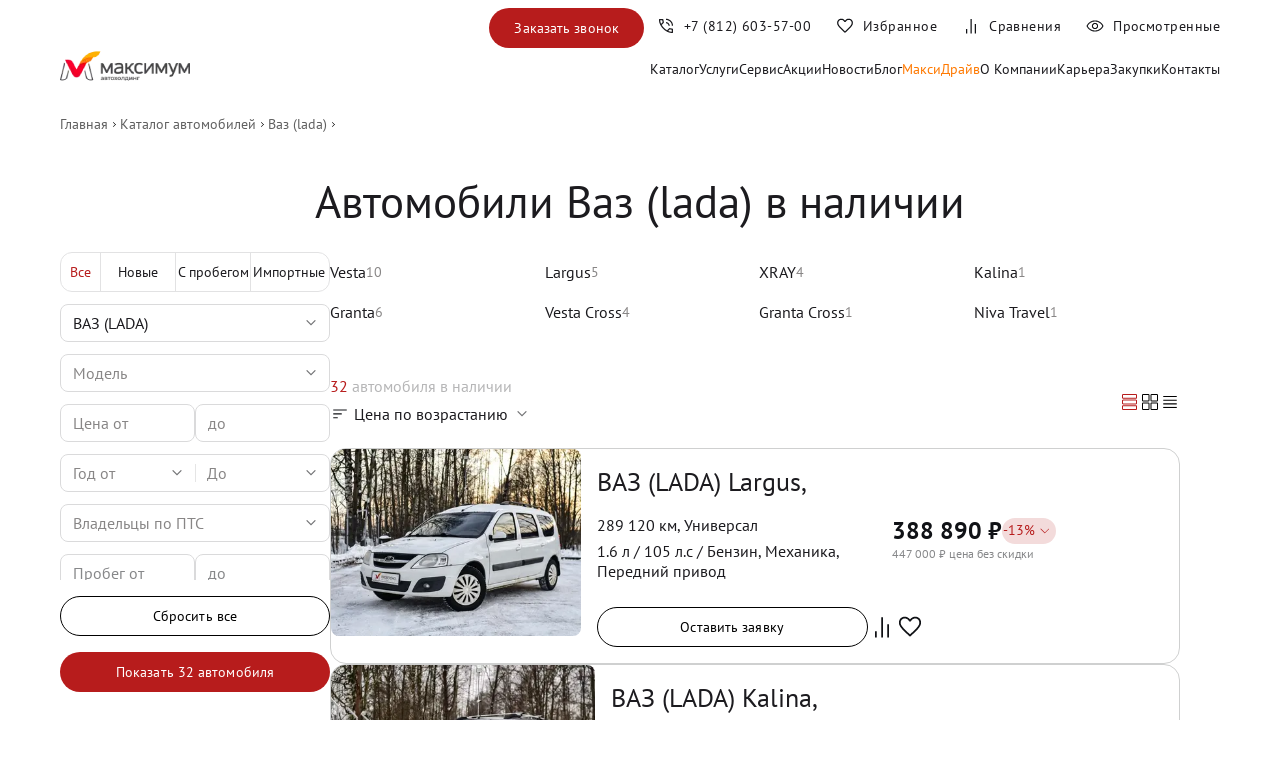

--- FILE ---
content_type: text/html; charset=utf-8
request_url: https://xn--80aqfgda6as.xn--p1ai/stock/vaz-lada/largus-cross
body_size: 46736
content:
<!DOCTYPE html><html lang="ru-RU"><head><meta charSet="utf-8"/><meta name="viewport" content="width=device-width"/><link rel="canonical" href="https://xn--80aqfgda6as.xn--p1ai/stock/vaz-lada/largus-cross"/><title>Купить автомобиль в Санкт-Петербурге</title><meta name="robots" content="index,follow"/><meta name="description" content="Продажа автомобилей по выгодным ценам в Санкт-Петербурге. Купить новые и б/у авто в автосалоне официального дилера. Возможна покупка в кредит и обмен по программе трейд-ин."/><meta property="og:title" content="Купить автомобиль в Санкт-Петербурге"/><meta property="og:description" content="Продажа автомобилей по выгодным ценам в Санкт-Петербурге. Купить новые и б/у авто в автосалоне официального дилера. Возможна покупка в кредит и обмен по программе трейд-ин."/><meta name="keywords" content=""/><meta name="next-head-count" content="9"/><link rel="preload" href="/_next/static/css/d343e7da1214c614.css" as="style"/><link rel="stylesheet" href="/_next/static/css/d343e7da1214c614.css" data-n-g=""/><link rel="preload" href="/_next/static/css/8a2fd6305e8fc180.css" as="style"/><link rel="stylesheet" href="/_next/static/css/8a2fd6305e8fc180.css" data-n-p=""/><noscript data-n-css=""></noscript><script defer="" nomodule="" src="/_next/static/chunks/polyfills-c67a75d1b6f99dc8.js"></script><script src="/_next/static/chunks/webpack-74de70cad383cec6.js" defer=""></script><script src="/_next/static/chunks/framework-4ed89e9640adfb9e.js" defer=""></script><script src="/_next/static/chunks/main-53788fc7aaac82ba.js" defer=""></script><script src="/_next/static/chunks/pages/_app-88b3b2f3527f0f12.js" defer=""></script><script src="/_next/static/chunks/6364-6856676d5ed89fe5.js" defer=""></script><script src="/_next/static/chunks/2962-cfb9a0e75b46b804.js" defer=""></script><script src="/_next/static/chunks/9552-c1edd2452e37ce01.js" defer=""></script><script src="/_next/static/chunks/4802-7290f6f4ad93b629.js" defer=""></script><script src="/_next/static/chunks/3059-c4f5bfd6f991addc.js" defer=""></script><script src="/_next/static/chunks/3033-9264e1d6292c4157.js" defer=""></script><script src="/_next/static/chunks/2116-fc49715e093516e6.js" defer=""></script><script src="/_next/static/chunks/9778-2f642a1ec379487b.js" defer=""></script><script src="/_next/static/chunks/6298-cc319e660bb69d8c.js" defer=""></script><script src="/_next/static/chunks/pages/stock/%5Bquality%5D/%5BbrandName%5D-1bf2de11dd7b6b49.js" defer=""></script><script src="/_next/static/uzJoZpu9KBQTedmeZ0snI/_buildManifest.js" defer=""></script><script src="/_next/static/uzJoZpu9KBQTedmeZ0snI/_ssgManifest.js" defer=""></script></head><body><div id="__next"><script type="application/ld+json">{
  "@context": "http://www.schema.org",
  "@type": "AutoDealer",
  "name": "Автохолдинг Максимум",
  "url": "https://xn--80aqfgda6as.xn--p1ai",
  "logo": "https://xn--80aqfgda6as.xn--p1ai/img/logo.webp",
  "description": "Официальные дилерский центр , HAVAL PRO, Geely, Авто с пробегом",
  "brand": [
    {
      "@type": "Brand",
      "name": "Chery"
    },
    {
      "@type": "Brand",
      "name": "Haval"
    },
    {
      "@type": "Brand",
      "name": "Geely"
    }
  ],
  "address": {
    "@type": "PostalAddress",
    "streetAddress": "Руставели, 53",
    "addressLocality": "Санкт-Петербург",
    "postalCode": "195299",
    "addressCountry": "Россия"
  },
  "geo": {
    "@type": "GeoCoordinates",
    "latitude": "60.02469243330443",
    "longitude": "30.434546683067335"
  },
  "openingHours": "Mo, Tu, We, Th, Fr, Sa, Su 09:00-21:00",
  "openingHoursSpecification": [
    {
      "@type": "OpeningHoursSpecification",
      "dayOfWeek": [
        "Monday",
        "Tuesday",
        "Wednesday",
        "Thursday",
        "Friday",
        "Saturday",
        "Sunday"
      ],
      "opens": "09:00",
      "closes": "21:00"
    }
  ],
  "contactPoint": {
    "@type": "ContactPoint",
    "telephone": "+7 (812) 605-82-18"
  },
  "makesOffer": [
    {
      "@type": "Offer",
      "itemOffered": {
        "@type": "Vehicle"
      }
    },
    {
      "@type": "Offer",
      "itemOffered": {
        "@type": "Vehicle",
        "itemCondition": "http://schema.org/UsedCondition"
      }
    }
  ],
  "department": [
    {
      "@type": "AutomotiveBusiness",
      "name": "Сервисный центр Автохолдинг Максимум",
      "url": "https://xn--80aqfgda6as.xn--p1ai/service",
      "openingHours": "Mo, Tu, We, Th, Fr, Sa, Su 07:00-21:00"
    }
  ],
  "paymentAccepted": "Cash, Credit Card",
  "priceRange": "₽₽₽"
}</script><noscript><div><img src="https://mc.yandex.ru/watch/34099795" style="position:absolute;left:-9999px" alt=""/></div></noscript><header class="Header_root__Aa0yO Header_visible__k_bxp" id="header_"><div class="Container_root__q25i1 Container_noPaddingTop__OOr_1 Container_noPaddingBottom__pZCjf "><div class="Header_wrapper__rf_2j"><div class="Header_burger__vb8NJ"><button aria-label="Меню" class="BurgerButton_root__PwQk3 "><span class="BurgerButton_lines__F3NiI"><span class="BurgerButton_line__O4oYZ BurgerButton_line_top__ZKe_X"></span><span class="BurgerButton_line__O4oYZ BurgerButton_line_middle__8lOFV"></span><span class="BurgerButton_line__O4oYZ BurgerButton_line_bottom__YBOHN"></span><span class="BurgerButton_line__O4oYZ BurgerButton_line_open__UI9cY BurgerButton_line_open_top__O1c_N"></span><span class="BurgerButton_line__O4oYZ BurgerButton_line_open__UI9cY BurgerButton_line_open_bottom__EuktZ"></span></span></button><div class="Header_logo__1is6j"><a title="Максимум знак автодилера" href="/"><img width="130" height="36" src="/img/logo.webp" title="Максимум знак автодилера" alt="Максимум знак автодилера"/></a></div><nav class="MenuDesktop_root__iKq8a"><a class="MenuDesktop_link__iS3Fo" title="Каталог" href="/stock">Каталог</a><div><div class="MenuDesktop_link__iS3Fo"><span>Услуги</span></div><div class="MenuDesktop_submenu___2OIz "><a class="MenuDesktop_link__iS3Fo" title="Кредит" href="/credit">Кредит</a><a class="MenuDesktop_link__iS3Fo" title="Лизинг" href="/corporate-clients">Лизинг</a><a class="MenuDesktop_link__iS3Fo" title="Страхование" href="/insurance">Страхование</a><a class="MenuDesktop_link__iS3Fo" title="КАСКО" href="/insurance/kasko">КАСКО</a><a class="MenuDesktop_link__iS3Fo" title="ОСАГО" href="/insurance/osago">ОСАГО</a><a class="MenuDesktop_link__iS3Fo" title="Зеленая карта" href="/insurance/green-card">Зеленая карта</a><a class="MenuDesktop_link__iS3Fo" title="Выкуп и оценка" href="/redeem">Выкуп и оценка</a></div></div><a class="MenuDesktop_link__iS3Fo" title="Сервис" href="/service">Сервис</a><a class="MenuDesktop_link__iS3Fo" title="Акции" href="/promo">Акции</a><a class="MenuDesktop_link__iS3Fo" title="Новости" href="/news">Новости</a><a class="MenuDesktop_link__iS3Fo" title="Блог" href="/blog">Блог</a><a style="color:#FF7900" class="MenuDesktop_link__iS3Fo" title="МаксиДрайв" href="/maxidrive">МаксиДрайв</a><a class="MenuDesktop_link__iS3Fo" title="О Компании" href="/about-us">О Компании</a><a class="MenuDesktop_link__iS3Fo" title="Карьера" href="/career">Карьера</a><a class="MenuDesktop_link__iS3Fo" title="Закупки" href="/providers">Закупки</a><a class="MenuDesktop_link__iS3Fo" title="Контакты" href="/contacts">Контакты</a></nav></div><nav class="Header_nav__FaUx5"><div class="Header_navInner__SiABS"><button class="Button_button__Lyprp Button_primary__076ro  Header_hide__wTKdM">Заказать звонок</button><a id="phone_link" href="tel:+78126035700" aria-label="Номер телефона+7 (812) 603-57-00" class="Header_navItem__TbtPX Header_phone__duWkB" title="Максимум знак автодилера"><span class="Header_icon__Nzd3R"><svg width="20" height="20" viewBox="0 0 20 20" fill="none" xmlns="http://www.w3.org/2000/svg"><path d="M15.8653 9.77562C15.8172 8.17733 15.2352 6.82023 14.1193 5.70431C13.0034 4.58839 11.6463 4.00639 10.048 3.95831V2.70835C11.0202 2.72971 11.9304 2.92896 12.7787 3.3061C13.627 3.68324 14.3679 4.18858 15.0015 4.82212C15.635 5.45566 16.1404 6.19658 16.5175 7.04487C16.8946 7.89315 17.0939 8.8034 17.1152 9.77562H15.8653ZM12.532 9.77562C12.4839 9.10789 12.2248 8.53764 11.7547 8.06489C11.2846 7.59213 10.7157 7.33438 10.048 7.29164V6.04168C11.0618 6.08442 11.9256 6.46396 12.6393 7.18029C13.353 7.89664 13.7338 8.76175 13.7819 9.77562H12.532ZM16.1922 17.0352C14.5715 17.0352 12.9665 16.6506 11.3773 15.8814C9.78809 15.1122 8.3693 14.1033 7.12091 12.8549C5.87251 11.6065 4.86236 10.1891 4.09047 8.60256C3.31857 7.01603 2.93262 5.41241 2.93262 3.79168C2.93262 3.54168 3.01595 3.33335 3.18262 3.16668C3.34928 3.00002 3.55762 2.91668 3.80762 2.91668H6.52551C6.74133 2.91668 6.92964 2.98319 7.09043 3.11621C7.25121 3.24922 7.35083 3.42096 7.3893 3.63143L7.86687 6.08333C7.89998 6.28846 7.89651 6.47489 7.85645 6.64262C7.81638 6.81036 7.72851 6.95673 7.59283 7.08173L5.67616 8.95512C6.33428 10.0726 7.11901 11.0823 8.03035 11.984C8.94167 12.8857 9.97319 13.672 11.1249 14.343L12.9871 12.4487C13.1228 12.313 13.2833 12.2166 13.4686 12.1595C13.654 12.1023 13.8439 12.0903 14.0383 12.1234L16.3524 12.5946C16.5629 12.6416 16.7346 12.7433 16.8676 12.8999C17.0007 13.0564 17.0672 13.2425 17.0672 13.4584V16.1602C17.0672 16.4102 16.9838 16.6186 16.8172 16.7852C16.6505 16.9519 16.4422 17.0352 16.1922 17.0352ZM5.07683 7.77246L6.56401 6.34937C6.59072 6.328 6.60808 6.29861 6.6161 6.26123C6.62411 6.22382 6.62277 6.1891 6.61208 6.15706L6.24991 4.29487C6.23921 4.25214 6.22051 4.22009 6.19381 4.19873C6.1671 4.17735 6.13237 4.16666 6.08964 4.16666H4.3076C4.27554 4.16666 4.24883 4.17735 4.22745 4.19873C4.20609 4.22009 4.19541 4.2468 4.19541 4.27885C4.23813 4.8483 4.33135 5.42682 4.47505 6.01443C4.61875 6.60205 4.81934 7.18805 5.07683 7.77246ZM12.2947 14.9263C12.8471 15.1838 13.4232 15.3806 14.0231 15.5168C14.623 15.653 15.1836 15.734 15.705 15.7596C15.7371 15.7596 15.7638 15.7489 15.7851 15.7276C15.8065 15.7062 15.8172 15.6795 15.8172 15.6474V13.8942C15.8172 13.8515 15.8065 13.8168 15.7851 13.79C15.7638 13.7633 15.7317 13.7446 15.689 13.734L13.939 13.3782C13.9069 13.3675 13.8789 13.3662 13.8548 13.3742C13.8308 13.3822 13.8054 13.3996 13.7787 13.4263L12.2947 14.9263Z" fill="currentColor"></path></svg></span><div class="Header_text__fPx2N">+7 (812) 603-57-00</div></a><a class="Header_navItem__TbtPX" aria-label="Избранное" title="Избранное" href="/liked"><span class="Header_icon__Nzd3R"><svg width="20" height="20" viewBox="0 0 20 20" fill="none" xmlns="http://www.w3.org/2000/svg"><path d="M10 16.939L9.08015 16.1121C7.69875 14.8589 6.55639 13.782 5.65307 12.8814C4.74976 11.9807 4.03396 11.1792 3.50565 10.4767C2.97733 9.77427 2.60821 9.13351 2.39828 8.55446C2.18833 7.9754 2.08336 7.3878 2.08336 6.79165C2.08336 5.60897 2.48213 4.61885 3.27967 3.82131C4.07721 3.02377 5.06732 2.625 6.25 2.625C6.97757 2.625 7.66507 2.79515 8.3125 3.13544C8.95994 3.47572 9.52244 3.96369 10 4.59937C10.4776 3.96369 11.0401 3.47572 11.6875 3.13544C12.3349 2.79515 13.0224 2.625 13.75 2.625C14.9327 2.625 15.9228 3.02377 16.7203 3.82131C17.5179 4.61885 17.9167 5.60897 17.9167 6.79165C17.9167 7.3878 17.8117 7.9754 17.6017 8.55446C17.3918 9.13351 17.0227 9.77427 16.4944 10.4767C15.9661 11.1792 15.2516 11.9807 14.3509 12.8814C13.4503 13.782 12.3066 14.8589 10.9199 16.1121L10 16.939ZM10 15.25C11.3333 14.0502 12.4306 13.0219 13.2917 12.165C14.1528 11.3082 14.8333 10.5638 15.3333 9.93188C15.8333 9.29993 16.1806 8.73876 16.375 8.24837C16.5695 7.75799 16.6667 7.27241 16.6667 6.79165C16.6667 5.95831 16.3889 5.26387 15.8333 4.70831C15.2778 4.15276 14.5833 3.87498 13.75 3.87498C13.0919 3.87498 12.4837 4.06168 11.9255 4.43508C11.3673 4.80847 10.9252 5.32797 10.5994 5.99358H9.40065C9.06946 5.32264 8.62608 4.8018 8.07053 4.43106C7.51497 4.06034 6.90813 3.87498 6.25 3.87498C5.42202 3.87498 4.72891 4.15276 4.17067 4.70831C3.61245 5.26387 3.33334 5.95831 3.33334 6.79165C3.33334 7.27241 3.43056 7.75799 3.625 8.24837C3.81945 8.73876 4.16667 9.29993 4.66667 9.93188C5.16667 10.5638 5.84723 11.3069 6.70834 12.161C7.56945 13.0152 8.66667 14.0449 10 15.25Z" fill="#101216"></path></svg></span><div class="Header_text__fPx2N">Избранное</div></a><a class="Header_navItem__TbtPX" aria-label="Сравнения" title="Сравнения" href="/compare"><span class="Header_icon__Nzd3R"><svg width="20" height="20" viewBox="0 0 20 20" fill="none" xmlns="http://www.w3.org/2000/svg"><path fill-rule="evenodd" clip-rule="evenodd" d="M13.7269 17.5833H14.9769V8H13.7269V17.5833ZM9.39999 17.5833H10.65V3H9.39999V17.5833ZM5 17.5847H6.24996V13.0014H5V17.5847Z" fill="#101216"></path></svg></span><div class="Header_text__fPx2N">Сравнения</div></a><a class="Header_navItem__TbtPX" aria-label="Просмотренные" title="Просмотренные" href="/watched"><span class="Header_icon__Nzd3R"><svg width="20" height="20" viewBox="0 0 20 20" fill="none" xmlns="http://www.w3.org/2000/svg"><path d="M10.0019 13.1474C10.8767 13.1474 11.6196 12.8412 12.2307 12.2289C12.8418 11.6165 13.1474 10.8729 13.1474 9.9981C13.1474 9.12331 12.8412 8.38036 12.2289 7.76925C11.6165 7.15814 10.8729 6.85258 9.99809 6.85258C9.12329 6.85258 8.38034 7.15876 7.76923 7.77112C7.15812 8.3835 6.85256 9.12709 6.85256 10.0019C6.85256 10.8767 7.15874 11.6196 7.77111 12.2307C8.38348 12.8419 9.12707 13.1474 10.0019 13.1474ZM9.99998 12C9.44443 12 8.9722 11.8056 8.58331 11.4167C8.19443 11.0278 7.99998 10.5556 7.99998 10C7.99998 9.44444 8.19443 8.97222 8.58331 8.58333C8.9722 8.19444 9.44443 8 9.99998 8C10.5555 8 11.0278 8.19444 11.4166 8.58333C11.8055 8.97222 12 9.44444 12 10C12 10.5556 11.8055 11.0278 11.4166 11.4167C11.0278 11.8056 10.5555 12 9.99998 12ZM10.0011 15.5833C8.13206 15.5833 6.42903 15.0756 4.89204 14.0601C3.35504 13.0446 2.20727 11.6912 1.44873 10C2.20727 8.30876 3.35466 6.9554 4.8909 5.93992C6.42712 4.92443 8.12977 4.41669 9.99883 4.41669C11.8679 4.41669 13.5709 4.92443 15.1079 5.93992C16.6449 6.9554 17.7927 8.30876 18.5512 10C17.7927 11.6912 16.6453 13.0446 15.1091 14.0601C13.5728 15.0756 11.8702 15.5833 10.0011 15.5833ZM9.99998 14.5C11.5555 14.5 12.993 14.0972 14.3125 13.2917C15.6319 12.4861 16.6458 11.3889 17.3541 10C16.6458 8.61111 15.6319 7.51389 14.3125 6.70833C12.993 5.90278 11.5555 5.5 9.99998 5.5C8.44443 5.5 7.00693 5.90278 5.68748 6.70833C4.36804 7.51389 3.35415 8.61111 2.64581 10C3.35415 11.3889 4.36804 12.4861 5.68748 13.2917C7.00693 14.0972 8.44443 14.5 9.99998 14.5Z" fill="#101216"></path></svg></span><div class="Header_text__fPx2N">Просмотренные</div></a></div></nav></div></div></header><div class="Container_root__q25i1 Container_noPaddingTop__OOr_1 Container_noPaddingBottom__pZCjf "><ol aria-label="breadcrumb" class="BreadCrumbs_breadCrumbs__gauWF" itemscope="" itemType="https://schema.org/BreadcrumbList"><li itemProp="itemListElement" itemscope="" itemType="https://schema.org/ListItem" class="BreadCrumbs_breadCrumb__biECk"><a href="/" itemProp="item" title="Главная страница Максимум"><span itemProp="name">Главная</span><meta itemProp="position" content="1"/></a></li><li itemProp="itemListElement" itemscope="" itemType="https://schema.org/ListItem" class="BreadCrumbs_breadCrumb__biECk" id=""><a href="/stock" itemProp="item" title="Каталог автомобилей"><span itemProp="name">Каталог автомобилей</span><meta itemProp="position" content="2"/></a></li><li itemProp="itemListElement" itemscope="" itemType="https://schema.org/ListItem" class="BreadCrumbs_breadCrumb__biECk" id=""><a href="/stock/vaz-lada" itemProp="item" title="Ваз (lada)"><span itemProp="name">Ваз (lada)</span><meta itemProp="position" content="3"/></a></li><li itemProp="itemListElement" itemscope="" itemType="https://schema.org/ListItem" class="BreadCrumbs_breadCrumb__biECk" id="BreadCrumbs_inactive__FlDm_"><span itemProp="item"><span itemProp="name"></span><meta itemProp="position" content="4"/></span></li></ol></div><div class="Container_root__q25i1   "><h1>Купить автомобиль в Санкт-Петербурге</h1><div class="CarsPage_mobileFilterMini__7g6sv"><div class="MobileFilterMini_chiplist__b5KE9"><div class="MobileFilter_root__hLbmR"><div class="FilterModal_root__kevzP"><div class="Chip_root__SNzkd   "><span class="Chip_icon__9lN7c"><svg width="20" height="20" viewBox="0 0 20 20" fill="none" xmlns="http://www.w3.org/2000/svg"><path d="M9.45833 17.0625V13.0417H10.0833V14.75H17.0833V15.375H10.0833V17.0625H9.45833ZM2.9375 15.375V14.75H7.16667V15.375H2.9375ZM6.54167 12V10.3125H2.9375V9.68749H6.54167V7.97916H7.16667V12H6.54167ZM9.45833 10.3125V9.68749H17.0833V10.3125H9.45833ZM12.8333 6.93749V2.91666H13.4792V4.60416H17.0833V5.24999H13.4792V6.93749H12.8333ZM2.9375 5.24999V4.60416H10.5417V5.24999H2.9375Z" fill="#1C1B1F"></path></svg></span><span class="Chip_label__Ine81">Фильтры</span></div><div class="FilterModal_modal__c5oKm "><div class="FilterModal_wrapper__p2RQh"><div class="FilterModal_header__WJ_rg"><div class="FilterModal_close__NTu_V"><svg width="24" height="24" viewBox="0 0 24 24" fill="none" xmlns="http://www.w3.org/2000/svg"><path d="M6.32505 18.1998L5.80005 17.6748L11.45 11.9998L5.80005 6.3248L6.32505 5.7998L12 11.4498L17.675 5.7998L18.2 6.3248L12.55 11.9998L18.2 17.6748L17.675 18.1998L12 12.5498L6.32505 18.1998Z" fill="currentColor"></path></svg></div><div class="FilterModal_title__CmAWb">Все фильтры</div><button class="FilterModal_resetButton__9UkDF">Сбросить</button></div><div class="FilterModal_contentWrap__9a5v5"><div class="DesktopFilter_root__ZzZM6" id="filters_"><div class="DesktopFilter_filtersBlock__RCpaO"><div class="QualitySwit_h_carQualitySwitcher__HZD4p"><div class="QualitySwit_h_active__U4VeD QualitySwit_h_qualityType__XfVAM">Все</div><div class=" QualitySwit_h_qualityType__XfVAM">Новые</div><div class=" QualitySwit_h_qualityType__XfVAM">С пробегом</div><div class=" QualitySwit_h_qualityType__XfVAM">Импортные</div></div><div class="Select_select__jqn8J     Select_full__nDObu"><input autoComplete="off" class="Select_placeholder__sH3su Select_active__rVaxO" id="main_select_brandName" placeholder="ВАЗ (LADA)" value="ВАЗ (LADA)"/></div><div class="Select_select__jqn8J     "><input autoComplete="off" class="Select_placeholder__sH3su " id="main_select_modelName" placeholder="Модель" value="Модель"/></div><div class="PriceField_root__68Shb"><div class="PriceField_field__so2hP"><input placeholder="Цена от" required="" type="text" inputMode="numeric" style="color:#888686" name="priceFrom" value="Цена от "/></div><div class="PriceField_field__so2hP"><input placeholder="до" required="" type="text" inputMode="numeric" style="color:#888686" name="priceTo" value="до "/></div></div><div class="Select_doubled__Do7ff    undefined"><div class="Select_select__jqn8J     "><div class="Select_placeholder__sH3su " id="main_select_YearFrom">Год от</div></div><div class="Select_select__jqn8J     "><div class="Select_placeholder__sH3su " id="main_select_YearTo">До</div></div></div><div class="Select_select__jqn8J     "><div class="Select_placeholder__sH3su " id="main_select_Owners">Владельцы по ПТС</div></div><div class="KilometrageField_root__fZoJ2"><div class="KilometrageField_field__Jg68c"><input placeholder="Пробег от" class="" type="text" name="fromField" inputMode="numeric" value="Пробег от "/></div><div class="KilometrageField_field__Jg68c"><input placeholder="до" class="" type="text" inputMode="numeric" name="toField" value="до "/></div></div><div class="Accordion_root__T90jw"><div class="Accordion_title__e0Hpr"><span>Все фильтры</span><svg width="24" height="24" viewBox="0 0 24 24" fill="none" xmlns="http://www.w3.org/2000/svg"><path d="M11.7751 14.925L6.4751 9.62498L7.0251 9.07498L11.7751 13.825L16.5251 9.07498L17.0751 9.62498L11.7751 14.925Z" fill="#1C1B1F"></path></svg></div><div class="Accordion_body__xABAZ"><div class="Select_select__jqn8J     "><div class="Select_placeholder__sH3su " id="main_select_Transmission">КПП</div></div><div class="Select_select__jqn8J     "><div class="Select_placeholder__sH3su " id="main_select_FuelType">Тип двигателя</div></div><div class="Select_doubled__Do7ff    undefined"><div class="Select_select__jqn8J     "><div class="Select_placeholder__sH3su " id="main_select_EngineSizeFrom">Объем от, л</div></div><div class="Select_select__jqn8J     "><div class="Select_placeholder__sH3su " id="main_select_EngineSizeTo">До</div></div></div><div class="Select_doubled__Do7ff    undefined"><div class="Select_select__jqn8J     "><div class="Select_placeholder__sH3su " id="main_select_PowerFrom">Мощность от</div></div><div class="Select_select__jqn8J     "><div class="Select_placeholder__sH3su " id="main_select_PowerTo">До</div></div></div><div class="Select_select__jqn8J     "><div class="Select_placeholder__sH3su " id="main_select_DriveType">Привод</div></div><div class="Select_select__jqn8J     "><div class="Select_placeholder__sH3su " id="main_select_BodyType">Тип кузова</div></div><div class="Select_select__jqn8J     "><div class="Select_placeholder__sH3su " id="main_select_Color">Цвет кузова</div></div><div class="Select_select__jqn8J     "><div class="Select_placeholder__sH3su " id="main_select_Location">Локация</div></div></div></div><div class="CheckboxGroup_root___PzT5 "><div class=""><div class="CheckboxGroup_checkbox__cvmjo "><label class="CheckboxGroup_label__pt18F"><input name="additional" type="checkbox" value="Цена с НДС"/><span class="CheckboxGroup_checkboxIcon__9ROsT"></span><span>Цена с НДС</span></label></div><div class="CheckboxGroup_checkbox__cvmjo "><label class="CheckboxGroup_label__pt18F"><input name="additional" type="checkbox" value="Свежее поступление"/><span class="CheckboxGroup_checkboxIcon__9ROsT"></span><span>Свежее поступление</span></label></div><div class="CheckboxGroup_checkbox__cvmjo "><label class="CheckboxGroup_label__pt18F"><input name="additional" type="checkbox" value="Гарантия"/><span class="CheckboxGroup_checkboxIcon__9ROsT"></span><span>Гарантия</span></label></div><div class="CheckboxGroup_checkbox__cvmjo "><label class="CheckboxGroup_label__pt18F"><input name="additional" type="checkbox" value="Спецпредложения"/><span class="CheckboxGroup_checkboxIcon__9ROsT"></span><span>Спецпредложения</span></label></div></div></div><div class="DesktopFilter_resetButtonWrapper__9MZV8"><button class="Button_button__Lyprp Button_fullWidth__Fs4o2 Button_outlined__ExgM0  ">Сбросить все</button></div><div class="ShowCarsButton_showButtonWrapper__zirSv"><div class="ant-spin-nested-loading ShowCarsButton_spinWrapper__8bb6Y css-amq5gd"><div class="ant-spin-container"><button class="Button_button__Lyprp Button_fullWidth__Fs4o2 Button_primary__076ro  ">Оставить заявку</button></div></div></div></div></div></div></div></div></div></div><div class="FilterModal_root__kevzP"><div class="Chip_root__SNzkd   "><span class="Chip_label__Ine81">Все</span><svg width="20" height="20" viewBox="0 0 20 20" fill="none" xmlns="http://www.w3.org/2000/svg"><path d="M5.83334 8.3335L10 12.5002L14.1667 8.3335H5.83334Z" fill="currentColor"></path></svg></div><div class="FilterModal_modal__c5oKm "><div class="FilterModal_wrapper__p2RQh"><div class="FilterModal_header__WJ_rg"><div class="FilterModal_close__NTu_V"><svg width="24" height="24" viewBox="0 0 24 24" fill="none" xmlns="http://www.w3.org/2000/svg"><path d="M6.32505 18.1998L5.80005 17.6748L11.45 11.9998L5.80005 6.3248L6.32505 5.7998L12 11.4498L17.675 5.7998L18.2 6.3248L12.55 11.9998L18.2 17.6748L17.675 18.1998L12 12.5498L6.32505 18.1998Z" fill="currentColor"></path></svg></div><div class="FilterModal_title__CmAWb">Тип автомобиля</div><button class="FilterModal_resetButton__9UkDF">Сбросить</button></div><div class="FilterModal_contentWrap__9a5v5"><div class="CheckboxGroup_root___PzT5 "><div class=""><div class="CheckboxGroup_checkbox__cvmjo "><label class="CheckboxGroup_label__pt18F"><input name="carQuality" type="checkbox" value="new"/><span class="CheckboxGroup_checkboxIcon__9ROsT"></span><span>Новые</span></label></div><div class="CheckboxGroup_checkbox__cvmjo "><label class="CheckboxGroup_label__pt18F"><input name="carQuality" type="checkbox" value="used"/><span class="CheckboxGroup_checkboxIcon__9ROsT"></span><span>С пробегом</span></label></div><div class="CheckboxGroup_checkbox__cvmjo "><label class="CheckboxGroup_label__pt18F"><input name="carQuality" type="checkbox" value="import"/><span class="CheckboxGroup_checkboxIcon__9ROsT"></span><span>Импортные</span></label></div></div></div><div class="ShowCarsButton_showButtonWrapper__zirSv"><div class="ant-spin-nested-loading ShowCarsButton_spinWrapper__8bb6Y css-amq5gd"><div class="ant-spin-container"><button class="Button_button__Lyprp Button_fullWidth__Fs4o2 Button_primary__076ro  ">Оставить заявку</button></div></div></div><div class="MobileFilterMini_notFound__J9rlk"><div><svg width="12" height="21" viewBox="0 0 12 21" fill="none" xmlns="http://www.w3.org/2000/svg"><path d="M4.97871 20.4253L6.94829 20.4164L6.8919 4.36915L11.2284 8.68292L11.2352 5.94317L5.94183 0.713685L0.267557 5.92092L0.273113 8.6607L4.94037 4.29278L4.97871 20.4253Z" fill="white"></path></svg></div><p>Пока у нас нет такого автомобиля, но мы можем выкупить его для вас</p></div></div></div></div></div><div class="FilterModal_root__kevzP"><div class="Chip_root__SNzkd   "><span class="Chip_label__Ine81">ВАЗ (LADA)</span><svg width="20" height="20" viewBox="0 0 20 20" fill="none" xmlns="http://www.w3.org/2000/svg"><path d="M5.83334 8.3335L10 12.5002L14.1667 8.3335H5.83334Z" fill="currentColor"></path></svg></div><div class="FilterModal_modal__c5oKm "><div class="FilterModal_wrapper__p2RQh"><div class="FilterModal_header__WJ_rg"><div class="FilterModal_close__NTu_V"><svg width="24" height="24" viewBox="0 0 24 24" fill="none" xmlns="http://www.w3.org/2000/svg"><path d="M6.32505 18.1998L5.80005 17.6748L11.45 11.9998L5.80005 6.3248L6.32505 5.7998L12 11.4498L17.675 5.7998L18.2 6.3248L12.55 11.9998L18.2 17.6748L17.675 18.1998L12 12.5498L6.32505 18.1998Z" fill="currentColor"></path></svg></div><div class="FilterModal_title__CmAWb">Марка</div><button class="FilterModal_resetButton__9UkDF">Сбросить</button></div><div class="FilterModal_contentWrap__9a5v5"><div class="CheckboxGroup_root___PzT5 "><input autoComplete="off" class="CheckboxGroup_search__wdqO_" id="main_select_brandNameMini" placeholder="Введите марку" value=""/><div class=""><span class="MobileFilterMini_filterSubtitle__UT2Nn" name="brandName" selectValue="ВАЗ (LADA)">Популярные</span><div class="CheckboxGroup_checkbox__cvmjo "><label class="CheckboxGroup_label__pt18F"><input name="brandName" type="checkbox" value="Hyundai"/><span class="CheckboxGroup_checkboxIcon__9ROsT"></span><span>Hyundai</span><div class="CheckboxGroup_brandIcon__rwMjj"><span style="box-sizing:border-box;display:block;overflow:hidden;width:initial;height:initial;background:none;opacity:1;border:0;margin:0;padding:0;position:absolute;top:0;left:0;bottom:0;right:0"><img alt="Hyundai" title="Hyundai" src="[data-uri]" decoding="async" data-nimg="fill" style="position:absolute;top:0;left:0;bottom:0;right:0;box-sizing:border-box;padding:0;border:none;margin:auto;display:block;width:0;height:0;min-width:100%;max-width:100%;min-height:100%;max-height:100%"/><noscript><img alt="Hyundai" title="Hyundai" sizes="100vw" srcSet="/_next/image?url=%2Fimg%2Flogo%2Fhyundai.png&amp;w=640&amp;q=75 640w, /_next/image?url=%2Fimg%2Flogo%2Fhyundai.png&amp;w=750&amp;q=75 750w, /_next/image?url=%2Fimg%2Flogo%2Fhyundai.png&amp;w=828&amp;q=75 828w, /_next/image?url=%2Fimg%2Flogo%2Fhyundai.png&amp;w=1080&amp;q=75 1080w, /_next/image?url=%2Fimg%2Flogo%2Fhyundai.png&amp;w=1200&amp;q=75 1200w, /_next/image?url=%2Fimg%2Flogo%2Fhyundai.png&amp;w=1920&amp;q=75 1920w, /_next/image?url=%2Fimg%2Flogo%2Fhyundai.png&amp;w=2048&amp;q=75 2048w, /_next/image?url=%2Fimg%2Flogo%2Fhyundai.png&amp;w=3840&amp;q=75 3840w" src="/_next/image?url=%2Fimg%2Flogo%2Fhyundai.png&amp;w=3840&amp;q=75" decoding="async" data-nimg="fill" style="position:absolute;top:0;left:0;bottom:0;right:0;box-sizing:border-box;padding:0;border:none;margin:auto;display:block;width:0;height:0;min-width:100%;max-width:100%;min-height:100%;max-height:100%" loading="lazy"/></noscript></span></div></label></div><div class="CheckboxGroup_checkbox__cvmjo "><label class="CheckboxGroup_label__pt18F"><input name="brandName" type="checkbox" value="Volkswagen"/><span class="CheckboxGroup_checkboxIcon__9ROsT"></span><span>Volkswagen</span><div class="CheckboxGroup_brandIcon__rwMjj"><span style="box-sizing:border-box;display:block;overflow:hidden;width:initial;height:initial;background:none;opacity:1;border:0;margin:0;padding:0;position:absolute;top:0;left:0;bottom:0;right:0"><img alt="Volkswagen" title="Volkswagen" src="[data-uri]" decoding="async" data-nimg="fill" style="position:absolute;top:0;left:0;bottom:0;right:0;box-sizing:border-box;padding:0;border:none;margin:auto;display:block;width:0;height:0;min-width:100%;max-width:100%;min-height:100%;max-height:100%"/><noscript><img alt="Volkswagen" title="Volkswagen" sizes="100vw" srcSet="/_next/image?url=%2Fimg%2Flogo%2Fvolkswagen.png&amp;w=640&amp;q=75 640w, /_next/image?url=%2Fimg%2Flogo%2Fvolkswagen.png&amp;w=750&amp;q=75 750w, /_next/image?url=%2Fimg%2Flogo%2Fvolkswagen.png&amp;w=828&amp;q=75 828w, /_next/image?url=%2Fimg%2Flogo%2Fvolkswagen.png&amp;w=1080&amp;q=75 1080w, /_next/image?url=%2Fimg%2Flogo%2Fvolkswagen.png&amp;w=1200&amp;q=75 1200w, /_next/image?url=%2Fimg%2Flogo%2Fvolkswagen.png&amp;w=1920&amp;q=75 1920w, /_next/image?url=%2Fimg%2Flogo%2Fvolkswagen.png&amp;w=2048&amp;q=75 2048w, /_next/image?url=%2Fimg%2Flogo%2Fvolkswagen.png&amp;w=3840&amp;q=75 3840w" src="/_next/image?url=%2Fimg%2Flogo%2Fvolkswagen.png&amp;w=3840&amp;q=75" decoding="async" data-nimg="fill" style="position:absolute;top:0;left:0;bottom:0;right:0;box-sizing:border-box;padding:0;border:none;margin:auto;display:block;width:0;height:0;min-width:100%;max-width:100%;min-height:100%;max-height:100%" loading="lazy"/></noscript></span></div></label></div><div class="CheckboxGroup_checkbox__cvmjo "><label class="CheckboxGroup_label__pt18F"><input name="brandName" type="checkbox" value="KIA"/><span class="CheckboxGroup_checkboxIcon__9ROsT"></span><span>KIA</span><div class="CheckboxGroup_brandIcon__rwMjj"><span style="box-sizing:border-box;display:block;overflow:hidden;width:initial;height:initial;background:none;opacity:1;border:0;margin:0;padding:0;position:absolute;top:0;left:0;bottom:0;right:0"><img alt="KIA" title="KIA" src="[data-uri]" decoding="async" data-nimg="fill" style="position:absolute;top:0;left:0;bottom:0;right:0;box-sizing:border-box;padding:0;border:none;margin:auto;display:block;width:0;height:0;min-width:100%;max-width:100%;min-height:100%;max-height:100%"/><noscript><img alt="KIA" title="KIA" sizes="100vw" srcSet="/_next/image?url=%2Fimg%2Flogo%2Fkia.png&amp;w=640&amp;q=75 640w, /_next/image?url=%2Fimg%2Flogo%2Fkia.png&amp;w=750&amp;q=75 750w, /_next/image?url=%2Fimg%2Flogo%2Fkia.png&amp;w=828&amp;q=75 828w, /_next/image?url=%2Fimg%2Flogo%2Fkia.png&amp;w=1080&amp;q=75 1080w, /_next/image?url=%2Fimg%2Flogo%2Fkia.png&amp;w=1200&amp;q=75 1200w, /_next/image?url=%2Fimg%2Flogo%2Fkia.png&amp;w=1920&amp;q=75 1920w, /_next/image?url=%2Fimg%2Flogo%2Fkia.png&amp;w=2048&amp;q=75 2048w, /_next/image?url=%2Fimg%2Flogo%2Fkia.png&amp;w=3840&amp;q=75 3840w" src="/_next/image?url=%2Fimg%2Flogo%2Fkia.png&amp;w=3840&amp;q=75" decoding="async" data-nimg="fill" style="position:absolute;top:0;left:0;bottom:0;right:0;box-sizing:border-box;padding:0;border:none;margin:auto;display:block;width:0;height:0;min-width:100%;max-width:100%;min-height:100%;max-height:100%" loading="lazy"/></noscript></span></div></label></div><div class="CheckboxGroup_checkbox__cvmjo "><label class="CheckboxGroup_label__pt18F"><input name="brandName" type="checkbox" value="Skoda"/><span class="CheckboxGroup_checkboxIcon__9ROsT"></span><span>Skoda</span><div class="CheckboxGroup_brandIcon__rwMjj"><span style="box-sizing:border-box;display:block;overflow:hidden;width:initial;height:initial;background:none;opacity:1;border:0;margin:0;padding:0;position:absolute;top:0;left:0;bottom:0;right:0"><img alt="Skoda" title="Skoda" src="[data-uri]" decoding="async" data-nimg="fill" style="position:absolute;top:0;left:0;bottom:0;right:0;box-sizing:border-box;padding:0;border:none;margin:auto;display:block;width:0;height:0;min-width:100%;max-width:100%;min-height:100%;max-height:100%"/><noscript><img alt="Skoda" title="Skoda" sizes="100vw" srcSet="/_next/image?url=%2Fimg%2Flogo%2Fskoda.png&amp;w=640&amp;q=75 640w, /_next/image?url=%2Fimg%2Flogo%2Fskoda.png&amp;w=750&amp;q=75 750w, /_next/image?url=%2Fimg%2Flogo%2Fskoda.png&amp;w=828&amp;q=75 828w, /_next/image?url=%2Fimg%2Flogo%2Fskoda.png&amp;w=1080&amp;q=75 1080w, /_next/image?url=%2Fimg%2Flogo%2Fskoda.png&amp;w=1200&amp;q=75 1200w, /_next/image?url=%2Fimg%2Flogo%2Fskoda.png&amp;w=1920&amp;q=75 1920w, /_next/image?url=%2Fimg%2Flogo%2Fskoda.png&amp;w=2048&amp;q=75 2048w, /_next/image?url=%2Fimg%2Flogo%2Fskoda.png&amp;w=3840&amp;q=75 3840w" src="/_next/image?url=%2Fimg%2Flogo%2Fskoda.png&amp;w=3840&amp;q=75" decoding="async" data-nimg="fill" style="position:absolute;top:0;left:0;bottom:0;right:0;box-sizing:border-box;padding:0;border:none;margin:auto;display:block;width:0;height:0;min-width:100%;max-width:100%;min-height:100%;max-height:100%" loading="lazy"/></noscript></span></div></label></div><div class="CheckboxGroup_checkbox__cvmjo "><label class="CheckboxGroup_label__pt18F"><input name="brandName" type="checkbox" value="BMW"/><span class="CheckboxGroup_checkboxIcon__9ROsT"></span><span>BMW</span><div class="CheckboxGroup_brandIcon__rwMjj"><span style="box-sizing:border-box;display:block;overflow:hidden;width:initial;height:initial;background:none;opacity:1;border:0;margin:0;padding:0;position:absolute;top:0;left:0;bottom:0;right:0"><img alt="BMW" title="BMW" src="[data-uri]" decoding="async" data-nimg="fill" style="position:absolute;top:0;left:0;bottom:0;right:0;box-sizing:border-box;padding:0;border:none;margin:auto;display:block;width:0;height:0;min-width:100%;max-width:100%;min-height:100%;max-height:100%"/><noscript><img alt="BMW" title="BMW" sizes="100vw" srcSet="/_next/image?url=%2Fimg%2Flogo%2Fbmw.png&amp;w=640&amp;q=75 640w, /_next/image?url=%2Fimg%2Flogo%2Fbmw.png&amp;w=750&amp;q=75 750w, /_next/image?url=%2Fimg%2Flogo%2Fbmw.png&amp;w=828&amp;q=75 828w, /_next/image?url=%2Fimg%2Flogo%2Fbmw.png&amp;w=1080&amp;q=75 1080w, /_next/image?url=%2Fimg%2Flogo%2Fbmw.png&amp;w=1200&amp;q=75 1200w, /_next/image?url=%2Fimg%2Flogo%2Fbmw.png&amp;w=1920&amp;q=75 1920w, /_next/image?url=%2Fimg%2Flogo%2Fbmw.png&amp;w=2048&amp;q=75 2048w, /_next/image?url=%2Fimg%2Flogo%2Fbmw.png&amp;w=3840&amp;q=75 3840w" src="/_next/image?url=%2Fimg%2Flogo%2Fbmw.png&amp;w=3840&amp;q=75" decoding="async" data-nimg="fill" style="position:absolute;top:0;left:0;bottom:0;right:0;box-sizing:border-box;padding:0;border:none;margin:auto;display:block;width:0;height:0;min-width:100%;max-width:100%;min-height:100%;max-height:100%" loading="lazy"/></noscript></span></div></label></div><span class="MobileFilterMini_filterSubtitle__UT2Nn" name="brandName" selectValue="ВАЗ (LADA)">Все</span><div class="CheckboxGroup_checkbox__cvmjo "><label class="CheckboxGroup_label__pt18F"><input name="brandName" type="checkbox" value="Aito"/><span class="CheckboxGroup_checkboxIcon__9ROsT"></span><span>Aito</span><div class="CheckboxGroup_brandIcon__rwMjj"><span style="box-sizing:border-box;display:block;overflow:hidden;width:initial;height:initial;background:none;opacity:1;border:0;margin:0;padding:0;position:absolute;top:0;left:0;bottom:0;right:0"><img alt="Aito" title="Aito" src="[data-uri]" decoding="async" data-nimg="fill" style="position:absolute;top:0;left:0;bottom:0;right:0;box-sizing:border-box;padding:0;border:none;margin:auto;display:block;width:0;height:0;min-width:100%;max-width:100%;min-height:100%;max-height:100%"/><noscript><img alt="Aito" title="Aito" sizes="100vw" srcSet="/_next/image?url=%2Fimg%2Flogo%2Faito.png&amp;w=640&amp;q=75 640w, /_next/image?url=%2Fimg%2Flogo%2Faito.png&amp;w=750&amp;q=75 750w, /_next/image?url=%2Fimg%2Flogo%2Faito.png&amp;w=828&amp;q=75 828w, /_next/image?url=%2Fimg%2Flogo%2Faito.png&amp;w=1080&amp;q=75 1080w, /_next/image?url=%2Fimg%2Flogo%2Faito.png&amp;w=1200&amp;q=75 1200w, /_next/image?url=%2Fimg%2Flogo%2Faito.png&amp;w=1920&amp;q=75 1920w, /_next/image?url=%2Fimg%2Flogo%2Faito.png&amp;w=2048&amp;q=75 2048w, /_next/image?url=%2Fimg%2Flogo%2Faito.png&amp;w=3840&amp;q=75 3840w" src="/_next/image?url=%2Fimg%2Flogo%2Faito.png&amp;w=3840&amp;q=75" decoding="async" data-nimg="fill" style="position:absolute;top:0;left:0;bottom:0;right:0;box-sizing:border-box;padding:0;border:none;margin:auto;display:block;width:0;height:0;min-width:100%;max-width:100%;min-height:100%;max-height:100%" loading="lazy"/></noscript></span></div></label></div><div class="CheckboxGroup_checkbox__cvmjo "><label class="CheckboxGroup_label__pt18F"><input name="brandName" type="checkbox" value="AITO SERES"/><span class="CheckboxGroup_checkboxIcon__9ROsT"></span><span>AITO SERES</span><div class="CheckboxGroup_brandIcon__rwMjj"><span style="box-sizing:border-box;display:block;overflow:hidden;width:initial;height:initial;background:none;opacity:1;border:0;margin:0;padding:0;position:absolute;top:0;left:0;bottom:0;right:0"><img alt="AITO SERES" title="AITO SERES" src="[data-uri]" decoding="async" data-nimg="fill" style="position:absolute;top:0;left:0;bottom:0;right:0;box-sizing:border-box;padding:0;border:none;margin:auto;display:block;width:0;height:0;min-width:100%;max-width:100%;min-height:100%;max-height:100%"/><noscript><img alt="AITO SERES" title="AITO SERES" sizes="100vw" srcSet="/_next/image?url=%2Fimg%2Flogo%2Faitoseres.png&amp;w=640&amp;q=75 640w, /_next/image?url=%2Fimg%2Flogo%2Faitoseres.png&amp;w=750&amp;q=75 750w, /_next/image?url=%2Fimg%2Flogo%2Faitoseres.png&amp;w=828&amp;q=75 828w, /_next/image?url=%2Fimg%2Flogo%2Faitoseres.png&amp;w=1080&amp;q=75 1080w, /_next/image?url=%2Fimg%2Flogo%2Faitoseres.png&amp;w=1200&amp;q=75 1200w, /_next/image?url=%2Fimg%2Flogo%2Faitoseres.png&amp;w=1920&amp;q=75 1920w, /_next/image?url=%2Fimg%2Flogo%2Faitoseres.png&amp;w=2048&amp;q=75 2048w, /_next/image?url=%2Fimg%2Flogo%2Faitoseres.png&amp;w=3840&amp;q=75 3840w" src="/_next/image?url=%2Fimg%2Flogo%2Faitoseres.png&amp;w=3840&amp;q=75" decoding="async" data-nimg="fill" style="position:absolute;top:0;left:0;bottom:0;right:0;box-sizing:border-box;padding:0;border:none;margin:auto;display:block;width:0;height:0;min-width:100%;max-width:100%;min-height:100%;max-height:100%" loading="lazy"/></noscript></span></div></label></div><div class="CheckboxGroup_checkbox__cvmjo "><label class="CheckboxGroup_label__pt18F"><input name="brandName" type="checkbox" value="Audi"/><span class="CheckboxGroup_checkboxIcon__9ROsT"></span><span>Audi</span><div class="CheckboxGroup_brandIcon__rwMjj"><span style="box-sizing:border-box;display:block;overflow:hidden;width:initial;height:initial;background:none;opacity:1;border:0;margin:0;padding:0;position:absolute;top:0;left:0;bottom:0;right:0"><img alt="Audi" title="Audi" src="[data-uri]" decoding="async" data-nimg="fill" style="position:absolute;top:0;left:0;bottom:0;right:0;box-sizing:border-box;padding:0;border:none;margin:auto;display:block;width:0;height:0;min-width:100%;max-width:100%;min-height:100%;max-height:100%"/><noscript><img alt="Audi" title="Audi" sizes="100vw" srcSet="/_next/image?url=%2Fimg%2Flogo%2Faudi.png&amp;w=640&amp;q=75 640w, /_next/image?url=%2Fimg%2Flogo%2Faudi.png&amp;w=750&amp;q=75 750w, /_next/image?url=%2Fimg%2Flogo%2Faudi.png&amp;w=828&amp;q=75 828w, /_next/image?url=%2Fimg%2Flogo%2Faudi.png&amp;w=1080&amp;q=75 1080w, /_next/image?url=%2Fimg%2Flogo%2Faudi.png&amp;w=1200&amp;q=75 1200w, /_next/image?url=%2Fimg%2Flogo%2Faudi.png&amp;w=1920&amp;q=75 1920w, /_next/image?url=%2Fimg%2Flogo%2Faudi.png&amp;w=2048&amp;q=75 2048w, /_next/image?url=%2Fimg%2Flogo%2Faudi.png&amp;w=3840&amp;q=75 3840w" src="/_next/image?url=%2Fimg%2Flogo%2Faudi.png&amp;w=3840&amp;q=75" decoding="async" data-nimg="fill" style="position:absolute;top:0;left:0;bottom:0;right:0;box-sizing:border-box;padding:0;border:none;margin:auto;display:block;width:0;height:0;min-width:100%;max-width:100%;min-height:100%;max-height:100%" loading="lazy"/></noscript></span></div></label></div><div class="CheckboxGroup_checkbox__cvmjo "><label class="CheckboxGroup_label__pt18F"><input name="brandName" type="checkbox" value="Belgee"/><span class="CheckboxGroup_checkboxIcon__9ROsT"></span><span>Belgee</span><div class="CheckboxGroup_brandIcon__rwMjj"><span style="box-sizing:border-box;display:block;overflow:hidden;width:initial;height:initial;background:none;opacity:1;border:0;margin:0;padding:0;position:absolute;top:0;left:0;bottom:0;right:0"><img alt="Belgee" title="Belgee" src="[data-uri]" decoding="async" data-nimg="fill" style="position:absolute;top:0;left:0;bottom:0;right:0;box-sizing:border-box;padding:0;border:none;margin:auto;display:block;width:0;height:0;min-width:100%;max-width:100%;min-height:100%;max-height:100%"/><noscript><img alt="Belgee" title="Belgee" sizes="100vw" srcSet="/_next/image?url=%2Fimg%2Flogo%2Fbelgee.png&amp;w=640&amp;q=75 640w, /_next/image?url=%2Fimg%2Flogo%2Fbelgee.png&amp;w=750&amp;q=75 750w, /_next/image?url=%2Fimg%2Flogo%2Fbelgee.png&amp;w=828&amp;q=75 828w, /_next/image?url=%2Fimg%2Flogo%2Fbelgee.png&amp;w=1080&amp;q=75 1080w, /_next/image?url=%2Fimg%2Flogo%2Fbelgee.png&amp;w=1200&amp;q=75 1200w, /_next/image?url=%2Fimg%2Flogo%2Fbelgee.png&amp;w=1920&amp;q=75 1920w, /_next/image?url=%2Fimg%2Flogo%2Fbelgee.png&amp;w=2048&amp;q=75 2048w, /_next/image?url=%2Fimg%2Flogo%2Fbelgee.png&amp;w=3840&amp;q=75 3840w" src="/_next/image?url=%2Fimg%2Flogo%2Fbelgee.png&amp;w=3840&amp;q=75" decoding="async" data-nimg="fill" style="position:absolute;top:0;left:0;bottom:0;right:0;box-sizing:border-box;padding:0;border:none;margin:auto;display:block;width:0;height:0;min-width:100%;max-width:100%;min-height:100%;max-height:100%" loading="lazy"/></noscript></span></div></label></div><div class="CheckboxGroup_checkbox__cvmjo "><label class="CheckboxGroup_label__pt18F"><input name="brandName" type="checkbox" value="BMW"/><span class="CheckboxGroup_checkboxIcon__9ROsT"></span><span>BMW</span><div class="CheckboxGroup_brandIcon__rwMjj"><span style="box-sizing:border-box;display:block;overflow:hidden;width:initial;height:initial;background:none;opacity:1;border:0;margin:0;padding:0;position:absolute;top:0;left:0;bottom:0;right:0"><img alt="BMW" title="BMW" src="[data-uri]" decoding="async" data-nimg="fill" style="position:absolute;top:0;left:0;bottom:0;right:0;box-sizing:border-box;padding:0;border:none;margin:auto;display:block;width:0;height:0;min-width:100%;max-width:100%;min-height:100%;max-height:100%"/><noscript><img alt="BMW" title="BMW" sizes="100vw" srcSet="/_next/image?url=%2Fimg%2Flogo%2Fbmw.png&amp;w=640&amp;q=75 640w, /_next/image?url=%2Fimg%2Flogo%2Fbmw.png&amp;w=750&amp;q=75 750w, /_next/image?url=%2Fimg%2Flogo%2Fbmw.png&amp;w=828&amp;q=75 828w, /_next/image?url=%2Fimg%2Flogo%2Fbmw.png&amp;w=1080&amp;q=75 1080w, /_next/image?url=%2Fimg%2Flogo%2Fbmw.png&amp;w=1200&amp;q=75 1200w, /_next/image?url=%2Fimg%2Flogo%2Fbmw.png&amp;w=1920&amp;q=75 1920w, /_next/image?url=%2Fimg%2Flogo%2Fbmw.png&amp;w=2048&amp;q=75 2048w, /_next/image?url=%2Fimg%2Flogo%2Fbmw.png&amp;w=3840&amp;q=75 3840w" src="/_next/image?url=%2Fimg%2Flogo%2Fbmw.png&amp;w=3840&amp;q=75" decoding="async" data-nimg="fill" style="position:absolute;top:0;left:0;bottom:0;right:0;box-sizing:border-box;padding:0;border:none;margin:auto;display:block;width:0;height:0;min-width:100%;max-width:100%;min-height:100%;max-height:100%" loading="lazy"/></noscript></span></div></label></div><div class="CheckboxGroup_checkbox__cvmjo "><label class="CheckboxGroup_label__pt18F"><input name="brandName" type="checkbox" value="Changan"/><span class="CheckboxGroup_checkboxIcon__9ROsT"></span><span>Changan</span><div class="CheckboxGroup_brandIcon__rwMjj"><span style="box-sizing:border-box;display:block;overflow:hidden;width:initial;height:initial;background:none;opacity:1;border:0;margin:0;padding:0;position:absolute;top:0;left:0;bottom:0;right:0"><img alt="Changan" title="Changan" src="[data-uri]" decoding="async" data-nimg="fill" style="position:absolute;top:0;left:0;bottom:0;right:0;box-sizing:border-box;padding:0;border:none;margin:auto;display:block;width:0;height:0;min-width:100%;max-width:100%;min-height:100%;max-height:100%"/><noscript><img alt="Changan" title="Changan" sizes="100vw" srcSet="/_next/image?url=%2Fimg%2Flogo%2Fchangan.png&amp;w=640&amp;q=75 640w, /_next/image?url=%2Fimg%2Flogo%2Fchangan.png&amp;w=750&amp;q=75 750w, /_next/image?url=%2Fimg%2Flogo%2Fchangan.png&amp;w=828&amp;q=75 828w, /_next/image?url=%2Fimg%2Flogo%2Fchangan.png&amp;w=1080&amp;q=75 1080w, /_next/image?url=%2Fimg%2Flogo%2Fchangan.png&amp;w=1200&amp;q=75 1200w, /_next/image?url=%2Fimg%2Flogo%2Fchangan.png&amp;w=1920&amp;q=75 1920w, /_next/image?url=%2Fimg%2Flogo%2Fchangan.png&amp;w=2048&amp;q=75 2048w, /_next/image?url=%2Fimg%2Flogo%2Fchangan.png&amp;w=3840&amp;q=75 3840w" src="/_next/image?url=%2Fimg%2Flogo%2Fchangan.png&amp;w=3840&amp;q=75" decoding="async" data-nimg="fill" style="position:absolute;top:0;left:0;bottom:0;right:0;box-sizing:border-box;padding:0;border:none;margin:auto;display:block;width:0;height:0;min-width:100%;max-width:100%;min-height:100%;max-height:100%" loading="lazy"/></noscript></span></div></label></div><div class="CheckboxGroup_checkbox__cvmjo "><label class="CheckboxGroup_label__pt18F"><input name="brandName" type="checkbox" value="Chery"/><span class="CheckboxGroup_checkboxIcon__9ROsT"></span><span>Chery</span><div class="CheckboxGroup_brandIcon__rwMjj"><span style="box-sizing:border-box;display:block;overflow:hidden;width:initial;height:initial;background:none;opacity:1;border:0;margin:0;padding:0;position:absolute;top:0;left:0;bottom:0;right:0"><img alt="Chery" title="Chery" src="[data-uri]" decoding="async" data-nimg="fill" style="position:absolute;top:0;left:0;bottom:0;right:0;box-sizing:border-box;padding:0;border:none;margin:auto;display:block;width:0;height:0;min-width:100%;max-width:100%;min-height:100%;max-height:100%"/><noscript><img alt="Chery" title="Chery" sizes="100vw" srcSet="/_next/image?url=%2Fimg%2Flogo%2Fchery.png&amp;w=640&amp;q=75 640w, /_next/image?url=%2Fimg%2Flogo%2Fchery.png&amp;w=750&amp;q=75 750w, /_next/image?url=%2Fimg%2Flogo%2Fchery.png&amp;w=828&amp;q=75 828w, /_next/image?url=%2Fimg%2Flogo%2Fchery.png&amp;w=1080&amp;q=75 1080w, /_next/image?url=%2Fimg%2Flogo%2Fchery.png&amp;w=1200&amp;q=75 1200w, /_next/image?url=%2Fimg%2Flogo%2Fchery.png&amp;w=1920&amp;q=75 1920w, /_next/image?url=%2Fimg%2Flogo%2Fchery.png&amp;w=2048&amp;q=75 2048w, /_next/image?url=%2Fimg%2Flogo%2Fchery.png&amp;w=3840&amp;q=75 3840w" src="/_next/image?url=%2Fimg%2Flogo%2Fchery.png&amp;w=3840&amp;q=75" decoding="async" data-nimg="fill" style="position:absolute;top:0;left:0;bottom:0;right:0;box-sizing:border-box;padding:0;border:none;margin:auto;display:block;width:0;height:0;min-width:100%;max-width:100%;min-height:100%;max-height:100%" loading="lazy"/></noscript></span></div></label></div><div class="CheckboxGroup_checkbox__cvmjo "><label class="CheckboxGroup_label__pt18F"><input name="brandName" type="checkbox" value="Chevrolet"/><span class="CheckboxGroup_checkboxIcon__9ROsT"></span><span>Chevrolet</span><div class="CheckboxGroup_brandIcon__rwMjj"><span style="box-sizing:border-box;display:block;overflow:hidden;width:initial;height:initial;background:none;opacity:1;border:0;margin:0;padding:0;position:absolute;top:0;left:0;bottom:0;right:0"><img alt="Chevrolet" title="Chevrolet" src="[data-uri]" decoding="async" data-nimg="fill" style="position:absolute;top:0;left:0;bottom:0;right:0;box-sizing:border-box;padding:0;border:none;margin:auto;display:block;width:0;height:0;min-width:100%;max-width:100%;min-height:100%;max-height:100%"/><noscript><img alt="Chevrolet" title="Chevrolet" sizes="100vw" srcSet="/_next/image?url=%2Fimg%2Flogo%2Fchevrolet.png&amp;w=640&amp;q=75 640w, /_next/image?url=%2Fimg%2Flogo%2Fchevrolet.png&amp;w=750&amp;q=75 750w, /_next/image?url=%2Fimg%2Flogo%2Fchevrolet.png&amp;w=828&amp;q=75 828w, /_next/image?url=%2Fimg%2Flogo%2Fchevrolet.png&amp;w=1080&amp;q=75 1080w, /_next/image?url=%2Fimg%2Flogo%2Fchevrolet.png&amp;w=1200&amp;q=75 1200w, /_next/image?url=%2Fimg%2Flogo%2Fchevrolet.png&amp;w=1920&amp;q=75 1920w, /_next/image?url=%2Fimg%2Flogo%2Fchevrolet.png&amp;w=2048&amp;q=75 2048w, /_next/image?url=%2Fimg%2Flogo%2Fchevrolet.png&amp;w=3840&amp;q=75 3840w" src="/_next/image?url=%2Fimg%2Flogo%2Fchevrolet.png&amp;w=3840&amp;q=75" decoding="async" data-nimg="fill" style="position:absolute;top:0;left:0;bottom:0;right:0;box-sizing:border-box;padding:0;border:none;margin:auto;display:block;width:0;height:0;min-width:100%;max-width:100%;min-height:100%;max-height:100%" loading="lazy"/></noscript></span></div></label></div><div class="CheckboxGroup_checkbox__cvmjo "><label class="CheckboxGroup_label__pt18F"><input name="brandName" type="checkbox" value="Citroen"/><span class="CheckboxGroup_checkboxIcon__9ROsT"></span><span>Citroen</span><div class="CheckboxGroup_brandIcon__rwMjj"><span style="box-sizing:border-box;display:block;overflow:hidden;width:initial;height:initial;background:none;opacity:1;border:0;margin:0;padding:0;position:absolute;top:0;left:0;bottom:0;right:0"><img alt="Citroen" title="Citroen" src="[data-uri]" decoding="async" data-nimg="fill" style="position:absolute;top:0;left:0;bottom:0;right:0;box-sizing:border-box;padding:0;border:none;margin:auto;display:block;width:0;height:0;min-width:100%;max-width:100%;min-height:100%;max-height:100%"/><noscript><img alt="Citroen" title="Citroen" sizes="100vw" srcSet="/_next/image?url=%2Fimg%2Flogo%2Fcitroen.png&amp;w=640&amp;q=75 640w, /_next/image?url=%2Fimg%2Flogo%2Fcitroen.png&amp;w=750&amp;q=75 750w, /_next/image?url=%2Fimg%2Flogo%2Fcitroen.png&amp;w=828&amp;q=75 828w, /_next/image?url=%2Fimg%2Flogo%2Fcitroen.png&amp;w=1080&amp;q=75 1080w, /_next/image?url=%2Fimg%2Flogo%2Fcitroen.png&amp;w=1200&amp;q=75 1200w, /_next/image?url=%2Fimg%2Flogo%2Fcitroen.png&amp;w=1920&amp;q=75 1920w, /_next/image?url=%2Fimg%2Flogo%2Fcitroen.png&amp;w=2048&amp;q=75 2048w, /_next/image?url=%2Fimg%2Flogo%2Fcitroen.png&amp;w=3840&amp;q=75 3840w" src="/_next/image?url=%2Fimg%2Flogo%2Fcitroen.png&amp;w=3840&amp;q=75" decoding="async" data-nimg="fill" style="position:absolute;top:0;left:0;bottom:0;right:0;box-sizing:border-box;padding:0;border:none;margin:auto;display:block;width:0;height:0;min-width:100%;max-width:100%;min-height:100%;max-height:100%" loading="lazy"/></noscript></span></div></label></div><div class="CheckboxGroup_checkbox__cvmjo "><label class="CheckboxGroup_label__pt18F"><input name="brandName" type="checkbox" value="Exeed"/><span class="CheckboxGroup_checkboxIcon__9ROsT"></span><span>Exeed</span><div class="CheckboxGroup_brandIcon__rwMjj"><span style="box-sizing:border-box;display:block;overflow:hidden;width:initial;height:initial;background:none;opacity:1;border:0;margin:0;padding:0;position:absolute;top:0;left:0;bottom:0;right:0"><img alt="Exeed" title="Exeed" src="[data-uri]" decoding="async" data-nimg="fill" style="position:absolute;top:0;left:0;bottom:0;right:0;box-sizing:border-box;padding:0;border:none;margin:auto;display:block;width:0;height:0;min-width:100%;max-width:100%;min-height:100%;max-height:100%"/><noscript><img alt="Exeed" title="Exeed" sizes="100vw" srcSet="/_next/image?url=%2Fimg%2Flogo%2Fexeed.png&amp;w=640&amp;q=75 640w, /_next/image?url=%2Fimg%2Flogo%2Fexeed.png&amp;w=750&amp;q=75 750w, /_next/image?url=%2Fimg%2Flogo%2Fexeed.png&amp;w=828&amp;q=75 828w, /_next/image?url=%2Fimg%2Flogo%2Fexeed.png&amp;w=1080&amp;q=75 1080w, /_next/image?url=%2Fimg%2Flogo%2Fexeed.png&amp;w=1200&amp;q=75 1200w, /_next/image?url=%2Fimg%2Flogo%2Fexeed.png&amp;w=1920&amp;q=75 1920w, /_next/image?url=%2Fimg%2Flogo%2Fexeed.png&amp;w=2048&amp;q=75 2048w, /_next/image?url=%2Fimg%2Flogo%2Fexeed.png&amp;w=3840&amp;q=75 3840w" src="/_next/image?url=%2Fimg%2Flogo%2Fexeed.png&amp;w=3840&amp;q=75" decoding="async" data-nimg="fill" style="position:absolute;top:0;left:0;bottom:0;right:0;box-sizing:border-box;padding:0;border:none;margin:auto;display:block;width:0;height:0;min-width:100%;max-width:100%;min-height:100%;max-height:100%" loading="lazy"/></noscript></span></div></label></div><div class="CheckboxGroup_checkbox__cvmjo "><label class="CheckboxGroup_label__pt18F"><input name="brandName" type="checkbox" value="Ford"/><span class="CheckboxGroup_checkboxIcon__9ROsT"></span><span>Ford</span><div class="CheckboxGroup_brandIcon__rwMjj"><span style="box-sizing:border-box;display:block;overflow:hidden;width:initial;height:initial;background:none;opacity:1;border:0;margin:0;padding:0;position:absolute;top:0;left:0;bottom:0;right:0"><img alt="Ford" title="Ford" src="[data-uri]" decoding="async" data-nimg="fill" style="position:absolute;top:0;left:0;bottom:0;right:0;box-sizing:border-box;padding:0;border:none;margin:auto;display:block;width:0;height:0;min-width:100%;max-width:100%;min-height:100%;max-height:100%"/><noscript><img alt="Ford" title="Ford" sizes="100vw" srcSet="/_next/image?url=%2Fimg%2Flogo%2Fford.png&amp;w=640&amp;q=75 640w, /_next/image?url=%2Fimg%2Flogo%2Fford.png&amp;w=750&amp;q=75 750w, /_next/image?url=%2Fimg%2Flogo%2Fford.png&amp;w=828&amp;q=75 828w, /_next/image?url=%2Fimg%2Flogo%2Fford.png&amp;w=1080&amp;q=75 1080w, /_next/image?url=%2Fimg%2Flogo%2Fford.png&amp;w=1200&amp;q=75 1200w, /_next/image?url=%2Fimg%2Flogo%2Fford.png&amp;w=1920&amp;q=75 1920w, /_next/image?url=%2Fimg%2Flogo%2Fford.png&amp;w=2048&amp;q=75 2048w, /_next/image?url=%2Fimg%2Flogo%2Fford.png&amp;w=3840&amp;q=75 3840w" src="/_next/image?url=%2Fimg%2Flogo%2Fford.png&amp;w=3840&amp;q=75" decoding="async" data-nimg="fill" style="position:absolute;top:0;left:0;bottom:0;right:0;box-sizing:border-box;padding:0;border:none;margin:auto;display:block;width:0;height:0;min-width:100%;max-width:100%;min-height:100%;max-height:100%" loading="lazy"/></noscript></span></div></label></div><div class="CheckboxGroup_checkbox__cvmjo "><label class="CheckboxGroup_label__pt18F"><input name="brandName" type="checkbox" value="GAC"/><span class="CheckboxGroup_checkboxIcon__9ROsT"></span><span>GAC</span><div class="CheckboxGroup_brandIcon__rwMjj"><span style="box-sizing:border-box;display:block;overflow:hidden;width:initial;height:initial;background:none;opacity:1;border:0;margin:0;padding:0;position:absolute;top:0;left:0;bottom:0;right:0"><img alt="GAC" title="GAC" src="[data-uri]" decoding="async" data-nimg="fill" style="position:absolute;top:0;left:0;bottom:0;right:0;box-sizing:border-box;padding:0;border:none;margin:auto;display:block;width:0;height:0;min-width:100%;max-width:100%;min-height:100%;max-height:100%"/><noscript><img alt="GAC" title="GAC" sizes="100vw" srcSet="/_next/image?url=%2Fimg%2Flogo%2Fgac.png&amp;w=640&amp;q=75 640w, /_next/image?url=%2Fimg%2Flogo%2Fgac.png&amp;w=750&amp;q=75 750w, /_next/image?url=%2Fimg%2Flogo%2Fgac.png&amp;w=828&amp;q=75 828w, /_next/image?url=%2Fimg%2Flogo%2Fgac.png&amp;w=1080&amp;q=75 1080w, /_next/image?url=%2Fimg%2Flogo%2Fgac.png&amp;w=1200&amp;q=75 1200w, /_next/image?url=%2Fimg%2Flogo%2Fgac.png&amp;w=1920&amp;q=75 1920w, /_next/image?url=%2Fimg%2Flogo%2Fgac.png&amp;w=2048&amp;q=75 2048w, /_next/image?url=%2Fimg%2Flogo%2Fgac.png&amp;w=3840&amp;q=75 3840w" src="/_next/image?url=%2Fimg%2Flogo%2Fgac.png&amp;w=3840&amp;q=75" decoding="async" data-nimg="fill" style="position:absolute;top:0;left:0;bottom:0;right:0;box-sizing:border-box;padding:0;border:none;margin:auto;display:block;width:0;height:0;min-width:100%;max-width:100%;min-height:100%;max-height:100%" loading="lazy"/></noscript></span></div></label></div><div class="CheckboxGroup_checkbox__cvmjo "><label class="CheckboxGroup_label__pt18F"><input name="brandName" type="checkbox" value="Geely"/><span class="CheckboxGroup_checkboxIcon__9ROsT"></span><span>Geely</span><div class="CheckboxGroup_brandIcon__rwMjj"><span style="box-sizing:border-box;display:block;overflow:hidden;width:initial;height:initial;background:none;opacity:1;border:0;margin:0;padding:0;position:absolute;top:0;left:0;bottom:0;right:0"><img alt="Geely" title="Geely" src="[data-uri]" decoding="async" data-nimg="fill" style="position:absolute;top:0;left:0;bottom:0;right:0;box-sizing:border-box;padding:0;border:none;margin:auto;display:block;width:0;height:0;min-width:100%;max-width:100%;min-height:100%;max-height:100%"/><noscript><img alt="Geely" title="Geely" sizes="100vw" srcSet="/_next/image?url=%2Fimg%2Flogo%2Fgeely.png&amp;w=640&amp;q=75 640w, /_next/image?url=%2Fimg%2Flogo%2Fgeely.png&amp;w=750&amp;q=75 750w, /_next/image?url=%2Fimg%2Flogo%2Fgeely.png&amp;w=828&amp;q=75 828w, /_next/image?url=%2Fimg%2Flogo%2Fgeely.png&amp;w=1080&amp;q=75 1080w, /_next/image?url=%2Fimg%2Flogo%2Fgeely.png&amp;w=1200&amp;q=75 1200w, /_next/image?url=%2Fimg%2Flogo%2Fgeely.png&amp;w=1920&amp;q=75 1920w, /_next/image?url=%2Fimg%2Flogo%2Fgeely.png&amp;w=2048&amp;q=75 2048w, /_next/image?url=%2Fimg%2Flogo%2Fgeely.png&amp;w=3840&amp;q=75 3840w" src="/_next/image?url=%2Fimg%2Flogo%2Fgeely.png&amp;w=3840&amp;q=75" decoding="async" data-nimg="fill" style="position:absolute;top:0;left:0;bottom:0;right:0;box-sizing:border-box;padding:0;border:none;margin:auto;display:block;width:0;height:0;min-width:100%;max-width:100%;min-height:100%;max-height:100%" loading="lazy"/></noscript></span></div></label></div><div class="CheckboxGroup_checkbox__cvmjo "><label class="CheckboxGroup_label__pt18F"><input name="brandName" type="checkbox" value="Haval"/><span class="CheckboxGroup_checkboxIcon__9ROsT"></span><span>Haval</span><div class="CheckboxGroup_brandIcon__rwMjj"><span style="box-sizing:border-box;display:block;overflow:hidden;width:initial;height:initial;background:none;opacity:1;border:0;margin:0;padding:0;position:absolute;top:0;left:0;bottom:0;right:0"><img alt="Haval" title="Haval" src="[data-uri]" decoding="async" data-nimg="fill" style="position:absolute;top:0;left:0;bottom:0;right:0;box-sizing:border-box;padding:0;border:none;margin:auto;display:block;width:0;height:0;min-width:100%;max-width:100%;min-height:100%;max-height:100%"/><noscript><img alt="Haval" title="Haval" sizes="100vw" srcSet="/_next/image?url=%2Fimg%2Flogo%2Fhaval.png&amp;w=640&amp;q=75 640w, /_next/image?url=%2Fimg%2Flogo%2Fhaval.png&amp;w=750&amp;q=75 750w, /_next/image?url=%2Fimg%2Flogo%2Fhaval.png&amp;w=828&amp;q=75 828w, /_next/image?url=%2Fimg%2Flogo%2Fhaval.png&amp;w=1080&amp;q=75 1080w, /_next/image?url=%2Fimg%2Flogo%2Fhaval.png&amp;w=1200&amp;q=75 1200w, /_next/image?url=%2Fimg%2Flogo%2Fhaval.png&amp;w=1920&amp;q=75 1920w, /_next/image?url=%2Fimg%2Flogo%2Fhaval.png&amp;w=2048&amp;q=75 2048w, /_next/image?url=%2Fimg%2Flogo%2Fhaval.png&amp;w=3840&amp;q=75 3840w" src="/_next/image?url=%2Fimg%2Flogo%2Fhaval.png&amp;w=3840&amp;q=75" decoding="async" data-nimg="fill" style="position:absolute;top:0;left:0;bottom:0;right:0;box-sizing:border-box;padding:0;border:none;margin:auto;display:block;width:0;height:0;min-width:100%;max-width:100%;min-height:100%;max-height:100%" loading="lazy"/></noscript></span></div></label></div><div class="CheckboxGroup_checkbox__cvmjo "><label class="CheckboxGroup_label__pt18F"><input name="brandName" type="checkbox" value="Honda"/><span class="CheckboxGroup_checkboxIcon__9ROsT"></span><span>Honda</span><div class="CheckboxGroup_brandIcon__rwMjj"><span style="box-sizing:border-box;display:block;overflow:hidden;width:initial;height:initial;background:none;opacity:1;border:0;margin:0;padding:0;position:absolute;top:0;left:0;bottom:0;right:0"><img alt="Honda" title="Honda" src="[data-uri]" decoding="async" data-nimg="fill" style="position:absolute;top:0;left:0;bottom:0;right:0;box-sizing:border-box;padding:0;border:none;margin:auto;display:block;width:0;height:0;min-width:100%;max-width:100%;min-height:100%;max-height:100%"/><noscript><img alt="Honda" title="Honda" sizes="100vw" srcSet="/_next/image?url=%2Fimg%2Flogo%2Fhonda.png&amp;w=640&amp;q=75 640w, /_next/image?url=%2Fimg%2Flogo%2Fhonda.png&amp;w=750&amp;q=75 750w, /_next/image?url=%2Fimg%2Flogo%2Fhonda.png&amp;w=828&amp;q=75 828w, /_next/image?url=%2Fimg%2Flogo%2Fhonda.png&amp;w=1080&amp;q=75 1080w, /_next/image?url=%2Fimg%2Flogo%2Fhonda.png&amp;w=1200&amp;q=75 1200w, /_next/image?url=%2Fimg%2Flogo%2Fhonda.png&amp;w=1920&amp;q=75 1920w, /_next/image?url=%2Fimg%2Flogo%2Fhonda.png&amp;w=2048&amp;q=75 2048w, /_next/image?url=%2Fimg%2Flogo%2Fhonda.png&amp;w=3840&amp;q=75 3840w" src="/_next/image?url=%2Fimg%2Flogo%2Fhonda.png&amp;w=3840&amp;q=75" decoding="async" data-nimg="fill" style="position:absolute;top:0;left:0;bottom:0;right:0;box-sizing:border-box;padding:0;border:none;margin:auto;display:block;width:0;height:0;min-width:100%;max-width:100%;min-height:100%;max-height:100%" loading="lazy"/></noscript></span></div></label></div><div class="CheckboxGroup_checkbox__cvmjo "><label class="CheckboxGroup_label__pt18F"><input name="brandName" type="checkbox" value="Hyundai"/><span class="CheckboxGroup_checkboxIcon__9ROsT"></span><span>Hyundai</span><div class="CheckboxGroup_brandIcon__rwMjj"><span style="box-sizing:border-box;display:block;overflow:hidden;width:initial;height:initial;background:none;opacity:1;border:0;margin:0;padding:0;position:absolute;top:0;left:0;bottom:0;right:0"><img alt="Hyundai" title="Hyundai" src="[data-uri]" decoding="async" data-nimg="fill" style="position:absolute;top:0;left:0;bottom:0;right:0;box-sizing:border-box;padding:0;border:none;margin:auto;display:block;width:0;height:0;min-width:100%;max-width:100%;min-height:100%;max-height:100%"/><noscript><img alt="Hyundai" title="Hyundai" sizes="100vw" srcSet="/_next/image?url=%2Fimg%2Flogo%2Fhyundai.png&amp;w=640&amp;q=75 640w, /_next/image?url=%2Fimg%2Flogo%2Fhyundai.png&amp;w=750&amp;q=75 750w, /_next/image?url=%2Fimg%2Flogo%2Fhyundai.png&amp;w=828&amp;q=75 828w, /_next/image?url=%2Fimg%2Flogo%2Fhyundai.png&amp;w=1080&amp;q=75 1080w, /_next/image?url=%2Fimg%2Flogo%2Fhyundai.png&amp;w=1200&amp;q=75 1200w, /_next/image?url=%2Fimg%2Flogo%2Fhyundai.png&amp;w=1920&amp;q=75 1920w, /_next/image?url=%2Fimg%2Flogo%2Fhyundai.png&amp;w=2048&amp;q=75 2048w, /_next/image?url=%2Fimg%2Flogo%2Fhyundai.png&amp;w=3840&amp;q=75 3840w" src="/_next/image?url=%2Fimg%2Flogo%2Fhyundai.png&amp;w=3840&amp;q=75" decoding="async" data-nimg="fill" style="position:absolute;top:0;left:0;bottom:0;right:0;box-sizing:border-box;padding:0;border:none;margin:auto;display:block;width:0;height:0;min-width:100%;max-width:100%;min-height:100%;max-height:100%" loading="lazy"/></noscript></span></div></label></div><div class="CheckboxGroup_checkbox__cvmjo "><label class="CheckboxGroup_label__pt18F"><input name="brandName" type="checkbox" value="Infiniti"/><span class="CheckboxGroup_checkboxIcon__9ROsT"></span><span>Infiniti</span><div class="CheckboxGroup_brandIcon__rwMjj"><span style="box-sizing:border-box;display:block;overflow:hidden;width:initial;height:initial;background:none;opacity:1;border:0;margin:0;padding:0;position:absolute;top:0;left:0;bottom:0;right:0"><img alt="Infiniti" title="Infiniti" src="[data-uri]" decoding="async" data-nimg="fill" style="position:absolute;top:0;left:0;bottom:0;right:0;box-sizing:border-box;padding:0;border:none;margin:auto;display:block;width:0;height:0;min-width:100%;max-width:100%;min-height:100%;max-height:100%"/><noscript><img alt="Infiniti" title="Infiniti" sizes="100vw" srcSet="/_next/image?url=%2Fimg%2Flogo%2Finfiniti.png&amp;w=640&amp;q=75 640w, /_next/image?url=%2Fimg%2Flogo%2Finfiniti.png&amp;w=750&amp;q=75 750w, /_next/image?url=%2Fimg%2Flogo%2Finfiniti.png&amp;w=828&amp;q=75 828w, /_next/image?url=%2Fimg%2Flogo%2Finfiniti.png&amp;w=1080&amp;q=75 1080w, /_next/image?url=%2Fimg%2Flogo%2Finfiniti.png&amp;w=1200&amp;q=75 1200w, /_next/image?url=%2Fimg%2Flogo%2Finfiniti.png&amp;w=1920&amp;q=75 1920w, /_next/image?url=%2Fimg%2Flogo%2Finfiniti.png&amp;w=2048&amp;q=75 2048w, /_next/image?url=%2Fimg%2Flogo%2Finfiniti.png&amp;w=3840&amp;q=75 3840w" src="/_next/image?url=%2Fimg%2Flogo%2Finfiniti.png&amp;w=3840&amp;q=75" decoding="async" data-nimg="fill" style="position:absolute;top:0;left:0;bottom:0;right:0;box-sizing:border-box;padding:0;border:none;margin:auto;display:block;width:0;height:0;min-width:100%;max-width:100%;min-height:100%;max-height:100%" loading="lazy"/></noscript></span></div></label></div><div class="CheckboxGroup_checkbox__cvmjo "><label class="CheckboxGroup_label__pt18F"><input name="brandName" type="checkbox" value="Jaecoo"/><span class="CheckboxGroup_checkboxIcon__9ROsT"></span><span>Jaecoo</span><div class="CheckboxGroup_brandIcon__rwMjj"><span style="box-sizing:border-box;display:block;overflow:hidden;width:initial;height:initial;background:none;opacity:1;border:0;margin:0;padding:0;position:absolute;top:0;left:0;bottom:0;right:0"><img alt="Jaecoo" title="Jaecoo" src="[data-uri]" decoding="async" data-nimg="fill" style="position:absolute;top:0;left:0;bottom:0;right:0;box-sizing:border-box;padding:0;border:none;margin:auto;display:block;width:0;height:0;min-width:100%;max-width:100%;min-height:100%;max-height:100%"/><noscript><img alt="Jaecoo" title="Jaecoo" sizes="100vw" srcSet="/_next/image?url=%2Fimg%2Flogo%2Fjaecoo.png&amp;w=640&amp;q=75 640w, /_next/image?url=%2Fimg%2Flogo%2Fjaecoo.png&amp;w=750&amp;q=75 750w, /_next/image?url=%2Fimg%2Flogo%2Fjaecoo.png&amp;w=828&amp;q=75 828w, /_next/image?url=%2Fimg%2Flogo%2Fjaecoo.png&amp;w=1080&amp;q=75 1080w, /_next/image?url=%2Fimg%2Flogo%2Fjaecoo.png&amp;w=1200&amp;q=75 1200w, /_next/image?url=%2Fimg%2Flogo%2Fjaecoo.png&amp;w=1920&amp;q=75 1920w, /_next/image?url=%2Fimg%2Flogo%2Fjaecoo.png&amp;w=2048&amp;q=75 2048w, /_next/image?url=%2Fimg%2Flogo%2Fjaecoo.png&amp;w=3840&amp;q=75 3840w" src="/_next/image?url=%2Fimg%2Flogo%2Fjaecoo.png&amp;w=3840&amp;q=75" decoding="async" data-nimg="fill" style="position:absolute;top:0;left:0;bottom:0;right:0;box-sizing:border-box;padding:0;border:none;margin:auto;display:block;width:0;height:0;min-width:100%;max-width:100%;min-height:100%;max-height:100%" loading="lazy"/></noscript></span></div></label></div><div class="CheckboxGroup_checkbox__cvmjo "><label class="CheckboxGroup_label__pt18F"><input name="brandName" type="checkbox" value="Jaguar"/><span class="CheckboxGroup_checkboxIcon__9ROsT"></span><span>Jaguar</span><div class="CheckboxGroup_brandIcon__rwMjj"><span style="box-sizing:border-box;display:block;overflow:hidden;width:initial;height:initial;background:none;opacity:1;border:0;margin:0;padding:0;position:absolute;top:0;left:0;bottom:0;right:0"><img alt="Jaguar" title="Jaguar" src="[data-uri]" decoding="async" data-nimg="fill" style="position:absolute;top:0;left:0;bottom:0;right:0;box-sizing:border-box;padding:0;border:none;margin:auto;display:block;width:0;height:0;min-width:100%;max-width:100%;min-height:100%;max-height:100%"/><noscript><img alt="Jaguar" title="Jaguar" sizes="100vw" srcSet="/_next/image?url=%2Fimg%2Flogo%2Fjaguar.png&amp;w=640&amp;q=75 640w, /_next/image?url=%2Fimg%2Flogo%2Fjaguar.png&amp;w=750&amp;q=75 750w, /_next/image?url=%2Fimg%2Flogo%2Fjaguar.png&amp;w=828&amp;q=75 828w, /_next/image?url=%2Fimg%2Flogo%2Fjaguar.png&amp;w=1080&amp;q=75 1080w, /_next/image?url=%2Fimg%2Flogo%2Fjaguar.png&amp;w=1200&amp;q=75 1200w, /_next/image?url=%2Fimg%2Flogo%2Fjaguar.png&amp;w=1920&amp;q=75 1920w, /_next/image?url=%2Fimg%2Flogo%2Fjaguar.png&amp;w=2048&amp;q=75 2048w, /_next/image?url=%2Fimg%2Flogo%2Fjaguar.png&amp;w=3840&amp;q=75 3840w" src="/_next/image?url=%2Fimg%2Flogo%2Fjaguar.png&amp;w=3840&amp;q=75" decoding="async" data-nimg="fill" style="position:absolute;top:0;left:0;bottom:0;right:0;box-sizing:border-box;padding:0;border:none;margin:auto;display:block;width:0;height:0;min-width:100%;max-width:100%;min-height:100%;max-height:100%" loading="lazy"/></noscript></span></div></label></div><div class="CheckboxGroup_checkbox__cvmjo "><label class="CheckboxGroup_label__pt18F"><input name="brandName" type="checkbox" value="Jeep"/><span class="CheckboxGroup_checkboxIcon__9ROsT"></span><span>Jeep</span><div class="CheckboxGroup_brandIcon__rwMjj"><span style="box-sizing:border-box;display:block;overflow:hidden;width:initial;height:initial;background:none;opacity:1;border:0;margin:0;padding:0;position:absolute;top:0;left:0;bottom:0;right:0"><img alt="Jeep" title="Jeep" src="[data-uri]" decoding="async" data-nimg="fill" style="position:absolute;top:0;left:0;bottom:0;right:0;box-sizing:border-box;padding:0;border:none;margin:auto;display:block;width:0;height:0;min-width:100%;max-width:100%;min-height:100%;max-height:100%"/><noscript><img alt="Jeep" title="Jeep" sizes="100vw" srcSet="/_next/image?url=%2Fimg%2Flogo%2Fjeep.png&amp;w=640&amp;q=75 640w, /_next/image?url=%2Fimg%2Flogo%2Fjeep.png&amp;w=750&amp;q=75 750w, /_next/image?url=%2Fimg%2Flogo%2Fjeep.png&amp;w=828&amp;q=75 828w, /_next/image?url=%2Fimg%2Flogo%2Fjeep.png&amp;w=1080&amp;q=75 1080w, /_next/image?url=%2Fimg%2Flogo%2Fjeep.png&amp;w=1200&amp;q=75 1200w, /_next/image?url=%2Fimg%2Flogo%2Fjeep.png&amp;w=1920&amp;q=75 1920w, /_next/image?url=%2Fimg%2Flogo%2Fjeep.png&amp;w=2048&amp;q=75 2048w, /_next/image?url=%2Fimg%2Flogo%2Fjeep.png&amp;w=3840&amp;q=75 3840w" src="/_next/image?url=%2Fimg%2Flogo%2Fjeep.png&amp;w=3840&amp;q=75" decoding="async" data-nimg="fill" style="position:absolute;top:0;left:0;bottom:0;right:0;box-sizing:border-box;padding:0;border:none;margin:auto;display:block;width:0;height:0;min-width:100%;max-width:100%;min-height:100%;max-height:100%" loading="lazy"/></noscript></span></div></label></div><div class="CheckboxGroup_checkbox__cvmjo "><label class="CheckboxGroup_label__pt18F"><input name="brandName" type="checkbox" value="Jetour"/><span class="CheckboxGroup_checkboxIcon__9ROsT"></span><span>Jetour</span><div class="CheckboxGroup_brandIcon__rwMjj"><span style="box-sizing:border-box;display:block;overflow:hidden;width:initial;height:initial;background:none;opacity:1;border:0;margin:0;padding:0;position:absolute;top:0;left:0;bottom:0;right:0"><img alt="Jetour" title="Jetour" src="[data-uri]" decoding="async" data-nimg="fill" style="position:absolute;top:0;left:0;bottom:0;right:0;box-sizing:border-box;padding:0;border:none;margin:auto;display:block;width:0;height:0;min-width:100%;max-width:100%;min-height:100%;max-height:100%"/><noscript><img alt="Jetour" title="Jetour" sizes="100vw" srcSet="/_next/image?url=%2Fimg%2Flogo%2Fjetour.png&amp;w=640&amp;q=75 640w, /_next/image?url=%2Fimg%2Flogo%2Fjetour.png&amp;w=750&amp;q=75 750w, /_next/image?url=%2Fimg%2Flogo%2Fjetour.png&amp;w=828&amp;q=75 828w, /_next/image?url=%2Fimg%2Flogo%2Fjetour.png&amp;w=1080&amp;q=75 1080w, /_next/image?url=%2Fimg%2Flogo%2Fjetour.png&amp;w=1200&amp;q=75 1200w, /_next/image?url=%2Fimg%2Flogo%2Fjetour.png&amp;w=1920&amp;q=75 1920w, /_next/image?url=%2Fimg%2Flogo%2Fjetour.png&amp;w=2048&amp;q=75 2048w, /_next/image?url=%2Fimg%2Flogo%2Fjetour.png&amp;w=3840&amp;q=75 3840w" src="/_next/image?url=%2Fimg%2Flogo%2Fjetour.png&amp;w=3840&amp;q=75" decoding="async" data-nimg="fill" style="position:absolute;top:0;left:0;bottom:0;right:0;box-sizing:border-box;padding:0;border:none;margin:auto;display:block;width:0;height:0;min-width:100%;max-width:100%;min-height:100%;max-height:100%" loading="lazy"/></noscript></span></div></label></div><div class="CheckboxGroup_checkbox__cvmjo "><label class="CheckboxGroup_label__pt18F"><input name="brandName" type="checkbox" value="Kia"/><span class="CheckboxGroup_checkboxIcon__9ROsT"></span><span>Kia</span><div class="CheckboxGroup_brandIcon__rwMjj"><span style="box-sizing:border-box;display:block;overflow:hidden;width:initial;height:initial;background:none;opacity:1;border:0;margin:0;padding:0;position:absolute;top:0;left:0;bottom:0;right:0"><img alt="Kia" title="Kia" src="[data-uri]" decoding="async" data-nimg="fill" style="position:absolute;top:0;left:0;bottom:0;right:0;box-sizing:border-box;padding:0;border:none;margin:auto;display:block;width:0;height:0;min-width:100%;max-width:100%;min-height:100%;max-height:100%"/><noscript><img alt="Kia" title="Kia" sizes="100vw" srcSet="/_next/image?url=%2Fimg%2Flogo%2Fkia.png&amp;w=640&amp;q=75 640w, /_next/image?url=%2Fimg%2Flogo%2Fkia.png&amp;w=750&amp;q=75 750w, /_next/image?url=%2Fimg%2Flogo%2Fkia.png&amp;w=828&amp;q=75 828w, /_next/image?url=%2Fimg%2Flogo%2Fkia.png&amp;w=1080&amp;q=75 1080w, /_next/image?url=%2Fimg%2Flogo%2Fkia.png&amp;w=1200&amp;q=75 1200w, /_next/image?url=%2Fimg%2Flogo%2Fkia.png&amp;w=1920&amp;q=75 1920w, /_next/image?url=%2Fimg%2Flogo%2Fkia.png&amp;w=2048&amp;q=75 2048w, /_next/image?url=%2Fimg%2Flogo%2Fkia.png&amp;w=3840&amp;q=75 3840w" src="/_next/image?url=%2Fimg%2Flogo%2Fkia.png&amp;w=3840&amp;q=75" decoding="async" data-nimg="fill" style="position:absolute;top:0;left:0;bottom:0;right:0;box-sizing:border-box;padding:0;border:none;margin:auto;display:block;width:0;height:0;min-width:100%;max-width:100%;min-height:100%;max-height:100%" loading="lazy"/></noscript></span></div></label></div><div class="CheckboxGroup_checkbox__cvmjo "><label class="CheckboxGroup_label__pt18F"><input name="brandName" type="checkbox" value="Knewstar"/><span class="CheckboxGroup_checkboxIcon__9ROsT"></span><span>Knewstar</span><div class="CheckboxGroup_brandIcon__rwMjj"><span style="box-sizing:border-box;display:block;overflow:hidden;width:initial;height:initial;background:none;opacity:1;border:0;margin:0;padding:0;position:absolute;top:0;left:0;bottom:0;right:0"><img alt="Knewstar" title="Knewstar" src="[data-uri]" decoding="async" data-nimg="fill" style="position:absolute;top:0;left:0;bottom:0;right:0;box-sizing:border-box;padding:0;border:none;margin:auto;display:block;width:0;height:0;min-width:100%;max-width:100%;min-height:100%;max-height:100%"/><noscript><img alt="Knewstar" title="Knewstar" sizes="100vw" srcSet="/_next/image?url=%2Fimg%2Flogo%2Fknewstar.png&amp;w=640&amp;q=75 640w, /_next/image?url=%2Fimg%2Flogo%2Fknewstar.png&amp;w=750&amp;q=75 750w, /_next/image?url=%2Fimg%2Flogo%2Fknewstar.png&amp;w=828&amp;q=75 828w, /_next/image?url=%2Fimg%2Flogo%2Fknewstar.png&amp;w=1080&amp;q=75 1080w, /_next/image?url=%2Fimg%2Flogo%2Fknewstar.png&amp;w=1200&amp;q=75 1200w, /_next/image?url=%2Fimg%2Flogo%2Fknewstar.png&amp;w=1920&amp;q=75 1920w, /_next/image?url=%2Fimg%2Flogo%2Fknewstar.png&amp;w=2048&amp;q=75 2048w, /_next/image?url=%2Fimg%2Flogo%2Fknewstar.png&amp;w=3840&amp;q=75 3840w" src="/_next/image?url=%2Fimg%2Flogo%2Fknewstar.png&amp;w=3840&amp;q=75" decoding="async" data-nimg="fill" style="position:absolute;top:0;left:0;bottom:0;right:0;box-sizing:border-box;padding:0;border:none;margin:auto;display:block;width:0;height:0;min-width:100%;max-width:100%;min-height:100%;max-height:100%" loading="lazy"/></noscript></span></div></label></div><div class="CheckboxGroup_checkbox__cvmjo "><label class="CheckboxGroup_label__pt18F"><input name="brandName" type="checkbox" value="Land Rover"/><span class="CheckboxGroup_checkboxIcon__9ROsT"></span><span>Land Rover</span><div class="CheckboxGroup_brandIcon__rwMjj"><span style="box-sizing:border-box;display:block;overflow:hidden;width:initial;height:initial;background:none;opacity:1;border:0;margin:0;padding:0;position:absolute;top:0;left:0;bottom:0;right:0"><img alt="Land Rover" title="Land Rover" src="[data-uri]" decoding="async" data-nimg="fill" style="position:absolute;top:0;left:0;bottom:0;right:0;box-sizing:border-box;padding:0;border:none;margin:auto;display:block;width:0;height:0;min-width:100%;max-width:100%;min-height:100%;max-height:100%"/><noscript><img alt="Land Rover" title="Land Rover" sizes="100vw" srcSet="/_next/image?url=%2Fimg%2Flogo%2Flandrover.png&amp;w=640&amp;q=75 640w, /_next/image?url=%2Fimg%2Flogo%2Flandrover.png&amp;w=750&amp;q=75 750w, /_next/image?url=%2Fimg%2Flogo%2Flandrover.png&amp;w=828&amp;q=75 828w, /_next/image?url=%2Fimg%2Flogo%2Flandrover.png&amp;w=1080&amp;q=75 1080w, /_next/image?url=%2Fimg%2Flogo%2Flandrover.png&amp;w=1200&amp;q=75 1200w, /_next/image?url=%2Fimg%2Flogo%2Flandrover.png&amp;w=1920&amp;q=75 1920w, /_next/image?url=%2Fimg%2Flogo%2Flandrover.png&amp;w=2048&amp;q=75 2048w, /_next/image?url=%2Fimg%2Flogo%2Flandrover.png&amp;w=3840&amp;q=75 3840w" src="/_next/image?url=%2Fimg%2Flogo%2Flandrover.png&amp;w=3840&amp;q=75" decoding="async" data-nimg="fill" style="position:absolute;top:0;left:0;bottom:0;right:0;box-sizing:border-box;padding:0;border:none;margin:auto;display:block;width:0;height:0;min-width:100%;max-width:100%;min-height:100%;max-height:100%" loading="lazy"/></noscript></span></div></label></div><div class="CheckboxGroup_checkbox__cvmjo "><label class="CheckboxGroup_label__pt18F"><input name="brandName" type="checkbox" value="Mazda"/><span class="CheckboxGroup_checkboxIcon__9ROsT"></span><span>Mazda</span><div class="CheckboxGroup_brandIcon__rwMjj"><span style="box-sizing:border-box;display:block;overflow:hidden;width:initial;height:initial;background:none;opacity:1;border:0;margin:0;padding:0;position:absolute;top:0;left:0;bottom:0;right:0"><img alt="Mazda" title="Mazda" src="[data-uri]" decoding="async" data-nimg="fill" style="position:absolute;top:0;left:0;bottom:0;right:0;box-sizing:border-box;padding:0;border:none;margin:auto;display:block;width:0;height:0;min-width:100%;max-width:100%;min-height:100%;max-height:100%"/><noscript><img alt="Mazda" title="Mazda" sizes="100vw" srcSet="/_next/image?url=%2Fimg%2Flogo%2Fmazda.png&amp;w=640&amp;q=75 640w, /_next/image?url=%2Fimg%2Flogo%2Fmazda.png&amp;w=750&amp;q=75 750w, /_next/image?url=%2Fimg%2Flogo%2Fmazda.png&amp;w=828&amp;q=75 828w, /_next/image?url=%2Fimg%2Flogo%2Fmazda.png&amp;w=1080&amp;q=75 1080w, /_next/image?url=%2Fimg%2Flogo%2Fmazda.png&amp;w=1200&amp;q=75 1200w, /_next/image?url=%2Fimg%2Flogo%2Fmazda.png&amp;w=1920&amp;q=75 1920w, /_next/image?url=%2Fimg%2Flogo%2Fmazda.png&amp;w=2048&amp;q=75 2048w, /_next/image?url=%2Fimg%2Flogo%2Fmazda.png&amp;w=3840&amp;q=75 3840w" src="/_next/image?url=%2Fimg%2Flogo%2Fmazda.png&amp;w=3840&amp;q=75" decoding="async" data-nimg="fill" style="position:absolute;top:0;left:0;bottom:0;right:0;box-sizing:border-box;padding:0;border:none;margin:auto;display:block;width:0;height:0;min-width:100%;max-width:100%;min-height:100%;max-height:100%" loading="lazy"/></noscript></span></div></label></div><div class="CheckboxGroup_checkbox__cvmjo "><label class="CheckboxGroup_label__pt18F"><input name="brandName" type="checkbox" value="Mercedes-Benz"/><span class="CheckboxGroup_checkboxIcon__9ROsT"></span><span>Mercedes-Benz</span><div class="CheckboxGroup_brandIcon__rwMjj"><span style="box-sizing:border-box;display:block;overflow:hidden;width:initial;height:initial;background:none;opacity:1;border:0;margin:0;padding:0;position:absolute;top:0;left:0;bottom:0;right:0"><img alt="Mercedes-Benz" title="Mercedes-Benz" src="[data-uri]" decoding="async" data-nimg="fill" style="position:absolute;top:0;left:0;bottom:0;right:0;box-sizing:border-box;padding:0;border:none;margin:auto;display:block;width:0;height:0;min-width:100%;max-width:100%;min-height:100%;max-height:100%"/><noscript><img alt="Mercedes-Benz" title="Mercedes-Benz" sizes="100vw" srcSet="/_next/image?url=%2Fimg%2Flogo%2Fmercedes-benz.png&amp;w=640&amp;q=75 640w, /_next/image?url=%2Fimg%2Flogo%2Fmercedes-benz.png&amp;w=750&amp;q=75 750w, /_next/image?url=%2Fimg%2Flogo%2Fmercedes-benz.png&amp;w=828&amp;q=75 828w, /_next/image?url=%2Fimg%2Flogo%2Fmercedes-benz.png&amp;w=1080&amp;q=75 1080w, /_next/image?url=%2Fimg%2Flogo%2Fmercedes-benz.png&amp;w=1200&amp;q=75 1200w, /_next/image?url=%2Fimg%2Flogo%2Fmercedes-benz.png&amp;w=1920&amp;q=75 1920w, /_next/image?url=%2Fimg%2Flogo%2Fmercedes-benz.png&amp;w=2048&amp;q=75 2048w, /_next/image?url=%2Fimg%2Flogo%2Fmercedes-benz.png&amp;w=3840&amp;q=75 3840w" src="/_next/image?url=%2Fimg%2Flogo%2Fmercedes-benz.png&amp;w=3840&amp;q=75" decoding="async" data-nimg="fill" style="position:absolute;top:0;left:0;bottom:0;right:0;box-sizing:border-box;padding:0;border:none;margin:auto;display:block;width:0;height:0;min-width:100%;max-width:100%;min-height:100%;max-height:100%" loading="lazy"/></noscript></span></div></label></div><div class="CheckboxGroup_checkbox__cvmjo "><label class="CheckboxGroup_label__pt18F"><input name="brandName" type="checkbox" value="Mitsubishi"/><span class="CheckboxGroup_checkboxIcon__9ROsT"></span><span>Mitsubishi</span><div class="CheckboxGroup_brandIcon__rwMjj"><span style="box-sizing:border-box;display:block;overflow:hidden;width:initial;height:initial;background:none;opacity:1;border:0;margin:0;padding:0;position:absolute;top:0;left:0;bottom:0;right:0"><img alt="Mitsubishi" title="Mitsubishi" src="[data-uri]" decoding="async" data-nimg="fill" style="position:absolute;top:0;left:0;bottom:0;right:0;box-sizing:border-box;padding:0;border:none;margin:auto;display:block;width:0;height:0;min-width:100%;max-width:100%;min-height:100%;max-height:100%"/><noscript><img alt="Mitsubishi" title="Mitsubishi" sizes="100vw" srcSet="/_next/image?url=%2Fimg%2Flogo%2Fmitsubishi.png&amp;w=640&amp;q=75 640w, /_next/image?url=%2Fimg%2Flogo%2Fmitsubishi.png&amp;w=750&amp;q=75 750w, /_next/image?url=%2Fimg%2Flogo%2Fmitsubishi.png&amp;w=828&amp;q=75 828w, /_next/image?url=%2Fimg%2Flogo%2Fmitsubishi.png&amp;w=1080&amp;q=75 1080w, /_next/image?url=%2Fimg%2Flogo%2Fmitsubishi.png&amp;w=1200&amp;q=75 1200w, /_next/image?url=%2Fimg%2Flogo%2Fmitsubishi.png&amp;w=1920&amp;q=75 1920w, /_next/image?url=%2Fimg%2Flogo%2Fmitsubishi.png&amp;w=2048&amp;q=75 2048w, /_next/image?url=%2Fimg%2Flogo%2Fmitsubishi.png&amp;w=3840&amp;q=75 3840w" src="/_next/image?url=%2Fimg%2Flogo%2Fmitsubishi.png&amp;w=3840&amp;q=75" decoding="async" data-nimg="fill" style="position:absolute;top:0;left:0;bottom:0;right:0;box-sizing:border-box;padding:0;border:none;margin:auto;display:block;width:0;height:0;min-width:100%;max-width:100%;min-height:100%;max-height:100%" loading="lazy"/></noscript></span></div></label></div><div class="CheckboxGroup_checkbox__cvmjo "><label class="CheckboxGroup_label__pt18F"><input name="brandName" type="checkbox" value="Nissan"/><span class="CheckboxGroup_checkboxIcon__9ROsT"></span><span>Nissan</span><div class="CheckboxGroup_brandIcon__rwMjj"><span style="box-sizing:border-box;display:block;overflow:hidden;width:initial;height:initial;background:none;opacity:1;border:0;margin:0;padding:0;position:absolute;top:0;left:0;bottom:0;right:0"><img alt="Nissan" title="Nissan" src="[data-uri]" decoding="async" data-nimg="fill" style="position:absolute;top:0;left:0;bottom:0;right:0;box-sizing:border-box;padding:0;border:none;margin:auto;display:block;width:0;height:0;min-width:100%;max-width:100%;min-height:100%;max-height:100%"/><noscript><img alt="Nissan" title="Nissan" sizes="100vw" srcSet="/_next/image?url=%2Fimg%2Flogo%2Fnissan.png&amp;w=640&amp;q=75 640w, /_next/image?url=%2Fimg%2Flogo%2Fnissan.png&amp;w=750&amp;q=75 750w, /_next/image?url=%2Fimg%2Flogo%2Fnissan.png&amp;w=828&amp;q=75 828w, /_next/image?url=%2Fimg%2Flogo%2Fnissan.png&amp;w=1080&amp;q=75 1080w, /_next/image?url=%2Fimg%2Flogo%2Fnissan.png&amp;w=1200&amp;q=75 1200w, /_next/image?url=%2Fimg%2Flogo%2Fnissan.png&amp;w=1920&amp;q=75 1920w, /_next/image?url=%2Fimg%2Flogo%2Fnissan.png&amp;w=2048&amp;q=75 2048w, /_next/image?url=%2Fimg%2Flogo%2Fnissan.png&amp;w=3840&amp;q=75 3840w" src="/_next/image?url=%2Fimg%2Flogo%2Fnissan.png&amp;w=3840&amp;q=75" decoding="async" data-nimg="fill" style="position:absolute;top:0;left:0;bottom:0;right:0;box-sizing:border-box;padding:0;border:none;margin:auto;display:block;width:0;height:0;min-width:100%;max-width:100%;min-height:100%;max-height:100%" loading="lazy"/></noscript></span></div></label></div><div class="CheckboxGroup_checkbox__cvmjo "><label class="CheckboxGroup_label__pt18F"><input name="brandName" type="checkbox" value="Nordcross"/><span class="CheckboxGroup_checkboxIcon__9ROsT"></span><span>Nordcross</span><div class="CheckboxGroup_brandIcon__rwMjj"><span style="box-sizing:border-box;display:block;overflow:hidden;width:initial;height:initial;background:none;opacity:1;border:0;margin:0;padding:0;position:absolute;top:0;left:0;bottom:0;right:0"><img alt="Nordcross" title="Nordcross" src="[data-uri]" decoding="async" data-nimg="fill" style="position:absolute;top:0;left:0;bottom:0;right:0;box-sizing:border-box;padding:0;border:none;margin:auto;display:block;width:0;height:0;min-width:100%;max-width:100%;min-height:100%;max-height:100%"/><noscript><img alt="Nordcross" title="Nordcross" sizes="100vw" srcSet="/_next/image?url=%2Fimg%2Flogo%2Fnordcross.png&amp;w=640&amp;q=75 640w, /_next/image?url=%2Fimg%2Flogo%2Fnordcross.png&amp;w=750&amp;q=75 750w, /_next/image?url=%2Fimg%2Flogo%2Fnordcross.png&amp;w=828&amp;q=75 828w, /_next/image?url=%2Fimg%2Flogo%2Fnordcross.png&amp;w=1080&amp;q=75 1080w, /_next/image?url=%2Fimg%2Flogo%2Fnordcross.png&amp;w=1200&amp;q=75 1200w, /_next/image?url=%2Fimg%2Flogo%2Fnordcross.png&amp;w=1920&amp;q=75 1920w, /_next/image?url=%2Fimg%2Flogo%2Fnordcross.png&amp;w=2048&amp;q=75 2048w, /_next/image?url=%2Fimg%2Flogo%2Fnordcross.png&amp;w=3840&amp;q=75 3840w" src="/_next/image?url=%2Fimg%2Flogo%2Fnordcross.png&amp;w=3840&amp;q=75" decoding="async" data-nimg="fill" style="position:absolute;top:0;left:0;bottom:0;right:0;box-sizing:border-box;padding:0;border:none;margin:auto;display:block;width:0;height:0;min-width:100%;max-width:100%;min-height:100%;max-height:100%" loading="lazy"/></noscript></span></div></label></div><div class="CheckboxGroup_checkbox__cvmjo "><label class="CheckboxGroup_label__pt18F"><input name="brandName" type="checkbox" value="Omoda"/><span class="CheckboxGroup_checkboxIcon__9ROsT"></span><span>Omoda</span><div class="CheckboxGroup_brandIcon__rwMjj"><span style="box-sizing:border-box;display:block;overflow:hidden;width:initial;height:initial;background:none;opacity:1;border:0;margin:0;padding:0;position:absolute;top:0;left:0;bottom:0;right:0"><img alt="Omoda" title="Omoda" src="[data-uri]" decoding="async" data-nimg="fill" style="position:absolute;top:0;left:0;bottom:0;right:0;box-sizing:border-box;padding:0;border:none;margin:auto;display:block;width:0;height:0;min-width:100%;max-width:100%;min-height:100%;max-height:100%"/><noscript><img alt="Omoda" title="Omoda" sizes="100vw" srcSet="/_next/image?url=%2Fimg%2Flogo%2Fomoda.png&amp;w=640&amp;q=75 640w, /_next/image?url=%2Fimg%2Flogo%2Fomoda.png&amp;w=750&amp;q=75 750w, /_next/image?url=%2Fimg%2Flogo%2Fomoda.png&amp;w=828&amp;q=75 828w, /_next/image?url=%2Fimg%2Flogo%2Fomoda.png&amp;w=1080&amp;q=75 1080w, /_next/image?url=%2Fimg%2Flogo%2Fomoda.png&amp;w=1200&amp;q=75 1200w, /_next/image?url=%2Fimg%2Flogo%2Fomoda.png&amp;w=1920&amp;q=75 1920w, /_next/image?url=%2Fimg%2Flogo%2Fomoda.png&amp;w=2048&amp;q=75 2048w, /_next/image?url=%2Fimg%2Flogo%2Fomoda.png&amp;w=3840&amp;q=75 3840w" src="/_next/image?url=%2Fimg%2Flogo%2Fomoda.png&amp;w=3840&amp;q=75" decoding="async" data-nimg="fill" style="position:absolute;top:0;left:0;bottom:0;right:0;box-sizing:border-box;padding:0;border:none;margin:auto;display:block;width:0;height:0;min-width:100%;max-width:100%;min-height:100%;max-height:100%" loading="lazy"/></noscript></span></div></label></div><div class="CheckboxGroup_checkbox__cvmjo "><label class="CheckboxGroup_label__pt18F"><input name="brandName" type="checkbox" value="Opel"/><span class="CheckboxGroup_checkboxIcon__9ROsT"></span><span>Opel</span><div class="CheckboxGroup_brandIcon__rwMjj"><span style="box-sizing:border-box;display:block;overflow:hidden;width:initial;height:initial;background:none;opacity:1;border:0;margin:0;padding:0;position:absolute;top:0;left:0;bottom:0;right:0"><img alt="Opel" title="Opel" src="[data-uri]" decoding="async" data-nimg="fill" style="position:absolute;top:0;left:0;bottom:0;right:0;box-sizing:border-box;padding:0;border:none;margin:auto;display:block;width:0;height:0;min-width:100%;max-width:100%;min-height:100%;max-height:100%"/><noscript><img alt="Opel" title="Opel" sizes="100vw" srcSet="/_next/image?url=%2Fimg%2Flogo%2Fopel.png&amp;w=640&amp;q=75 640w, /_next/image?url=%2Fimg%2Flogo%2Fopel.png&amp;w=750&amp;q=75 750w, /_next/image?url=%2Fimg%2Flogo%2Fopel.png&amp;w=828&amp;q=75 828w, /_next/image?url=%2Fimg%2Flogo%2Fopel.png&amp;w=1080&amp;q=75 1080w, /_next/image?url=%2Fimg%2Flogo%2Fopel.png&amp;w=1200&amp;q=75 1200w, /_next/image?url=%2Fimg%2Flogo%2Fopel.png&amp;w=1920&amp;q=75 1920w, /_next/image?url=%2Fimg%2Flogo%2Fopel.png&amp;w=2048&amp;q=75 2048w, /_next/image?url=%2Fimg%2Flogo%2Fopel.png&amp;w=3840&amp;q=75 3840w" src="/_next/image?url=%2Fimg%2Flogo%2Fopel.png&amp;w=3840&amp;q=75" decoding="async" data-nimg="fill" style="position:absolute;top:0;left:0;bottom:0;right:0;box-sizing:border-box;padding:0;border:none;margin:auto;display:block;width:0;height:0;min-width:100%;max-width:100%;min-height:100%;max-height:100%" loading="lazy"/></noscript></span></div></label></div><div class="CheckboxGroup_checkbox__cvmjo "><label class="CheckboxGroup_label__pt18F"><input name="brandName" type="checkbox" value="Peugeot"/><span class="CheckboxGroup_checkboxIcon__9ROsT"></span><span>Peugeot</span><div class="CheckboxGroup_brandIcon__rwMjj"><span style="box-sizing:border-box;display:block;overflow:hidden;width:initial;height:initial;background:none;opacity:1;border:0;margin:0;padding:0;position:absolute;top:0;left:0;bottom:0;right:0"><img alt="Peugeot" title="Peugeot" src="[data-uri]" decoding="async" data-nimg="fill" style="position:absolute;top:0;left:0;bottom:0;right:0;box-sizing:border-box;padding:0;border:none;margin:auto;display:block;width:0;height:0;min-width:100%;max-width:100%;min-height:100%;max-height:100%"/><noscript><img alt="Peugeot" title="Peugeot" sizes="100vw" srcSet="/_next/image?url=%2Fimg%2Flogo%2Fpeugeot.png&amp;w=640&amp;q=75 640w, /_next/image?url=%2Fimg%2Flogo%2Fpeugeot.png&amp;w=750&amp;q=75 750w, /_next/image?url=%2Fimg%2Flogo%2Fpeugeot.png&amp;w=828&amp;q=75 828w, /_next/image?url=%2Fimg%2Flogo%2Fpeugeot.png&amp;w=1080&amp;q=75 1080w, /_next/image?url=%2Fimg%2Flogo%2Fpeugeot.png&amp;w=1200&amp;q=75 1200w, /_next/image?url=%2Fimg%2Flogo%2Fpeugeot.png&amp;w=1920&amp;q=75 1920w, /_next/image?url=%2Fimg%2Flogo%2Fpeugeot.png&amp;w=2048&amp;q=75 2048w, /_next/image?url=%2Fimg%2Flogo%2Fpeugeot.png&amp;w=3840&amp;q=75 3840w" src="/_next/image?url=%2Fimg%2Flogo%2Fpeugeot.png&amp;w=3840&amp;q=75" decoding="async" data-nimg="fill" style="position:absolute;top:0;left:0;bottom:0;right:0;box-sizing:border-box;padding:0;border:none;margin:auto;display:block;width:0;height:0;min-width:100%;max-width:100%;min-height:100%;max-height:100%" loading="lazy"/></noscript></span></div></label></div><div class="CheckboxGroup_checkbox__cvmjo "><label class="CheckboxGroup_label__pt18F"><input name="brandName" type="checkbox" value="Porsche"/><span class="CheckboxGroup_checkboxIcon__9ROsT"></span><span>Porsche</span><div class="CheckboxGroup_brandIcon__rwMjj"><span style="box-sizing:border-box;display:block;overflow:hidden;width:initial;height:initial;background:none;opacity:1;border:0;margin:0;padding:0;position:absolute;top:0;left:0;bottom:0;right:0"><img alt="Porsche" title="Porsche" src="[data-uri]" decoding="async" data-nimg="fill" style="position:absolute;top:0;left:0;bottom:0;right:0;box-sizing:border-box;padding:0;border:none;margin:auto;display:block;width:0;height:0;min-width:100%;max-width:100%;min-height:100%;max-height:100%"/><noscript><img alt="Porsche" title="Porsche" sizes="100vw" srcSet="/_next/image?url=%2Fimg%2Flogo%2Fporsche.png&amp;w=640&amp;q=75 640w, /_next/image?url=%2Fimg%2Flogo%2Fporsche.png&amp;w=750&amp;q=75 750w, /_next/image?url=%2Fimg%2Flogo%2Fporsche.png&amp;w=828&amp;q=75 828w, /_next/image?url=%2Fimg%2Flogo%2Fporsche.png&amp;w=1080&amp;q=75 1080w, /_next/image?url=%2Fimg%2Flogo%2Fporsche.png&amp;w=1200&amp;q=75 1200w, /_next/image?url=%2Fimg%2Flogo%2Fporsche.png&amp;w=1920&amp;q=75 1920w, /_next/image?url=%2Fimg%2Flogo%2Fporsche.png&amp;w=2048&amp;q=75 2048w, /_next/image?url=%2Fimg%2Flogo%2Fporsche.png&amp;w=3840&amp;q=75 3840w" src="/_next/image?url=%2Fimg%2Flogo%2Fporsche.png&amp;w=3840&amp;q=75" decoding="async" data-nimg="fill" style="position:absolute;top:0;left:0;bottom:0;right:0;box-sizing:border-box;padding:0;border:none;margin:auto;display:block;width:0;height:0;min-width:100%;max-width:100%;min-height:100%;max-height:100%" loading="lazy"/></noscript></span></div></label></div><div class="CheckboxGroup_checkbox__cvmjo "><label class="CheckboxGroup_label__pt18F"><input name="brandName" type="checkbox" value="Ravon"/><span class="CheckboxGroup_checkboxIcon__9ROsT"></span><span>Ravon</span><div class="CheckboxGroup_brandIcon__rwMjj"><span style="box-sizing:border-box;display:block;overflow:hidden;width:initial;height:initial;background:none;opacity:1;border:0;margin:0;padding:0;position:absolute;top:0;left:0;bottom:0;right:0"><img alt="Ravon" title="Ravon" src="[data-uri]" decoding="async" data-nimg="fill" style="position:absolute;top:0;left:0;bottom:0;right:0;box-sizing:border-box;padding:0;border:none;margin:auto;display:block;width:0;height:0;min-width:100%;max-width:100%;min-height:100%;max-height:100%"/><noscript><img alt="Ravon" title="Ravon" sizes="100vw" srcSet="/_next/image?url=%2Fimg%2Flogo%2Fravon.png&amp;w=640&amp;q=75 640w, /_next/image?url=%2Fimg%2Flogo%2Fravon.png&amp;w=750&amp;q=75 750w, /_next/image?url=%2Fimg%2Flogo%2Fravon.png&amp;w=828&amp;q=75 828w, /_next/image?url=%2Fimg%2Flogo%2Fravon.png&amp;w=1080&amp;q=75 1080w, /_next/image?url=%2Fimg%2Flogo%2Fravon.png&amp;w=1200&amp;q=75 1200w, /_next/image?url=%2Fimg%2Flogo%2Fravon.png&amp;w=1920&amp;q=75 1920w, /_next/image?url=%2Fimg%2Flogo%2Fravon.png&amp;w=2048&amp;q=75 2048w, /_next/image?url=%2Fimg%2Flogo%2Fravon.png&amp;w=3840&amp;q=75 3840w" src="/_next/image?url=%2Fimg%2Flogo%2Fravon.png&amp;w=3840&amp;q=75" decoding="async" data-nimg="fill" style="position:absolute;top:0;left:0;bottom:0;right:0;box-sizing:border-box;padding:0;border:none;margin:auto;display:block;width:0;height:0;min-width:100%;max-width:100%;min-height:100%;max-height:100%" loading="lazy"/></noscript></span></div></label></div><div class="CheckboxGroup_checkbox__cvmjo "><label class="CheckboxGroup_label__pt18F"><input name="brandName" type="checkbox" value="Renault"/><span class="CheckboxGroup_checkboxIcon__9ROsT"></span><span>Renault</span><div class="CheckboxGroup_brandIcon__rwMjj"><span style="box-sizing:border-box;display:block;overflow:hidden;width:initial;height:initial;background:none;opacity:1;border:0;margin:0;padding:0;position:absolute;top:0;left:0;bottom:0;right:0"><img alt="Renault" title="Renault" src="[data-uri]" decoding="async" data-nimg="fill" style="position:absolute;top:0;left:0;bottom:0;right:0;box-sizing:border-box;padding:0;border:none;margin:auto;display:block;width:0;height:0;min-width:100%;max-width:100%;min-height:100%;max-height:100%"/><noscript><img alt="Renault" title="Renault" sizes="100vw" srcSet="/_next/image?url=%2Fimg%2Flogo%2Frenault.png&amp;w=640&amp;q=75 640w, /_next/image?url=%2Fimg%2Flogo%2Frenault.png&amp;w=750&amp;q=75 750w, /_next/image?url=%2Fimg%2Flogo%2Frenault.png&amp;w=828&amp;q=75 828w, /_next/image?url=%2Fimg%2Flogo%2Frenault.png&amp;w=1080&amp;q=75 1080w, /_next/image?url=%2Fimg%2Flogo%2Frenault.png&amp;w=1200&amp;q=75 1200w, /_next/image?url=%2Fimg%2Flogo%2Frenault.png&amp;w=1920&amp;q=75 1920w, /_next/image?url=%2Fimg%2Flogo%2Frenault.png&amp;w=2048&amp;q=75 2048w, /_next/image?url=%2Fimg%2Flogo%2Frenault.png&amp;w=3840&amp;q=75 3840w" src="/_next/image?url=%2Fimg%2Flogo%2Frenault.png&amp;w=3840&amp;q=75" decoding="async" data-nimg="fill" style="position:absolute;top:0;left:0;bottom:0;right:0;box-sizing:border-box;padding:0;border:none;margin:auto;display:block;width:0;height:0;min-width:100%;max-width:100%;min-height:100%;max-height:100%" loading="lazy"/></noscript></span></div></label></div><div class="CheckboxGroup_checkbox__cvmjo "><label class="CheckboxGroup_label__pt18F"><input name="brandName" type="checkbox" value="Skoda"/><span class="CheckboxGroup_checkboxIcon__9ROsT"></span><span>Skoda</span><div class="CheckboxGroup_brandIcon__rwMjj"><span style="box-sizing:border-box;display:block;overflow:hidden;width:initial;height:initial;background:none;opacity:1;border:0;margin:0;padding:0;position:absolute;top:0;left:0;bottom:0;right:0"><img alt="Skoda" title="Skoda" src="[data-uri]" decoding="async" data-nimg="fill" style="position:absolute;top:0;left:0;bottom:0;right:0;box-sizing:border-box;padding:0;border:none;margin:auto;display:block;width:0;height:0;min-width:100%;max-width:100%;min-height:100%;max-height:100%"/><noscript><img alt="Skoda" title="Skoda" sizes="100vw" srcSet="/_next/image?url=%2Fimg%2Flogo%2Fskoda.png&amp;w=640&amp;q=75 640w, /_next/image?url=%2Fimg%2Flogo%2Fskoda.png&amp;w=750&amp;q=75 750w, /_next/image?url=%2Fimg%2Flogo%2Fskoda.png&amp;w=828&amp;q=75 828w, /_next/image?url=%2Fimg%2Flogo%2Fskoda.png&amp;w=1080&amp;q=75 1080w, /_next/image?url=%2Fimg%2Flogo%2Fskoda.png&amp;w=1200&amp;q=75 1200w, /_next/image?url=%2Fimg%2Flogo%2Fskoda.png&amp;w=1920&amp;q=75 1920w, /_next/image?url=%2Fimg%2Flogo%2Fskoda.png&amp;w=2048&amp;q=75 2048w, /_next/image?url=%2Fimg%2Flogo%2Fskoda.png&amp;w=3840&amp;q=75 3840w" src="/_next/image?url=%2Fimg%2Flogo%2Fskoda.png&amp;w=3840&amp;q=75" decoding="async" data-nimg="fill" style="position:absolute;top:0;left:0;bottom:0;right:0;box-sizing:border-box;padding:0;border:none;margin:auto;display:block;width:0;height:0;min-width:100%;max-width:100%;min-height:100%;max-height:100%" loading="lazy"/></noscript></span></div></label></div><div class="CheckboxGroup_checkbox__cvmjo "><label class="CheckboxGroup_label__pt18F"><input name="brandName" type="checkbox" value="Tank"/><span class="CheckboxGroup_checkboxIcon__9ROsT"></span><span>Tank</span><div class="CheckboxGroup_brandIcon__rwMjj"><span style="box-sizing:border-box;display:block;overflow:hidden;width:initial;height:initial;background:none;opacity:1;border:0;margin:0;padding:0;position:absolute;top:0;left:0;bottom:0;right:0"><img alt="Tank" title="Tank" src="[data-uri]" decoding="async" data-nimg="fill" style="position:absolute;top:0;left:0;bottom:0;right:0;box-sizing:border-box;padding:0;border:none;margin:auto;display:block;width:0;height:0;min-width:100%;max-width:100%;min-height:100%;max-height:100%"/><noscript><img alt="Tank" title="Tank" sizes="100vw" srcSet="/_next/image?url=%2Fimg%2Flogo%2Ftank.png&amp;w=640&amp;q=75 640w, /_next/image?url=%2Fimg%2Flogo%2Ftank.png&amp;w=750&amp;q=75 750w, /_next/image?url=%2Fimg%2Flogo%2Ftank.png&amp;w=828&amp;q=75 828w, /_next/image?url=%2Fimg%2Flogo%2Ftank.png&amp;w=1080&amp;q=75 1080w, /_next/image?url=%2Fimg%2Flogo%2Ftank.png&amp;w=1200&amp;q=75 1200w, /_next/image?url=%2Fimg%2Flogo%2Ftank.png&amp;w=1920&amp;q=75 1920w, /_next/image?url=%2Fimg%2Flogo%2Ftank.png&amp;w=2048&amp;q=75 2048w, /_next/image?url=%2Fimg%2Flogo%2Ftank.png&amp;w=3840&amp;q=75 3840w" src="/_next/image?url=%2Fimg%2Flogo%2Ftank.png&amp;w=3840&amp;q=75" decoding="async" data-nimg="fill" style="position:absolute;top:0;left:0;bottom:0;right:0;box-sizing:border-box;padding:0;border:none;margin:auto;display:block;width:0;height:0;min-width:100%;max-width:100%;min-height:100%;max-height:100%" loading="lazy"/></noscript></span></div></label></div><div class="CheckboxGroup_checkbox__cvmjo "><label class="CheckboxGroup_label__pt18F"><input name="brandName" type="checkbox" value="TENET"/><span class="CheckboxGroup_checkboxIcon__9ROsT"></span><span>TENET</span><div class="CheckboxGroup_brandIcon__rwMjj"><span style="box-sizing:border-box;display:block;overflow:hidden;width:initial;height:initial;background:none;opacity:1;border:0;margin:0;padding:0;position:absolute;top:0;left:0;bottom:0;right:0"><img alt="TENET" title="TENET" src="[data-uri]" decoding="async" data-nimg="fill" style="position:absolute;top:0;left:0;bottom:0;right:0;box-sizing:border-box;padding:0;border:none;margin:auto;display:block;width:0;height:0;min-width:100%;max-width:100%;min-height:100%;max-height:100%"/><noscript><img alt="TENET" title="TENET" sizes="100vw" srcSet="/_next/image?url=%2Fimg%2Flogo%2Ftenet.png&amp;w=640&amp;q=75 640w, /_next/image?url=%2Fimg%2Flogo%2Ftenet.png&amp;w=750&amp;q=75 750w, /_next/image?url=%2Fimg%2Flogo%2Ftenet.png&amp;w=828&amp;q=75 828w, /_next/image?url=%2Fimg%2Flogo%2Ftenet.png&amp;w=1080&amp;q=75 1080w, /_next/image?url=%2Fimg%2Flogo%2Ftenet.png&amp;w=1200&amp;q=75 1200w, /_next/image?url=%2Fimg%2Flogo%2Ftenet.png&amp;w=1920&amp;q=75 1920w, /_next/image?url=%2Fimg%2Flogo%2Ftenet.png&amp;w=2048&amp;q=75 2048w, /_next/image?url=%2Fimg%2Flogo%2Ftenet.png&amp;w=3840&amp;q=75 3840w" src="/_next/image?url=%2Fimg%2Flogo%2Ftenet.png&amp;w=3840&amp;q=75" decoding="async" data-nimg="fill" style="position:absolute;top:0;left:0;bottom:0;right:0;box-sizing:border-box;padding:0;border:none;margin:auto;display:block;width:0;height:0;min-width:100%;max-width:100%;min-height:100%;max-height:100%" loading="lazy"/></noscript></span></div></label></div><div class="CheckboxGroup_checkbox__cvmjo "><label class="CheckboxGroup_label__pt18F"><input name="brandName" type="checkbox" value="Toyota"/><span class="CheckboxGroup_checkboxIcon__9ROsT"></span><span>Toyota</span><div class="CheckboxGroup_brandIcon__rwMjj"><span style="box-sizing:border-box;display:block;overflow:hidden;width:initial;height:initial;background:none;opacity:1;border:0;margin:0;padding:0;position:absolute;top:0;left:0;bottom:0;right:0"><img alt="Toyota" title="Toyota" src="[data-uri]" decoding="async" data-nimg="fill" style="position:absolute;top:0;left:0;bottom:0;right:0;box-sizing:border-box;padding:0;border:none;margin:auto;display:block;width:0;height:0;min-width:100%;max-width:100%;min-height:100%;max-height:100%"/><noscript><img alt="Toyota" title="Toyota" sizes="100vw" srcSet="/_next/image?url=%2Fimg%2Flogo%2Ftoyota.png&amp;w=640&amp;q=75 640w, /_next/image?url=%2Fimg%2Flogo%2Ftoyota.png&amp;w=750&amp;q=75 750w, /_next/image?url=%2Fimg%2Flogo%2Ftoyota.png&amp;w=828&amp;q=75 828w, /_next/image?url=%2Fimg%2Flogo%2Ftoyota.png&amp;w=1080&amp;q=75 1080w, /_next/image?url=%2Fimg%2Flogo%2Ftoyota.png&amp;w=1200&amp;q=75 1200w, /_next/image?url=%2Fimg%2Flogo%2Ftoyota.png&amp;w=1920&amp;q=75 1920w, /_next/image?url=%2Fimg%2Flogo%2Ftoyota.png&amp;w=2048&amp;q=75 2048w, /_next/image?url=%2Fimg%2Flogo%2Ftoyota.png&amp;w=3840&amp;q=75 3840w" src="/_next/image?url=%2Fimg%2Flogo%2Ftoyota.png&amp;w=3840&amp;q=75" decoding="async" data-nimg="fill" style="position:absolute;top:0;left:0;bottom:0;right:0;box-sizing:border-box;padding:0;border:none;margin:auto;display:block;width:0;height:0;min-width:100%;max-width:100%;min-height:100%;max-height:100%" loading="lazy"/></noscript></span></div></label></div><div class="CheckboxGroup_checkbox__cvmjo "><label class="CheckboxGroup_label__pt18F"><input name="brandName" type="checkbox" value="Volkswagen"/><span class="CheckboxGroup_checkboxIcon__9ROsT"></span><span>Volkswagen</span><div class="CheckboxGroup_brandIcon__rwMjj"><span style="box-sizing:border-box;display:block;overflow:hidden;width:initial;height:initial;background:none;opacity:1;border:0;margin:0;padding:0;position:absolute;top:0;left:0;bottom:0;right:0"><img alt="Volkswagen" title="Volkswagen" src="[data-uri]" decoding="async" data-nimg="fill" style="position:absolute;top:0;left:0;bottom:0;right:0;box-sizing:border-box;padding:0;border:none;margin:auto;display:block;width:0;height:0;min-width:100%;max-width:100%;min-height:100%;max-height:100%"/><noscript><img alt="Volkswagen" title="Volkswagen" sizes="100vw" srcSet="/_next/image?url=%2Fimg%2Flogo%2Fvolkswagen.png&amp;w=640&amp;q=75 640w, /_next/image?url=%2Fimg%2Flogo%2Fvolkswagen.png&amp;w=750&amp;q=75 750w, /_next/image?url=%2Fimg%2Flogo%2Fvolkswagen.png&amp;w=828&amp;q=75 828w, /_next/image?url=%2Fimg%2Flogo%2Fvolkswagen.png&amp;w=1080&amp;q=75 1080w, /_next/image?url=%2Fimg%2Flogo%2Fvolkswagen.png&amp;w=1200&amp;q=75 1200w, /_next/image?url=%2Fimg%2Flogo%2Fvolkswagen.png&amp;w=1920&amp;q=75 1920w, /_next/image?url=%2Fimg%2Flogo%2Fvolkswagen.png&amp;w=2048&amp;q=75 2048w, /_next/image?url=%2Fimg%2Flogo%2Fvolkswagen.png&amp;w=3840&amp;q=75 3840w" src="/_next/image?url=%2Fimg%2Flogo%2Fvolkswagen.png&amp;w=3840&amp;q=75" decoding="async" data-nimg="fill" style="position:absolute;top:0;left:0;bottom:0;right:0;box-sizing:border-box;padding:0;border:none;margin:auto;display:block;width:0;height:0;min-width:100%;max-width:100%;min-height:100%;max-height:100%" loading="lazy"/></noscript></span></div></label></div><div class="CheckboxGroup_checkbox__cvmjo "><label class="CheckboxGroup_label__pt18F"><input name="brandName" type="checkbox" value="Volvo"/><span class="CheckboxGroup_checkboxIcon__9ROsT"></span><span>Volvo</span><div class="CheckboxGroup_brandIcon__rwMjj"><span style="box-sizing:border-box;display:block;overflow:hidden;width:initial;height:initial;background:none;opacity:1;border:0;margin:0;padding:0;position:absolute;top:0;left:0;bottom:0;right:0"><img alt="Volvo" title="Volvo" src="[data-uri]" decoding="async" data-nimg="fill" style="position:absolute;top:0;left:0;bottom:0;right:0;box-sizing:border-box;padding:0;border:none;margin:auto;display:block;width:0;height:0;min-width:100%;max-width:100%;min-height:100%;max-height:100%"/><noscript><img alt="Volvo" title="Volvo" sizes="100vw" srcSet="/_next/image?url=%2Fimg%2Flogo%2Fvolvo.png&amp;w=640&amp;q=75 640w, /_next/image?url=%2Fimg%2Flogo%2Fvolvo.png&amp;w=750&amp;q=75 750w, /_next/image?url=%2Fimg%2Flogo%2Fvolvo.png&amp;w=828&amp;q=75 828w, /_next/image?url=%2Fimg%2Flogo%2Fvolvo.png&amp;w=1080&amp;q=75 1080w, /_next/image?url=%2Fimg%2Flogo%2Fvolvo.png&amp;w=1200&amp;q=75 1200w, /_next/image?url=%2Fimg%2Flogo%2Fvolvo.png&amp;w=1920&amp;q=75 1920w, /_next/image?url=%2Fimg%2Flogo%2Fvolvo.png&amp;w=2048&amp;q=75 2048w, /_next/image?url=%2Fimg%2Flogo%2Fvolvo.png&amp;w=3840&amp;q=75 3840w" src="/_next/image?url=%2Fimg%2Flogo%2Fvolvo.png&amp;w=3840&amp;q=75" decoding="async" data-nimg="fill" style="position:absolute;top:0;left:0;bottom:0;right:0;box-sizing:border-box;padding:0;border:none;margin:auto;display:block;width:0;height:0;min-width:100%;max-width:100%;min-height:100%;max-height:100%" loading="lazy"/></noscript></span></div></label></div><div class="CheckboxGroup_checkbox__cvmjo "><label class="CheckboxGroup_label__pt18F"><input name="brandName" type="checkbox" value="ВАЗ (LADA)"/><span class="CheckboxGroup_checkboxIcon__9ROsT"></span><span>ВАЗ (LADA)</span><div class="CheckboxGroup_brandIcon__rwMjj"><span style="box-sizing:border-box;display:block;overflow:hidden;width:initial;height:initial;background:none;opacity:1;border:0;margin:0;padding:0;position:absolute;top:0;left:0;bottom:0;right:0"><img alt="ВАЗ (LADA)" title="ВАЗ (LADA)" src="[data-uri]" decoding="async" data-nimg="fill" style="position:absolute;top:0;left:0;bottom:0;right:0;box-sizing:border-box;padding:0;border:none;margin:auto;display:block;width:0;height:0;min-width:100%;max-width:100%;min-height:100%;max-height:100%"/><noscript><img alt="ВАЗ (LADA)" title="ВАЗ (LADA)" sizes="100vw" srcSet="/_next/image?url=%2Fimg%2Flogo%2F%D0%B2%D0%B0%D0%B7(lada).png&amp;w=640&amp;q=75 640w, /_next/image?url=%2Fimg%2Flogo%2F%D0%B2%D0%B0%D0%B7(lada).png&amp;w=750&amp;q=75 750w, /_next/image?url=%2Fimg%2Flogo%2F%D0%B2%D0%B0%D0%B7(lada).png&amp;w=828&amp;q=75 828w, /_next/image?url=%2Fimg%2Flogo%2F%D0%B2%D0%B0%D0%B7(lada).png&amp;w=1080&amp;q=75 1080w, /_next/image?url=%2Fimg%2Flogo%2F%D0%B2%D0%B0%D0%B7(lada).png&amp;w=1200&amp;q=75 1200w, /_next/image?url=%2Fimg%2Flogo%2F%D0%B2%D0%B0%D0%B7(lada).png&amp;w=1920&amp;q=75 1920w, /_next/image?url=%2Fimg%2Flogo%2F%D0%B2%D0%B0%D0%B7(lada).png&amp;w=2048&amp;q=75 2048w, /_next/image?url=%2Fimg%2Flogo%2F%D0%B2%D0%B0%D0%B7(lada).png&amp;w=3840&amp;q=75 3840w" src="/_next/image?url=%2Fimg%2Flogo%2F%D0%B2%D0%B0%D0%B7(lada).png&amp;w=3840&amp;q=75" decoding="async" data-nimg="fill" style="position:absolute;top:0;left:0;bottom:0;right:0;box-sizing:border-box;padding:0;border:none;margin:auto;display:block;width:0;height:0;min-width:100%;max-width:100%;min-height:100%;max-height:100%" loading="lazy"/></noscript></span></div></label></div></div></div><div class="ShowCarsButton_showButtonWrapper__zirSv"><div class="ant-spin-nested-loading ShowCarsButton_spinWrapper__8bb6Y css-amq5gd"><div class="ant-spin-container"><button class="Button_button__Lyprp Button_fullWidth__Fs4o2 Button_primary__076ro  ">Оставить заявку</button></div></div></div><div class="MobileFilterMini_notFound__J9rlk"><div><svg width="12" height="21" viewBox="0 0 12 21" fill="none" xmlns="http://www.w3.org/2000/svg"><path d="M4.97871 20.4253L6.94829 20.4164L6.8919 4.36915L11.2284 8.68292L11.2352 5.94317L5.94183 0.713685L0.267557 5.92092L0.273113 8.6607L4.94037 4.29278L4.97871 20.4253Z" fill="white"></path></svg></div><p>Пока у нас нет такого автомобиля, но мы можем выкупить его для вас</p></div></div></div></div></div><div class="FilterModal_root__kevzP"><div class="Chip_root__SNzkd   "><span class="Chip_label__Ine81">Модель</span><svg width="20" height="20" viewBox="0 0 20 20" fill="none" xmlns="http://www.w3.org/2000/svg"><path d="M5.83334 8.3335L10 12.5002L14.1667 8.3335H5.83334Z" fill="currentColor"></path></svg></div><div class="FilterModal_modal__c5oKm "><div class="FilterModal_wrapper__p2RQh"><div class="FilterModal_header__WJ_rg"><div class="FilterModal_close__NTu_V"><svg width="24" height="24" viewBox="0 0 24 24" fill="none" xmlns="http://www.w3.org/2000/svg"><path d="M6.32505 18.1998L5.80005 17.6748L11.45 11.9998L5.80005 6.3248L6.32505 5.7998L12 11.4498L17.675 5.7998L18.2 6.3248L12.55 11.9998L18.2 17.6748L17.675 18.1998L12 12.5498L6.32505 18.1998Z" fill="currentColor"></path></svg></div><div class="FilterModal_title__CmAWb">Модель</div><button class="FilterModal_resetButton__9UkDF">Сбросить</button></div><div class="FilterModal_contentWrap__9a5v5"><div class="CheckboxGroup_root___PzT5 "><input autoComplete="off" class="CheckboxGroup_search__wdqO_" id="main_select_modelNameMini" placeholder="Введите модель" value=""/><div class="CheckboxGroup_withScroll__K_vvY"><div class="CheckboxGroup_checkbox__cvmjo "><label class="CheckboxGroup_label__pt18F"><input name="modelName" type="checkbox" value="Granta"/><span class="CheckboxGroup_checkboxIcon__9ROsT"></span><span>Granta</span></label></div><div class="CheckboxGroup_checkbox__cvmjo "><label class="CheckboxGroup_label__pt18F"><input name="modelName" type="checkbox" value="Granta Cross"/><span class="CheckboxGroup_checkboxIcon__9ROsT"></span><span>Granta Cross</span></label></div><div class="CheckboxGroup_checkbox__cvmjo "><label class="CheckboxGroup_label__pt18F"><input name="modelName" type="checkbox" value="Kalina"/><span class="CheckboxGroup_checkboxIcon__9ROsT"></span><span>Kalina</span></label></div><div class="CheckboxGroup_checkbox__cvmjo "><label class="CheckboxGroup_label__pt18F"><input name="modelName" type="checkbox" value="Largus"/><span class="CheckboxGroup_checkboxIcon__9ROsT"></span><span>Largus</span></label></div><div class="CheckboxGroup_checkbox__cvmjo "><label class="CheckboxGroup_label__pt18F"><input name="modelName" type="checkbox" value="Niva Travel"/><span class="CheckboxGroup_checkboxIcon__9ROsT"></span><span>Niva Travel</span></label></div><div class="CheckboxGroup_checkbox__cvmjo "><label class="CheckboxGroup_label__pt18F"><input name="modelName" type="checkbox" value="Vesta"/><span class="CheckboxGroup_checkboxIcon__9ROsT"></span><span>Vesta</span></label></div><div class="CheckboxGroup_checkbox__cvmjo "><label class="CheckboxGroup_label__pt18F"><input name="modelName" type="checkbox" value="Vesta Cross"/><span class="CheckboxGroup_checkboxIcon__9ROsT"></span><span>Vesta Cross</span></label></div><div class="CheckboxGroup_checkbox__cvmjo "><label class="CheckboxGroup_label__pt18F"><input name="modelName" type="checkbox" value="XRAY"/><span class="CheckboxGroup_checkboxIcon__9ROsT"></span><span>XRAY</span></label></div></div></div><div class="ShowCarsButton_showButtonWrapper__zirSv"><div class="ant-spin-nested-loading ShowCarsButton_spinWrapper__8bb6Y css-amq5gd"><div class="ant-spin-container"><button class="Button_button__Lyprp Button_fullWidth__Fs4o2 Button_primary__076ro  ">Оставить заявку</button></div></div></div><div class="MobileFilterMini_notFound__J9rlk"><div><svg width="12" height="21" viewBox="0 0 12 21" fill="none" xmlns="http://www.w3.org/2000/svg"><path d="M4.97871 20.4253L6.94829 20.4164L6.8919 4.36915L11.2284 8.68292L11.2352 5.94317L5.94183 0.713685L0.267557 5.92092L0.273113 8.6607L4.94037 4.29278L4.97871 20.4253Z" fill="white"></path></svg></div><p>Пока у нас нет такого автомобиля, но мы можем выкупить его для вас</p></div></div></div></div></div><div class="FilterModal_root__kevzP"><div class="Chip_root__SNzkd   "><span class="Chip_label__Ine81">Цена</span><svg width="20" height="20" viewBox="0 0 20 20" fill="none" xmlns="http://www.w3.org/2000/svg"><path d="M5.83334 8.3335L10 12.5002L14.1667 8.3335H5.83334Z" fill="currentColor"></path></svg></div><div class="FilterModal_modal__c5oKm "><div class="FilterModal_wrapper__p2RQh"><div class="FilterModal_header__WJ_rg"><div class="FilterModal_close__NTu_V"><svg width="24" height="24" viewBox="0 0 24 24" fill="none" xmlns="http://www.w3.org/2000/svg"><path d="M6.32505 18.1998L5.80005 17.6748L11.45 11.9998L5.80005 6.3248L6.32505 5.7998L12 11.4498L17.675 5.7998L18.2 6.3248L12.55 11.9998L18.2 17.6748L17.675 18.1998L12 12.5498L6.32505 18.1998Z" fill="currentColor"></path></svg></div><div class="FilterModal_title__CmAWb">Цена</div><button class="FilterModal_resetButton__9UkDF">Сбросить</button></div><div class="FilterModal_contentWrap__9a5v5"><div class="PriceField_root__68Shb"><div class="PriceField_field__so2hP"><input placeholder="Цена от" required="" type="text" inputMode="numeric" style="color:#888686" name="priceFrom" value="Цена от "/></div><div class="PriceField_field__so2hP"><input placeholder="до" required="" type="text" inputMode="numeric" style="color:#888686" name="priceTo" value="до "/></div></div><div class="ShowCarsButton_showButtonWrapper__zirSv"><div class="ant-spin-nested-loading ShowCarsButton_spinWrapper__8bb6Y css-amq5gd"><div class="ant-spin-container"><button class="Button_button__Lyprp Button_fullWidth__Fs4o2 Button_primary__076ro  ">Оставить заявку</button></div></div></div><div class="MobileFilterMini_notFound__J9rlk"><div><svg width="12" height="21" viewBox="0 0 12 21" fill="none" xmlns="http://www.w3.org/2000/svg"><path d="M4.97871 20.4253L6.94829 20.4164L6.8919 4.36915L11.2284 8.68292L11.2352 5.94317L5.94183 0.713685L0.267557 5.92092L0.273113 8.6607L4.94037 4.29278L4.97871 20.4253Z" fill="white"></path></svg></div><p>Пока у нас нет такого автомобиля, но мы можем выкупить его для вас</p></div></div></div></div></div></div></div><div class="CarsPage_wrapper__0dwkx"><div class="CarsPage_stickyFilters__Objbw"><div class="CarsPage_sticky__m6EiD "><div class="DesktopFilter_root__ZzZM6" id="filters_"><div class="DesktopFilter_filtersBlock__RCpaO"><div class="QualitySwit_h_carQualitySwitcher__HZD4p"><div class="QualitySwit_h_active__U4VeD QualitySwit_h_qualityType__XfVAM">Все</div><div class=" QualitySwit_h_qualityType__XfVAM">Новые</div><div class=" QualitySwit_h_qualityType__XfVAM">С пробегом</div><div class=" QualitySwit_h_qualityType__XfVAM">Импортные</div></div><div class="Select_select__jqn8J     Select_full__nDObu"><input autoComplete="off" class="Select_placeholder__sH3su Select_active__rVaxO" id="main_select_brandName" placeholder="ВАЗ (LADA)" value="ВАЗ (LADA)"/></div><div class="Select_select__jqn8J     "><input autoComplete="off" class="Select_placeholder__sH3su " id="main_select_modelName" placeholder="Модель" value="Модель"/></div><div class="PriceField_root__68Shb"><div class="PriceField_field__so2hP"><input placeholder="Цена от" required="" type="text" inputMode="numeric" style="color:#888686" name="priceFrom" value="Цена от "/></div><div class="PriceField_field__so2hP"><input placeholder="до" required="" type="text" inputMode="numeric" style="color:#888686" name="priceTo" value="до "/></div></div><div class="Select_doubled__Do7ff    undefined"><div class="Select_select__jqn8J     "><div class="Select_placeholder__sH3su " id="main_select_YearFrom">Год от</div></div><div class="Select_select__jqn8J     "><div class="Select_placeholder__sH3su " id="main_select_YearTo">До</div></div></div><div class="Select_select__jqn8J     "><div class="Select_placeholder__sH3su " id="main_select_Owners">Владельцы по ПТС</div></div><div class="KilometrageField_root__fZoJ2"><div class="KilometrageField_field__Jg68c"><input placeholder="Пробег от" class="" type="text" name="fromField" inputMode="numeric" value="Пробег от "/></div><div class="KilometrageField_field__Jg68c"><input placeholder="до" class="" type="text" inputMode="numeric" name="toField" value="до "/></div></div><div class="Accordion_root__T90jw"><div class="Accordion_title__e0Hpr"><span>Все фильтры</span><svg width="24" height="24" viewBox="0 0 24 24" fill="none" xmlns="http://www.w3.org/2000/svg"><path d="M11.7751 14.925L6.4751 9.62498L7.0251 9.07498L11.7751 13.825L16.5251 9.07498L17.0751 9.62498L11.7751 14.925Z" fill="#1C1B1F"></path></svg></div><div class="Accordion_body__xABAZ"><div class="Select_select__jqn8J     "><div class="Select_placeholder__sH3su " id="main_select_Transmission">КПП</div></div><div class="Select_select__jqn8J     "><div class="Select_placeholder__sH3su " id="main_select_FuelType">Тип двигателя</div></div><div class="Select_doubled__Do7ff    undefined"><div class="Select_select__jqn8J     "><div class="Select_placeholder__sH3su " id="main_select_EngineSizeFrom">Объем от, л</div></div><div class="Select_select__jqn8J     "><div class="Select_placeholder__sH3su " id="main_select_EngineSizeTo">До</div></div></div><div class="Select_doubled__Do7ff    undefined"><div class="Select_select__jqn8J     "><div class="Select_placeholder__sH3su " id="main_select_PowerFrom">Мощность от</div></div><div class="Select_select__jqn8J     "><div class="Select_placeholder__sH3su " id="main_select_PowerTo">До</div></div></div><div class="Select_select__jqn8J     "><div class="Select_placeholder__sH3su " id="main_select_DriveType">Привод</div></div><div class="Select_select__jqn8J     "><div class="Select_placeholder__sH3su " id="main_select_BodyType">Тип кузова</div></div><div class="Select_select__jqn8J     "><div class="Select_placeholder__sH3su " id="main_select_Color">Цвет кузова</div></div><div class="Select_select__jqn8J     "><div class="Select_placeholder__sH3su " id="main_select_Location">Локация</div></div></div></div><div class="CheckboxGroup_root___PzT5 "><div class=""><div class="CheckboxGroup_checkbox__cvmjo "><label class="CheckboxGroup_label__pt18F"><input name="additional" type="checkbox" value="Цена с НДС"/><span class="CheckboxGroup_checkboxIcon__9ROsT"></span><span>Цена с НДС</span></label></div><div class="CheckboxGroup_checkbox__cvmjo "><label class="CheckboxGroup_label__pt18F"><input name="additional" type="checkbox" value="Свежее поступление"/><span class="CheckboxGroup_checkboxIcon__9ROsT"></span><span>Свежее поступление</span></label></div><div class="CheckboxGroup_checkbox__cvmjo "><label class="CheckboxGroup_label__pt18F"><input name="additional" type="checkbox" value="Гарантия"/><span class="CheckboxGroup_checkboxIcon__9ROsT"></span><span>Гарантия</span></label></div><div class="CheckboxGroup_checkbox__cvmjo "><label class="CheckboxGroup_label__pt18F"><input name="additional" type="checkbox" value="Спецпредложения"/><span class="CheckboxGroup_checkboxIcon__9ROsT"></span><span>Спецпредложения</span></label></div></div></div><div class="DesktopFilter_resetButtonWrapper__9MZV8"><button class="Button_button__Lyprp Button_fullWidth__Fs4o2 Button_outlined__ExgM0  ">Сбросить все</button></div><div class="ShowCarsButton_showButtonWrapper__zirSv"><div class="ant-spin-nested-loading ShowCarsButton_spinWrapper__8bb6Y css-amq5gd"><div class="ant-spin-container"><button class="Button_button__Lyprp Button_fullWidth__Fs4o2 Button_primary__076ro  ">Оставить заявку</button></div></div></div></div></div></div></div><div class="CarsPage_stock__YkGJm"><div class="CarsPage_brands__zIItf"><section class="Brands_section__DjDpO"><div class="Brands_list__prZYv Brands_cols4__jxFIp Brands_hiddenList__J4zhA Brands_visible__o31s7"><a class="Brands_brand__4D5Fc" title="Vesta" href="/stock/vaz-lada/vesta"><span class="Brands_brandName__gq_uu">Vesta</span><span class="Brands_quantity__bQhjJ">10</span></a><a class="Brands_brand__4D5Fc" title="Granta" href="/stock/vaz-lada/granta"><span class="Brands_brandName__gq_uu">Granta</span><span class="Brands_quantity__bQhjJ">6</span></a><a class="Brands_brand__4D5Fc" title="Largus" href="/stock/vaz-lada/largus"><span class="Brands_brandName__gq_uu">Largus</span><span class="Brands_quantity__bQhjJ">5</span></a><a class="Brands_brand__4D5Fc" title="Vesta Cross" href="/stock/vaz-lada/vesta-cross"><span class="Brands_brandName__gq_uu">Vesta Cross</span><span class="Brands_quantity__bQhjJ">4</span></a><a class="Brands_brand__4D5Fc" title="XRAY" href="/stock/vaz-lada/xray"><span class="Brands_brandName__gq_uu">XRAY</span><span class="Brands_quantity__bQhjJ">4</span></a><a class="Brands_brand__4D5Fc" title="Granta Cross" href="/stock/vaz-lada/granta-cross"><span class="Brands_brandName__gq_uu">Granta Cross</span><span class="Brands_quantity__bQhjJ">1</span></a><a class="Brands_brand__4D5Fc" title="Kalina" href="/stock/vaz-lada/kalina"><span class="Brands_brandName__gq_uu">Kalina</span><span class="Brands_quantity__bQhjJ">1</span></a><a class="Brands_brand__4D5Fc" title="Niva Travel" href="/stock/vaz-lada/niva-travel"><span class="Brands_brandName__gq_uu">Niva Travel</span><span class="Brands_quantity__bQhjJ">1</span></a></div><div class="Brands_list__prZYv Brands_cols4__jxFIp Brands_hiddenList__J4zhA "><a class="Brands_brand__4D5Fc" title="Granta" href="/stock/vaz-lada/granta"><span class="Brands_brandName__gq_uu">Granta</span><span class="Brands_quantity__bQhjJ">6</span></a><a class="Brands_brand__4D5Fc" title="Granta Cross" href="/stock/vaz-lada/granta-cross"><span class="Brands_brandName__gq_uu">Granta Cross</span><span class="Brands_quantity__bQhjJ">1</span></a><a class="Brands_brand__4D5Fc" title="Kalina" href="/stock/vaz-lada/kalina"><span class="Brands_brandName__gq_uu">Kalina</span><span class="Brands_quantity__bQhjJ">1</span></a><a class="Brands_brand__4D5Fc" title="Largus" href="/stock/vaz-lada/largus"><span class="Brands_brandName__gq_uu">Largus</span><span class="Brands_quantity__bQhjJ">5</span></a><a class="Brands_brand__4D5Fc" title="Niva Travel" href="/stock/vaz-lada/niva-travel"><span class="Brands_brandName__gq_uu">Niva Travel</span><span class="Brands_quantity__bQhjJ">1</span></a><a class="Brands_brand__4D5Fc" title="Vesta" href="/stock/vaz-lada/vesta"><span class="Brands_brandName__gq_uu">Vesta</span><span class="Brands_quantity__bQhjJ">10</span></a><a class="Brands_brand__4D5Fc" title="Vesta Cross" href="/stock/vaz-lada/vesta-cross"><span class="Brands_brandName__gq_uu">Vesta Cross</span><span class="Brands_quantity__bQhjJ">4</span></a><a class="Brands_brand__4D5Fc" title="XRAY" href="/stock/vaz-lada/xray"><span class="Brands_brandName__gq_uu">XRAY</span><span class="Brands_quantity__bQhjJ">4</span></a></div></section></div><section class="Stock_root__mY7JN"><a id="stock" title="Автомобили в наличии"></a><div class="Stock_header__uK4Wa"><div><div class="Stock_amount__n_lkE"><span style="color:#B71C1C">32</span> <!-- -->автомобиля<!-- --> в наличии</div><div class="Sort_root__IO5FX"><div class="Select_select__jqn8J  Select_noStyle___xRdd   "><div class="Select_placeholder__sH3su Select_active__rVaxO" id="main_select_sort_stock"><svg width="20" height="20" viewBox="0 0 20 20" fill="none" xmlns="http://www.w3.org/2000/svg"><path d="M3.20834 14.2917V13.2084H7.79164V14.2917H3.20834ZM3.20834 10.3814V9.29809H11.7916V10.3814H3.20834ZM3.20834 6.47113V5.38782H16.7916V6.47113H3.20834Z" fill="#101216"></path></svg>Цена по возрастанию</div></div></div></div><div class="CardTypeSwitcher_root__aaqv_"><button class="CardTypeSwitcher_button__XvDlf CardTypeSwitcher_active__GKEDF"><svg width="20" height="20" viewBox="0 0 20 20" fill="none" xmlns="http://www.w3.org/2000/svg"><path fill-rule="evenodd" clip-rule="evenodd" d="M3.2487 6.81551C2.89908 6.81551 2.60356 6.69472 2.36214 6.45314C2.12071 6.21156 2 5.91585 2 5.56603V3.24319C2 2.89336 2.12071 2.59871 2.36214 2.35922C2.60356 2.11974 2.89908 2 3.2487 2H15.8193C16.1689 2 16.4644 2.12079 16.7058 2.36237C16.9472 2.60395 17.068 2.89965 17.068 3.24948V5.57232C17.068 5.92215 16.9472 6.2168 16.7058 6.45628C16.4644 6.69577 16.1689 6.81551 15.8193 6.81551H3.2487ZM3.2487 5.80582H15.8193C15.879 5.80582 15.9338 5.78092 15.9836 5.73114C16.0334 5.68134 16.0583 5.62656 16.0583 5.5668V3.2487C16.0583 3.18895 16.0334 3.13417 15.9836 3.08437C15.9338 3.03459 15.879 3.00969 15.8193 3.00969H3.2487C3.18895 3.00969 3.13417 3.03459 3.08437 3.08437C3.03458 3.13417 3.00969 3.18895 3.00969 3.2487V5.5668C3.00969 5.62656 3.03458 5.68134 3.08437 5.73114C3.13417 5.78092 3.18895 5.80582 3.2487 5.80582ZM3.2487 12.4077C2.89908 12.4077 2.60356 12.287 2.36214 12.0454C2.12071 11.8038 2 11.5081 2 11.1583V8.83543C2 8.4856 2.12071 8.19095 2.36214 7.95146C2.60356 7.71198 2.89908 7.59224 3.2487 7.59224H15.8193C16.1689 7.59224 16.4644 7.71303 16.7058 7.95461C16.9472 8.19619 17.068 8.49189 17.068 8.84172V11.1646C17.068 11.5144 16.9472 11.809 16.7058 12.0485C16.4644 12.288 16.1689 12.4077 15.8193 12.4077H3.2487ZM3.2487 11.3981H15.8193C15.879 11.3981 15.9338 11.3732 15.9836 11.3234C16.0334 11.2736 16.0583 11.2188 16.0583 11.159V8.84094C16.0583 8.78119 16.0334 8.72641 15.9836 8.67661C15.9338 8.62682 15.879 8.60193 15.8193 8.60193H3.2487C3.18895 8.60193 3.13417 8.62682 3.08437 8.67661C3.03458 8.72641 3.00969 8.78119 3.00969 8.84094V11.159C3.00969 11.2188 3.03458 11.2736 3.08437 11.3234C3.13417 11.3732 3.18895 11.3981 3.2487 11.3981ZM2.36214 17.6376C2.60356 17.8792 2.89908 18 3.2487 18H15.8193C16.1689 18 16.4644 17.8803 16.7058 17.6408C16.9472 17.4013 17.068 17.1066 17.068 16.7568V14.434C17.068 14.0841 16.9472 13.7884 16.7058 13.5469C16.4644 13.3053 16.1689 13.1845 15.8193 13.1845H3.2487C2.89908 13.1845 2.60356 13.3042 2.36214 13.5437C2.12071 13.7832 2 14.0779 2 14.4277V16.7505C2 17.1003 2.12071 17.3961 2.36214 17.6376ZM15.8193 16.9903H3.2487C3.18895 16.9903 3.13417 16.9654 3.08437 16.9156C3.03458 16.8658 3.00969 16.8111 3.00969 16.7513V14.4332C3.00969 14.3734 3.03458 14.3187 3.08437 14.2689C3.13417 14.2191 3.18895 14.1942 3.2487 14.1942H15.8193C15.879 14.1942 15.9338 14.2191 15.9836 14.2689C16.0334 14.3187 16.0583 14.3734 16.0583 14.4332V16.7513C16.0583 16.8111 16.0334 16.8658 15.9836 16.9156C15.9338 16.9654 15.879 16.9903 15.8193 16.9903Z" fill="currentColor"></path></svg></button><button class="CardTypeSwitcher_button__XvDlf "><svg width="20" height="20" viewBox="0 0 20 20" fill="none" xmlns="http://www.w3.org/2000/svg"><path d="M3.23521 9.52941C2.88937 9.52941 2.59704 9.40992 2.35823 9.17095C2.11941 8.93198 2 8.63948 2 8.29343V3.22976C2 2.88371 2.11941 2.59224 2.35823 2.35534C2.59704 2.11845 2.88937 2 3.23521 2H8.2942C8.64004 2 8.93237 2.11948 9.17119 2.35846C9.41 2.59743 9.52941 2.88993 9.52941 3.23598V8.29965C9.52941 8.6457 9.41 8.93717 9.17119 9.17407C8.93237 9.41096 8.64004 9.52941 8.2942 9.52941H3.23521ZM3.23521 8.53063H8.2942C8.35331 8.53063 8.40749 8.506 8.45675 8.45675C8.506 8.40749 8.53063 8.35331 8.53063 8.2942V3.23521C8.53063 3.1761 8.506 3.12192 8.45675 3.07266C8.40749 3.02341 8.35331 2.99879 8.2942 2.99879H3.23521C3.17611 2.99879 3.12192 3.02341 3.07266 3.07266C3.02341 3.12192 2.99879 3.1761 2.99879 3.23521V8.2942C2.99879 8.35331 3.02341 8.40749 3.07266 8.45675C3.12192 8.506 3.17611 8.53063 3.23521 8.53063Z" fill="currentColor"></path><path d="M11.7059 9.52941C11.3601 9.52941 11.0677 9.40992 10.8289 9.17095C10.5901 8.93198 10.4707 8.63948 10.4707 8.29343V3.22976C10.4707 2.88371 10.5901 2.59224 10.8289 2.35534C11.0677 2.11845 11.3601 2 11.7059 2H16.7649C17.1107 2 17.4031 2.11948 17.6419 2.35846C17.8807 2.59743 18.0001 2.88993 18.0001 3.23598V8.29965C18.0001 8.6457 17.8807 8.93717 17.6419 9.17407C17.4031 9.41096 17.1107 9.52941 16.7649 9.52941H11.7059ZM11.7059 8.53063H16.7649C16.824 8.53063 16.8782 8.506 16.9275 8.45675C16.9767 8.40749 17.0013 8.35331 17.0013 8.2942V3.23521C17.0013 3.1761 16.9767 3.12192 16.9275 3.07266C16.8782 3.02341 16.824 2.99879 16.7649 2.99879H11.7059C11.6468 2.99879 11.5926 3.02341 11.5434 3.07266C11.4941 3.12192 11.4695 3.1761 11.4695 3.23521V8.2942C11.4695 8.35331 11.4941 8.40749 11.5434 8.45675C11.5926 8.506 11.6468 8.53063 11.7059 8.53063Z" fill="currentColor"></path><path d="M3.23521 18C2.88937 18 2.59704 17.8805 2.35823 17.6415C2.11941 17.4026 2 17.1101 2 16.764V11.7003C2 11.3543 2.11941 11.0628 2.35823 10.8259C2.59704 10.589 2.88937 10.4706 3.23521 10.4706H8.2942C8.64004 10.4706 8.93237 10.5901 9.17119 10.829C9.41 11.068 9.52941 11.3605 9.52941 11.7066V16.7702C9.52941 17.1163 9.41 17.4078 9.17119 17.6446C8.93237 17.8815 8.64004 18 8.2942 18H3.23521ZM3.23521 17.0012H8.2942C8.35331 17.0012 8.40749 16.9766 8.45675 16.9273C8.506 16.8781 8.53063 16.8239 8.53063 16.7648V11.7058C8.53063 11.6467 8.506 11.5925 8.45675 11.5432C8.40749 11.494 8.35331 11.4694 8.2942 11.4694H3.23521C3.17611 11.4694 3.12192 11.494 3.07266 11.5432C3.02341 11.5925 2.99879 11.6467 2.99879 11.7058V16.7648C2.99879 16.8239 3.02341 16.8781 3.07266 16.9273C3.12192 16.9766 3.17611 17.0012 3.23521 17.0012Z" fill="currentColor"></path><path d="M11.7059 18C11.3601 18 11.0677 17.8805 10.8289 17.6415C10.5901 17.4026 10.4707 17.1101 10.4707 16.764V11.7003C10.4707 11.3543 10.5901 11.0628 10.8289 10.8259C11.0677 10.589 11.3601 10.4706 11.7059 10.4706H16.7649C17.1107 10.4706 17.4031 10.5901 17.6419 10.829C17.8807 11.068 18.0001 11.3605 18.0001 11.7066V16.7702C18.0001 17.1163 17.8807 17.4078 17.6419 17.6446C17.4031 17.8815 17.1107 18 16.7649 18H11.7059ZM11.7059 17.0012H16.7649C16.824 17.0012 16.8782 16.9766 16.9275 16.9273C16.9767 16.8781 17.0013 16.8239 17.0013 16.7648V11.7058C17.0013 11.6467 16.9767 11.5925 16.9275 11.5432C16.8782 11.494 16.824 11.4694 16.7649 11.4694H11.7059C11.6468 11.4694 11.5926 11.494 11.5434 11.5432C11.4941 11.5925 11.4695 11.6467 11.4695 11.7058V16.7648C11.4695 16.8239 11.4941 16.8781 11.5434 16.9273C11.5926 16.9766 11.6468 17.0012 11.7059 17.0012Z" fill="currentColor"></path></svg></button><button class="CardTypeSwitcher_button__XvDlf "><svg width="20" height="20" viewBox="0 0 20 20" fill="none" xmlns="http://www.w3.org/2000/svg"><path d="M3.20801 12.391V11.3077H16.7913V12.391H3.20801ZM3.20801 8.73715V7.65385H16.7913V8.73715H3.20801ZM3.20801 5.08331V4H16.7913V5.08331H3.20801Z" fill="currentColor"></path><path d="M3.20801 14.9167V16H16.7913V14.9167H3.20801Z" fill="currentColor"></path></svg></button></div></div><div class="PaginationPage_carsList__3_beg undefined"><a class="CarCard_root__u5D8_ stock_anchor CarCard_horizontal__1sfeJ " title="ВАЗ (LADA) Largus, " target="_self" rel="noreferrer" href="/stock/used/vaz-lada/largus/e510d5de-f062-11f0-8178-00155d093a00"><div class="CarCard_imageWrapper__iHf6R"><div class="CarCardSlider_root__jDOsO"><div class="CarCardSlider_pagination__U5O9v"><div class="CarCardSlider_paginationIndicator__FcyS4 undefined" id="0" style="width:20%;left:0%"></div><div class="CarCardSlider_paginationIndicator__FcyS4" id="1" style="width:20%;left:20%"></div><div class="CarCardSlider_paginationIndicator__FcyS4" id="2" style="width:20%;left:40%"></div><div class="CarCardSlider_paginationIndicator__FcyS4" id="3" style="width:20%;left:60%"></div><div class="CarCardSlider_paginationIndicator__FcyS4" id="4" style="width:20%;left:80%"></div></div><div class="keen-slider"><div class="keen-slider__slide"><div class="CarCardSlider_image__CcE07"><span style="box-sizing:border-box;display:inline-block;overflow:hidden;width:initial;height:initial;background:none;opacity:1;border:0;margin:0;padding:0;position:relative;max-width:100%"><span style="box-sizing:border-box;display:block;width:initial;height:initial;background:none;opacity:1;border:0;margin:0;padding:0;max-width:100%"><img style="display:block;max-width:100%;width:initial;height:initial;background:none;opacity:1;border:0;margin:0;padding:0" alt="" aria-hidden="true" src="data:image/svg+xml,%3csvg%20xmlns=%27http://www.w3.org/2000/svg%27%20version=%271.1%27%20width=%27380%27%20height=%27285%27/%3e"/></span><img alt="ВАЗ (LADA) Largus, " title="ВАЗ (LADA) Largus, " src="[data-uri]" decoding="async" data-nimg="intrinsic" style="position:absolute;top:0;left:0;bottom:0;right:0;box-sizing:border-box;padding:0;border:none;margin:auto;display:block;width:0;height:0;min-width:100%;max-width:100%;min-height:100%;max-height:100%;object-fit:cover;object-position:center"/><noscript><img alt="ВАЗ (LADA) Largus, " title="ВАЗ (LADA) Largus, " srcSet="/_next/image?url=https%3A%2F%2Fmaximum-auto.ru%2Fimages%2Fe510d5de-f062-11f0-8178-00155d093a00_19bce349a7d.760.jpg&amp;w=384&amp;q=75 1x, /_next/image?url=https%3A%2F%2Fmaximum-auto.ru%2Fimages%2Fe510d5de-f062-11f0-8178-00155d093a00_19bce349a7d.760.jpg&amp;w=828&amp;q=75 2x" src="/_next/image?url=https%3A%2F%2Fmaximum-auto.ru%2Fimages%2Fe510d5de-f062-11f0-8178-00155d093a00_19bce349a7d.760.jpg&amp;w=828&amp;q=75" decoding="async" data-nimg="intrinsic" style="position:absolute;top:0;left:0;bottom:0;right:0;box-sizing:border-box;padding:0;border:none;margin:auto;display:block;width:0;height:0;min-width:100%;max-width:100%;min-height:100%;max-height:100%;object-fit:cover;object-position:center" loading="lazy"/></noscript></span></div></div><div class="keen-slider__slide"><div class="CarCardSlider_image__CcE07"><span style="box-sizing:border-box;display:inline-block;overflow:hidden;width:initial;height:initial;background:none;opacity:1;border:0;margin:0;padding:0;position:relative;max-width:100%"><span style="box-sizing:border-box;display:block;width:initial;height:initial;background:none;opacity:1;border:0;margin:0;padding:0;max-width:100%"><img style="display:block;max-width:100%;width:initial;height:initial;background:none;opacity:1;border:0;margin:0;padding:0" alt="" aria-hidden="true" src="data:image/svg+xml,%3csvg%20xmlns=%27http://www.w3.org/2000/svg%27%20version=%271.1%27%20width=%27380%27%20height=%27285%27/%3e"/></span><img alt="ВАЗ (LADA) Largus,  - вид 1" title="ВАЗ (LADA) Largus,  - вид 1" src="[data-uri]" decoding="async" data-nimg="intrinsic" style="position:absolute;top:0;left:0;bottom:0;right:0;box-sizing:border-box;padding:0;border:none;margin:auto;display:block;width:0;height:0;min-width:100%;max-width:100%;min-height:100%;max-height:100%;object-fit:cover;object-position:center"/><noscript><img alt="ВАЗ (LADA) Largus,  - вид 1" title="ВАЗ (LADA) Largus,  - вид 1" srcSet="/_next/image?url=https%3A%2F%2Fmaximum-auto.ru%2Fimages%2Fe510d5de-f062-11f0-8178-00155d093a00_19bce349bae.760.jpg&amp;w=384&amp;q=75 1x, /_next/image?url=https%3A%2F%2Fmaximum-auto.ru%2Fimages%2Fe510d5de-f062-11f0-8178-00155d093a00_19bce349bae.760.jpg&amp;w=828&amp;q=75 2x" src="/_next/image?url=https%3A%2F%2Fmaximum-auto.ru%2Fimages%2Fe510d5de-f062-11f0-8178-00155d093a00_19bce349bae.760.jpg&amp;w=828&amp;q=75" decoding="async" data-nimg="intrinsic" style="position:absolute;top:0;left:0;bottom:0;right:0;box-sizing:border-box;padding:0;border:none;margin:auto;display:block;width:0;height:0;min-width:100%;max-width:100%;min-height:100%;max-height:100%;object-fit:cover;object-position:center" loading="lazy"/></noscript></span></div></div><div class="keen-slider__slide"><div class="CarCardSlider_image__CcE07"><span style="box-sizing:border-box;display:inline-block;overflow:hidden;width:initial;height:initial;background:none;opacity:1;border:0;margin:0;padding:0;position:relative;max-width:100%"><span style="box-sizing:border-box;display:block;width:initial;height:initial;background:none;opacity:1;border:0;margin:0;padding:0;max-width:100%"><img style="display:block;max-width:100%;width:initial;height:initial;background:none;opacity:1;border:0;margin:0;padding:0" alt="" aria-hidden="true" src="data:image/svg+xml,%3csvg%20xmlns=%27http://www.w3.org/2000/svg%27%20version=%271.1%27%20width=%27380%27%20height=%27285%27/%3e"/></span><img alt="ВАЗ (LADA) Largus,  - вид 2" title="ВАЗ (LADA) Largus,  - вид 2" src="[data-uri]" decoding="async" data-nimg="intrinsic" style="position:absolute;top:0;left:0;bottom:0;right:0;box-sizing:border-box;padding:0;border:none;margin:auto;display:block;width:0;height:0;min-width:100%;max-width:100%;min-height:100%;max-height:100%;object-fit:cover;object-position:center"/><noscript><img alt="ВАЗ (LADA) Largus,  - вид 2" title="ВАЗ (LADA) Largus,  - вид 2" srcSet="/_next/image?url=https%3A%2F%2Fmaximum-auto.ru%2Fimages%2Fe510d5de-f062-11f0-8178-00155d093a00_19bce3498e4.760.jpg&amp;w=384&amp;q=75 1x, /_next/image?url=https%3A%2F%2Fmaximum-auto.ru%2Fimages%2Fe510d5de-f062-11f0-8178-00155d093a00_19bce3498e4.760.jpg&amp;w=828&amp;q=75 2x" src="/_next/image?url=https%3A%2F%2Fmaximum-auto.ru%2Fimages%2Fe510d5de-f062-11f0-8178-00155d093a00_19bce3498e4.760.jpg&amp;w=828&amp;q=75" decoding="async" data-nimg="intrinsic" style="position:absolute;top:0;left:0;bottom:0;right:0;box-sizing:border-box;padding:0;border:none;margin:auto;display:block;width:0;height:0;min-width:100%;max-width:100%;min-height:100%;max-height:100%;object-fit:cover;object-position:center" loading="lazy"/></noscript></span></div></div><div class="keen-slider__slide"><div class="CarCardSlider_image__CcE07"><span style="box-sizing:border-box;display:inline-block;overflow:hidden;width:initial;height:initial;background:none;opacity:1;border:0;margin:0;padding:0;position:relative;max-width:100%"><span style="box-sizing:border-box;display:block;width:initial;height:initial;background:none;opacity:1;border:0;margin:0;padding:0;max-width:100%"><img style="display:block;max-width:100%;width:initial;height:initial;background:none;opacity:1;border:0;margin:0;padding:0" alt="" aria-hidden="true" src="data:image/svg+xml,%3csvg%20xmlns=%27http://www.w3.org/2000/svg%27%20version=%271.1%27%20width=%27380%27%20height=%27285%27/%3e"/></span><img alt="ВАЗ (LADA) Largus,  - вид 3" title="ВАЗ (LADA) Largus,  - вид 3" src="[data-uri]" decoding="async" data-nimg="intrinsic" style="position:absolute;top:0;left:0;bottom:0;right:0;box-sizing:border-box;padding:0;border:none;margin:auto;display:block;width:0;height:0;min-width:100%;max-width:100%;min-height:100%;max-height:100%;object-fit:cover;object-position:center"/><noscript><img alt="ВАЗ (LADA) Largus,  - вид 3" title="ВАЗ (LADA) Largus,  - вид 3" srcSet="/_next/image?url=https%3A%2F%2Fmaximum-auto.ru%2Fimages%2Fe510d5de-f062-11f0-8178-00155d093a00_19bce3498b4.760.jpg&amp;w=384&amp;q=75 1x, /_next/image?url=https%3A%2F%2Fmaximum-auto.ru%2Fimages%2Fe510d5de-f062-11f0-8178-00155d093a00_19bce3498b4.760.jpg&amp;w=828&amp;q=75 2x" src="/_next/image?url=https%3A%2F%2Fmaximum-auto.ru%2Fimages%2Fe510d5de-f062-11f0-8178-00155d093a00_19bce3498b4.760.jpg&amp;w=828&amp;q=75" decoding="async" data-nimg="intrinsic" style="position:absolute;top:0;left:0;bottom:0;right:0;box-sizing:border-box;padding:0;border:none;margin:auto;display:block;width:0;height:0;min-width:100%;max-width:100%;min-height:100%;max-height:100%;object-fit:cover;object-position:center" loading="lazy"/></noscript></span></div></div><div class="keen-slider__slide"><div class="CarCardSlider_image__CcE07"><span style="box-sizing:border-box;display:inline-block;overflow:hidden;width:initial;height:initial;background:none;opacity:1;border:0;margin:0;padding:0;position:relative;max-width:100%"><span style="box-sizing:border-box;display:block;width:initial;height:initial;background:none;opacity:1;border:0;margin:0;padding:0;max-width:100%"><img style="display:block;max-width:100%;width:initial;height:initial;background:none;opacity:1;border:0;margin:0;padding:0" alt="" aria-hidden="true" src="data:image/svg+xml,%3csvg%20xmlns=%27http://www.w3.org/2000/svg%27%20version=%271.1%27%20width=%27380%27%20height=%27285%27/%3e"/></span><img alt="ВАЗ (LADA) Largus,  - вид 4" title="ВАЗ (LADA) Largus,  - вид 4" src="[data-uri]" decoding="async" data-nimg="intrinsic" style="position:absolute;top:0;left:0;bottom:0;right:0;box-sizing:border-box;padding:0;border:none;margin:auto;display:block;width:0;height:0;min-width:100%;max-width:100%;min-height:100%;max-height:100%;object-fit:cover;object-position:center"/><noscript><img alt="ВАЗ (LADA) Largus,  - вид 4" title="ВАЗ (LADA) Largus,  - вид 4" srcSet="/_next/image?url=https%3A%2F%2Fmaximum-auto.ru%2Fimages%2Fe510d5de-f062-11f0-8178-00155d093a00_19bce348d63.760.jpg&amp;w=384&amp;q=75 1x, /_next/image?url=https%3A%2F%2Fmaximum-auto.ru%2Fimages%2Fe510d5de-f062-11f0-8178-00155d093a00_19bce348d63.760.jpg&amp;w=828&amp;q=75 2x" src="/_next/image?url=https%3A%2F%2Fmaximum-auto.ru%2Fimages%2Fe510d5de-f062-11f0-8178-00155d093a00_19bce348d63.760.jpg&amp;w=828&amp;q=75" decoding="async" data-nimg="intrinsic" style="position:absolute;top:0;left:0;bottom:0;right:0;box-sizing:border-box;padding:0;border:none;margin:auto;display:block;width:0;height:0;min-width:100%;max-width:100%;min-height:100%;max-height:100%;object-fit:cover;object-position:center" loading="lazy"/></noscript></span></div></div></div></div></div><div class="CarCard_info__l8o2Q"><div class="CarCard_title__1qs0e">ВАЗ (LADA) Largus, </div><div class="CarCard_infoWrapper__Cf42K"><div class="CarCard_description__ZVgt8"><div><div class="CarCard_characteristics__fI9Pq">289 120 км<!-- -->, <!-- -->Универсал</div><div class="CarCard_characteristics__fI9Pq">1.6<!-- --> л / <!-- -->105<!-- --> л.с / <!-- -->Бензин<!-- -->, <!-- -->Механика<!-- -->, <!-- -->Передний<!-- --> привод</div></div><div class="CarCard_priceBlock__vDkAQ"><div class="CarCard_priceValue__RYs8d"><div>388 890<!-- --> ₽</div><div><div class="CarSales_percentWrapper__q8p1C"><div class="CarSales_percent__1DOTG">-<!-- -->13<!-- -->%</div><svg width="24" height="24" viewBox="0 0 24 24" fill="none" xmlns="http://www.w3.org/2000/svg"><path d="M11.7751 14.925L6.4751 9.62498L7.0251 9.07498L11.7751 13.825L16.5251 9.07498L17.0751 9.62498L11.7751 14.925Z" fill="#1C1B1F"></path></svg><p class="CarSales_salesInfo__VMu4z"><span>-<!-- -->10<!-- -->% при покупке данного авто в кредит</span><span>-<!-- -->2<!-- -->% при покупке данного авто в трейд-ин</span><span>-<!-- -->1<!-- -->% КАСКО</span></p></div></div></div><div class="CarCard_additionalPrice__kintC">447 000<!-- --> ₽ цена без скидки</div></div></div></div><div class="CarCard_actions__a6TzA"><span class="CarCard_buttonWrap__54PKB"><button class="Button_button__Lyprp Button_fullWidth__Fs4o2 Button_outlined__ExgM0  ">Оставить заявку</button></span><div class="CompareButton_root__jXeBU "><svg width="20" height="20" viewBox="0 0 20 20" fill="none" xmlns="http://www.w3.org/2000/svg"><path fill-rule="evenodd" clip-rule="evenodd" d="M13.7269 17.5833H14.9769V8H13.7269V17.5833ZM9.39999 17.5833H10.65V3H9.39999V17.5833ZM5 17.5847H6.24996V13.0014H5V17.5847Z" fill="#101216"></path></svg></div><div class="LikeButton_icon__kFW9Q"><svg width="20" height="20" viewBox="0 0 20 20" fill="none" xmlns="http://www.w3.org/2000/svg"><path d="M10 16.939L9.08015 16.1121C7.69875 14.8589 6.55639 13.782 5.65307 12.8814C4.74976 11.9807 4.03396 11.1792 3.50565 10.4767C2.97733 9.77427 2.60821 9.13351 2.39828 8.55446C2.18833 7.9754 2.08336 7.3878 2.08336 6.79165C2.08336 5.60897 2.48213 4.61885 3.27967 3.82131C4.07721 3.02377 5.06732 2.625 6.25 2.625C6.97757 2.625 7.66507 2.79515 8.3125 3.13544C8.95994 3.47572 9.52244 3.96369 10 4.59937C10.4776 3.96369 11.0401 3.47572 11.6875 3.13544C12.3349 2.79515 13.0224 2.625 13.75 2.625C14.9327 2.625 15.9228 3.02377 16.7203 3.82131C17.5179 4.61885 17.9167 5.60897 17.9167 6.79165C17.9167 7.3878 17.8117 7.9754 17.6017 8.55446C17.3918 9.13351 17.0227 9.77427 16.4944 10.4767C15.9661 11.1792 15.2516 11.9807 14.3509 12.8814C13.4503 13.782 12.3066 14.8589 10.9199 16.1121L10 16.939ZM10 15.25C11.3333 14.0502 12.4306 13.0219 13.2917 12.165C14.1528 11.3082 14.8333 10.5638 15.3333 9.93188C15.8333 9.29993 16.1806 8.73876 16.375 8.24837C16.5695 7.75799 16.6667 7.27241 16.6667 6.79165C16.6667 5.95831 16.3889 5.26387 15.8333 4.70831C15.2778 4.15276 14.5833 3.87498 13.75 3.87498C13.0919 3.87498 12.4837 4.06168 11.9255 4.43508C11.3673 4.80847 10.9252 5.32797 10.5994 5.99358H9.40065C9.06946 5.32264 8.62608 4.8018 8.07053 4.43106C7.51497 4.06034 6.90813 3.87498 6.25 3.87498C5.42202 3.87498 4.72891 4.15276 4.17067 4.70831C3.61245 5.26387 3.33334 5.95831 3.33334 6.79165C3.33334 7.27241 3.43056 7.75799 3.625 8.24837C3.81945 8.73876 4.16667 9.29993 4.66667 9.93188C5.16667 10.5638 5.84723 11.3069 6.70834 12.161C7.56945 13.0152 8.66667 14.0449 10 15.25Z" fill="#101216"></path></svg></div></div></div></a><a class="CarCard_root__u5D8_  CarCard_horizontal__1sfeJ " title="ВАЗ (LADA) Kalina, " target="_self" rel="noreferrer" href="/stock/used/vaz-lada/kalina/c0257108-f163-11e9-8139-00155d092103"><div class="CarCard_imageWrapper__iHf6R"><div class="CarCardSlider_root__jDOsO"><div class="CarCardSlider_pagination__U5O9v"><div class="CarCardSlider_paginationIndicator__FcyS4 undefined" id="0" style="width:20%;left:0%"></div><div class="CarCardSlider_paginationIndicator__FcyS4" id="1" style="width:20%;left:20%"></div><div class="CarCardSlider_paginationIndicator__FcyS4" id="2" style="width:20%;left:40%"></div><div class="CarCardSlider_paginationIndicator__FcyS4" id="3" style="width:20%;left:60%"></div><div class="CarCardSlider_paginationIndicator__FcyS4" id="4" style="width:20%;left:80%"></div></div><div class="keen-slider"><div class="keen-slider__slide"><div class="CarCardSlider_image__CcE07"><span style="box-sizing:border-box;display:inline-block;overflow:hidden;width:initial;height:initial;background:none;opacity:1;border:0;margin:0;padding:0;position:relative;max-width:100%"><span style="box-sizing:border-box;display:block;width:initial;height:initial;background:none;opacity:1;border:0;margin:0;padding:0;max-width:100%"><img style="display:block;max-width:100%;width:initial;height:initial;background:none;opacity:1;border:0;margin:0;padding:0" alt="" aria-hidden="true" src="data:image/svg+xml,%3csvg%20xmlns=%27http://www.w3.org/2000/svg%27%20version=%271.1%27%20width=%27380%27%20height=%27285%27/%3e"/></span><img alt="ВАЗ (LADA) Kalina, " title="ВАЗ (LADA) Kalina, " src="[data-uri]" decoding="async" data-nimg="intrinsic" style="position:absolute;top:0;left:0;bottom:0;right:0;box-sizing:border-box;padding:0;border:none;margin:auto;display:block;width:0;height:0;min-width:100%;max-width:100%;min-height:100%;max-height:100%;object-fit:cover;object-position:center"/><noscript><img alt="ВАЗ (LADA) Kalina, " title="ВАЗ (LADA) Kalina, " srcSet="/_next/image?url=https%3A%2F%2Fmaximum-auto.ru%2Fimages%2Fc0257108-f163-11e9-8139-00155d092103_19bfcb54463.760.jpg&amp;w=384&amp;q=75 1x, /_next/image?url=https%3A%2F%2Fmaximum-auto.ru%2Fimages%2Fc0257108-f163-11e9-8139-00155d092103_19bfcb54463.760.jpg&amp;w=828&amp;q=75 2x" src="/_next/image?url=https%3A%2F%2Fmaximum-auto.ru%2Fimages%2Fc0257108-f163-11e9-8139-00155d092103_19bfcb54463.760.jpg&amp;w=828&amp;q=75" decoding="async" data-nimg="intrinsic" style="position:absolute;top:0;left:0;bottom:0;right:0;box-sizing:border-box;padding:0;border:none;margin:auto;display:block;width:0;height:0;min-width:100%;max-width:100%;min-height:100%;max-height:100%;object-fit:cover;object-position:center" loading="lazy"/></noscript></span></div></div><div class="keen-slider__slide"><div class="CarCardSlider_image__CcE07"><span style="box-sizing:border-box;display:inline-block;overflow:hidden;width:initial;height:initial;background:none;opacity:1;border:0;margin:0;padding:0;position:relative;max-width:100%"><span style="box-sizing:border-box;display:block;width:initial;height:initial;background:none;opacity:1;border:0;margin:0;padding:0;max-width:100%"><img style="display:block;max-width:100%;width:initial;height:initial;background:none;opacity:1;border:0;margin:0;padding:0" alt="" aria-hidden="true" src="data:image/svg+xml,%3csvg%20xmlns=%27http://www.w3.org/2000/svg%27%20version=%271.1%27%20width=%27380%27%20height=%27285%27/%3e"/></span><img alt="ВАЗ (LADA) Kalina,  - вид 1" title="ВАЗ (LADA) Kalina,  - вид 1" src="[data-uri]" decoding="async" data-nimg="intrinsic" style="position:absolute;top:0;left:0;bottom:0;right:0;box-sizing:border-box;padding:0;border:none;margin:auto;display:block;width:0;height:0;min-width:100%;max-width:100%;min-height:100%;max-height:100%;object-fit:cover;object-position:center"/><noscript><img alt="ВАЗ (LADA) Kalina,  - вид 1" title="ВАЗ (LADA) Kalina,  - вид 1" srcSet="/_next/image?url=https%3A%2F%2Fmaximum-auto.ru%2Fimages%2Fc0257108-f163-11e9-8139-00155d092103_19bfcb544cb.760.jpg&amp;w=384&amp;q=75 1x, /_next/image?url=https%3A%2F%2Fmaximum-auto.ru%2Fimages%2Fc0257108-f163-11e9-8139-00155d092103_19bfcb544cb.760.jpg&amp;w=828&amp;q=75 2x" src="/_next/image?url=https%3A%2F%2Fmaximum-auto.ru%2Fimages%2Fc0257108-f163-11e9-8139-00155d092103_19bfcb544cb.760.jpg&amp;w=828&amp;q=75" decoding="async" data-nimg="intrinsic" style="position:absolute;top:0;left:0;bottom:0;right:0;box-sizing:border-box;padding:0;border:none;margin:auto;display:block;width:0;height:0;min-width:100%;max-width:100%;min-height:100%;max-height:100%;object-fit:cover;object-position:center" loading="lazy"/></noscript></span></div></div><div class="keen-slider__slide"><div class="CarCardSlider_image__CcE07"><span style="box-sizing:border-box;display:inline-block;overflow:hidden;width:initial;height:initial;background:none;opacity:1;border:0;margin:0;padding:0;position:relative;max-width:100%"><span style="box-sizing:border-box;display:block;width:initial;height:initial;background:none;opacity:1;border:0;margin:0;padding:0;max-width:100%"><img style="display:block;max-width:100%;width:initial;height:initial;background:none;opacity:1;border:0;margin:0;padding:0" alt="" aria-hidden="true" src="data:image/svg+xml,%3csvg%20xmlns=%27http://www.w3.org/2000/svg%27%20version=%271.1%27%20width=%27380%27%20height=%27285%27/%3e"/></span><img alt="ВАЗ (LADA) Kalina,  - вид 2" title="ВАЗ (LADA) Kalina,  - вид 2" src="[data-uri]" decoding="async" data-nimg="intrinsic" style="position:absolute;top:0;left:0;bottom:0;right:0;box-sizing:border-box;padding:0;border:none;margin:auto;display:block;width:0;height:0;min-width:100%;max-width:100%;min-height:100%;max-height:100%;object-fit:cover;object-position:center"/><noscript><img alt="ВАЗ (LADA) Kalina,  - вид 2" title="ВАЗ (LADA) Kalina,  - вид 2" srcSet="/_next/image?url=https%3A%2F%2Fmaximum-auto.ru%2Fimages%2Fc0257108-f163-11e9-8139-00155d092103_19bfcb54370.760.jpg&amp;w=384&amp;q=75 1x, /_next/image?url=https%3A%2F%2Fmaximum-auto.ru%2Fimages%2Fc0257108-f163-11e9-8139-00155d092103_19bfcb54370.760.jpg&amp;w=828&amp;q=75 2x" src="/_next/image?url=https%3A%2F%2Fmaximum-auto.ru%2Fimages%2Fc0257108-f163-11e9-8139-00155d092103_19bfcb54370.760.jpg&amp;w=828&amp;q=75" decoding="async" data-nimg="intrinsic" style="position:absolute;top:0;left:0;bottom:0;right:0;box-sizing:border-box;padding:0;border:none;margin:auto;display:block;width:0;height:0;min-width:100%;max-width:100%;min-height:100%;max-height:100%;object-fit:cover;object-position:center" loading="lazy"/></noscript></span></div></div><div class="keen-slider__slide"><div class="CarCardSlider_image__CcE07"><span style="box-sizing:border-box;display:inline-block;overflow:hidden;width:initial;height:initial;background:none;opacity:1;border:0;margin:0;padding:0;position:relative;max-width:100%"><span style="box-sizing:border-box;display:block;width:initial;height:initial;background:none;opacity:1;border:0;margin:0;padding:0;max-width:100%"><img style="display:block;max-width:100%;width:initial;height:initial;background:none;opacity:1;border:0;margin:0;padding:0" alt="" aria-hidden="true" src="data:image/svg+xml,%3csvg%20xmlns=%27http://www.w3.org/2000/svg%27%20version=%271.1%27%20width=%27380%27%20height=%27285%27/%3e"/></span><img alt="ВАЗ (LADA) Kalina,  - вид 3" title="ВАЗ (LADA) Kalina,  - вид 3" src="[data-uri]" decoding="async" data-nimg="intrinsic" style="position:absolute;top:0;left:0;bottom:0;right:0;box-sizing:border-box;padding:0;border:none;margin:auto;display:block;width:0;height:0;min-width:100%;max-width:100%;min-height:100%;max-height:100%;object-fit:cover;object-position:center"/><noscript><img alt="ВАЗ (LADA) Kalina,  - вид 3" title="ВАЗ (LADA) Kalina,  - вид 3" srcSet="/_next/image?url=https%3A%2F%2Fmaximum-auto.ru%2Fimages%2Fc0257108-f163-11e9-8139-00155d092103_19bfcb54138.760.jpg&amp;w=384&amp;q=75 1x, /_next/image?url=https%3A%2F%2Fmaximum-auto.ru%2Fimages%2Fc0257108-f163-11e9-8139-00155d092103_19bfcb54138.760.jpg&amp;w=828&amp;q=75 2x" src="/_next/image?url=https%3A%2F%2Fmaximum-auto.ru%2Fimages%2Fc0257108-f163-11e9-8139-00155d092103_19bfcb54138.760.jpg&amp;w=828&amp;q=75" decoding="async" data-nimg="intrinsic" style="position:absolute;top:0;left:0;bottom:0;right:0;box-sizing:border-box;padding:0;border:none;margin:auto;display:block;width:0;height:0;min-width:100%;max-width:100%;min-height:100%;max-height:100%;object-fit:cover;object-position:center" loading="lazy"/></noscript></span></div></div><div class="keen-slider__slide"><div class="CarCardSlider_image__CcE07"><span style="box-sizing:border-box;display:inline-block;overflow:hidden;width:initial;height:initial;background:none;opacity:1;border:0;margin:0;padding:0;position:relative;max-width:100%"><span style="box-sizing:border-box;display:block;width:initial;height:initial;background:none;opacity:1;border:0;margin:0;padding:0;max-width:100%"><img style="display:block;max-width:100%;width:initial;height:initial;background:none;opacity:1;border:0;margin:0;padding:0" alt="" aria-hidden="true" src="data:image/svg+xml,%3csvg%20xmlns=%27http://www.w3.org/2000/svg%27%20version=%271.1%27%20width=%27380%27%20height=%27285%27/%3e"/></span><img alt="ВАЗ (LADA) Kalina,  - вид 4" title="ВАЗ (LADA) Kalina,  - вид 4" src="[data-uri]" decoding="async" data-nimg="intrinsic" style="position:absolute;top:0;left:0;bottom:0;right:0;box-sizing:border-box;padding:0;border:none;margin:auto;display:block;width:0;height:0;min-width:100%;max-width:100%;min-height:100%;max-height:100%;object-fit:cover;object-position:center"/><noscript><img alt="ВАЗ (LADA) Kalina,  - вид 4" title="ВАЗ (LADA) Kalina,  - вид 4" srcSet="/_next/image?url=https%3A%2F%2Fmaximum-auto.ru%2Fimages%2Fc0257108-f163-11e9-8139-00155d092103_19bfcb5384f.760.jpg&amp;w=384&amp;q=75 1x, /_next/image?url=https%3A%2F%2Fmaximum-auto.ru%2Fimages%2Fc0257108-f163-11e9-8139-00155d092103_19bfcb5384f.760.jpg&amp;w=828&amp;q=75 2x" src="/_next/image?url=https%3A%2F%2Fmaximum-auto.ru%2Fimages%2Fc0257108-f163-11e9-8139-00155d092103_19bfcb5384f.760.jpg&amp;w=828&amp;q=75" decoding="async" data-nimg="intrinsic" style="position:absolute;top:0;left:0;bottom:0;right:0;box-sizing:border-box;padding:0;border:none;margin:auto;display:block;width:0;height:0;min-width:100%;max-width:100%;min-height:100%;max-height:100%;object-fit:cover;object-position:center" loading="lazy"/></noscript></span></div></div></div></div></div><div class="CarCard_info__l8o2Q"><div class="CarCard_title__1qs0e">ВАЗ (LADA) Kalina, </div><div class="CarCard_infoWrapper__Cf42K"><div class="CarCard_description__ZVgt8"><div><div class="CarCard_characteristics__fI9Pq">200 000 км<!-- -->, <!-- -->Универсал</div><div class="CarCard_characteristics__fI9Pq">1.6<!-- --> л / <!-- -->106<!-- --> л.с / <!-- -->Бензин<!-- -->, <!-- -->Робот<!-- -->, <!-- -->Передний<!-- --> привод</div></div><div class="CarCard_priceBlock__vDkAQ"><div class="CarCard_priceValue__RYs8d"><div>452 400<!-- --> ₽</div><div><div class="CarSales_percentWrapper__q8p1C"><div class="CarSales_percent__1DOTG">-<!-- -->13<!-- -->%</div><svg width="24" height="24" viewBox="0 0 24 24" fill="none" xmlns="http://www.w3.org/2000/svg"><path d="M11.7751 14.925L6.4751 9.62498L7.0251 9.07498L11.7751 13.825L16.5251 9.07498L17.0751 9.62498L11.7751 14.925Z" fill="#1C1B1F"></path></svg><p class="CarSales_salesInfo__VMu4z"><span>-<!-- -->10<!-- -->% при покупке данного авто в кредит</span><span>-<!-- -->2<!-- -->% при покупке данного авто в трейд-ин</span><span>-<!-- -->1<!-- -->% КАСКО</span></p></div></div></div><div class="CarCard_additionalPrice__kintC">520 000<!-- --> ₽ цена без скидки</div></div></div></div><div class="CarCard_actions__a6TzA"><span class="CarCard_buttonWrap__54PKB"><button class="Button_button__Lyprp Button_fullWidth__Fs4o2 Button_outlined__ExgM0  ">Оставить заявку</button></span><div class="CompareButton_root__jXeBU "><svg width="20" height="20" viewBox="0 0 20 20" fill="none" xmlns="http://www.w3.org/2000/svg"><path fill-rule="evenodd" clip-rule="evenodd" d="M13.7269 17.5833H14.9769V8H13.7269V17.5833ZM9.39999 17.5833H10.65V3H9.39999V17.5833ZM5 17.5847H6.24996V13.0014H5V17.5847Z" fill="#101216"></path></svg></div><div class="LikeButton_icon__kFW9Q"><svg width="20" height="20" viewBox="0 0 20 20" fill="none" xmlns="http://www.w3.org/2000/svg"><path d="M10 16.939L9.08015 16.1121C7.69875 14.8589 6.55639 13.782 5.65307 12.8814C4.74976 11.9807 4.03396 11.1792 3.50565 10.4767C2.97733 9.77427 2.60821 9.13351 2.39828 8.55446C2.18833 7.9754 2.08336 7.3878 2.08336 6.79165C2.08336 5.60897 2.48213 4.61885 3.27967 3.82131C4.07721 3.02377 5.06732 2.625 6.25 2.625C6.97757 2.625 7.66507 2.79515 8.3125 3.13544C8.95994 3.47572 9.52244 3.96369 10 4.59937C10.4776 3.96369 11.0401 3.47572 11.6875 3.13544C12.3349 2.79515 13.0224 2.625 13.75 2.625C14.9327 2.625 15.9228 3.02377 16.7203 3.82131C17.5179 4.61885 17.9167 5.60897 17.9167 6.79165C17.9167 7.3878 17.8117 7.9754 17.6017 8.55446C17.3918 9.13351 17.0227 9.77427 16.4944 10.4767C15.9661 11.1792 15.2516 11.9807 14.3509 12.8814C13.4503 13.782 12.3066 14.8589 10.9199 16.1121L10 16.939ZM10 15.25C11.3333 14.0502 12.4306 13.0219 13.2917 12.165C14.1528 11.3082 14.8333 10.5638 15.3333 9.93188C15.8333 9.29993 16.1806 8.73876 16.375 8.24837C16.5695 7.75799 16.6667 7.27241 16.6667 6.79165C16.6667 5.95831 16.3889 5.26387 15.8333 4.70831C15.2778 4.15276 14.5833 3.87498 13.75 3.87498C13.0919 3.87498 12.4837 4.06168 11.9255 4.43508C11.3673 4.80847 10.9252 5.32797 10.5994 5.99358H9.40065C9.06946 5.32264 8.62608 4.8018 8.07053 4.43106C7.51497 4.06034 6.90813 3.87498 6.25 3.87498C5.42202 3.87498 4.72891 4.15276 4.17067 4.70831C3.61245 5.26387 3.33334 5.95831 3.33334 6.79165C3.33334 7.27241 3.43056 7.75799 3.625 8.24837C3.81945 8.73876 4.16667 9.29993 4.66667 9.93188C5.16667 10.5638 5.84723 11.3069 6.70834 12.161C7.56945 13.0152 8.66667 14.0449 10 15.25Z" fill="#101216"></path></svg></div></div></div></a><a class="CarCard_root__u5D8_  CarCard_horizontal__1sfeJ " title="ВАЗ (LADA) Granta, " target="_self" rel="noreferrer" href="/stock/used/vaz-lada/granta/4a20699f-f9c4-11f0-8178-00155d093a00"><div class="CarCard_imageWrapper__iHf6R"><div class="CarCardSlider_root__jDOsO"><div class="CarCardSlider_pagination__U5O9v"><div class="CarCardSlider_paginationIndicator__FcyS4 undefined" id="0" style="width:20%;left:0%"></div><div class="CarCardSlider_paginationIndicator__FcyS4" id="1" style="width:20%;left:20%"></div><div class="CarCardSlider_paginationIndicator__FcyS4" id="2" style="width:20%;left:40%"></div><div class="CarCardSlider_paginationIndicator__FcyS4" id="3" style="width:20%;left:60%"></div><div class="CarCardSlider_paginationIndicator__FcyS4" id="4" style="width:20%;left:80%"></div></div><div class="keen-slider"><div class="keen-slider__slide"><div class="CarCardSlider_image__CcE07"><span style="box-sizing:border-box;display:inline-block;overflow:hidden;width:initial;height:initial;background:none;opacity:1;border:0;margin:0;padding:0;position:relative;max-width:100%"><span style="box-sizing:border-box;display:block;width:initial;height:initial;background:none;opacity:1;border:0;margin:0;padding:0;max-width:100%"><img style="display:block;max-width:100%;width:initial;height:initial;background:none;opacity:1;border:0;margin:0;padding:0" alt="" aria-hidden="true" src="data:image/svg+xml,%3csvg%20xmlns=%27http://www.w3.org/2000/svg%27%20version=%271.1%27%20width=%27380%27%20height=%27285%27/%3e"/></span><img alt="ВАЗ (LADA) Granta, " title="ВАЗ (LADA) Granta, " src="[data-uri]" decoding="async" data-nimg="intrinsic" style="position:absolute;top:0;left:0;bottom:0;right:0;box-sizing:border-box;padding:0;border:none;margin:auto;display:block;width:0;height:0;min-width:100%;max-width:100%;min-height:100%;max-height:100%;object-fit:cover;object-position:center"/><noscript><img alt="ВАЗ (LADA) Granta, " title="ВАЗ (LADA) Granta, " srcSet="/_next/image?url=https%3A%2F%2Fmaximum-auto.ru%2Fimages%2F4a20699f-f9c4-11f0-8178-00155d093a00_19bfcb4eecc.760.jpg&amp;w=384&amp;q=75 1x, /_next/image?url=https%3A%2F%2Fmaximum-auto.ru%2Fimages%2F4a20699f-f9c4-11f0-8178-00155d093a00_19bfcb4eecc.760.jpg&amp;w=828&amp;q=75 2x" src="/_next/image?url=https%3A%2F%2Fmaximum-auto.ru%2Fimages%2F4a20699f-f9c4-11f0-8178-00155d093a00_19bfcb4eecc.760.jpg&amp;w=828&amp;q=75" decoding="async" data-nimg="intrinsic" style="position:absolute;top:0;left:0;bottom:0;right:0;box-sizing:border-box;padding:0;border:none;margin:auto;display:block;width:0;height:0;min-width:100%;max-width:100%;min-height:100%;max-height:100%;object-fit:cover;object-position:center" loading="lazy"/></noscript></span></div></div><div class="keen-slider__slide"><div class="CarCardSlider_image__CcE07"><span style="box-sizing:border-box;display:inline-block;overflow:hidden;width:initial;height:initial;background:none;opacity:1;border:0;margin:0;padding:0;position:relative;max-width:100%"><span style="box-sizing:border-box;display:block;width:initial;height:initial;background:none;opacity:1;border:0;margin:0;padding:0;max-width:100%"><img style="display:block;max-width:100%;width:initial;height:initial;background:none;opacity:1;border:0;margin:0;padding:0" alt="" aria-hidden="true" src="data:image/svg+xml,%3csvg%20xmlns=%27http://www.w3.org/2000/svg%27%20version=%271.1%27%20width=%27380%27%20height=%27285%27/%3e"/></span><img alt="ВАЗ (LADA) Granta,  - вид 1" title="ВАЗ (LADA) Granta,  - вид 1" src="[data-uri]" decoding="async" data-nimg="intrinsic" style="position:absolute;top:0;left:0;bottom:0;right:0;box-sizing:border-box;padding:0;border:none;margin:auto;display:block;width:0;height:0;min-width:100%;max-width:100%;min-height:100%;max-height:100%;object-fit:cover;object-position:center"/><noscript><img alt="ВАЗ (LADA) Granta,  - вид 1" title="ВАЗ (LADA) Granta,  - вид 1" srcSet="/_next/image?url=https%3A%2F%2Fmaximum-auto.ru%2Fimages%2F4a20699f-f9c4-11f0-8178-00155d093a00_19bfcb4ef0d.760.jpg&amp;w=384&amp;q=75 1x, /_next/image?url=https%3A%2F%2Fmaximum-auto.ru%2Fimages%2F4a20699f-f9c4-11f0-8178-00155d093a00_19bfcb4ef0d.760.jpg&amp;w=828&amp;q=75 2x" src="/_next/image?url=https%3A%2F%2Fmaximum-auto.ru%2Fimages%2F4a20699f-f9c4-11f0-8178-00155d093a00_19bfcb4ef0d.760.jpg&amp;w=828&amp;q=75" decoding="async" data-nimg="intrinsic" style="position:absolute;top:0;left:0;bottom:0;right:0;box-sizing:border-box;padding:0;border:none;margin:auto;display:block;width:0;height:0;min-width:100%;max-width:100%;min-height:100%;max-height:100%;object-fit:cover;object-position:center" loading="lazy"/></noscript></span></div></div><div class="keen-slider__slide"><div class="CarCardSlider_image__CcE07"><span style="box-sizing:border-box;display:inline-block;overflow:hidden;width:initial;height:initial;background:none;opacity:1;border:0;margin:0;padding:0;position:relative;max-width:100%"><span style="box-sizing:border-box;display:block;width:initial;height:initial;background:none;opacity:1;border:0;margin:0;padding:0;max-width:100%"><img style="display:block;max-width:100%;width:initial;height:initial;background:none;opacity:1;border:0;margin:0;padding:0" alt="" aria-hidden="true" src="data:image/svg+xml,%3csvg%20xmlns=%27http://www.w3.org/2000/svg%27%20version=%271.1%27%20width=%27380%27%20height=%27285%27/%3e"/></span><img alt="ВАЗ (LADA) Granta,  - вид 2" title="ВАЗ (LADA) Granta,  - вид 2" src="[data-uri]" decoding="async" data-nimg="intrinsic" style="position:absolute;top:0;left:0;bottom:0;right:0;box-sizing:border-box;padding:0;border:none;margin:auto;display:block;width:0;height:0;min-width:100%;max-width:100%;min-height:100%;max-height:100%;object-fit:cover;object-position:center"/><noscript><img alt="ВАЗ (LADA) Granta,  - вид 2" title="ВАЗ (LADA) Granta,  - вид 2" srcSet="/_next/image?url=https%3A%2F%2Fmaximum-auto.ru%2Fimages%2F4a20699f-f9c4-11f0-8178-00155d093a00_19bfcb4ef40.760.jpg&amp;w=384&amp;q=75 1x, /_next/image?url=https%3A%2F%2Fmaximum-auto.ru%2Fimages%2F4a20699f-f9c4-11f0-8178-00155d093a00_19bfcb4ef40.760.jpg&amp;w=828&amp;q=75 2x" src="/_next/image?url=https%3A%2F%2Fmaximum-auto.ru%2Fimages%2F4a20699f-f9c4-11f0-8178-00155d093a00_19bfcb4ef40.760.jpg&amp;w=828&amp;q=75" decoding="async" data-nimg="intrinsic" style="position:absolute;top:0;left:0;bottom:0;right:0;box-sizing:border-box;padding:0;border:none;margin:auto;display:block;width:0;height:0;min-width:100%;max-width:100%;min-height:100%;max-height:100%;object-fit:cover;object-position:center" loading="lazy"/></noscript></span></div></div><div class="keen-slider__slide"><div class="CarCardSlider_image__CcE07"><span style="box-sizing:border-box;display:inline-block;overflow:hidden;width:initial;height:initial;background:none;opacity:1;border:0;margin:0;padding:0;position:relative;max-width:100%"><span style="box-sizing:border-box;display:block;width:initial;height:initial;background:none;opacity:1;border:0;margin:0;padding:0;max-width:100%"><img style="display:block;max-width:100%;width:initial;height:initial;background:none;opacity:1;border:0;margin:0;padding:0" alt="" aria-hidden="true" src="data:image/svg+xml,%3csvg%20xmlns=%27http://www.w3.org/2000/svg%27%20version=%271.1%27%20width=%27380%27%20height=%27285%27/%3e"/></span><img alt="ВАЗ (LADA) Granta,  - вид 3" title="ВАЗ (LADA) Granta,  - вид 3" src="[data-uri]" decoding="async" data-nimg="intrinsic" style="position:absolute;top:0;left:0;bottom:0;right:0;box-sizing:border-box;padding:0;border:none;margin:auto;display:block;width:0;height:0;min-width:100%;max-width:100%;min-height:100%;max-height:100%;object-fit:cover;object-position:center"/><noscript><img alt="ВАЗ (LADA) Granta,  - вид 3" title="ВАЗ (LADA) Granta,  - вид 3" srcSet="/_next/image?url=https%3A%2F%2Fmaximum-auto.ru%2Fimages%2F4a20699f-f9c4-11f0-8178-00155d093a00_19bfcb4ea4d.760.jpg&amp;w=384&amp;q=75 1x, /_next/image?url=https%3A%2F%2Fmaximum-auto.ru%2Fimages%2F4a20699f-f9c4-11f0-8178-00155d093a00_19bfcb4ea4d.760.jpg&amp;w=828&amp;q=75 2x" src="/_next/image?url=https%3A%2F%2Fmaximum-auto.ru%2Fimages%2F4a20699f-f9c4-11f0-8178-00155d093a00_19bfcb4ea4d.760.jpg&amp;w=828&amp;q=75" decoding="async" data-nimg="intrinsic" style="position:absolute;top:0;left:0;bottom:0;right:0;box-sizing:border-box;padding:0;border:none;margin:auto;display:block;width:0;height:0;min-width:100%;max-width:100%;min-height:100%;max-height:100%;object-fit:cover;object-position:center" loading="lazy"/></noscript></span></div></div><div class="keen-slider__slide"><div class="CarCardSlider_image__CcE07"><span style="box-sizing:border-box;display:inline-block;overflow:hidden;width:initial;height:initial;background:none;opacity:1;border:0;margin:0;padding:0;position:relative;max-width:100%"><span style="box-sizing:border-box;display:block;width:initial;height:initial;background:none;opacity:1;border:0;margin:0;padding:0;max-width:100%"><img style="display:block;max-width:100%;width:initial;height:initial;background:none;opacity:1;border:0;margin:0;padding:0" alt="" aria-hidden="true" src="data:image/svg+xml,%3csvg%20xmlns=%27http://www.w3.org/2000/svg%27%20version=%271.1%27%20width=%27380%27%20height=%27285%27/%3e"/></span><img alt="ВАЗ (LADA) Granta,  - вид 4" title="ВАЗ (LADA) Granta,  - вид 4" src="[data-uri]" decoding="async" data-nimg="intrinsic" style="position:absolute;top:0;left:0;bottom:0;right:0;box-sizing:border-box;padding:0;border:none;margin:auto;display:block;width:0;height:0;min-width:100%;max-width:100%;min-height:100%;max-height:100%;object-fit:cover;object-position:center"/><noscript><img alt="ВАЗ (LADA) Granta,  - вид 4" title="ВАЗ (LADA) Granta,  - вид 4" srcSet="/_next/image?url=https%3A%2F%2Fmaximum-auto.ru%2Fimages%2F4a20699f-f9c4-11f0-8178-00155d093a00_19bfcb4e50e.760.jpg&amp;w=384&amp;q=75 1x, /_next/image?url=https%3A%2F%2Fmaximum-auto.ru%2Fimages%2F4a20699f-f9c4-11f0-8178-00155d093a00_19bfcb4e50e.760.jpg&amp;w=828&amp;q=75 2x" src="/_next/image?url=https%3A%2F%2Fmaximum-auto.ru%2Fimages%2F4a20699f-f9c4-11f0-8178-00155d093a00_19bfcb4e50e.760.jpg&amp;w=828&amp;q=75" decoding="async" data-nimg="intrinsic" style="position:absolute;top:0;left:0;bottom:0;right:0;box-sizing:border-box;padding:0;border:none;margin:auto;display:block;width:0;height:0;min-width:100%;max-width:100%;min-height:100%;max-height:100%;object-fit:cover;object-position:center" loading="lazy"/></noscript></span></div></div></div></div></div><div class="CarCard_info__l8o2Q"><div class="CarCard_title__1qs0e">ВАЗ (LADA) Granta, </div><div class="CarCard_infoWrapper__Cf42K"><div class="CarCard_description__ZVgt8"><div><div class="CarCard_characteristics__fI9Pq">113 229 км<!-- -->, <!-- -->Лифтбек</div><div class="CarCard_characteristics__fI9Pq">1.6<!-- --> л / <!-- -->106<!-- --> л.с / <!-- -->Бензин<!-- -->, <!-- -->Механика<!-- -->, <!-- -->Передний<!-- --> привод</div></div><div class="CarCard_priceBlock__vDkAQ"><div class="CarCard_priceValue__RYs8d"><div>461 100<!-- --> ₽</div><div><div class="CarSales_percentWrapper__q8p1C"><div class="CarSales_percent__1DOTG">-<!-- -->13<!-- -->%</div><svg width="24" height="24" viewBox="0 0 24 24" fill="none" xmlns="http://www.w3.org/2000/svg"><path d="M11.7751 14.925L6.4751 9.62498L7.0251 9.07498L11.7751 13.825L16.5251 9.07498L17.0751 9.62498L11.7751 14.925Z" fill="#1C1B1F"></path></svg><p class="CarSales_salesInfo__VMu4z"><span>-<!-- -->10<!-- -->% при покупке данного авто в кредит</span><span>-<!-- -->2<!-- -->% при покупке данного авто в трейд-ин</span><span>-<!-- -->1<!-- -->% КАСКО</span></p></div></div></div><div class="CarCard_additionalPrice__kintC">530 000<!-- --> ₽ цена без скидки</div></div></div></div><div class="CarCard_actions__a6TzA"><span class="CarCard_buttonWrap__54PKB"><button class="Button_button__Lyprp Button_fullWidth__Fs4o2 Button_outlined__ExgM0  ">Оставить заявку</button></span><div class="CompareButton_root__jXeBU "><svg width="20" height="20" viewBox="0 0 20 20" fill="none" xmlns="http://www.w3.org/2000/svg"><path fill-rule="evenodd" clip-rule="evenodd" d="M13.7269 17.5833H14.9769V8H13.7269V17.5833ZM9.39999 17.5833H10.65V3H9.39999V17.5833ZM5 17.5847H6.24996V13.0014H5V17.5847Z" fill="#101216"></path></svg></div><div class="LikeButton_icon__kFW9Q"><svg width="20" height="20" viewBox="0 0 20 20" fill="none" xmlns="http://www.w3.org/2000/svg"><path d="M10 16.939L9.08015 16.1121C7.69875 14.8589 6.55639 13.782 5.65307 12.8814C4.74976 11.9807 4.03396 11.1792 3.50565 10.4767C2.97733 9.77427 2.60821 9.13351 2.39828 8.55446C2.18833 7.9754 2.08336 7.3878 2.08336 6.79165C2.08336 5.60897 2.48213 4.61885 3.27967 3.82131C4.07721 3.02377 5.06732 2.625 6.25 2.625C6.97757 2.625 7.66507 2.79515 8.3125 3.13544C8.95994 3.47572 9.52244 3.96369 10 4.59937C10.4776 3.96369 11.0401 3.47572 11.6875 3.13544C12.3349 2.79515 13.0224 2.625 13.75 2.625C14.9327 2.625 15.9228 3.02377 16.7203 3.82131C17.5179 4.61885 17.9167 5.60897 17.9167 6.79165C17.9167 7.3878 17.8117 7.9754 17.6017 8.55446C17.3918 9.13351 17.0227 9.77427 16.4944 10.4767C15.9661 11.1792 15.2516 11.9807 14.3509 12.8814C13.4503 13.782 12.3066 14.8589 10.9199 16.1121L10 16.939ZM10 15.25C11.3333 14.0502 12.4306 13.0219 13.2917 12.165C14.1528 11.3082 14.8333 10.5638 15.3333 9.93188C15.8333 9.29993 16.1806 8.73876 16.375 8.24837C16.5695 7.75799 16.6667 7.27241 16.6667 6.79165C16.6667 5.95831 16.3889 5.26387 15.8333 4.70831C15.2778 4.15276 14.5833 3.87498 13.75 3.87498C13.0919 3.87498 12.4837 4.06168 11.9255 4.43508C11.3673 4.80847 10.9252 5.32797 10.5994 5.99358H9.40065C9.06946 5.32264 8.62608 4.8018 8.07053 4.43106C7.51497 4.06034 6.90813 3.87498 6.25 3.87498C5.42202 3.87498 4.72891 4.15276 4.17067 4.70831C3.61245 5.26387 3.33334 5.95831 3.33334 6.79165C3.33334 7.27241 3.43056 7.75799 3.625 8.24837C3.81945 8.73876 4.16667 9.29993 4.66667 9.93188C5.16667 10.5638 5.84723 11.3069 6.70834 12.161C7.56945 13.0152 8.66667 14.0449 10 15.25Z" fill="#101216"></path></svg></div></div></div></a><a class="CarCard_root__u5D8_  CarCard_horizontal__1sfeJ " title="ВАЗ (LADA) Largus, " target="_self" rel="noreferrer" href="/stock/used/vaz-lada/largus/d169645b-dfd2-11f0-8178-00155d093a00"><div class="CarCard_imageWrapper__iHf6R"><div class="CarCardSlider_root__jDOsO"><div class="CarCardSlider_pagination__U5O9v"><div class="CarCardSlider_paginationIndicator__FcyS4 undefined" id="0" style="width:20%;left:0%"></div><div class="CarCardSlider_paginationIndicator__FcyS4" id="1" style="width:20%;left:20%"></div><div class="CarCardSlider_paginationIndicator__FcyS4" id="2" style="width:20%;left:40%"></div><div class="CarCardSlider_paginationIndicator__FcyS4" id="3" style="width:20%;left:60%"></div><div class="CarCardSlider_paginationIndicator__FcyS4" id="4" style="width:20%;left:80%"></div></div><div class="keen-slider"><div class="keen-slider__slide"><div class="CarCardSlider_image__CcE07"><span style="box-sizing:border-box;display:inline-block;overflow:hidden;width:initial;height:initial;background:none;opacity:1;border:0;margin:0;padding:0;position:relative;max-width:100%"><span style="box-sizing:border-box;display:block;width:initial;height:initial;background:none;opacity:1;border:0;margin:0;padding:0;max-width:100%"><img style="display:block;max-width:100%;width:initial;height:initial;background:none;opacity:1;border:0;margin:0;padding:0" alt="" aria-hidden="true" src="data:image/svg+xml,%3csvg%20xmlns=%27http://www.w3.org/2000/svg%27%20version=%271.1%27%20width=%27380%27%20height=%27285%27/%3e"/></span><img alt="ВАЗ (LADA) Largus, " title="ВАЗ (LADA) Largus, " src="[data-uri]" decoding="async" data-nimg="intrinsic" style="position:absolute;top:0;left:0;bottom:0;right:0;box-sizing:border-box;padding:0;border:none;margin:auto;display:block;width:0;height:0;min-width:100%;max-width:100%;min-height:100%;max-height:100%;object-fit:cover;object-position:center"/><noscript><img alt="ВАЗ (LADA) Largus, " title="ВАЗ (LADA) Largus, " srcSet="/_next/image?url=https%3A%2F%2Fmaximum-auto.ru%2Fimages%2Fd169645b-dfd2-11f0-8178-00155d093a00_19b6cc811eb.760.jpg&amp;w=384&amp;q=75 1x, /_next/image?url=https%3A%2F%2Fmaximum-auto.ru%2Fimages%2Fd169645b-dfd2-11f0-8178-00155d093a00_19b6cc811eb.760.jpg&amp;w=828&amp;q=75 2x" src="/_next/image?url=https%3A%2F%2Fmaximum-auto.ru%2Fimages%2Fd169645b-dfd2-11f0-8178-00155d093a00_19b6cc811eb.760.jpg&amp;w=828&amp;q=75" decoding="async" data-nimg="intrinsic" style="position:absolute;top:0;left:0;bottom:0;right:0;box-sizing:border-box;padding:0;border:none;margin:auto;display:block;width:0;height:0;min-width:100%;max-width:100%;min-height:100%;max-height:100%;object-fit:cover;object-position:center" loading="lazy"/></noscript></span></div></div><div class="keen-slider__slide"><div class="CarCardSlider_image__CcE07"><span style="box-sizing:border-box;display:inline-block;overflow:hidden;width:initial;height:initial;background:none;opacity:1;border:0;margin:0;padding:0;position:relative;max-width:100%"><span style="box-sizing:border-box;display:block;width:initial;height:initial;background:none;opacity:1;border:0;margin:0;padding:0;max-width:100%"><img style="display:block;max-width:100%;width:initial;height:initial;background:none;opacity:1;border:0;margin:0;padding:0" alt="" aria-hidden="true" src="data:image/svg+xml,%3csvg%20xmlns=%27http://www.w3.org/2000/svg%27%20version=%271.1%27%20width=%27380%27%20height=%27285%27/%3e"/></span><img alt="ВАЗ (LADA) Largus,  - вид 1" title="ВАЗ (LADA) Largus,  - вид 1" src="[data-uri]" decoding="async" data-nimg="intrinsic" style="position:absolute;top:0;left:0;bottom:0;right:0;box-sizing:border-box;padding:0;border:none;margin:auto;display:block;width:0;height:0;min-width:100%;max-width:100%;min-height:100%;max-height:100%;object-fit:cover;object-position:center"/><noscript><img alt="ВАЗ (LADA) Largus,  - вид 1" title="ВАЗ (LADA) Largus,  - вид 1" srcSet="/_next/image?url=https%3A%2F%2Fmaximum-auto.ru%2Fimages%2Fd169645b-dfd2-11f0-8178-00155d093a00_19b6cc812da.760.jpg&amp;w=384&amp;q=75 1x, /_next/image?url=https%3A%2F%2Fmaximum-auto.ru%2Fimages%2Fd169645b-dfd2-11f0-8178-00155d093a00_19b6cc812da.760.jpg&amp;w=828&amp;q=75 2x" src="/_next/image?url=https%3A%2F%2Fmaximum-auto.ru%2Fimages%2Fd169645b-dfd2-11f0-8178-00155d093a00_19b6cc812da.760.jpg&amp;w=828&amp;q=75" decoding="async" data-nimg="intrinsic" style="position:absolute;top:0;left:0;bottom:0;right:0;box-sizing:border-box;padding:0;border:none;margin:auto;display:block;width:0;height:0;min-width:100%;max-width:100%;min-height:100%;max-height:100%;object-fit:cover;object-position:center" loading="lazy"/></noscript></span></div></div><div class="keen-slider__slide"><div class="CarCardSlider_image__CcE07"><span style="box-sizing:border-box;display:inline-block;overflow:hidden;width:initial;height:initial;background:none;opacity:1;border:0;margin:0;padding:0;position:relative;max-width:100%"><span style="box-sizing:border-box;display:block;width:initial;height:initial;background:none;opacity:1;border:0;margin:0;padding:0;max-width:100%"><img style="display:block;max-width:100%;width:initial;height:initial;background:none;opacity:1;border:0;margin:0;padding:0" alt="" aria-hidden="true" src="data:image/svg+xml,%3csvg%20xmlns=%27http://www.w3.org/2000/svg%27%20version=%271.1%27%20width=%27380%27%20height=%27285%27/%3e"/></span><img alt="ВАЗ (LADA) Largus,  - вид 2" title="ВАЗ (LADA) Largus,  - вид 2" src="[data-uri]" decoding="async" data-nimg="intrinsic" style="position:absolute;top:0;left:0;bottom:0;right:0;box-sizing:border-box;padding:0;border:none;margin:auto;display:block;width:0;height:0;min-width:100%;max-width:100%;min-height:100%;max-height:100%;object-fit:cover;object-position:center"/><noscript><img alt="ВАЗ (LADA) Largus,  - вид 2" title="ВАЗ (LADA) Largus,  - вид 2" srcSet="/_next/image?url=https%3A%2F%2Fmaximum-auto.ru%2Fimages%2Fd169645b-dfd2-11f0-8178-00155d093a00_19b6cc8110f.760.jpg&amp;w=384&amp;q=75 1x, /_next/image?url=https%3A%2F%2Fmaximum-auto.ru%2Fimages%2Fd169645b-dfd2-11f0-8178-00155d093a00_19b6cc8110f.760.jpg&amp;w=828&amp;q=75 2x" src="/_next/image?url=https%3A%2F%2Fmaximum-auto.ru%2Fimages%2Fd169645b-dfd2-11f0-8178-00155d093a00_19b6cc8110f.760.jpg&amp;w=828&amp;q=75" decoding="async" data-nimg="intrinsic" style="position:absolute;top:0;left:0;bottom:0;right:0;box-sizing:border-box;padding:0;border:none;margin:auto;display:block;width:0;height:0;min-width:100%;max-width:100%;min-height:100%;max-height:100%;object-fit:cover;object-position:center" loading="lazy"/></noscript></span></div></div><div class="keen-slider__slide"><div class="CarCardSlider_image__CcE07"><span style="box-sizing:border-box;display:inline-block;overflow:hidden;width:initial;height:initial;background:none;opacity:1;border:0;margin:0;padding:0;position:relative;max-width:100%"><span style="box-sizing:border-box;display:block;width:initial;height:initial;background:none;opacity:1;border:0;margin:0;padding:0;max-width:100%"><img style="display:block;max-width:100%;width:initial;height:initial;background:none;opacity:1;border:0;margin:0;padding:0" alt="" aria-hidden="true" src="data:image/svg+xml,%3csvg%20xmlns=%27http://www.w3.org/2000/svg%27%20version=%271.1%27%20width=%27380%27%20height=%27285%27/%3e"/></span><img alt="ВАЗ (LADA) Largus,  - вид 3" title="ВАЗ (LADA) Largus,  - вид 3" src="[data-uri]" decoding="async" data-nimg="intrinsic" style="position:absolute;top:0;left:0;bottom:0;right:0;box-sizing:border-box;padding:0;border:none;margin:auto;display:block;width:0;height:0;min-width:100%;max-width:100%;min-height:100%;max-height:100%;object-fit:cover;object-position:center"/><noscript><img alt="ВАЗ (LADA) Largus,  - вид 3" title="ВАЗ (LADA) Largus,  - вид 3" srcSet="/_next/image?url=https%3A%2F%2Fmaximum-auto.ru%2Fimages%2Fd169645b-dfd2-11f0-8178-00155d093a00_19b6cc80f67.760.jpg&amp;w=384&amp;q=75 1x, /_next/image?url=https%3A%2F%2Fmaximum-auto.ru%2Fimages%2Fd169645b-dfd2-11f0-8178-00155d093a00_19b6cc80f67.760.jpg&amp;w=828&amp;q=75 2x" src="/_next/image?url=https%3A%2F%2Fmaximum-auto.ru%2Fimages%2Fd169645b-dfd2-11f0-8178-00155d093a00_19b6cc80f67.760.jpg&amp;w=828&amp;q=75" decoding="async" data-nimg="intrinsic" style="position:absolute;top:0;left:0;bottom:0;right:0;box-sizing:border-box;padding:0;border:none;margin:auto;display:block;width:0;height:0;min-width:100%;max-width:100%;min-height:100%;max-height:100%;object-fit:cover;object-position:center" loading="lazy"/></noscript></span></div></div><div class="keen-slider__slide"><div class="CarCardSlider_image__CcE07"><span style="box-sizing:border-box;display:inline-block;overflow:hidden;width:initial;height:initial;background:none;opacity:1;border:0;margin:0;padding:0;position:relative;max-width:100%"><span style="box-sizing:border-box;display:block;width:initial;height:initial;background:none;opacity:1;border:0;margin:0;padding:0;max-width:100%"><img style="display:block;max-width:100%;width:initial;height:initial;background:none;opacity:1;border:0;margin:0;padding:0" alt="" aria-hidden="true" src="data:image/svg+xml,%3csvg%20xmlns=%27http://www.w3.org/2000/svg%27%20version=%271.1%27%20width=%27380%27%20height=%27285%27/%3e"/></span><img alt="ВАЗ (LADA) Largus,  - вид 4" title="ВАЗ (LADA) Largus,  - вид 4" src="[data-uri]" decoding="async" data-nimg="intrinsic" style="position:absolute;top:0;left:0;bottom:0;right:0;box-sizing:border-box;padding:0;border:none;margin:auto;display:block;width:0;height:0;min-width:100%;max-width:100%;min-height:100%;max-height:100%;object-fit:cover;object-position:center"/><noscript><img alt="ВАЗ (LADA) Largus,  - вид 4" title="ВАЗ (LADA) Largus,  - вид 4" srcSet="/_next/image?url=https%3A%2F%2Fmaximum-auto.ru%2Fimages%2Fd169645b-dfd2-11f0-8178-00155d093a00_19b6cc804b6.760.jpg&amp;w=384&amp;q=75 1x, /_next/image?url=https%3A%2F%2Fmaximum-auto.ru%2Fimages%2Fd169645b-dfd2-11f0-8178-00155d093a00_19b6cc804b6.760.jpg&amp;w=828&amp;q=75 2x" src="/_next/image?url=https%3A%2F%2Fmaximum-auto.ru%2Fimages%2Fd169645b-dfd2-11f0-8178-00155d093a00_19b6cc804b6.760.jpg&amp;w=828&amp;q=75" decoding="async" data-nimg="intrinsic" style="position:absolute;top:0;left:0;bottom:0;right:0;box-sizing:border-box;padding:0;border:none;margin:auto;display:block;width:0;height:0;min-width:100%;max-width:100%;min-height:100%;max-height:100%;object-fit:cover;object-position:center" loading="lazy"/></noscript></span></div></div></div></div></div><div class="CarCard_info__l8o2Q"><div class="CarCard_title__1qs0e">ВАЗ (LADA) Largus, </div><div class="CarCard_infoWrapper__Cf42K"><div class="CarCard_description__ZVgt8"><div><div class="CarCard_characteristics__fI9Pq">111 000 км<!-- -->, <!-- -->Универсал</div><div class="CarCard_characteristics__fI9Pq">1.6<!-- --> л / <!-- -->105<!-- --> л.с / <!-- -->Бензин<!-- -->, <!-- -->Механика<!-- -->, <!-- -->Передний<!-- --> привод</div></div><div class="CarCard_priceBlock__vDkAQ"><div class="CarCard_priceValue__RYs8d"><div>548 100<!-- --> ₽</div><div><div class="CarSales_percentWrapper__q8p1C"><div class="CarSales_percent__1DOTG">-<!-- -->13<!-- -->%</div><svg width="24" height="24" viewBox="0 0 24 24" fill="none" xmlns="http://www.w3.org/2000/svg"><path d="M11.7751 14.925L6.4751 9.62498L7.0251 9.07498L11.7751 13.825L16.5251 9.07498L17.0751 9.62498L11.7751 14.925Z" fill="#1C1B1F"></path></svg><p class="CarSales_salesInfo__VMu4z"><span>-<!-- -->10<!-- -->% при покупке данного авто в кредит</span><span>-<!-- -->2<!-- -->% при покупке данного авто в трейд-ин</span><span>-<!-- -->1<!-- -->% КАСКО</span></p></div></div></div><div class="CarCard_additionalPrice__kintC">630 000<!-- --> ₽ цена без скидки</div></div></div></div><div class="CarCard_actions__a6TzA"><span class="CarCard_buttonWrap__54PKB"><button class="Button_button__Lyprp Button_fullWidth__Fs4o2 Button_outlined__ExgM0  ">Оставить заявку</button></span><div class="CompareButton_root__jXeBU "><svg width="20" height="20" viewBox="0 0 20 20" fill="none" xmlns="http://www.w3.org/2000/svg"><path fill-rule="evenodd" clip-rule="evenodd" d="M13.7269 17.5833H14.9769V8H13.7269V17.5833ZM9.39999 17.5833H10.65V3H9.39999V17.5833ZM5 17.5847H6.24996V13.0014H5V17.5847Z" fill="#101216"></path></svg></div><div class="LikeButton_icon__kFW9Q"><svg width="20" height="20" viewBox="0 0 20 20" fill="none" xmlns="http://www.w3.org/2000/svg"><path d="M10 16.939L9.08015 16.1121C7.69875 14.8589 6.55639 13.782 5.65307 12.8814C4.74976 11.9807 4.03396 11.1792 3.50565 10.4767C2.97733 9.77427 2.60821 9.13351 2.39828 8.55446C2.18833 7.9754 2.08336 7.3878 2.08336 6.79165C2.08336 5.60897 2.48213 4.61885 3.27967 3.82131C4.07721 3.02377 5.06732 2.625 6.25 2.625C6.97757 2.625 7.66507 2.79515 8.3125 3.13544C8.95994 3.47572 9.52244 3.96369 10 4.59937C10.4776 3.96369 11.0401 3.47572 11.6875 3.13544C12.3349 2.79515 13.0224 2.625 13.75 2.625C14.9327 2.625 15.9228 3.02377 16.7203 3.82131C17.5179 4.61885 17.9167 5.60897 17.9167 6.79165C17.9167 7.3878 17.8117 7.9754 17.6017 8.55446C17.3918 9.13351 17.0227 9.77427 16.4944 10.4767C15.9661 11.1792 15.2516 11.9807 14.3509 12.8814C13.4503 13.782 12.3066 14.8589 10.9199 16.1121L10 16.939ZM10 15.25C11.3333 14.0502 12.4306 13.0219 13.2917 12.165C14.1528 11.3082 14.8333 10.5638 15.3333 9.93188C15.8333 9.29993 16.1806 8.73876 16.375 8.24837C16.5695 7.75799 16.6667 7.27241 16.6667 6.79165C16.6667 5.95831 16.3889 5.26387 15.8333 4.70831C15.2778 4.15276 14.5833 3.87498 13.75 3.87498C13.0919 3.87498 12.4837 4.06168 11.9255 4.43508C11.3673 4.80847 10.9252 5.32797 10.5994 5.99358H9.40065C9.06946 5.32264 8.62608 4.8018 8.07053 4.43106C7.51497 4.06034 6.90813 3.87498 6.25 3.87498C5.42202 3.87498 4.72891 4.15276 4.17067 4.70831C3.61245 5.26387 3.33334 5.95831 3.33334 6.79165C3.33334 7.27241 3.43056 7.75799 3.625 8.24837C3.81945 8.73876 4.16667 9.29993 4.66667 9.93188C5.16667 10.5638 5.84723 11.3069 6.70834 12.161C7.56945 13.0152 8.66667 14.0449 10 15.25Z" fill="#101216"></path></svg></div></div></div></a><a class="CarCard_root__u5D8_  CarCard_horizontal__1sfeJ " title="ВАЗ (LADA) XRAY, " target="_self" rel="noreferrer" href="/stock/used/vaz-lada/xray/b9dcd61c-d99e-11f0-8178-00155d093a00"><div class="CarCard_imageWrapper__iHf6R"><div class="CarCardSlider_root__jDOsO"><div class="CarCardSlider_pagination__U5O9v"><div class="CarCardSlider_paginationIndicator__FcyS4 undefined" id="0" style="width:20%;left:0%"></div><div class="CarCardSlider_paginationIndicator__FcyS4" id="1" style="width:20%;left:20%"></div><div class="CarCardSlider_paginationIndicator__FcyS4" id="2" style="width:20%;left:40%"></div><div class="CarCardSlider_paginationIndicator__FcyS4" id="3" style="width:20%;left:60%"></div><div class="CarCardSlider_paginationIndicator__FcyS4" id="4" style="width:20%;left:80%"></div></div><div class="keen-slider"><div class="keen-slider__slide"><div class="CarCardSlider_image__CcE07"><span style="box-sizing:border-box;display:inline-block;overflow:hidden;width:initial;height:initial;background:none;opacity:1;border:0;margin:0;padding:0;position:relative;max-width:100%"><span style="box-sizing:border-box;display:block;width:initial;height:initial;background:none;opacity:1;border:0;margin:0;padding:0;max-width:100%"><img style="display:block;max-width:100%;width:initial;height:initial;background:none;opacity:1;border:0;margin:0;padding:0" alt="" aria-hidden="true" src="data:image/svg+xml,%3csvg%20xmlns=%27http://www.w3.org/2000/svg%27%20version=%271.1%27%20width=%27380%27%20height=%27285%27/%3e"/></span><img alt="ВАЗ (LADA) XRAY, " title="ВАЗ (LADA) XRAY, " src="[data-uri]" decoding="async" data-nimg="intrinsic" style="position:absolute;top:0;left:0;bottom:0;right:0;box-sizing:border-box;padding:0;border:none;margin:auto;display:block;width:0;height:0;min-width:100%;max-width:100%;min-height:100%;max-height:100%;object-fit:cover;object-position:center"/><noscript><img alt="ВАЗ (LADA) XRAY, " title="ВАЗ (LADA) XRAY, " srcSet="/_next/image?url=https%3A%2F%2Fmaximum-auto.ru%2Fimages%2Fb9dcd61c-d99e-11f0-8178-00155d093a00_19b2f15867c.760.jpg&amp;w=384&amp;q=75 1x, /_next/image?url=https%3A%2F%2Fmaximum-auto.ru%2Fimages%2Fb9dcd61c-d99e-11f0-8178-00155d093a00_19b2f15867c.760.jpg&amp;w=828&amp;q=75 2x" src="/_next/image?url=https%3A%2F%2Fmaximum-auto.ru%2Fimages%2Fb9dcd61c-d99e-11f0-8178-00155d093a00_19b2f15867c.760.jpg&amp;w=828&amp;q=75" decoding="async" data-nimg="intrinsic" style="position:absolute;top:0;left:0;bottom:0;right:0;box-sizing:border-box;padding:0;border:none;margin:auto;display:block;width:0;height:0;min-width:100%;max-width:100%;min-height:100%;max-height:100%;object-fit:cover;object-position:center" loading="lazy"/></noscript></span></div></div><div class="keen-slider__slide"><div class="CarCardSlider_image__CcE07"><span style="box-sizing:border-box;display:inline-block;overflow:hidden;width:initial;height:initial;background:none;opacity:1;border:0;margin:0;padding:0;position:relative;max-width:100%"><span style="box-sizing:border-box;display:block;width:initial;height:initial;background:none;opacity:1;border:0;margin:0;padding:0;max-width:100%"><img style="display:block;max-width:100%;width:initial;height:initial;background:none;opacity:1;border:0;margin:0;padding:0" alt="" aria-hidden="true" src="data:image/svg+xml,%3csvg%20xmlns=%27http://www.w3.org/2000/svg%27%20version=%271.1%27%20width=%27380%27%20height=%27285%27/%3e"/></span><img alt="ВАЗ (LADA) XRAY,  - вид 1" title="ВАЗ (LADA) XRAY,  - вид 1" src="[data-uri]" decoding="async" data-nimg="intrinsic" style="position:absolute;top:0;left:0;bottom:0;right:0;box-sizing:border-box;padding:0;border:none;margin:auto;display:block;width:0;height:0;min-width:100%;max-width:100%;min-height:100%;max-height:100%;object-fit:cover;object-position:center"/><noscript><img alt="ВАЗ (LADA) XRAY,  - вид 1" title="ВАЗ (LADA) XRAY,  - вид 1" srcSet="/_next/image?url=https%3A%2F%2Fmaximum-auto.ru%2Fimages%2Fb9dcd61c-d99e-11f0-8178-00155d093a00_19b2f1587b6.760.jpg&amp;w=384&amp;q=75 1x, /_next/image?url=https%3A%2F%2Fmaximum-auto.ru%2Fimages%2Fb9dcd61c-d99e-11f0-8178-00155d093a00_19b2f1587b6.760.jpg&amp;w=828&amp;q=75 2x" src="/_next/image?url=https%3A%2F%2Fmaximum-auto.ru%2Fimages%2Fb9dcd61c-d99e-11f0-8178-00155d093a00_19b2f1587b6.760.jpg&amp;w=828&amp;q=75" decoding="async" data-nimg="intrinsic" style="position:absolute;top:0;left:0;bottom:0;right:0;box-sizing:border-box;padding:0;border:none;margin:auto;display:block;width:0;height:0;min-width:100%;max-width:100%;min-height:100%;max-height:100%;object-fit:cover;object-position:center" loading="lazy"/></noscript></span></div></div><div class="keen-slider__slide"><div class="CarCardSlider_image__CcE07"><span style="box-sizing:border-box;display:inline-block;overflow:hidden;width:initial;height:initial;background:none;opacity:1;border:0;margin:0;padding:0;position:relative;max-width:100%"><span style="box-sizing:border-box;display:block;width:initial;height:initial;background:none;opacity:1;border:0;margin:0;padding:0;max-width:100%"><img style="display:block;max-width:100%;width:initial;height:initial;background:none;opacity:1;border:0;margin:0;padding:0" alt="" aria-hidden="true" src="data:image/svg+xml,%3csvg%20xmlns=%27http://www.w3.org/2000/svg%27%20version=%271.1%27%20width=%27380%27%20height=%27285%27/%3e"/></span><img alt="ВАЗ (LADA) XRAY,  - вид 2" title="ВАЗ (LADA) XRAY,  - вид 2" src="[data-uri]" decoding="async" data-nimg="intrinsic" style="position:absolute;top:0;left:0;bottom:0;right:0;box-sizing:border-box;padding:0;border:none;margin:auto;display:block;width:0;height:0;min-width:100%;max-width:100%;min-height:100%;max-height:100%;object-fit:cover;object-position:center"/><noscript><img alt="ВАЗ (LADA) XRAY,  - вид 2" title="ВАЗ (LADA) XRAY,  - вид 2" srcSet="/_next/image?url=https%3A%2F%2Fmaximum-auto.ru%2Fimages%2Fb9dcd61c-d99e-11f0-8178-00155d093a00_19b2f158514.760.jpg&amp;w=384&amp;q=75 1x, /_next/image?url=https%3A%2F%2Fmaximum-auto.ru%2Fimages%2Fb9dcd61c-d99e-11f0-8178-00155d093a00_19b2f158514.760.jpg&amp;w=828&amp;q=75 2x" src="/_next/image?url=https%3A%2F%2Fmaximum-auto.ru%2Fimages%2Fb9dcd61c-d99e-11f0-8178-00155d093a00_19b2f158514.760.jpg&amp;w=828&amp;q=75" decoding="async" data-nimg="intrinsic" style="position:absolute;top:0;left:0;bottom:0;right:0;box-sizing:border-box;padding:0;border:none;margin:auto;display:block;width:0;height:0;min-width:100%;max-width:100%;min-height:100%;max-height:100%;object-fit:cover;object-position:center" loading="lazy"/></noscript></span></div></div><div class="keen-slider__slide"><div class="CarCardSlider_image__CcE07"><span style="box-sizing:border-box;display:inline-block;overflow:hidden;width:initial;height:initial;background:none;opacity:1;border:0;margin:0;padding:0;position:relative;max-width:100%"><span style="box-sizing:border-box;display:block;width:initial;height:initial;background:none;opacity:1;border:0;margin:0;padding:0;max-width:100%"><img style="display:block;max-width:100%;width:initial;height:initial;background:none;opacity:1;border:0;margin:0;padding:0" alt="" aria-hidden="true" src="data:image/svg+xml,%3csvg%20xmlns=%27http://www.w3.org/2000/svg%27%20version=%271.1%27%20width=%27380%27%20height=%27285%27/%3e"/></span><img alt="ВАЗ (LADA) XRAY,  - вид 3" title="ВАЗ (LADA) XRAY,  - вид 3" src="[data-uri]" decoding="async" data-nimg="intrinsic" style="position:absolute;top:0;left:0;bottom:0;right:0;box-sizing:border-box;padding:0;border:none;margin:auto;display:block;width:0;height:0;min-width:100%;max-width:100%;min-height:100%;max-height:100%;object-fit:cover;object-position:center"/><noscript><img alt="ВАЗ (LADA) XRAY,  - вид 3" title="ВАЗ (LADA) XRAY,  - вид 3" srcSet="/_next/image?url=https%3A%2F%2Fmaximum-auto.ru%2Fimages%2Fb9dcd61c-d99e-11f0-8178-00155d093a00_19b2f1583f7.760.jpg&amp;w=384&amp;q=75 1x, /_next/image?url=https%3A%2F%2Fmaximum-auto.ru%2Fimages%2Fb9dcd61c-d99e-11f0-8178-00155d093a00_19b2f1583f7.760.jpg&amp;w=828&amp;q=75 2x" src="/_next/image?url=https%3A%2F%2Fmaximum-auto.ru%2Fimages%2Fb9dcd61c-d99e-11f0-8178-00155d093a00_19b2f1583f7.760.jpg&amp;w=828&amp;q=75" decoding="async" data-nimg="intrinsic" style="position:absolute;top:0;left:0;bottom:0;right:0;box-sizing:border-box;padding:0;border:none;margin:auto;display:block;width:0;height:0;min-width:100%;max-width:100%;min-height:100%;max-height:100%;object-fit:cover;object-position:center" loading="lazy"/></noscript></span></div></div><div class="keen-slider__slide"><div class="CarCardSlider_image__CcE07"><span style="box-sizing:border-box;display:inline-block;overflow:hidden;width:initial;height:initial;background:none;opacity:1;border:0;margin:0;padding:0;position:relative;max-width:100%"><span style="box-sizing:border-box;display:block;width:initial;height:initial;background:none;opacity:1;border:0;margin:0;padding:0;max-width:100%"><img style="display:block;max-width:100%;width:initial;height:initial;background:none;opacity:1;border:0;margin:0;padding:0" alt="" aria-hidden="true" src="data:image/svg+xml,%3csvg%20xmlns=%27http://www.w3.org/2000/svg%27%20version=%271.1%27%20width=%27380%27%20height=%27285%27/%3e"/></span><img alt="ВАЗ (LADA) XRAY,  - вид 4" title="ВАЗ (LADA) XRAY,  - вид 4" src="[data-uri]" decoding="async" data-nimg="intrinsic" style="position:absolute;top:0;left:0;bottom:0;right:0;box-sizing:border-box;padding:0;border:none;margin:auto;display:block;width:0;height:0;min-width:100%;max-width:100%;min-height:100%;max-height:100%;object-fit:cover;object-position:center"/><noscript><img alt="ВАЗ (LADA) XRAY,  - вид 4" title="ВАЗ (LADA) XRAY,  - вид 4" srcSet="/_next/image?url=https%3A%2F%2Fmaximum-auto.ru%2Fimages%2Fb9dcd61c-d99e-11f0-8178-00155d093a00_19b2f157618.760.jpg&amp;w=384&amp;q=75 1x, /_next/image?url=https%3A%2F%2Fmaximum-auto.ru%2Fimages%2Fb9dcd61c-d99e-11f0-8178-00155d093a00_19b2f157618.760.jpg&amp;w=828&amp;q=75 2x" src="/_next/image?url=https%3A%2F%2Fmaximum-auto.ru%2Fimages%2Fb9dcd61c-d99e-11f0-8178-00155d093a00_19b2f157618.760.jpg&amp;w=828&amp;q=75" decoding="async" data-nimg="intrinsic" style="position:absolute;top:0;left:0;bottom:0;right:0;box-sizing:border-box;padding:0;border:none;margin:auto;display:block;width:0;height:0;min-width:100%;max-width:100%;min-height:100%;max-height:100%;object-fit:cover;object-position:center" loading="lazy"/></noscript></span></div></div></div></div></div><div class="CarCard_info__l8o2Q"><div class="CarCard_title__1qs0e">ВАЗ (LADA) XRAY, </div><div class="CarCard_infoWrapper__Cf42K"><div class="CarCard_description__ZVgt8"><div><div class="CarCard_characteristics__fI9Pq">96 207 км<!-- -->, <!-- -->Хетчбэк</div><div class="CarCard_characteristics__fI9Pq">1.6<!-- --> л / <!-- -->106<!-- --> л.с / <!-- -->Бензин<!-- -->, <!-- -->Механика<!-- -->, <!-- -->Передний<!-- --> привод</div></div><div class="CarCard_priceBlock__vDkAQ"><div class="CarCard_priceValue__RYs8d"><div>548 100<!-- --> ₽</div><div><div class="CarSales_percentWrapper__q8p1C"><div class="CarSales_percent__1DOTG">-<!-- -->13<!-- -->%</div><svg width="24" height="24" viewBox="0 0 24 24" fill="none" xmlns="http://www.w3.org/2000/svg"><path d="M11.7751 14.925L6.4751 9.62498L7.0251 9.07498L11.7751 13.825L16.5251 9.07498L17.0751 9.62498L11.7751 14.925Z" fill="#1C1B1F"></path></svg><p class="CarSales_salesInfo__VMu4z"><span>-<!-- -->10<!-- -->% при покупке данного авто в кредит</span><span>-<!-- -->2<!-- -->% при покупке данного авто в трейд-ин</span><span>-<!-- -->1<!-- -->% КАСКО</span></p></div></div></div><div class="CarCard_additionalPrice__kintC">630 000<!-- --> ₽ цена без скидки</div></div></div></div><div class="CarCard_actions__a6TzA"><span class="CarCard_buttonWrap__54PKB"><button class="Button_button__Lyprp Button_fullWidth__Fs4o2 Button_outlined__ExgM0  ">Оставить заявку</button></span><div class="CompareButton_root__jXeBU "><svg width="20" height="20" viewBox="0 0 20 20" fill="none" xmlns="http://www.w3.org/2000/svg"><path fill-rule="evenodd" clip-rule="evenodd" d="M13.7269 17.5833H14.9769V8H13.7269V17.5833ZM9.39999 17.5833H10.65V3H9.39999V17.5833ZM5 17.5847H6.24996V13.0014H5V17.5847Z" fill="#101216"></path></svg></div><div class="LikeButton_icon__kFW9Q"><svg width="20" height="20" viewBox="0 0 20 20" fill="none" xmlns="http://www.w3.org/2000/svg"><path d="M10 16.939L9.08015 16.1121C7.69875 14.8589 6.55639 13.782 5.65307 12.8814C4.74976 11.9807 4.03396 11.1792 3.50565 10.4767C2.97733 9.77427 2.60821 9.13351 2.39828 8.55446C2.18833 7.9754 2.08336 7.3878 2.08336 6.79165C2.08336 5.60897 2.48213 4.61885 3.27967 3.82131C4.07721 3.02377 5.06732 2.625 6.25 2.625C6.97757 2.625 7.66507 2.79515 8.3125 3.13544C8.95994 3.47572 9.52244 3.96369 10 4.59937C10.4776 3.96369 11.0401 3.47572 11.6875 3.13544C12.3349 2.79515 13.0224 2.625 13.75 2.625C14.9327 2.625 15.9228 3.02377 16.7203 3.82131C17.5179 4.61885 17.9167 5.60897 17.9167 6.79165C17.9167 7.3878 17.8117 7.9754 17.6017 8.55446C17.3918 9.13351 17.0227 9.77427 16.4944 10.4767C15.9661 11.1792 15.2516 11.9807 14.3509 12.8814C13.4503 13.782 12.3066 14.8589 10.9199 16.1121L10 16.939ZM10 15.25C11.3333 14.0502 12.4306 13.0219 13.2917 12.165C14.1528 11.3082 14.8333 10.5638 15.3333 9.93188C15.8333 9.29993 16.1806 8.73876 16.375 8.24837C16.5695 7.75799 16.6667 7.27241 16.6667 6.79165C16.6667 5.95831 16.3889 5.26387 15.8333 4.70831C15.2778 4.15276 14.5833 3.87498 13.75 3.87498C13.0919 3.87498 12.4837 4.06168 11.9255 4.43508C11.3673 4.80847 10.9252 5.32797 10.5994 5.99358H9.40065C9.06946 5.32264 8.62608 4.8018 8.07053 4.43106C7.51497 4.06034 6.90813 3.87498 6.25 3.87498C5.42202 3.87498 4.72891 4.15276 4.17067 4.70831C3.61245 5.26387 3.33334 5.95831 3.33334 6.79165C3.33334 7.27241 3.43056 7.75799 3.625 8.24837C3.81945 8.73876 4.16667 9.29993 4.66667 9.93188C5.16667 10.5638 5.84723 11.3069 6.70834 12.161C7.56945 13.0152 8.66667 14.0449 10 15.25Z" fill="#101216"></path></svg></div></div></div></a><a class="CarCard_root__u5D8_  CarCard_horizontal__1sfeJ " title="ВАЗ (LADA) Largus, " target="_self" rel="noreferrer" href="/stock/used/vaz-lada/largus/f6ef3f84-d299-11f0-8178-00155d093a00"><div class="CarCard_imageWrapper__iHf6R"><div class="CarCardSlider_root__jDOsO"><div class="CarCardSlider_pagination__U5O9v"><div class="CarCardSlider_paginationIndicator__FcyS4 undefined" id="0" style="width:20%;left:0%"></div><div class="CarCardSlider_paginationIndicator__FcyS4" id="1" style="width:20%;left:20%"></div><div class="CarCardSlider_paginationIndicator__FcyS4" id="2" style="width:20%;left:40%"></div><div class="CarCardSlider_paginationIndicator__FcyS4" id="3" style="width:20%;left:60%"></div><div class="CarCardSlider_paginationIndicator__FcyS4" id="4" style="width:20%;left:80%"></div></div><div class="keen-slider"><div class="keen-slider__slide"><div class="CarCardSlider_image__CcE07"><span style="box-sizing:border-box;display:inline-block;overflow:hidden;width:initial;height:initial;background:none;opacity:1;border:0;margin:0;padding:0;position:relative;max-width:100%"><span style="box-sizing:border-box;display:block;width:initial;height:initial;background:none;opacity:1;border:0;margin:0;padding:0;max-width:100%"><img style="display:block;max-width:100%;width:initial;height:initial;background:none;opacity:1;border:0;margin:0;padding:0" alt="" aria-hidden="true" src="data:image/svg+xml,%3csvg%20xmlns=%27http://www.w3.org/2000/svg%27%20version=%271.1%27%20width=%27380%27%20height=%27285%27/%3e"/></span><img alt="ВАЗ (LADA) Largus, " title="ВАЗ (LADA) Largus, " src="[data-uri]" decoding="async" data-nimg="intrinsic" style="position:absolute;top:0;left:0;bottom:0;right:0;box-sizing:border-box;padding:0;border:none;margin:auto;display:block;width:0;height:0;min-width:100%;max-width:100%;min-height:100%;max-height:100%;object-fit:cover;object-position:center"/><noscript><img alt="ВАЗ (LADA) Largus, " title="ВАЗ (LADA) Largus, " srcSet="/_next/image?url=https%3A%2F%2Fmaximum-auto.ru%2Fimages%2Ff6ef3f84-d299-11f0-8178-00155d093a00_19b009ea76d.760.jpg&amp;w=384&amp;q=75 1x, /_next/image?url=https%3A%2F%2Fmaximum-auto.ru%2Fimages%2Ff6ef3f84-d299-11f0-8178-00155d093a00_19b009ea76d.760.jpg&amp;w=828&amp;q=75 2x" src="/_next/image?url=https%3A%2F%2Fmaximum-auto.ru%2Fimages%2Ff6ef3f84-d299-11f0-8178-00155d093a00_19b009ea76d.760.jpg&amp;w=828&amp;q=75" decoding="async" data-nimg="intrinsic" style="position:absolute;top:0;left:0;bottom:0;right:0;box-sizing:border-box;padding:0;border:none;margin:auto;display:block;width:0;height:0;min-width:100%;max-width:100%;min-height:100%;max-height:100%;object-fit:cover;object-position:center" loading="lazy"/></noscript></span></div></div><div class="keen-slider__slide"><div class="CarCardSlider_image__CcE07"><span style="box-sizing:border-box;display:inline-block;overflow:hidden;width:initial;height:initial;background:none;opacity:1;border:0;margin:0;padding:0;position:relative;max-width:100%"><span style="box-sizing:border-box;display:block;width:initial;height:initial;background:none;opacity:1;border:0;margin:0;padding:0;max-width:100%"><img style="display:block;max-width:100%;width:initial;height:initial;background:none;opacity:1;border:0;margin:0;padding:0" alt="" aria-hidden="true" src="data:image/svg+xml,%3csvg%20xmlns=%27http://www.w3.org/2000/svg%27%20version=%271.1%27%20width=%27380%27%20height=%27285%27/%3e"/></span><img alt="ВАЗ (LADA) Largus,  - вид 1" title="ВАЗ (LADA) Largus,  - вид 1" src="[data-uri]" decoding="async" data-nimg="intrinsic" style="position:absolute;top:0;left:0;bottom:0;right:0;box-sizing:border-box;padding:0;border:none;margin:auto;display:block;width:0;height:0;min-width:100%;max-width:100%;min-height:100%;max-height:100%;object-fit:cover;object-position:center"/><noscript><img alt="ВАЗ (LADA) Largus,  - вид 1" title="ВАЗ (LADA) Largus,  - вид 1" srcSet="/_next/image?url=https%3A%2F%2Fmaximum-auto.ru%2Fimages%2Ff6ef3f84-d299-11f0-8178-00155d093a00_19b009ea7ef.760.jpg&amp;w=384&amp;q=75 1x, /_next/image?url=https%3A%2F%2Fmaximum-auto.ru%2Fimages%2Ff6ef3f84-d299-11f0-8178-00155d093a00_19b009ea7ef.760.jpg&amp;w=828&amp;q=75 2x" src="/_next/image?url=https%3A%2F%2Fmaximum-auto.ru%2Fimages%2Ff6ef3f84-d299-11f0-8178-00155d093a00_19b009ea7ef.760.jpg&amp;w=828&amp;q=75" decoding="async" data-nimg="intrinsic" style="position:absolute;top:0;left:0;bottom:0;right:0;box-sizing:border-box;padding:0;border:none;margin:auto;display:block;width:0;height:0;min-width:100%;max-width:100%;min-height:100%;max-height:100%;object-fit:cover;object-position:center" loading="lazy"/></noscript></span></div></div><div class="keen-slider__slide"><div class="CarCardSlider_image__CcE07"><span style="box-sizing:border-box;display:inline-block;overflow:hidden;width:initial;height:initial;background:none;opacity:1;border:0;margin:0;padding:0;position:relative;max-width:100%"><span style="box-sizing:border-box;display:block;width:initial;height:initial;background:none;opacity:1;border:0;margin:0;padding:0;max-width:100%"><img style="display:block;max-width:100%;width:initial;height:initial;background:none;opacity:1;border:0;margin:0;padding:0" alt="" aria-hidden="true" src="data:image/svg+xml,%3csvg%20xmlns=%27http://www.w3.org/2000/svg%27%20version=%271.1%27%20width=%27380%27%20height=%27285%27/%3e"/></span><img alt="ВАЗ (LADA) Largus,  - вид 2" title="ВАЗ (LADA) Largus,  - вид 2" src="[data-uri]" decoding="async" data-nimg="intrinsic" style="position:absolute;top:0;left:0;bottom:0;right:0;box-sizing:border-box;padding:0;border:none;margin:auto;display:block;width:0;height:0;min-width:100%;max-width:100%;min-height:100%;max-height:100%;object-fit:cover;object-position:center"/><noscript><img alt="ВАЗ (LADA) Largus,  - вид 2" title="ВАЗ (LADA) Largus,  - вид 2" srcSet="/_next/image?url=https%3A%2F%2Fmaximum-auto.ru%2Fimages%2Ff6ef3f84-d299-11f0-8178-00155d093a00_19b009ea694.760.jpg&amp;w=384&amp;q=75 1x, /_next/image?url=https%3A%2F%2Fmaximum-auto.ru%2Fimages%2Ff6ef3f84-d299-11f0-8178-00155d093a00_19b009ea694.760.jpg&amp;w=828&amp;q=75 2x" src="/_next/image?url=https%3A%2F%2Fmaximum-auto.ru%2Fimages%2Ff6ef3f84-d299-11f0-8178-00155d093a00_19b009ea694.760.jpg&amp;w=828&amp;q=75" decoding="async" data-nimg="intrinsic" style="position:absolute;top:0;left:0;bottom:0;right:0;box-sizing:border-box;padding:0;border:none;margin:auto;display:block;width:0;height:0;min-width:100%;max-width:100%;min-height:100%;max-height:100%;object-fit:cover;object-position:center" loading="lazy"/></noscript></span></div></div><div class="keen-slider__slide"><div class="CarCardSlider_image__CcE07"><span style="box-sizing:border-box;display:inline-block;overflow:hidden;width:initial;height:initial;background:none;opacity:1;border:0;margin:0;padding:0;position:relative;max-width:100%"><span style="box-sizing:border-box;display:block;width:initial;height:initial;background:none;opacity:1;border:0;margin:0;padding:0;max-width:100%"><img style="display:block;max-width:100%;width:initial;height:initial;background:none;opacity:1;border:0;margin:0;padding:0" alt="" aria-hidden="true" src="data:image/svg+xml,%3csvg%20xmlns=%27http://www.w3.org/2000/svg%27%20version=%271.1%27%20width=%27380%27%20height=%27285%27/%3e"/></span><img alt="ВАЗ (LADA) Largus,  - вид 3" title="ВАЗ (LADA) Largus,  - вид 3" src="[data-uri]" decoding="async" data-nimg="intrinsic" style="position:absolute;top:0;left:0;bottom:0;right:0;box-sizing:border-box;padding:0;border:none;margin:auto;display:block;width:0;height:0;min-width:100%;max-width:100%;min-height:100%;max-height:100%;object-fit:cover;object-position:center"/><noscript><img alt="ВАЗ (LADA) Largus,  - вид 3" title="ВАЗ (LADA) Largus,  - вид 3" srcSet="/_next/image?url=https%3A%2F%2Fmaximum-auto.ru%2Fimages%2Ff6ef3f84-d299-11f0-8178-00155d093a00_19b009ea323.760.jpg&amp;w=384&amp;q=75 1x, /_next/image?url=https%3A%2F%2Fmaximum-auto.ru%2Fimages%2Ff6ef3f84-d299-11f0-8178-00155d093a00_19b009ea323.760.jpg&amp;w=828&amp;q=75 2x" src="/_next/image?url=https%3A%2F%2Fmaximum-auto.ru%2Fimages%2Ff6ef3f84-d299-11f0-8178-00155d093a00_19b009ea323.760.jpg&amp;w=828&amp;q=75" decoding="async" data-nimg="intrinsic" style="position:absolute;top:0;left:0;bottom:0;right:0;box-sizing:border-box;padding:0;border:none;margin:auto;display:block;width:0;height:0;min-width:100%;max-width:100%;min-height:100%;max-height:100%;object-fit:cover;object-position:center" loading="lazy"/></noscript></span></div></div><div class="keen-slider__slide"><div class="CarCardSlider_image__CcE07"><span style="box-sizing:border-box;display:inline-block;overflow:hidden;width:initial;height:initial;background:none;opacity:1;border:0;margin:0;padding:0;position:relative;max-width:100%"><span style="box-sizing:border-box;display:block;width:initial;height:initial;background:none;opacity:1;border:0;margin:0;padding:0;max-width:100%"><img style="display:block;max-width:100%;width:initial;height:initial;background:none;opacity:1;border:0;margin:0;padding:0" alt="" aria-hidden="true" src="data:image/svg+xml,%3csvg%20xmlns=%27http://www.w3.org/2000/svg%27%20version=%271.1%27%20width=%27380%27%20height=%27285%27/%3e"/></span><img alt="ВАЗ (LADA) Largus,  - вид 4" title="ВАЗ (LADA) Largus,  - вид 4" src="[data-uri]" decoding="async" data-nimg="intrinsic" style="position:absolute;top:0;left:0;bottom:0;right:0;box-sizing:border-box;padding:0;border:none;margin:auto;display:block;width:0;height:0;min-width:100%;max-width:100%;min-height:100%;max-height:100%;object-fit:cover;object-position:center"/><noscript><img alt="ВАЗ (LADA) Largus,  - вид 4" title="ВАЗ (LADA) Largus,  - вид 4" srcSet="/_next/image?url=https%3A%2F%2Fmaximum-auto.ru%2Fimages%2Ff6ef3f84-d299-11f0-8178-00155d093a00_19b009e992d.760.jpg&amp;w=384&amp;q=75 1x, /_next/image?url=https%3A%2F%2Fmaximum-auto.ru%2Fimages%2Ff6ef3f84-d299-11f0-8178-00155d093a00_19b009e992d.760.jpg&amp;w=828&amp;q=75 2x" src="/_next/image?url=https%3A%2F%2Fmaximum-auto.ru%2Fimages%2Ff6ef3f84-d299-11f0-8178-00155d093a00_19b009e992d.760.jpg&amp;w=828&amp;q=75" decoding="async" data-nimg="intrinsic" style="position:absolute;top:0;left:0;bottom:0;right:0;box-sizing:border-box;padding:0;border:none;margin:auto;display:block;width:0;height:0;min-width:100%;max-width:100%;min-height:100%;max-height:100%;object-fit:cover;object-position:center" loading="lazy"/></noscript></span></div></div></div></div></div><div class="CarCard_info__l8o2Q"><div class="CarCard_title__1qs0e">ВАЗ (LADA) Largus, </div><div class="CarCard_infoWrapper__Cf42K"><div class="CarCard_description__ZVgt8"><div><div class="CarCard_characteristics__fI9Pq">165 000 км<!-- -->, <!-- -->Фургон</div><div class="CarCard_characteristics__fI9Pq">1.6<!-- --> л / <!-- -->102<!-- --> л.с / <!-- -->Бензин<!-- -->, <!-- -->Механика<!-- -->, <!-- -->Передний<!-- --> привод</div></div><div class="CarCard_priceBlock__vDkAQ"><div class="CarCard_priceValue__RYs8d"><div>565 500<!-- --> ₽</div><div><div class="CarSales_percentWrapper__q8p1C"><div class="CarSales_percent__1DOTG">-<!-- -->13<!-- -->%</div><svg width="24" height="24" viewBox="0 0 24 24" fill="none" xmlns="http://www.w3.org/2000/svg"><path d="M11.7751 14.925L6.4751 9.62498L7.0251 9.07498L11.7751 13.825L16.5251 9.07498L17.0751 9.62498L11.7751 14.925Z" fill="#1C1B1F"></path></svg><p class="CarSales_salesInfo__VMu4z"><span>-<!-- -->10<!-- -->% при покупке данного авто в кредит</span><span>-<!-- -->2<!-- -->% при покупке данного авто в трейд-ин</span><span>-<!-- -->1<!-- -->% КАСКО</span></p></div></div></div><div class="CarCard_additionalPrice__kintC">650 000<!-- --> ₽ цена без скидки</div></div></div></div><div class="CarCard_actions__a6TzA"><span class="CarCard_buttonWrap__54PKB"><button class="Button_button__Lyprp Button_fullWidth__Fs4o2 Button_outlined__ExgM0  ">Оставить заявку</button></span><div class="CompareButton_root__jXeBU "><svg width="20" height="20" viewBox="0 0 20 20" fill="none" xmlns="http://www.w3.org/2000/svg"><path fill-rule="evenodd" clip-rule="evenodd" d="M13.7269 17.5833H14.9769V8H13.7269V17.5833ZM9.39999 17.5833H10.65V3H9.39999V17.5833ZM5 17.5847H6.24996V13.0014H5V17.5847Z" fill="#101216"></path></svg></div><div class="LikeButton_icon__kFW9Q"><svg width="20" height="20" viewBox="0 0 20 20" fill="none" xmlns="http://www.w3.org/2000/svg"><path d="M10 16.939L9.08015 16.1121C7.69875 14.8589 6.55639 13.782 5.65307 12.8814C4.74976 11.9807 4.03396 11.1792 3.50565 10.4767C2.97733 9.77427 2.60821 9.13351 2.39828 8.55446C2.18833 7.9754 2.08336 7.3878 2.08336 6.79165C2.08336 5.60897 2.48213 4.61885 3.27967 3.82131C4.07721 3.02377 5.06732 2.625 6.25 2.625C6.97757 2.625 7.66507 2.79515 8.3125 3.13544C8.95994 3.47572 9.52244 3.96369 10 4.59937C10.4776 3.96369 11.0401 3.47572 11.6875 3.13544C12.3349 2.79515 13.0224 2.625 13.75 2.625C14.9327 2.625 15.9228 3.02377 16.7203 3.82131C17.5179 4.61885 17.9167 5.60897 17.9167 6.79165C17.9167 7.3878 17.8117 7.9754 17.6017 8.55446C17.3918 9.13351 17.0227 9.77427 16.4944 10.4767C15.9661 11.1792 15.2516 11.9807 14.3509 12.8814C13.4503 13.782 12.3066 14.8589 10.9199 16.1121L10 16.939ZM10 15.25C11.3333 14.0502 12.4306 13.0219 13.2917 12.165C14.1528 11.3082 14.8333 10.5638 15.3333 9.93188C15.8333 9.29993 16.1806 8.73876 16.375 8.24837C16.5695 7.75799 16.6667 7.27241 16.6667 6.79165C16.6667 5.95831 16.3889 5.26387 15.8333 4.70831C15.2778 4.15276 14.5833 3.87498 13.75 3.87498C13.0919 3.87498 12.4837 4.06168 11.9255 4.43508C11.3673 4.80847 10.9252 5.32797 10.5994 5.99358H9.40065C9.06946 5.32264 8.62608 4.8018 8.07053 4.43106C7.51497 4.06034 6.90813 3.87498 6.25 3.87498C5.42202 3.87498 4.72891 4.15276 4.17067 4.70831C3.61245 5.26387 3.33334 5.95831 3.33334 6.79165C3.33334 7.27241 3.43056 7.75799 3.625 8.24837C3.81945 8.73876 4.16667 9.29993 4.66667 9.93188C5.16667 10.5638 5.84723 11.3069 6.70834 12.161C7.56945 13.0152 8.66667 14.0449 10 15.25Z" fill="#101216"></path></svg></div></div></div></a><a class="CarCard_root__u5D8_  CarCard_horizontal__1sfeJ " title="ВАЗ (LADA) Vesta, " target="_self" rel="noreferrer" href="/stock/used/vaz-lada/vesta/0297d2b9-f8e8-11f0-8178-00155d093a00"><div class="CarCard_imageWrapper__iHf6R"><div class="CarCardSlider_root__jDOsO"><div class="CarCardSlider_pagination__U5O9v"><div class="CarCardSlider_paginationIndicator__FcyS4 undefined" id="0" style="width:20%;left:0%"></div><div class="CarCardSlider_paginationIndicator__FcyS4" id="1" style="width:20%;left:20%"></div><div class="CarCardSlider_paginationIndicator__FcyS4" id="2" style="width:20%;left:40%"></div><div class="CarCardSlider_paginationIndicator__FcyS4" id="3" style="width:20%;left:60%"></div><div class="CarCardSlider_paginationIndicator__FcyS4" id="4" style="width:20%;left:80%"></div></div><div class="keen-slider"><div class="keen-slider__slide"><div class="CarCardSlider_image__CcE07"><span style="box-sizing:border-box;display:inline-block;overflow:hidden;width:initial;height:initial;background:none;opacity:1;border:0;margin:0;padding:0;position:relative;max-width:100%"><span style="box-sizing:border-box;display:block;width:initial;height:initial;background:none;opacity:1;border:0;margin:0;padding:0;max-width:100%"><img style="display:block;max-width:100%;width:initial;height:initial;background:none;opacity:1;border:0;margin:0;padding:0" alt="" aria-hidden="true" src="data:image/svg+xml,%3csvg%20xmlns=%27http://www.w3.org/2000/svg%27%20version=%271.1%27%20width=%27380%27%20height=%27285%27/%3e"/></span><img alt="ВАЗ (LADA) Vesta, " title="ВАЗ (LADA) Vesta, " src="[data-uri]" decoding="async" data-nimg="intrinsic" style="position:absolute;top:0;left:0;bottom:0;right:0;box-sizing:border-box;padding:0;border:none;margin:auto;display:block;width:0;height:0;min-width:100%;max-width:100%;min-height:100%;max-height:100%;object-fit:cover;object-position:center"/><noscript><img alt="ВАЗ (LADA) Vesta, " title="ВАЗ (LADA) Vesta, " srcSet="/_next/image?url=https%3A%2F%2Fmaximum-auto.ru%2Fimages%2F0297d2b9-f8e8-11f0-8178-00155d093a00_19c0bf9806f.760.jpg&amp;w=384&amp;q=75 1x, /_next/image?url=https%3A%2F%2Fmaximum-auto.ru%2Fimages%2F0297d2b9-f8e8-11f0-8178-00155d093a00_19c0bf9806f.760.jpg&amp;w=828&amp;q=75 2x" src="/_next/image?url=https%3A%2F%2Fmaximum-auto.ru%2Fimages%2F0297d2b9-f8e8-11f0-8178-00155d093a00_19c0bf9806f.760.jpg&amp;w=828&amp;q=75" decoding="async" data-nimg="intrinsic" style="position:absolute;top:0;left:0;bottom:0;right:0;box-sizing:border-box;padding:0;border:none;margin:auto;display:block;width:0;height:0;min-width:100%;max-width:100%;min-height:100%;max-height:100%;object-fit:cover;object-position:center" loading="lazy"/></noscript></span></div></div><div class="keen-slider__slide"><div class="CarCardSlider_image__CcE07"><span style="box-sizing:border-box;display:inline-block;overflow:hidden;width:initial;height:initial;background:none;opacity:1;border:0;margin:0;padding:0;position:relative;max-width:100%"><span style="box-sizing:border-box;display:block;width:initial;height:initial;background:none;opacity:1;border:0;margin:0;padding:0;max-width:100%"><img style="display:block;max-width:100%;width:initial;height:initial;background:none;opacity:1;border:0;margin:0;padding:0" alt="" aria-hidden="true" src="data:image/svg+xml,%3csvg%20xmlns=%27http://www.w3.org/2000/svg%27%20version=%271.1%27%20width=%27380%27%20height=%27285%27/%3e"/></span><img alt="ВАЗ (LADA) Vesta,  - вид 1" title="ВАЗ (LADA) Vesta,  - вид 1" src="[data-uri]" decoding="async" data-nimg="intrinsic" style="position:absolute;top:0;left:0;bottom:0;right:0;box-sizing:border-box;padding:0;border:none;margin:auto;display:block;width:0;height:0;min-width:100%;max-width:100%;min-height:100%;max-height:100%;object-fit:cover;object-position:center"/><noscript><img alt="ВАЗ (LADA) Vesta,  - вид 1" title="ВАЗ (LADA) Vesta,  - вид 1" srcSet="/_next/image?url=https%3A%2F%2Fmaximum-auto.ru%2Fimages%2F0297d2b9-f8e8-11f0-8178-00155d093a00_19c0bf97fef.760.jpg&amp;w=384&amp;q=75 1x, /_next/image?url=https%3A%2F%2Fmaximum-auto.ru%2Fimages%2F0297d2b9-f8e8-11f0-8178-00155d093a00_19c0bf97fef.760.jpg&amp;w=828&amp;q=75 2x" src="/_next/image?url=https%3A%2F%2Fmaximum-auto.ru%2Fimages%2F0297d2b9-f8e8-11f0-8178-00155d093a00_19c0bf97fef.760.jpg&amp;w=828&amp;q=75" decoding="async" data-nimg="intrinsic" style="position:absolute;top:0;left:0;bottom:0;right:0;box-sizing:border-box;padding:0;border:none;margin:auto;display:block;width:0;height:0;min-width:100%;max-width:100%;min-height:100%;max-height:100%;object-fit:cover;object-position:center" loading="lazy"/></noscript></span></div></div><div class="keen-slider__slide"><div class="CarCardSlider_image__CcE07"><span style="box-sizing:border-box;display:inline-block;overflow:hidden;width:initial;height:initial;background:none;opacity:1;border:0;margin:0;padding:0;position:relative;max-width:100%"><span style="box-sizing:border-box;display:block;width:initial;height:initial;background:none;opacity:1;border:0;margin:0;padding:0;max-width:100%"><img style="display:block;max-width:100%;width:initial;height:initial;background:none;opacity:1;border:0;margin:0;padding:0" alt="" aria-hidden="true" src="data:image/svg+xml,%3csvg%20xmlns=%27http://www.w3.org/2000/svg%27%20version=%271.1%27%20width=%27380%27%20height=%27285%27/%3e"/></span><img alt="ВАЗ (LADA) Vesta,  - вид 2" title="ВАЗ (LADA) Vesta,  - вид 2" src="[data-uri]" decoding="async" data-nimg="intrinsic" style="position:absolute;top:0;left:0;bottom:0;right:0;box-sizing:border-box;padding:0;border:none;margin:auto;display:block;width:0;height:0;min-width:100%;max-width:100%;min-height:100%;max-height:100%;object-fit:cover;object-position:center"/><noscript><img alt="ВАЗ (LADA) Vesta,  - вид 2" title="ВАЗ (LADA) Vesta,  - вид 2" srcSet="/_next/image?url=https%3A%2F%2Fmaximum-auto.ru%2Fimages%2F0297d2b9-f8e8-11f0-8178-00155d093a00_19c0bf9702a.760.jpg&amp;w=384&amp;q=75 1x, /_next/image?url=https%3A%2F%2Fmaximum-auto.ru%2Fimages%2F0297d2b9-f8e8-11f0-8178-00155d093a00_19c0bf9702a.760.jpg&amp;w=828&amp;q=75 2x" src="/_next/image?url=https%3A%2F%2Fmaximum-auto.ru%2Fimages%2F0297d2b9-f8e8-11f0-8178-00155d093a00_19c0bf9702a.760.jpg&amp;w=828&amp;q=75" decoding="async" data-nimg="intrinsic" style="position:absolute;top:0;left:0;bottom:0;right:0;box-sizing:border-box;padding:0;border:none;margin:auto;display:block;width:0;height:0;min-width:100%;max-width:100%;min-height:100%;max-height:100%;object-fit:cover;object-position:center" loading="lazy"/></noscript></span></div></div><div class="keen-slider__slide"><div class="CarCardSlider_image__CcE07"><span style="box-sizing:border-box;display:inline-block;overflow:hidden;width:initial;height:initial;background:none;opacity:1;border:0;margin:0;padding:0;position:relative;max-width:100%"><span style="box-sizing:border-box;display:block;width:initial;height:initial;background:none;opacity:1;border:0;margin:0;padding:0;max-width:100%"><img style="display:block;max-width:100%;width:initial;height:initial;background:none;opacity:1;border:0;margin:0;padding:0" alt="" aria-hidden="true" src="data:image/svg+xml,%3csvg%20xmlns=%27http://www.w3.org/2000/svg%27%20version=%271.1%27%20width=%27380%27%20height=%27285%27/%3e"/></span><img alt="ВАЗ (LADA) Vesta,  - вид 3" title="ВАЗ (LADA) Vesta,  - вид 3" src="[data-uri]" decoding="async" data-nimg="intrinsic" style="position:absolute;top:0;left:0;bottom:0;right:0;box-sizing:border-box;padding:0;border:none;margin:auto;display:block;width:0;height:0;min-width:100%;max-width:100%;min-height:100%;max-height:100%;object-fit:cover;object-position:center"/><noscript><img alt="ВАЗ (LADA) Vesta,  - вид 3" title="ВАЗ (LADA) Vesta,  - вид 3" srcSet="/_next/image?url=https%3A%2F%2Fmaximum-auto.ru%2Fimages%2F0297d2b9-f8e8-11f0-8178-00155d093a00_19c0bf97190.760.jpg&amp;w=384&amp;q=75 1x, /_next/image?url=https%3A%2F%2Fmaximum-auto.ru%2Fimages%2F0297d2b9-f8e8-11f0-8178-00155d093a00_19c0bf97190.760.jpg&amp;w=828&amp;q=75 2x" src="/_next/image?url=https%3A%2F%2Fmaximum-auto.ru%2Fimages%2F0297d2b9-f8e8-11f0-8178-00155d093a00_19c0bf97190.760.jpg&amp;w=828&amp;q=75" decoding="async" data-nimg="intrinsic" style="position:absolute;top:0;left:0;bottom:0;right:0;box-sizing:border-box;padding:0;border:none;margin:auto;display:block;width:0;height:0;min-width:100%;max-width:100%;min-height:100%;max-height:100%;object-fit:cover;object-position:center" loading="lazy"/></noscript></span></div></div><div class="keen-slider__slide"><div class="CarCardSlider_image__CcE07"><span style="box-sizing:border-box;display:inline-block;overflow:hidden;width:initial;height:initial;background:none;opacity:1;border:0;margin:0;padding:0;position:relative;max-width:100%"><span style="box-sizing:border-box;display:block;width:initial;height:initial;background:none;opacity:1;border:0;margin:0;padding:0;max-width:100%"><img style="display:block;max-width:100%;width:initial;height:initial;background:none;opacity:1;border:0;margin:0;padding:0" alt="" aria-hidden="true" src="data:image/svg+xml,%3csvg%20xmlns=%27http://www.w3.org/2000/svg%27%20version=%271.1%27%20width=%27380%27%20height=%27285%27/%3e"/></span><img alt="ВАЗ (LADA) Vesta,  - вид 4" title="ВАЗ (LADA) Vesta,  - вид 4" src="[data-uri]" decoding="async" data-nimg="intrinsic" style="position:absolute;top:0;left:0;bottom:0;right:0;box-sizing:border-box;padding:0;border:none;margin:auto;display:block;width:0;height:0;min-width:100%;max-width:100%;min-height:100%;max-height:100%;object-fit:cover;object-position:center"/><noscript><img alt="ВАЗ (LADA) Vesta,  - вид 4" title="ВАЗ (LADA) Vesta,  - вид 4" srcSet="/_next/image?url=https%3A%2F%2Fmaximum-auto.ru%2Fimages%2F0297d2b9-f8e8-11f0-8178-00155d093a00_19c0bf967e2.760.jpg&amp;w=384&amp;q=75 1x, /_next/image?url=https%3A%2F%2Fmaximum-auto.ru%2Fimages%2F0297d2b9-f8e8-11f0-8178-00155d093a00_19c0bf967e2.760.jpg&amp;w=828&amp;q=75 2x" src="/_next/image?url=https%3A%2F%2Fmaximum-auto.ru%2Fimages%2F0297d2b9-f8e8-11f0-8178-00155d093a00_19c0bf967e2.760.jpg&amp;w=828&amp;q=75" decoding="async" data-nimg="intrinsic" style="position:absolute;top:0;left:0;bottom:0;right:0;box-sizing:border-box;padding:0;border:none;margin:auto;display:block;width:0;height:0;min-width:100%;max-width:100%;min-height:100%;max-height:100%;object-fit:cover;object-position:center" loading="lazy"/></noscript></span></div></div></div></div></div><div class="CarCard_info__l8o2Q"><div class="CarCard_title__1qs0e">ВАЗ (LADA) Vesta, </div><div class="CarCard_infoWrapper__Cf42K"><div class="CarCard_description__ZVgt8"><div><div class="CarCard_characteristics__fI9Pq">198 000 км<!-- -->, <!-- -->Универсал</div><div class="CarCard_characteristics__fI9Pq">1.6<!-- --> л / <!-- -->106<!-- --> л.с / <!-- -->Бензин<!-- -->, <!-- -->Механика<!-- -->, <!-- -->Передний<!-- --> привод</div></div><div class="CarCard_priceBlock__vDkAQ"><div class="CarCard_priceValue__RYs8d"><div>574 200<!-- --> ₽</div><div><div class="CarSales_percentWrapper__q8p1C"><div class="CarSales_percent__1DOTG">-<!-- -->13<!-- -->%</div><svg width="24" height="24" viewBox="0 0 24 24" fill="none" xmlns="http://www.w3.org/2000/svg"><path d="M11.7751 14.925L6.4751 9.62498L7.0251 9.07498L11.7751 13.825L16.5251 9.07498L17.0751 9.62498L11.7751 14.925Z" fill="#1C1B1F"></path></svg><p class="CarSales_salesInfo__VMu4z"><span>-<!-- -->10<!-- -->% при покупке данного авто в кредит</span><span>-<!-- -->2<!-- -->% при покупке данного авто в трейд-ин</span><span>-<!-- -->1<!-- -->% КАСКО</span></p></div></div></div><div class="CarCard_additionalPrice__kintC">660 000<!-- --> ₽ цена без скидки</div></div></div></div><div class="CarCard_actions__a6TzA"><span class="CarCard_buttonWrap__54PKB"><button class="Button_button__Lyprp Button_fullWidth__Fs4o2 Button_outlined__ExgM0  ">Оставить заявку</button></span><div class="CompareButton_root__jXeBU "><svg width="20" height="20" viewBox="0 0 20 20" fill="none" xmlns="http://www.w3.org/2000/svg"><path fill-rule="evenodd" clip-rule="evenodd" d="M13.7269 17.5833H14.9769V8H13.7269V17.5833ZM9.39999 17.5833H10.65V3H9.39999V17.5833ZM5 17.5847H6.24996V13.0014H5V17.5847Z" fill="#101216"></path></svg></div><div class="LikeButton_icon__kFW9Q"><svg width="20" height="20" viewBox="0 0 20 20" fill="none" xmlns="http://www.w3.org/2000/svg"><path d="M10 16.939L9.08015 16.1121C7.69875 14.8589 6.55639 13.782 5.65307 12.8814C4.74976 11.9807 4.03396 11.1792 3.50565 10.4767C2.97733 9.77427 2.60821 9.13351 2.39828 8.55446C2.18833 7.9754 2.08336 7.3878 2.08336 6.79165C2.08336 5.60897 2.48213 4.61885 3.27967 3.82131C4.07721 3.02377 5.06732 2.625 6.25 2.625C6.97757 2.625 7.66507 2.79515 8.3125 3.13544C8.95994 3.47572 9.52244 3.96369 10 4.59937C10.4776 3.96369 11.0401 3.47572 11.6875 3.13544C12.3349 2.79515 13.0224 2.625 13.75 2.625C14.9327 2.625 15.9228 3.02377 16.7203 3.82131C17.5179 4.61885 17.9167 5.60897 17.9167 6.79165C17.9167 7.3878 17.8117 7.9754 17.6017 8.55446C17.3918 9.13351 17.0227 9.77427 16.4944 10.4767C15.9661 11.1792 15.2516 11.9807 14.3509 12.8814C13.4503 13.782 12.3066 14.8589 10.9199 16.1121L10 16.939ZM10 15.25C11.3333 14.0502 12.4306 13.0219 13.2917 12.165C14.1528 11.3082 14.8333 10.5638 15.3333 9.93188C15.8333 9.29993 16.1806 8.73876 16.375 8.24837C16.5695 7.75799 16.6667 7.27241 16.6667 6.79165C16.6667 5.95831 16.3889 5.26387 15.8333 4.70831C15.2778 4.15276 14.5833 3.87498 13.75 3.87498C13.0919 3.87498 12.4837 4.06168 11.9255 4.43508C11.3673 4.80847 10.9252 5.32797 10.5994 5.99358H9.40065C9.06946 5.32264 8.62608 4.8018 8.07053 4.43106C7.51497 4.06034 6.90813 3.87498 6.25 3.87498C5.42202 3.87498 4.72891 4.15276 4.17067 4.70831C3.61245 5.26387 3.33334 5.95831 3.33334 6.79165C3.33334 7.27241 3.43056 7.75799 3.625 8.24837C3.81945 8.73876 4.16667 9.29993 4.66667 9.93188C5.16667 10.5638 5.84723 11.3069 6.70834 12.161C7.56945 13.0152 8.66667 14.0449 10 15.25Z" fill="#101216"></path></svg></div></div></div></a><a class="CarCard_root__u5D8_  CarCard_horizontal__1sfeJ " title="ВАЗ (LADA) Granta, " target="_self" rel="noreferrer" href="/stock/used/vaz-lada/granta/51e14add-e226-11f0-8178-00155d093a00"><div class="CarCard_imageWrapper__iHf6R"><div class="CarCardSlider_root__jDOsO"><div class="CarCardSlider_pagination__U5O9v"><div class="CarCardSlider_paginationIndicator__FcyS4 undefined" id="0" style="width:20%;left:0%"></div><div class="CarCardSlider_paginationIndicator__FcyS4" id="1" style="width:20%;left:20%"></div><div class="CarCardSlider_paginationIndicator__FcyS4" id="2" style="width:20%;left:40%"></div><div class="CarCardSlider_paginationIndicator__FcyS4" id="3" style="width:20%;left:60%"></div><div class="CarCardSlider_paginationIndicator__FcyS4" id="4" style="width:20%;left:80%"></div></div><div class="keen-slider"><div class="keen-slider__slide"><div class="CarCardSlider_image__CcE07"><span style="box-sizing:border-box;display:inline-block;overflow:hidden;width:initial;height:initial;background:none;opacity:1;border:0;margin:0;padding:0;position:relative;max-width:100%"><span style="box-sizing:border-box;display:block;width:initial;height:initial;background:none;opacity:1;border:0;margin:0;padding:0;max-width:100%"><img style="display:block;max-width:100%;width:initial;height:initial;background:none;opacity:1;border:0;margin:0;padding:0" alt="" aria-hidden="true" src="data:image/svg+xml,%3csvg%20xmlns=%27http://www.w3.org/2000/svg%27%20version=%271.1%27%20width=%27380%27%20height=%27285%27/%3e"/></span><img alt="ВАЗ (LADA) Granta, " title="ВАЗ (LADA) Granta, " src="[data-uri]" decoding="async" data-nimg="intrinsic" style="position:absolute;top:0;left:0;bottom:0;right:0;box-sizing:border-box;padding:0;border:none;margin:auto;display:block;width:0;height:0;min-width:100%;max-width:100%;min-height:100%;max-height:100%;object-fit:cover;object-position:center"/><noscript><img alt="ВАЗ (LADA) Granta, " title="ВАЗ (LADA) Granta, " srcSet="/_next/image?url=https%3A%2F%2Fmaximum-auto.ru%2Fimages%2F51e14add-e226-11f0-8178-00155d093a00_19b6cc69e91.760.jpg&amp;w=384&amp;q=75 1x, /_next/image?url=https%3A%2F%2Fmaximum-auto.ru%2Fimages%2F51e14add-e226-11f0-8178-00155d093a00_19b6cc69e91.760.jpg&amp;w=828&amp;q=75 2x" src="/_next/image?url=https%3A%2F%2Fmaximum-auto.ru%2Fimages%2F51e14add-e226-11f0-8178-00155d093a00_19b6cc69e91.760.jpg&amp;w=828&amp;q=75" decoding="async" data-nimg="intrinsic" style="position:absolute;top:0;left:0;bottom:0;right:0;box-sizing:border-box;padding:0;border:none;margin:auto;display:block;width:0;height:0;min-width:100%;max-width:100%;min-height:100%;max-height:100%;object-fit:cover;object-position:center" loading="lazy"/></noscript></span></div></div><div class="keen-slider__slide"><div class="CarCardSlider_image__CcE07"><span style="box-sizing:border-box;display:inline-block;overflow:hidden;width:initial;height:initial;background:none;opacity:1;border:0;margin:0;padding:0;position:relative;max-width:100%"><span style="box-sizing:border-box;display:block;width:initial;height:initial;background:none;opacity:1;border:0;margin:0;padding:0;max-width:100%"><img style="display:block;max-width:100%;width:initial;height:initial;background:none;opacity:1;border:0;margin:0;padding:0" alt="" aria-hidden="true" src="data:image/svg+xml,%3csvg%20xmlns=%27http://www.w3.org/2000/svg%27%20version=%271.1%27%20width=%27380%27%20height=%27285%27/%3e"/></span><img alt="ВАЗ (LADA) Granta,  - вид 1" title="ВАЗ (LADA) Granta,  - вид 1" src="[data-uri]" decoding="async" data-nimg="intrinsic" style="position:absolute;top:0;left:0;bottom:0;right:0;box-sizing:border-box;padding:0;border:none;margin:auto;display:block;width:0;height:0;min-width:100%;max-width:100%;min-height:100%;max-height:100%;object-fit:cover;object-position:center"/><noscript><img alt="ВАЗ (LADA) Granta,  - вид 1" title="ВАЗ (LADA) Granta,  - вид 1" srcSet="/_next/image?url=https%3A%2F%2Fmaximum-auto.ru%2Fimages%2F51e14add-e226-11f0-8178-00155d093a00_19b6cc69fc5.760.jpg&amp;w=384&amp;q=75 1x, /_next/image?url=https%3A%2F%2Fmaximum-auto.ru%2Fimages%2F51e14add-e226-11f0-8178-00155d093a00_19b6cc69fc5.760.jpg&amp;w=828&amp;q=75 2x" src="/_next/image?url=https%3A%2F%2Fmaximum-auto.ru%2Fimages%2F51e14add-e226-11f0-8178-00155d093a00_19b6cc69fc5.760.jpg&amp;w=828&amp;q=75" decoding="async" data-nimg="intrinsic" style="position:absolute;top:0;left:0;bottom:0;right:0;box-sizing:border-box;padding:0;border:none;margin:auto;display:block;width:0;height:0;min-width:100%;max-width:100%;min-height:100%;max-height:100%;object-fit:cover;object-position:center" loading="lazy"/></noscript></span></div></div><div class="keen-slider__slide"><div class="CarCardSlider_image__CcE07"><span style="box-sizing:border-box;display:inline-block;overflow:hidden;width:initial;height:initial;background:none;opacity:1;border:0;margin:0;padding:0;position:relative;max-width:100%"><span style="box-sizing:border-box;display:block;width:initial;height:initial;background:none;opacity:1;border:0;margin:0;padding:0;max-width:100%"><img style="display:block;max-width:100%;width:initial;height:initial;background:none;opacity:1;border:0;margin:0;padding:0" alt="" aria-hidden="true" src="data:image/svg+xml,%3csvg%20xmlns=%27http://www.w3.org/2000/svg%27%20version=%271.1%27%20width=%27380%27%20height=%27285%27/%3e"/></span><img alt="ВАЗ (LADA) Granta,  - вид 2" title="ВАЗ (LADA) Granta,  - вид 2" src="[data-uri]" decoding="async" data-nimg="intrinsic" style="position:absolute;top:0;left:0;bottom:0;right:0;box-sizing:border-box;padding:0;border:none;margin:auto;display:block;width:0;height:0;min-width:100%;max-width:100%;min-height:100%;max-height:100%;object-fit:cover;object-position:center"/><noscript><img alt="ВАЗ (LADA) Granta,  - вид 2" title="ВАЗ (LADA) Granta,  - вид 2" srcSet="/_next/image?url=https%3A%2F%2Fmaximum-auto.ru%2Fimages%2F51e14add-e226-11f0-8178-00155d093a00_19b6cc69dcd.760.jpg&amp;w=384&amp;q=75 1x, /_next/image?url=https%3A%2F%2Fmaximum-auto.ru%2Fimages%2F51e14add-e226-11f0-8178-00155d093a00_19b6cc69dcd.760.jpg&amp;w=828&amp;q=75 2x" src="/_next/image?url=https%3A%2F%2Fmaximum-auto.ru%2Fimages%2F51e14add-e226-11f0-8178-00155d093a00_19b6cc69dcd.760.jpg&amp;w=828&amp;q=75" decoding="async" data-nimg="intrinsic" style="position:absolute;top:0;left:0;bottom:0;right:0;box-sizing:border-box;padding:0;border:none;margin:auto;display:block;width:0;height:0;min-width:100%;max-width:100%;min-height:100%;max-height:100%;object-fit:cover;object-position:center" loading="lazy"/></noscript></span></div></div><div class="keen-slider__slide"><div class="CarCardSlider_image__CcE07"><span style="box-sizing:border-box;display:inline-block;overflow:hidden;width:initial;height:initial;background:none;opacity:1;border:0;margin:0;padding:0;position:relative;max-width:100%"><span style="box-sizing:border-box;display:block;width:initial;height:initial;background:none;opacity:1;border:0;margin:0;padding:0;max-width:100%"><img style="display:block;max-width:100%;width:initial;height:initial;background:none;opacity:1;border:0;margin:0;padding:0" alt="" aria-hidden="true" src="data:image/svg+xml,%3csvg%20xmlns=%27http://www.w3.org/2000/svg%27%20version=%271.1%27%20width=%27380%27%20height=%27285%27/%3e"/></span><img alt="ВАЗ (LADA) Granta,  - вид 3" title="ВАЗ (LADA) Granta,  - вид 3" src="[data-uri]" decoding="async" data-nimg="intrinsic" style="position:absolute;top:0;left:0;bottom:0;right:0;box-sizing:border-box;padding:0;border:none;margin:auto;display:block;width:0;height:0;min-width:100%;max-width:100%;min-height:100%;max-height:100%;object-fit:cover;object-position:center"/><noscript><img alt="ВАЗ (LADA) Granta,  - вид 3" title="ВАЗ (LADA) Granta,  - вид 3" srcSet="/_next/image?url=https%3A%2F%2Fmaximum-auto.ru%2Fimages%2F51e14add-e226-11f0-8178-00155d093a00_19b6cc69d5f.760.jpg&amp;w=384&amp;q=75 1x, /_next/image?url=https%3A%2F%2Fmaximum-auto.ru%2Fimages%2F51e14add-e226-11f0-8178-00155d093a00_19b6cc69d5f.760.jpg&amp;w=828&amp;q=75 2x" src="/_next/image?url=https%3A%2F%2Fmaximum-auto.ru%2Fimages%2F51e14add-e226-11f0-8178-00155d093a00_19b6cc69d5f.760.jpg&amp;w=828&amp;q=75" decoding="async" data-nimg="intrinsic" style="position:absolute;top:0;left:0;bottom:0;right:0;box-sizing:border-box;padding:0;border:none;margin:auto;display:block;width:0;height:0;min-width:100%;max-width:100%;min-height:100%;max-height:100%;object-fit:cover;object-position:center" loading="lazy"/></noscript></span></div></div><div class="keen-slider__slide"><div class="CarCardSlider_image__CcE07"><span style="box-sizing:border-box;display:inline-block;overflow:hidden;width:initial;height:initial;background:none;opacity:1;border:0;margin:0;padding:0;position:relative;max-width:100%"><span style="box-sizing:border-box;display:block;width:initial;height:initial;background:none;opacity:1;border:0;margin:0;padding:0;max-width:100%"><img style="display:block;max-width:100%;width:initial;height:initial;background:none;opacity:1;border:0;margin:0;padding:0" alt="" aria-hidden="true" src="data:image/svg+xml,%3csvg%20xmlns=%27http://www.w3.org/2000/svg%27%20version=%271.1%27%20width=%27380%27%20height=%27285%27/%3e"/></span><img alt="ВАЗ (LADA) Granta,  - вид 4" title="ВАЗ (LADA) Granta,  - вид 4" src="[data-uri]" decoding="async" data-nimg="intrinsic" style="position:absolute;top:0;left:0;bottom:0;right:0;box-sizing:border-box;padding:0;border:none;margin:auto;display:block;width:0;height:0;min-width:100%;max-width:100%;min-height:100%;max-height:100%;object-fit:cover;object-position:center"/><noscript><img alt="ВАЗ (LADA) Granta,  - вид 4" title="ВАЗ (LADA) Granta,  - вид 4" srcSet="/_next/image?url=https%3A%2F%2Fmaximum-auto.ru%2Fimages%2F51e14add-e226-11f0-8178-00155d093a00_19b6cc69047.760.jpg&amp;w=384&amp;q=75 1x, /_next/image?url=https%3A%2F%2Fmaximum-auto.ru%2Fimages%2F51e14add-e226-11f0-8178-00155d093a00_19b6cc69047.760.jpg&amp;w=828&amp;q=75 2x" src="/_next/image?url=https%3A%2F%2Fmaximum-auto.ru%2Fimages%2F51e14add-e226-11f0-8178-00155d093a00_19b6cc69047.760.jpg&amp;w=828&amp;q=75" decoding="async" data-nimg="intrinsic" style="position:absolute;top:0;left:0;bottom:0;right:0;box-sizing:border-box;padding:0;border:none;margin:auto;display:block;width:0;height:0;min-width:100%;max-width:100%;min-height:100%;max-height:100%;object-fit:cover;object-position:center" loading="lazy"/></noscript></span></div></div></div></div></div><div class="CarCard_info__l8o2Q"><div class="CarCard_title__1qs0e">ВАЗ (LADA) Granta, </div><div class="CarCard_infoWrapper__Cf42K"><div class="CarCard_description__ZVgt8"><div><div class="CarCard_characteristics__fI9Pq">55 335 км<!-- -->, <!-- -->Хетчбэк</div><div class="CarCard_characteristics__fI9Pq">1.6<!-- --> л / <!-- -->90<!-- --> л.с / <!-- -->Бензин<!-- -->, <!-- -->Механика<!-- -->, <!-- -->Передний<!-- --> привод</div></div><div class="CarCard_priceBlock__vDkAQ"><div class="CarCard_priceValue__RYs8d"><div>574 200<!-- --> ₽</div><div><div class="CarSales_percentWrapper__q8p1C"><div class="CarSales_percent__1DOTG">-<!-- -->13<!-- -->%</div><svg width="24" height="24" viewBox="0 0 24 24" fill="none" xmlns="http://www.w3.org/2000/svg"><path d="M11.7751 14.925L6.4751 9.62498L7.0251 9.07498L11.7751 13.825L16.5251 9.07498L17.0751 9.62498L11.7751 14.925Z" fill="#1C1B1F"></path></svg><p class="CarSales_salesInfo__VMu4z"><span>-<!-- -->10<!-- -->% при покупке данного авто в кредит</span><span>-<!-- -->2<!-- -->% при покупке данного авто в трейд-ин</span><span>-<!-- -->1<!-- -->% КАСКО</span></p></div></div></div><div class="CarCard_additionalPrice__kintC">660 000<!-- --> ₽ цена без скидки</div></div></div></div><div class="CarCard_actions__a6TzA"><span class="CarCard_buttonWrap__54PKB"><button class="Button_button__Lyprp Button_fullWidth__Fs4o2 Button_outlined__ExgM0  ">Оставить заявку</button></span><div class="CompareButton_root__jXeBU "><svg width="20" height="20" viewBox="0 0 20 20" fill="none" xmlns="http://www.w3.org/2000/svg"><path fill-rule="evenodd" clip-rule="evenodd" d="M13.7269 17.5833H14.9769V8H13.7269V17.5833ZM9.39999 17.5833H10.65V3H9.39999V17.5833ZM5 17.5847H6.24996V13.0014H5V17.5847Z" fill="#101216"></path></svg></div><div class="LikeButton_icon__kFW9Q"><svg width="20" height="20" viewBox="0 0 20 20" fill="none" xmlns="http://www.w3.org/2000/svg"><path d="M10 16.939L9.08015 16.1121C7.69875 14.8589 6.55639 13.782 5.65307 12.8814C4.74976 11.9807 4.03396 11.1792 3.50565 10.4767C2.97733 9.77427 2.60821 9.13351 2.39828 8.55446C2.18833 7.9754 2.08336 7.3878 2.08336 6.79165C2.08336 5.60897 2.48213 4.61885 3.27967 3.82131C4.07721 3.02377 5.06732 2.625 6.25 2.625C6.97757 2.625 7.66507 2.79515 8.3125 3.13544C8.95994 3.47572 9.52244 3.96369 10 4.59937C10.4776 3.96369 11.0401 3.47572 11.6875 3.13544C12.3349 2.79515 13.0224 2.625 13.75 2.625C14.9327 2.625 15.9228 3.02377 16.7203 3.82131C17.5179 4.61885 17.9167 5.60897 17.9167 6.79165C17.9167 7.3878 17.8117 7.9754 17.6017 8.55446C17.3918 9.13351 17.0227 9.77427 16.4944 10.4767C15.9661 11.1792 15.2516 11.9807 14.3509 12.8814C13.4503 13.782 12.3066 14.8589 10.9199 16.1121L10 16.939ZM10 15.25C11.3333 14.0502 12.4306 13.0219 13.2917 12.165C14.1528 11.3082 14.8333 10.5638 15.3333 9.93188C15.8333 9.29993 16.1806 8.73876 16.375 8.24837C16.5695 7.75799 16.6667 7.27241 16.6667 6.79165C16.6667 5.95831 16.3889 5.26387 15.8333 4.70831C15.2778 4.15276 14.5833 3.87498 13.75 3.87498C13.0919 3.87498 12.4837 4.06168 11.9255 4.43508C11.3673 4.80847 10.9252 5.32797 10.5994 5.99358H9.40065C9.06946 5.32264 8.62608 4.8018 8.07053 4.43106C7.51497 4.06034 6.90813 3.87498 6.25 3.87498C5.42202 3.87498 4.72891 4.15276 4.17067 4.70831C3.61245 5.26387 3.33334 5.95831 3.33334 6.79165C3.33334 7.27241 3.43056 7.75799 3.625 8.24837C3.81945 8.73876 4.16667 9.29993 4.66667 9.93188C5.16667 10.5638 5.84723 11.3069 6.70834 12.161C7.56945 13.0152 8.66667 14.0449 10 15.25Z" fill="#101216"></path></svg></div></div></div></a><a class="CarCard_root__u5D8_  CarCard_horizontal__1sfeJ " title="ВАЗ (LADA) Largus, " target="_self" rel="noreferrer" href="/stock/used/vaz-lada/largus/e610402b-f462-11f0-8178-00155d093a00"><div class="CarCard_imageWrapper__iHf6R"><div class="CarCardSlider_root__jDOsO"><div class="CarCardSlider_pagination__U5O9v"><div class="CarCardSlider_paginationIndicator__FcyS4 undefined" id="0" style="width:20%;left:0%"></div><div class="CarCardSlider_paginationIndicator__FcyS4" id="1" style="width:20%;left:20%"></div><div class="CarCardSlider_paginationIndicator__FcyS4" id="2" style="width:20%;left:40%"></div><div class="CarCardSlider_paginationIndicator__FcyS4" id="3" style="width:20%;left:60%"></div><div class="CarCardSlider_paginationIndicator__FcyS4" id="4" style="width:20%;left:80%"></div></div><div class="keen-slider"><div class="keen-slider__slide"><div class="CarCardSlider_image__CcE07"><span style="box-sizing:border-box;display:inline-block;overflow:hidden;width:initial;height:initial;background:none;opacity:1;border:0;margin:0;padding:0;position:relative;max-width:100%"><span style="box-sizing:border-box;display:block;width:initial;height:initial;background:none;opacity:1;border:0;margin:0;padding:0;max-width:100%"><img style="display:block;max-width:100%;width:initial;height:initial;background:none;opacity:1;border:0;margin:0;padding:0" alt="" aria-hidden="true" src="data:image/svg+xml,%3csvg%20xmlns=%27http://www.w3.org/2000/svg%27%20version=%271.1%27%20width=%27380%27%20height=%27285%27/%3e"/></span><img alt="ВАЗ (LADA) Largus, " title="ВАЗ (LADA) Largus, " src="[data-uri]" decoding="async" data-nimg="intrinsic" style="position:absolute;top:0;left:0;bottom:0;right:0;box-sizing:border-box;padding:0;border:none;margin:auto;display:block;width:0;height:0;min-width:100%;max-width:100%;min-height:100%;max-height:100%;object-fit:cover;object-position:center"/><noscript><img alt="ВАЗ (LADA) Largus, " title="ВАЗ (LADA) Largus, " srcSet="/_next/image?url=https%3A%2F%2Fmaximum-auto.ru%2Fimages%2Fe610402b-f462-11f0-8178-00155d093a00_19bfcb62558.760.jpg&amp;w=384&amp;q=75 1x, /_next/image?url=https%3A%2F%2Fmaximum-auto.ru%2Fimages%2Fe610402b-f462-11f0-8178-00155d093a00_19bfcb62558.760.jpg&amp;w=828&amp;q=75 2x" src="/_next/image?url=https%3A%2F%2Fmaximum-auto.ru%2Fimages%2Fe610402b-f462-11f0-8178-00155d093a00_19bfcb62558.760.jpg&amp;w=828&amp;q=75" decoding="async" data-nimg="intrinsic" style="position:absolute;top:0;left:0;bottom:0;right:0;box-sizing:border-box;padding:0;border:none;margin:auto;display:block;width:0;height:0;min-width:100%;max-width:100%;min-height:100%;max-height:100%;object-fit:cover;object-position:center" loading="lazy"/></noscript></span></div></div><div class="keen-slider__slide"><div class="CarCardSlider_image__CcE07"><span style="box-sizing:border-box;display:inline-block;overflow:hidden;width:initial;height:initial;background:none;opacity:1;border:0;margin:0;padding:0;position:relative;max-width:100%"><span style="box-sizing:border-box;display:block;width:initial;height:initial;background:none;opacity:1;border:0;margin:0;padding:0;max-width:100%"><img style="display:block;max-width:100%;width:initial;height:initial;background:none;opacity:1;border:0;margin:0;padding:0" alt="" aria-hidden="true" src="data:image/svg+xml,%3csvg%20xmlns=%27http://www.w3.org/2000/svg%27%20version=%271.1%27%20width=%27380%27%20height=%27285%27/%3e"/></span><img alt="ВАЗ (LADA) Largus,  - вид 1" title="ВАЗ (LADA) Largus,  - вид 1" src="[data-uri]" decoding="async" data-nimg="intrinsic" style="position:absolute;top:0;left:0;bottom:0;right:0;box-sizing:border-box;padding:0;border:none;margin:auto;display:block;width:0;height:0;min-width:100%;max-width:100%;min-height:100%;max-height:100%;object-fit:cover;object-position:center"/><noscript><img alt="ВАЗ (LADA) Largus,  - вид 1" title="ВАЗ (LADA) Largus,  - вид 1" srcSet="/_next/image?url=https%3A%2F%2Fmaximum-auto.ru%2Fimages%2Fe610402b-f462-11f0-8178-00155d093a00_19bfcb62672.760.jpg&amp;w=384&amp;q=75 1x, /_next/image?url=https%3A%2F%2Fmaximum-auto.ru%2Fimages%2Fe610402b-f462-11f0-8178-00155d093a00_19bfcb62672.760.jpg&amp;w=828&amp;q=75 2x" src="/_next/image?url=https%3A%2F%2Fmaximum-auto.ru%2Fimages%2Fe610402b-f462-11f0-8178-00155d093a00_19bfcb62672.760.jpg&amp;w=828&amp;q=75" decoding="async" data-nimg="intrinsic" style="position:absolute;top:0;left:0;bottom:0;right:0;box-sizing:border-box;padding:0;border:none;margin:auto;display:block;width:0;height:0;min-width:100%;max-width:100%;min-height:100%;max-height:100%;object-fit:cover;object-position:center" loading="lazy"/></noscript></span></div></div><div class="keen-slider__slide"><div class="CarCardSlider_image__CcE07"><span style="box-sizing:border-box;display:inline-block;overflow:hidden;width:initial;height:initial;background:none;opacity:1;border:0;margin:0;padding:0;position:relative;max-width:100%"><span style="box-sizing:border-box;display:block;width:initial;height:initial;background:none;opacity:1;border:0;margin:0;padding:0;max-width:100%"><img style="display:block;max-width:100%;width:initial;height:initial;background:none;opacity:1;border:0;margin:0;padding:0" alt="" aria-hidden="true" src="data:image/svg+xml,%3csvg%20xmlns=%27http://www.w3.org/2000/svg%27%20version=%271.1%27%20width=%27380%27%20height=%27285%27/%3e"/></span><img alt="ВАЗ (LADA) Largus,  - вид 2" title="ВАЗ (LADA) Largus,  - вид 2" src="[data-uri]" decoding="async" data-nimg="intrinsic" style="position:absolute;top:0;left:0;bottom:0;right:0;box-sizing:border-box;padding:0;border:none;margin:auto;display:block;width:0;height:0;min-width:100%;max-width:100%;min-height:100%;max-height:100%;object-fit:cover;object-position:center"/><noscript><img alt="ВАЗ (LADA) Largus,  - вид 2" title="ВАЗ (LADA) Largus,  - вид 2" srcSet="/_next/image?url=https%3A%2F%2Fmaximum-auto.ru%2Fimages%2Fe610402b-f462-11f0-8178-00155d093a00_19bfcb625ab.760.jpg&amp;w=384&amp;q=75 1x, /_next/image?url=https%3A%2F%2Fmaximum-auto.ru%2Fimages%2Fe610402b-f462-11f0-8178-00155d093a00_19bfcb625ab.760.jpg&amp;w=828&amp;q=75 2x" src="/_next/image?url=https%3A%2F%2Fmaximum-auto.ru%2Fimages%2Fe610402b-f462-11f0-8178-00155d093a00_19bfcb625ab.760.jpg&amp;w=828&amp;q=75" decoding="async" data-nimg="intrinsic" style="position:absolute;top:0;left:0;bottom:0;right:0;box-sizing:border-box;padding:0;border:none;margin:auto;display:block;width:0;height:0;min-width:100%;max-width:100%;min-height:100%;max-height:100%;object-fit:cover;object-position:center" loading="lazy"/></noscript></span></div></div><div class="keen-slider__slide"><div class="CarCardSlider_image__CcE07"><span style="box-sizing:border-box;display:inline-block;overflow:hidden;width:initial;height:initial;background:none;opacity:1;border:0;margin:0;padding:0;position:relative;max-width:100%"><span style="box-sizing:border-box;display:block;width:initial;height:initial;background:none;opacity:1;border:0;margin:0;padding:0;max-width:100%"><img style="display:block;max-width:100%;width:initial;height:initial;background:none;opacity:1;border:0;margin:0;padding:0" alt="" aria-hidden="true" src="data:image/svg+xml,%3csvg%20xmlns=%27http://www.w3.org/2000/svg%27%20version=%271.1%27%20width=%27380%27%20height=%27285%27/%3e"/></span><img alt="ВАЗ (LADA) Largus,  - вид 3" title="ВАЗ (LADA) Largus,  - вид 3" src="[data-uri]" decoding="async" data-nimg="intrinsic" style="position:absolute;top:0;left:0;bottom:0;right:0;box-sizing:border-box;padding:0;border:none;margin:auto;display:block;width:0;height:0;min-width:100%;max-width:100%;min-height:100%;max-height:100%;object-fit:cover;object-position:center"/><noscript><img alt="ВАЗ (LADA) Largus,  - вид 3" title="ВАЗ (LADA) Largus,  - вид 3" srcSet="/_next/image?url=https%3A%2F%2Fmaximum-auto.ru%2Fimages%2Fe610402b-f462-11f0-8178-00155d093a00_19bfcb62242.760.jpg&amp;w=384&amp;q=75 1x, /_next/image?url=https%3A%2F%2Fmaximum-auto.ru%2Fimages%2Fe610402b-f462-11f0-8178-00155d093a00_19bfcb62242.760.jpg&amp;w=828&amp;q=75 2x" src="/_next/image?url=https%3A%2F%2Fmaximum-auto.ru%2Fimages%2Fe610402b-f462-11f0-8178-00155d093a00_19bfcb62242.760.jpg&amp;w=828&amp;q=75" decoding="async" data-nimg="intrinsic" style="position:absolute;top:0;left:0;bottom:0;right:0;box-sizing:border-box;padding:0;border:none;margin:auto;display:block;width:0;height:0;min-width:100%;max-width:100%;min-height:100%;max-height:100%;object-fit:cover;object-position:center" loading="lazy"/></noscript></span></div></div><div class="keen-slider__slide"><div class="CarCardSlider_image__CcE07"><span style="box-sizing:border-box;display:inline-block;overflow:hidden;width:initial;height:initial;background:none;opacity:1;border:0;margin:0;padding:0;position:relative;max-width:100%"><span style="box-sizing:border-box;display:block;width:initial;height:initial;background:none;opacity:1;border:0;margin:0;padding:0;max-width:100%"><img style="display:block;max-width:100%;width:initial;height:initial;background:none;opacity:1;border:0;margin:0;padding:0" alt="" aria-hidden="true" src="data:image/svg+xml,%3csvg%20xmlns=%27http://www.w3.org/2000/svg%27%20version=%271.1%27%20width=%27380%27%20height=%27285%27/%3e"/></span><img alt="ВАЗ (LADA) Largus,  - вид 4" title="ВАЗ (LADA) Largus,  - вид 4" src="[data-uri]" decoding="async" data-nimg="intrinsic" style="position:absolute;top:0;left:0;bottom:0;right:0;box-sizing:border-box;padding:0;border:none;margin:auto;display:block;width:0;height:0;min-width:100%;max-width:100%;min-height:100%;max-height:100%;object-fit:cover;object-position:center"/><noscript><img alt="ВАЗ (LADA) Largus,  - вид 4" title="ВАЗ (LADA) Largus,  - вид 4" srcSet="/_next/image?url=https%3A%2F%2Fmaximum-auto.ru%2Fimages%2Fe610402b-f462-11f0-8178-00155d093a00_19bfcb61a2a.760.jpg&amp;w=384&amp;q=75 1x, /_next/image?url=https%3A%2F%2Fmaximum-auto.ru%2Fimages%2Fe610402b-f462-11f0-8178-00155d093a00_19bfcb61a2a.760.jpg&amp;w=828&amp;q=75 2x" src="/_next/image?url=https%3A%2F%2Fmaximum-auto.ru%2Fimages%2Fe610402b-f462-11f0-8178-00155d093a00_19bfcb61a2a.760.jpg&amp;w=828&amp;q=75" decoding="async" data-nimg="intrinsic" style="position:absolute;top:0;left:0;bottom:0;right:0;box-sizing:border-box;padding:0;border:none;margin:auto;display:block;width:0;height:0;min-width:100%;max-width:100%;min-height:100%;max-height:100%;object-fit:cover;object-position:center" loading="lazy"/></noscript></span></div></div></div></div></div><div class="CarCard_info__l8o2Q"><div class="CarCard_title__1qs0e">ВАЗ (LADA) Largus, </div><div class="CarCard_infoWrapper__Cf42K"><div class="CarCard_description__ZVgt8"><div><div class="CarCard_characteristics__fI9Pq">77 000 км<!-- -->, <!-- -->Универсал</div><div class="CarCard_characteristics__fI9Pq">1.6<!-- --> л / <!-- -->105<!-- --> л.с / <!-- -->Бензин<!-- -->, <!-- -->Механика<!-- -->, <!-- -->Передний<!-- --> привод</div></div><div class="CarCard_priceBlock__vDkAQ"><div class="CarCard_priceValue__RYs8d"><div>591 600<!-- --> ₽</div><div><div class="CarSales_percentWrapper__q8p1C"><div class="CarSales_percent__1DOTG">-<!-- -->13<!-- -->%</div><svg width="24" height="24" viewBox="0 0 24 24" fill="none" xmlns="http://www.w3.org/2000/svg"><path d="M11.7751 14.925L6.4751 9.62498L7.0251 9.07498L11.7751 13.825L16.5251 9.07498L17.0751 9.62498L11.7751 14.925Z" fill="#1C1B1F"></path></svg><p class="CarSales_salesInfo__VMu4z"><span>-<!-- -->10<!-- -->% при покупке данного авто в кредит</span><span>-<!-- -->2<!-- -->% при покупке данного авто в трейд-ин</span><span>-<!-- -->1<!-- -->% КАСКО</span></p></div></div></div><div class="CarCard_additionalPrice__kintC">680 000<!-- --> ₽ цена без скидки</div></div></div></div><div class="CarCard_actions__a6TzA"><span class="CarCard_buttonWrap__54PKB"><button class="Button_button__Lyprp Button_fullWidth__Fs4o2 Button_outlined__ExgM0  ">Оставить заявку</button></span><div class="CompareButton_root__jXeBU "><svg width="20" height="20" viewBox="0 0 20 20" fill="none" xmlns="http://www.w3.org/2000/svg"><path fill-rule="evenodd" clip-rule="evenodd" d="M13.7269 17.5833H14.9769V8H13.7269V17.5833ZM9.39999 17.5833H10.65V3H9.39999V17.5833ZM5 17.5847H6.24996V13.0014H5V17.5847Z" fill="#101216"></path></svg></div><div class="LikeButton_icon__kFW9Q"><svg width="20" height="20" viewBox="0 0 20 20" fill="none" xmlns="http://www.w3.org/2000/svg"><path d="M10 16.939L9.08015 16.1121C7.69875 14.8589 6.55639 13.782 5.65307 12.8814C4.74976 11.9807 4.03396 11.1792 3.50565 10.4767C2.97733 9.77427 2.60821 9.13351 2.39828 8.55446C2.18833 7.9754 2.08336 7.3878 2.08336 6.79165C2.08336 5.60897 2.48213 4.61885 3.27967 3.82131C4.07721 3.02377 5.06732 2.625 6.25 2.625C6.97757 2.625 7.66507 2.79515 8.3125 3.13544C8.95994 3.47572 9.52244 3.96369 10 4.59937C10.4776 3.96369 11.0401 3.47572 11.6875 3.13544C12.3349 2.79515 13.0224 2.625 13.75 2.625C14.9327 2.625 15.9228 3.02377 16.7203 3.82131C17.5179 4.61885 17.9167 5.60897 17.9167 6.79165C17.9167 7.3878 17.8117 7.9754 17.6017 8.55446C17.3918 9.13351 17.0227 9.77427 16.4944 10.4767C15.9661 11.1792 15.2516 11.9807 14.3509 12.8814C13.4503 13.782 12.3066 14.8589 10.9199 16.1121L10 16.939ZM10 15.25C11.3333 14.0502 12.4306 13.0219 13.2917 12.165C14.1528 11.3082 14.8333 10.5638 15.3333 9.93188C15.8333 9.29993 16.1806 8.73876 16.375 8.24837C16.5695 7.75799 16.6667 7.27241 16.6667 6.79165C16.6667 5.95831 16.3889 5.26387 15.8333 4.70831C15.2778 4.15276 14.5833 3.87498 13.75 3.87498C13.0919 3.87498 12.4837 4.06168 11.9255 4.43508C11.3673 4.80847 10.9252 5.32797 10.5994 5.99358H9.40065C9.06946 5.32264 8.62608 4.8018 8.07053 4.43106C7.51497 4.06034 6.90813 3.87498 6.25 3.87498C5.42202 3.87498 4.72891 4.15276 4.17067 4.70831C3.61245 5.26387 3.33334 5.95831 3.33334 6.79165C3.33334 7.27241 3.43056 7.75799 3.625 8.24837C3.81945 8.73876 4.16667 9.29993 4.66667 9.93188C5.16667 10.5638 5.84723 11.3069 6.70834 12.161C7.56945 13.0152 8.66667 14.0449 10 15.25Z" fill="#101216"></path></svg></div></div></div></a><a class="CarCard_root__u5D8_  CarCard_horizontal__1sfeJ " title="ВАЗ (LADA) Granta, " target="_self" rel="noreferrer" href="/stock/used/vaz-lada/granta/7756c2dd-da6e-11f0-8178-00155d093a00"><div class="CarCard_imageWrapper__iHf6R"><div class="CarCardSlider_root__jDOsO"><div class="CarCardSlider_pagination__U5O9v"><div class="CarCardSlider_paginationIndicator__FcyS4 undefined" id="0" style="width:20%;left:0%"></div><div class="CarCardSlider_paginationIndicator__FcyS4" id="1" style="width:20%;left:20%"></div><div class="CarCardSlider_paginationIndicator__FcyS4" id="2" style="width:20%;left:40%"></div><div class="CarCardSlider_paginationIndicator__FcyS4" id="3" style="width:20%;left:60%"></div><div class="CarCardSlider_paginationIndicator__FcyS4" id="4" style="width:20%;left:80%"></div></div><div class="keen-slider"><div class="keen-slider__slide"><div class="CarCardSlider_image__CcE07"><span style="box-sizing:border-box;display:inline-block;overflow:hidden;width:initial;height:initial;background:none;opacity:1;border:0;margin:0;padding:0;position:relative;max-width:100%"><span style="box-sizing:border-box;display:block;width:initial;height:initial;background:none;opacity:1;border:0;margin:0;padding:0;max-width:100%"><img style="display:block;max-width:100%;width:initial;height:initial;background:none;opacity:1;border:0;margin:0;padding:0" alt="" aria-hidden="true" src="data:image/svg+xml,%3csvg%20xmlns=%27http://www.w3.org/2000/svg%27%20version=%271.1%27%20width=%27380%27%20height=%27285%27/%3e"/></span><img alt="ВАЗ (LADA) Granta, " title="ВАЗ (LADA) Granta, " src="[data-uri]" decoding="async" data-nimg="intrinsic" style="position:absolute;top:0;left:0;bottom:0;right:0;box-sizing:border-box;padding:0;border:none;margin:auto;display:block;width:0;height:0;min-width:100%;max-width:100%;min-height:100%;max-height:100%;object-fit:cover;object-position:center"/><noscript><img alt="ВАЗ (LADA) Granta, " title="ВАЗ (LADA) Granta, " srcSet="/_next/image?url=https%3A%2F%2Fmaximum-auto.ru%2Fimages%2F7756c2dd-da6e-11f0-8178-00155d093a00_19b2f141079.760.jpg&amp;w=384&amp;q=75 1x, /_next/image?url=https%3A%2F%2Fmaximum-auto.ru%2Fimages%2F7756c2dd-da6e-11f0-8178-00155d093a00_19b2f141079.760.jpg&amp;w=828&amp;q=75 2x" src="/_next/image?url=https%3A%2F%2Fmaximum-auto.ru%2Fimages%2F7756c2dd-da6e-11f0-8178-00155d093a00_19b2f141079.760.jpg&amp;w=828&amp;q=75" decoding="async" data-nimg="intrinsic" style="position:absolute;top:0;left:0;bottom:0;right:0;box-sizing:border-box;padding:0;border:none;margin:auto;display:block;width:0;height:0;min-width:100%;max-width:100%;min-height:100%;max-height:100%;object-fit:cover;object-position:center" loading="lazy"/></noscript></span></div></div><div class="keen-slider__slide"><div class="CarCardSlider_image__CcE07"><span style="box-sizing:border-box;display:inline-block;overflow:hidden;width:initial;height:initial;background:none;opacity:1;border:0;margin:0;padding:0;position:relative;max-width:100%"><span style="box-sizing:border-box;display:block;width:initial;height:initial;background:none;opacity:1;border:0;margin:0;padding:0;max-width:100%"><img style="display:block;max-width:100%;width:initial;height:initial;background:none;opacity:1;border:0;margin:0;padding:0" alt="" aria-hidden="true" src="data:image/svg+xml,%3csvg%20xmlns=%27http://www.w3.org/2000/svg%27%20version=%271.1%27%20width=%27380%27%20height=%27285%27/%3e"/></span><img alt="ВАЗ (LADA) Granta,  - вид 1" title="ВАЗ (LADA) Granta,  - вид 1" src="[data-uri]" decoding="async" data-nimg="intrinsic" style="position:absolute;top:0;left:0;bottom:0;right:0;box-sizing:border-box;padding:0;border:none;margin:auto;display:block;width:0;height:0;min-width:100%;max-width:100%;min-height:100%;max-height:100%;object-fit:cover;object-position:center"/><noscript><img alt="ВАЗ (LADA) Granta,  - вид 1" title="ВАЗ (LADA) Granta,  - вид 1" srcSet="/_next/image?url=https%3A%2F%2Fmaximum-auto.ru%2Fimages%2F7756c2dd-da6e-11f0-8178-00155d093a00_19b2f141200.760.jpg&amp;w=384&amp;q=75 1x, /_next/image?url=https%3A%2F%2Fmaximum-auto.ru%2Fimages%2F7756c2dd-da6e-11f0-8178-00155d093a00_19b2f141200.760.jpg&amp;w=828&amp;q=75 2x" src="/_next/image?url=https%3A%2F%2Fmaximum-auto.ru%2Fimages%2F7756c2dd-da6e-11f0-8178-00155d093a00_19b2f141200.760.jpg&amp;w=828&amp;q=75" decoding="async" data-nimg="intrinsic" style="position:absolute;top:0;left:0;bottom:0;right:0;box-sizing:border-box;padding:0;border:none;margin:auto;display:block;width:0;height:0;min-width:100%;max-width:100%;min-height:100%;max-height:100%;object-fit:cover;object-position:center" loading="lazy"/></noscript></span></div></div><div class="keen-slider__slide"><div class="CarCardSlider_image__CcE07"><span style="box-sizing:border-box;display:inline-block;overflow:hidden;width:initial;height:initial;background:none;opacity:1;border:0;margin:0;padding:0;position:relative;max-width:100%"><span style="box-sizing:border-box;display:block;width:initial;height:initial;background:none;opacity:1;border:0;margin:0;padding:0;max-width:100%"><img style="display:block;max-width:100%;width:initial;height:initial;background:none;opacity:1;border:0;margin:0;padding:0" alt="" aria-hidden="true" src="data:image/svg+xml,%3csvg%20xmlns=%27http://www.w3.org/2000/svg%27%20version=%271.1%27%20width=%27380%27%20height=%27285%27/%3e"/></span><img alt="ВАЗ (LADA) Granta,  - вид 2" title="ВАЗ (LADA) Granta,  - вид 2" src="[data-uri]" decoding="async" data-nimg="intrinsic" style="position:absolute;top:0;left:0;bottom:0;right:0;box-sizing:border-box;padding:0;border:none;margin:auto;display:block;width:0;height:0;min-width:100%;max-width:100%;min-height:100%;max-height:100%;object-fit:cover;object-position:center"/><noscript><img alt="ВАЗ (LADA) Granta,  - вид 2" title="ВАЗ (LADA) Granta,  - вид 2" srcSet="/_next/image?url=https%3A%2F%2Fmaximum-auto.ru%2Fimages%2F7756c2dd-da6e-11f0-8178-00155d093a00_19b2f140f96.760.jpg&amp;w=384&amp;q=75 1x, /_next/image?url=https%3A%2F%2Fmaximum-auto.ru%2Fimages%2F7756c2dd-da6e-11f0-8178-00155d093a00_19b2f140f96.760.jpg&amp;w=828&amp;q=75 2x" src="/_next/image?url=https%3A%2F%2Fmaximum-auto.ru%2Fimages%2F7756c2dd-da6e-11f0-8178-00155d093a00_19b2f140f96.760.jpg&amp;w=828&amp;q=75" decoding="async" data-nimg="intrinsic" style="position:absolute;top:0;left:0;bottom:0;right:0;box-sizing:border-box;padding:0;border:none;margin:auto;display:block;width:0;height:0;min-width:100%;max-width:100%;min-height:100%;max-height:100%;object-fit:cover;object-position:center" loading="lazy"/></noscript></span></div></div><div class="keen-slider__slide"><div class="CarCardSlider_image__CcE07"><span style="box-sizing:border-box;display:inline-block;overflow:hidden;width:initial;height:initial;background:none;opacity:1;border:0;margin:0;padding:0;position:relative;max-width:100%"><span style="box-sizing:border-box;display:block;width:initial;height:initial;background:none;opacity:1;border:0;margin:0;padding:0;max-width:100%"><img style="display:block;max-width:100%;width:initial;height:initial;background:none;opacity:1;border:0;margin:0;padding:0" alt="" aria-hidden="true" src="data:image/svg+xml,%3csvg%20xmlns=%27http://www.w3.org/2000/svg%27%20version=%271.1%27%20width=%27380%27%20height=%27285%27/%3e"/></span><img alt="ВАЗ (LADA) Granta,  - вид 3" title="ВАЗ (LADA) Granta,  - вид 3" src="[data-uri]" decoding="async" data-nimg="intrinsic" style="position:absolute;top:0;left:0;bottom:0;right:0;box-sizing:border-box;padding:0;border:none;margin:auto;display:block;width:0;height:0;min-width:100%;max-width:100%;min-height:100%;max-height:100%;object-fit:cover;object-position:center"/><noscript><img alt="ВАЗ (LADA) Granta,  - вид 3" title="ВАЗ (LADA) Granta,  - вид 3" srcSet="/_next/image?url=https%3A%2F%2Fmaximum-auto.ru%2Fimages%2F7756c2dd-da6e-11f0-8178-00155d093a00_19b2f140f28.760.jpg&amp;w=384&amp;q=75 1x, /_next/image?url=https%3A%2F%2Fmaximum-auto.ru%2Fimages%2F7756c2dd-da6e-11f0-8178-00155d093a00_19b2f140f28.760.jpg&amp;w=828&amp;q=75 2x" src="/_next/image?url=https%3A%2F%2Fmaximum-auto.ru%2Fimages%2F7756c2dd-da6e-11f0-8178-00155d093a00_19b2f140f28.760.jpg&amp;w=828&amp;q=75" decoding="async" data-nimg="intrinsic" style="position:absolute;top:0;left:0;bottom:0;right:0;box-sizing:border-box;padding:0;border:none;margin:auto;display:block;width:0;height:0;min-width:100%;max-width:100%;min-height:100%;max-height:100%;object-fit:cover;object-position:center" loading="lazy"/></noscript></span></div></div><div class="keen-slider__slide"><div class="CarCardSlider_image__CcE07"><span style="box-sizing:border-box;display:inline-block;overflow:hidden;width:initial;height:initial;background:none;opacity:1;border:0;margin:0;padding:0;position:relative;max-width:100%"><span style="box-sizing:border-box;display:block;width:initial;height:initial;background:none;opacity:1;border:0;margin:0;padding:0;max-width:100%"><img style="display:block;max-width:100%;width:initial;height:initial;background:none;opacity:1;border:0;margin:0;padding:0" alt="" aria-hidden="true" src="data:image/svg+xml,%3csvg%20xmlns=%27http://www.w3.org/2000/svg%27%20version=%271.1%27%20width=%27380%27%20height=%27285%27/%3e"/></span><img alt="ВАЗ (LADA) Granta,  - вид 4" title="ВАЗ (LADA) Granta,  - вид 4" src="[data-uri]" decoding="async" data-nimg="intrinsic" style="position:absolute;top:0;left:0;bottom:0;right:0;box-sizing:border-box;padding:0;border:none;margin:auto;display:block;width:0;height:0;min-width:100%;max-width:100%;min-height:100%;max-height:100%;object-fit:cover;object-position:center"/><noscript><img alt="ВАЗ (LADA) Granta,  - вид 4" title="ВАЗ (LADA) Granta,  - вид 4" srcSet="/_next/image?url=https%3A%2F%2Fmaximum-auto.ru%2Fimages%2F7756c2dd-da6e-11f0-8178-00155d093a00_19b2f1401c2.760.jpg&amp;w=384&amp;q=75 1x, /_next/image?url=https%3A%2F%2Fmaximum-auto.ru%2Fimages%2F7756c2dd-da6e-11f0-8178-00155d093a00_19b2f1401c2.760.jpg&amp;w=828&amp;q=75 2x" src="/_next/image?url=https%3A%2F%2Fmaximum-auto.ru%2Fimages%2F7756c2dd-da6e-11f0-8178-00155d093a00_19b2f1401c2.760.jpg&amp;w=828&amp;q=75" decoding="async" data-nimg="intrinsic" style="position:absolute;top:0;left:0;bottom:0;right:0;box-sizing:border-box;padding:0;border:none;margin:auto;display:block;width:0;height:0;min-width:100%;max-width:100%;min-height:100%;max-height:100%;object-fit:cover;object-position:center" loading="lazy"/></noscript></span></div></div></div></div></div><div class="CarCard_info__l8o2Q"><div class="CarCard_title__1qs0e">ВАЗ (LADA) Granta, </div><div class="CarCard_infoWrapper__Cf42K"><div class="CarCard_description__ZVgt8"><div><div class="CarCard_characteristics__fI9Pq">75 289 км<!-- -->, <!-- -->Седан</div><div class="CarCard_characteristics__fI9Pq">1.6<!-- --> л / <!-- -->106<!-- --> л.с / <!-- -->Бензин<!-- -->, <!-- -->Механика<!-- -->, <!-- -->Передний<!-- --> привод</div></div><div class="CarCard_priceBlock__vDkAQ"><div class="CarCard_priceValue__RYs8d"><div>608 130<!-- --> ₽</div><div><div class="CarSales_percentWrapper__q8p1C"><div class="CarSales_percent__1DOTG">-<!-- -->13<!-- -->%</div><svg width="24" height="24" viewBox="0 0 24 24" fill="none" xmlns="http://www.w3.org/2000/svg"><path d="M11.7751 14.925L6.4751 9.62498L7.0251 9.07498L11.7751 13.825L16.5251 9.07498L17.0751 9.62498L11.7751 14.925Z" fill="#1C1B1F"></path></svg><p class="CarSales_salesInfo__VMu4z"><span>-<!-- -->10<!-- -->% при покупке данного авто в кредит</span><span>-<!-- -->2<!-- -->% при покупке данного авто в трейд-ин</span><span>-<!-- -->1<!-- -->% КАСКО</span></p></div></div></div><div class="CarCard_additionalPrice__kintC">699 000<!-- --> ₽ цена без скидки</div></div></div></div><div class="CarCard_actions__a6TzA"><span class="CarCard_buttonWrap__54PKB"><button class="Button_button__Lyprp Button_fullWidth__Fs4o2 Button_outlined__ExgM0  ">Оставить заявку</button></span><div class="CompareButton_root__jXeBU "><svg width="20" height="20" viewBox="0 0 20 20" fill="none" xmlns="http://www.w3.org/2000/svg"><path fill-rule="evenodd" clip-rule="evenodd" d="M13.7269 17.5833H14.9769V8H13.7269V17.5833ZM9.39999 17.5833H10.65V3H9.39999V17.5833ZM5 17.5847H6.24996V13.0014H5V17.5847Z" fill="#101216"></path></svg></div><div class="LikeButton_icon__kFW9Q"><svg width="20" height="20" viewBox="0 0 20 20" fill="none" xmlns="http://www.w3.org/2000/svg"><path d="M10 16.939L9.08015 16.1121C7.69875 14.8589 6.55639 13.782 5.65307 12.8814C4.74976 11.9807 4.03396 11.1792 3.50565 10.4767C2.97733 9.77427 2.60821 9.13351 2.39828 8.55446C2.18833 7.9754 2.08336 7.3878 2.08336 6.79165C2.08336 5.60897 2.48213 4.61885 3.27967 3.82131C4.07721 3.02377 5.06732 2.625 6.25 2.625C6.97757 2.625 7.66507 2.79515 8.3125 3.13544C8.95994 3.47572 9.52244 3.96369 10 4.59937C10.4776 3.96369 11.0401 3.47572 11.6875 3.13544C12.3349 2.79515 13.0224 2.625 13.75 2.625C14.9327 2.625 15.9228 3.02377 16.7203 3.82131C17.5179 4.61885 17.9167 5.60897 17.9167 6.79165C17.9167 7.3878 17.8117 7.9754 17.6017 8.55446C17.3918 9.13351 17.0227 9.77427 16.4944 10.4767C15.9661 11.1792 15.2516 11.9807 14.3509 12.8814C13.4503 13.782 12.3066 14.8589 10.9199 16.1121L10 16.939ZM10 15.25C11.3333 14.0502 12.4306 13.0219 13.2917 12.165C14.1528 11.3082 14.8333 10.5638 15.3333 9.93188C15.8333 9.29993 16.1806 8.73876 16.375 8.24837C16.5695 7.75799 16.6667 7.27241 16.6667 6.79165C16.6667 5.95831 16.3889 5.26387 15.8333 4.70831C15.2778 4.15276 14.5833 3.87498 13.75 3.87498C13.0919 3.87498 12.4837 4.06168 11.9255 4.43508C11.3673 4.80847 10.9252 5.32797 10.5994 5.99358H9.40065C9.06946 5.32264 8.62608 4.8018 8.07053 4.43106C7.51497 4.06034 6.90813 3.87498 6.25 3.87498C5.42202 3.87498 4.72891 4.15276 4.17067 4.70831C3.61245 5.26387 3.33334 5.95831 3.33334 6.79165C3.33334 7.27241 3.43056 7.75799 3.625 8.24837C3.81945 8.73876 4.16667 9.29993 4.66667 9.93188C5.16667 10.5638 5.84723 11.3069 6.70834 12.161C7.56945 13.0152 8.66667 14.0449 10 15.25Z" fill="#101216"></path></svg></div></div></div></a><a class="CarCard_root__u5D8_  CarCard_horizontal__1sfeJ " title="ВАЗ (LADA) Granta, " target="_self" rel="noreferrer" href="/stock/used/vaz-lada/granta/d676ecf6-f052-11f0-8178-00155d093a00"><div class="CarCard_imageWrapper__iHf6R"><div class="CarCardSlider_root__jDOsO"><div class="CarCardSlider_pagination__U5O9v"><div class="CarCardSlider_paginationIndicator__FcyS4 undefined" id="0" style="width:20%;left:0%"></div><div class="CarCardSlider_paginationIndicator__FcyS4" id="1" style="width:20%;left:20%"></div><div class="CarCardSlider_paginationIndicator__FcyS4" id="2" style="width:20%;left:40%"></div><div class="CarCardSlider_paginationIndicator__FcyS4" id="3" style="width:20%;left:60%"></div><div class="CarCardSlider_paginationIndicator__FcyS4" id="4" style="width:20%;left:80%"></div></div><div class="keen-slider"><div class="keen-slider__slide"><div class="CarCardSlider_image__CcE07"><span style="box-sizing:border-box;display:inline-block;overflow:hidden;width:initial;height:initial;background:none;opacity:1;border:0;margin:0;padding:0;position:relative;max-width:100%"><span style="box-sizing:border-box;display:block;width:initial;height:initial;background:none;opacity:1;border:0;margin:0;padding:0;max-width:100%"><img style="display:block;max-width:100%;width:initial;height:initial;background:none;opacity:1;border:0;margin:0;padding:0" alt="" aria-hidden="true" src="data:image/svg+xml,%3csvg%20xmlns=%27http://www.w3.org/2000/svg%27%20version=%271.1%27%20width=%27380%27%20height=%27285%27/%3e"/></span><img alt="ВАЗ (LADA) Granta, " title="ВАЗ (LADA) Granta, " src="[data-uri]" decoding="async" data-nimg="intrinsic" style="position:absolute;top:0;left:0;bottom:0;right:0;box-sizing:border-box;padding:0;border:none;margin:auto;display:block;width:0;height:0;min-width:100%;max-width:100%;min-height:100%;max-height:100%;object-fit:cover;object-position:center"/><noscript><img alt="ВАЗ (LADA) Granta, " title="ВАЗ (LADA) Granta, " srcSet="/_next/image?url=https%3A%2F%2Fmaximum-auto.ru%2Fimages%2Fd676ecf6-f052-11f0-8178-00155d093a00_19bce343098.760.jpg&amp;w=384&amp;q=75 1x, /_next/image?url=https%3A%2F%2Fmaximum-auto.ru%2Fimages%2Fd676ecf6-f052-11f0-8178-00155d093a00_19bce343098.760.jpg&amp;w=828&amp;q=75 2x" src="/_next/image?url=https%3A%2F%2Fmaximum-auto.ru%2Fimages%2Fd676ecf6-f052-11f0-8178-00155d093a00_19bce343098.760.jpg&amp;w=828&amp;q=75" decoding="async" data-nimg="intrinsic" style="position:absolute;top:0;left:0;bottom:0;right:0;box-sizing:border-box;padding:0;border:none;margin:auto;display:block;width:0;height:0;min-width:100%;max-width:100%;min-height:100%;max-height:100%;object-fit:cover;object-position:center" loading="lazy"/></noscript></span></div></div><div class="keen-slider__slide"><div class="CarCardSlider_image__CcE07"><span style="box-sizing:border-box;display:inline-block;overflow:hidden;width:initial;height:initial;background:none;opacity:1;border:0;margin:0;padding:0;position:relative;max-width:100%"><span style="box-sizing:border-box;display:block;width:initial;height:initial;background:none;opacity:1;border:0;margin:0;padding:0;max-width:100%"><img style="display:block;max-width:100%;width:initial;height:initial;background:none;opacity:1;border:0;margin:0;padding:0" alt="" aria-hidden="true" src="data:image/svg+xml,%3csvg%20xmlns=%27http://www.w3.org/2000/svg%27%20version=%271.1%27%20width=%27380%27%20height=%27285%27/%3e"/></span><img alt="ВАЗ (LADA) Granta,  - вид 1" title="ВАЗ (LADA) Granta,  - вид 1" src="[data-uri]" decoding="async" data-nimg="intrinsic" style="position:absolute;top:0;left:0;bottom:0;right:0;box-sizing:border-box;padding:0;border:none;margin:auto;display:block;width:0;height:0;min-width:100%;max-width:100%;min-height:100%;max-height:100%;object-fit:cover;object-position:center"/><noscript><img alt="ВАЗ (LADA) Granta,  - вид 1" title="ВАЗ (LADA) Granta,  - вид 1" srcSet="/_next/image?url=https%3A%2F%2Fmaximum-auto.ru%2Fimages%2Fd676ecf6-f052-11f0-8178-00155d093a00_19bce343217.760.jpg&amp;w=384&amp;q=75 1x, /_next/image?url=https%3A%2F%2Fmaximum-auto.ru%2Fimages%2Fd676ecf6-f052-11f0-8178-00155d093a00_19bce343217.760.jpg&amp;w=828&amp;q=75 2x" src="/_next/image?url=https%3A%2F%2Fmaximum-auto.ru%2Fimages%2Fd676ecf6-f052-11f0-8178-00155d093a00_19bce343217.760.jpg&amp;w=828&amp;q=75" decoding="async" data-nimg="intrinsic" style="position:absolute;top:0;left:0;bottom:0;right:0;box-sizing:border-box;padding:0;border:none;margin:auto;display:block;width:0;height:0;min-width:100%;max-width:100%;min-height:100%;max-height:100%;object-fit:cover;object-position:center" loading="lazy"/></noscript></span></div></div><div class="keen-slider__slide"><div class="CarCardSlider_image__CcE07"><span style="box-sizing:border-box;display:inline-block;overflow:hidden;width:initial;height:initial;background:none;opacity:1;border:0;margin:0;padding:0;position:relative;max-width:100%"><span style="box-sizing:border-box;display:block;width:initial;height:initial;background:none;opacity:1;border:0;margin:0;padding:0;max-width:100%"><img style="display:block;max-width:100%;width:initial;height:initial;background:none;opacity:1;border:0;margin:0;padding:0" alt="" aria-hidden="true" src="data:image/svg+xml,%3csvg%20xmlns=%27http://www.w3.org/2000/svg%27%20version=%271.1%27%20width=%27380%27%20height=%27285%27/%3e"/></span><img alt="ВАЗ (LADA) Granta,  - вид 2" title="ВАЗ (LADA) Granta,  - вид 2" src="[data-uri]" decoding="async" data-nimg="intrinsic" style="position:absolute;top:0;left:0;bottom:0;right:0;box-sizing:border-box;padding:0;border:none;margin:auto;display:block;width:0;height:0;min-width:100%;max-width:100%;min-height:100%;max-height:100%;object-fit:cover;object-position:center"/><noscript><img alt="ВАЗ (LADA) Granta,  - вид 2" title="ВАЗ (LADA) Granta,  - вид 2" srcSet="/_next/image?url=https%3A%2F%2Fmaximum-auto.ru%2Fimages%2Fd676ecf6-f052-11f0-8178-00155d093a00_19bce342f77.760.jpg&amp;w=384&amp;q=75 1x, /_next/image?url=https%3A%2F%2Fmaximum-auto.ru%2Fimages%2Fd676ecf6-f052-11f0-8178-00155d093a00_19bce342f77.760.jpg&amp;w=828&amp;q=75 2x" src="/_next/image?url=https%3A%2F%2Fmaximum-auto.ru%2Fimages%2Fd676ecf6-f052-11f0-8178-00155d093a00_19bce342f77.760.jpg&amp;w=828&amp;q=75" decoding="async" data-nimg="intrinsic" style="position:absolute;top:0;left:0;bottom:0;right:0;box-sizing:border-box;padding:0;border:none;margin:auto;display:block;width:0;height:0;min-width:100%;max-width:100%;min-height:100%;max-height:100%;object-fit:cover;object-position:center" loading="lazy"/></noscript></span></div></div><div class="keen-slider__slide"><div class="CarCardSlider_image__CcE07"><span style="box-sizing:border-box;display:inline-block;overflow:hidden;width:initial;height:initial;background:none;opacity:1;border:0;margin:0;padding:0;position:relative;max-width:100%"><span style="box-sizing:border-box;display:block;width:initial;height:initial;background:none;opacity:1;border:0;margin:0;padding:0;max-width:100%"><img style="display:block;max-width:100%;width:initial;height:initial;background:none;opacity:1;border:0;margin:0;padding:0" alt="" aria-hidden="true" src="data:image/svg+xml,%3csvg%20xmlns=%27http://www.w3.org/2000/svg%27%20version=%271.1%27%20width=%27380%27%20height=%27285%27/%3e"/></span><img alt="ВАЗ (LADA) Granta,  - вид 3" title="ВАЗ (LADA) Granta,  - вид 3" src="[data-uri]" decoding="async" data-nimg="intrinsic" style="position:absolute;top:0;left:0;bottom:0;right:0;box-sizing:border-box;padding:0;border:none;margin:auto;display:block;width:0;height:0;min-width:100%;max-width:100%;min-height:100%;max-height:100%;object-fit:cover;object-position:center"/><noscript><img alt="ВАЗ (LADA) Granta,  - вид 3" title="ВАЗ (LADA) Granta,  - вид 3" srcSet="/_next/image?url=https%3A%2F%2Fmaximum-auto.ru%2Fimages%2Fd676ecf6-f052-11f0-8178-00155d093a00_19bce342eb0.760.jpg&amp;w=384&amp;q=75 1x, /_next/image?url=https%3A%2F%2Fmaximum-auto.ru%2Fimages%2Fd676ecf6-f052-11f0-8178-00155d093a00_19bce342eb0.760.jpg&amp;w=828&amp;q=75 2x" src="/_next/image?url=https%3A%2F%2Fmaximum-auto.ru%2Fimages%2Fd676ecf6-f052-11f0-8178-00155d093a00_19bce342eb0.760.jpg&amp;w=828&amp;q=75" decoding="async" data-nimg="intrinsic" style="position:absolute;top:0;left:0;bottom:0;right:0;box-sizing:border-box;padding:0;border:none;margin:auto;display:block;width:0;height:0;min-width:100%;max-width:100%;min-height:100%;max-height:100%;object-fit:cover;object-position:center" loading="lazy"/></noscript></span></div></div><div class="keen-slider__slide"><div class="CarCardSlider_image__CcE07"><span style="box-sizing:border-box;display:inline-block;overflow:hidden;width:initial;height:initial;background:none;opacity:1;border:0;margin:0;padding:0;position:relative;max-width:100%"><span style="box-sizing:border-box;display:block;width:initial;height:initial;background:none;opacity:1;border:0;margin:0;padding:0;max-width:100%"><img style="display:block;max-width:100%;width:initial;height:initial;background:none;opacity:1;border:0;margin:0;padding:0" alt="" aria-hidden="true" src="data:image/svg+xml,%3csvg%20xmlns=%27http://www.w3.org/2000/svg%27%20version=%271.1%27%20width=%27380%27%20height=%27285%27/%3e"/></span><img alt="ВАЗ (LADA) Granta,  - вид 4" title="ВАЗ (LADA) Granta,  - вид 4" src="[data-uri]" decoding="async" data-nimg="intrinsic" style="position:absolute;top:0;left:0;bottom:0;right:0;box-sizing:border-box;padding:0;border:none;margin:auto;display:block;width:0;height:0;min-width:100%;max-width:100%;min-height:100%;max-height:100%;object-fit:cover;object-position:center"/><noscript><img alt="ВАЗ (LADA) Granta,  - вид 4" title="ВАЗ (LADA) Granta,  - вид 4" srcSet="/_next/image?url=https%3A%2F%2Fmaximum-auto.ru%2Fimages%2Fd676ecf6-f052-11f0-8178-00155d093a00_19bce342a8c.760.jpg&amp;w=384&amp;q=75 1x, /_next/image?url=https%3A%2F%2Fmaximum-auto.ru%2Fimages%2Fd676ecf6-f052-11f0-8178-00155d093a00_19bce342a8c.760.jpg&amp;w=828&amp;q=75 2x" src="/_next/image?url=https%3A%2F%2Fmaximum-auto.ru%2Fimages%2Fd676ecf6-f052-11f0-8178-00155d093a00_19bce342a8c.760.jpg&amp;w=828&amp;q=75" decoding="async" data-nimg="intrinsic" style="position:absolute;top:0;left:0;bottom:0;right:0;box-sizing:border-box;padding:0;border:none;margin:auto;display:block;width:0;height:0;min-width:100%;max-width:100%;min-height:100%;max-height:100%;object-fit:cover;object-position:center" loading="lazy"/></noscript></span></div></div></div></div></div><div class="CarCard_info__l8o2Q"><div class="CarCard_title__1qs0e">ВАЗ (LADA) Granta, </div><div class="CarCard_infoWrapper__Cf42K"><div class="CarCard_description__ZVgt8"><div><div class="CarCard_characteristics__fI9Pq">56 631 км<!-- -->, <!-- -->Лифтбек</div><div class="CarCard_characteristics__fI9Pq">1.6<!-- --> л / <!-- -->90<!-- --> л.с / <!-- -->Бензин<!-- -->, <!-- -->Механика<!-- -->, <!-- -->Передний<!-- --> привод</div></div><div class="CarCard_priceBlock__vDkAQ"><div class="CarCard_priceValue__RYs8d"><div>647 280<!-- --> ₽</div><div><div class="CarSales_percentWrapper__q8p1C"><div class="CarSales_percent__1DOTG">-<!-- -->13<!-- -->%</div><svg width="24" height="24" viewBox="0 0 24 24" fill="none" xmlns="http://www.w3.org/2000/svg"><path d="M11.7751 14.925L6.4751 9.62498L7.0251 9.07498L11.7751 13.825L16.5251 9.07498L17.0751 9.62498L11.7751 14.925Z" fill="#1C1B1F"></path></svg><p class="CarSales_salesInfo__VMu4z"><span>-<!-- -->10<!-- -->% при покупке данного авто в кредит</span><span>-<!-- -->2<!-- -->% при покупке данного авто в трейд-ин</span><span>-<!-- -->1<!-- -->% КАСКО</span></p></div></div></div><div class="CarCard_additionalPrice__kintC">744 000<!-- --> ₽ цена без скидки</div></div></div></div><div class="CarCard_actions__a6TzA"><span class="CarCard_buttonWrap__54PKB"><button class="Button_button__Lyprp Button_fullWidth__Fs4o2 Button_outlined__ExgM0  ">Оставить заявку</button></span><div class="CompareButton_root__jXeBU "><svg width="20" height="20" viewBox="0 0 20 20" fill="none" xmlns="http://www.w3.org/2000/svg"><path fill-rule="evenodd" clip-rule="evenodd" d="M13.7269 17.5833H14.9769V8H13.7269V17.5833ZM9.39999 17.5833H10.65V3H9.39999V17.5833ZM5 17.5847H6.24996V13.0014H5V17.5847Z" fill="#101216"></path></svg></div><div class="LikeButton_icon__kFW9Q"><svg width="20" height="20" viewBox="0 0 20 20" fill="none" xmlns="http://www.w3.org/2000/svg"><path d="M10 16.939L9.08015 16.1121C7.69875 14.8589 6.55639 13.782 5.65307 12.8814C4.74976 11.9807 4.03396 11.1792 3.50565 10.4767C2.97733 9.77427 2.60821 9.13351 2.39828 8.55446C2.18833 7.9754 2.08336 7.3878 2.08336 6.79165C2.08336 5.60897 2.48213 4.61885 3.27967 3.82131C4.07721 3.02377 5.06732 2.625 6.25 2.625C6.97757 2.625 7.66507 2.79515 8.3125 3.13544C8.95994 3.47572 9.52244 3.96369 10 4.59937C10.4776 3.96369 11.0401 3.47572 11.6875 3.13544C12.3349 2.79515 13.0224 2.625 13.75 2.625C14.9327 2.625 15.9228 3.02377 16.7203 3.82131C17.5179 4.61885 17.9167 5.60897 17.9167 6.79165C17.9167 7.3878 17.8117 7.9754 17.6017 8.55446C17.3918 9.13351 17.0227 9.77427 16.4944 10.4767C15.9661 11.1792 15.2516 11.9807 14.3509 12.8814C13.4503 13.782 12.3066 14.8589 10.9199 16.1121L10 16.939ZM10 15.25C11.3333 14.0502 12.4306 13.0219 13.2917 12.165C14.1528 11.3082 14.8333 10.5638 15.3333 9.93188C15.8333 9.29993 16.1806 8.73876 16.375 8.24837C16.5695 7.75799 16.6667 7.27241 16.6667 6.79165C16.6667 5.95831 16.3889 5.26387 15.8333 4.70831C15.2778 4.15276 14.5833 3.87498 13.75 3.87498C13.0919 3.87498 12.4837 4.06168 11.9255 4.43508C11.3673 4.80847 10.9252 5.32797 10.5994 5.99358H9.40065C9.06946 5.32264 8.62608 4.8018 8.07053 4.43106C7.51497 4.06034 6.90813 3.87498 6.25 3.87498C5.42202 3.87498 4.72891 4.15276 4.17067 4.70831C3.61245 5.26387 3.33334 5.95831 3.33334 6.79165C3.33334 7.27241 3.43056 7.75799 3.625 8.24837C3.81945 8.73876 4.16667 9.29993 4.66667 9.93188C5.16667 10.5638 5.84723 11.3069 6.70834 12.161C7.56945 13.0152 8.66667 14.0449 10 15.25Z" fill="#101216"></path></svg></div></div></div></a><a class="CarCard_root__u5D8_  CarCard_horizontal__1sfeJ " title="ВАЗ (LADA) Vesta, " target="_self" rel="noreferrer" href="/stock/used/vaz-lada/vesta/342669de-e53a-11f0-8178-00155d093a00"><div class="CarCard_imageWrapper__iHf6R"><div class="CarCardSlider_root__jDOsO"><div class="CarCardSlider_pagination__U5O9v"><div class="CarCardSlider_paginationIndicator__FcyS4 undefined" id="0" style="width:20%;left:0%"></div><div class="CarCardSlider_paginationIndicator__FcyS4" id="1" style="width:20%;left:20%"></div><div class="CarCardSlider_paginationIndicator__FcyS4" id="2" style="width:20%;left:40%"></div><div class="CarCardSlider_paginationIndicator__FcyS4" id="3" style="width:20%;left:60%"></div><div class="CarCardSlider_paginationIndicator__FcyS4" id="4" style="width:20%;left:80%"></div></div><div class="keen-slider"><div class="keen-slider__slide"><div class="CarCardSlider_image__CcE07"><span style="box-sizing:border-box;display:inline-block;overflow:hidden;width:initial;height:initial;background:none;opacity:1;border:0;margin:0;padding:0;position:relative;max-width:100%"><span style="box-sizing:border-box;display:block;width:initial;height:initial;background:none;opacity:1;border:0;margin:0;padding:0;max-width:100%"><img style="display:block;max-width:100%;width:initial;height:initial;background:none;opacity:1;border:0;margin:0;padding:0" alt="" aria-hidden="true" src="data:image/svg+xml,%3csvg%20xmlns=%27http://www.w3.org/2000/svg%27%20version=%271.1%27%20width=%27380%27%20height=%27285%27/%3e"/></span><img alt="ВАЗ (LADA) Vesta, " title="ВАЗ (LADA) Vesta, " src="[data-uri]" decoding="async" data-nimg="intrinsic" style="position:absolute;top:0;left:0;bottom:0;right:0;box-sizing:border-box;padding:0;border:none;margin:auto;display:block;width:0;height:0;min-width:100%;max-width:100%;min-height:100%;max-height:100%;object-fit:cover;object-position:center"/><noscript><img alt="ВАЗ (LADA) Vesta, " title="ВАЗ (LADA) Vesta, " srcSet="/_next/image?url=https%3A%2F%2Fmaximum-auto.ru%2Fimages%2F342669de-e53a-11f0-8178-00155d093a00_19b97d8a732.760.jpg&amp;w=384&amp;q=75 1x, /_next/image?url=https%3A%2F%2Fmaximum-auto.ru%2Fimages%2F342669de-e53a-11f0-8178-00155d093a00_19b97d8a732.760.jpg&amp;w=828&amp;q=75 2x" src="/_next/image?url=https%3A%2F%2Fmaximum-auto.ru%2Fimages%2F342669de-e53a-11f0-8178-00155d093a00_19b97d8a732.760.jpg&amp;w=828&amp;q=75" decoding="async" data-nimg="intrinsic" style="position:absolute;top:0;left:0;bottom:0;right:0;box-sizing:border-box;padding:0;border:none;margin:auto;display:block;width:0;height:0;min-width:100%;max-width:100%;min-height:100%;max-height:100%;object-fit:cover;object-position:center" loading="lazy"/></noscript></span></div></div><div class="keen-slider__slide"><div class="CarCardSlider_image__CcE07"><span style="box-sizing:border-box;display:inline-block;overflow:hidden;width:initial;height:initial;background:none;opacity:1;border:0;margin:0;padding:0;position:relative;max-width:100%"><span style="box-sizing:border-box;display:block;width:initial;height:initial;background:none;opacity:1;border:0;margin:0;padding:0;max-width:100%"><img style="display:block;max-width:100%;width:initial;height:initial;background:none;opacity:1;border:0;margin:0;padding:0" alt="" aria-hidden="true" src="data:image/svg+xml,%3csvg%20xmlns=%27http://www.w3.org/2000/svg%27%20version=%271.1%27%20width=%27380%27%20height=%27285%27/%3e"/></span><img alt="ВАЗ (LADA) Vesta,  - вид 1" title="ВАЗ (LADA) Vesta,  - вид 1" src="[data-uri]" decoding="async" data-nimg="intrinsic" style="position:absolute;top:0;left:0;bottom:0;right:0;box-sizing:border-box;padding:0;border:none;margin:auto;display:block;width:0;height:0;min-width:100%;max-width:100%;min-height:100%;max-height:100%;object-fit:cover;object-position:center"/><noscript><img alt="ВАЗ (LADA) Vesta,  - вид 1" title="ВАЗ (LADA) Vesta,  - вид 1" srcSet="/_next/image?url=https%3A%2F%2Fmaximum-auto.ru%2Fimages%2F342669de-e53a-11f0-8178-00155d093a00_19b97d8a91d.760.jpg&amp;w=384&amp;q=75 1x, /_next/image?url=https%3A%2F%2Fmaximum-auto.ru%2Fimages%2F342669de-e53a-11f0-8178-00155d093a00_19b97d8a91d.760.jpg&amp;w=828&amp;q=75 2x" src="/_next/image?url=https%3A%2F%2Fmaximum-auto.ru%2Fimages%2F342669de-e53a-11f0-8178-00155d093a00_19b97d8a91d.760.jpg&amp;w=828&amp;q=75" decoding="async" data-nimg="intrinsic" style="position:absolute;top:0;left:0;bottom:0;right:0;box-sizing:border-box;padding:0;border:none;margin:auto;display:block;width:0;height:0;min-width:100%;max-width:100%;min-height:100%;max-height:100%;object-fit:cover;object-position:center" loading="lazy"/></noscript></span></div></div><div class="keen-slider__slide"><div class="CarCardSlider_image__CcE07"><span style="box-sizing:border-box;display:inline-block;overflow:hidden;width:initial;height:initial;background:none;opacity:1;border:0;margin:0;padding:0;position:relative;max-width:100%"><span style="box-sizing:border-box;display:block;width:initial;height:initial;background:none;opacity:1;border:0;margin:0;padding:0;max-width:100%"><img style="display:block;max-width:100%;width:initial;height:initial;background:none;opacity:1;border:0;margin:0;padding:0" alt="" aria-hidden="true" src="data:image/svg+xml,%3csvg%20xmlns=%27http://www.w3.org/2000/svg%27%20version=%271.1%27%20width=%27380%27%20height=%27285%27/%3e"/></span><img alt="ВАЗ (LADA) Vesta,  - вид 2" title="ВАЗ (LADA) Vesta,  - вид 2" src="[data-uri]" decoding="async" data-nimg="intrinsic" style="position:absolute;top:0;left:0;bottom:0;right:0;box-sizing:border-box;padding:0;border:none;margin:auto;display:block;width:0;height:0;min-width:100%;max-width:100%;min-height:100%;max-height:100%;object-fit:cover;object-position:center"/><noscript><img alt="ВАЗ (LADA) Vesta,  - вид 2" title="ВАЗ (LADA) Vesta,  - вид 2" srcSet="/_next/image?url=https%3A%2F%2Fmaximum-auto.ru%2Fimages%2F342669de-e53a-11f0-8178-00155d093a00_19b97d8a52d.760.jpg&amp;w=384&amp;q=75 1x, /_next/image?url=https%3A%2F%2Fmaximum-auto.ru%2Fimages%2F342669de-e53a-11f0-8178-00155d093a00_19b97d8a52d.760.jpg&amp;w=828&amp;q=75 2x" src="/_next/image?url=https%3A%2F%2Fmaximum-auto.ru%2Fimages%2F342669de-e53a-11f0-8178-00155d093a00_19b97d8a52d.760.jpg&amp;w=828&amp;q=75" decoding="async" data-nimg="intrinsic" style="position:absolute;top:0;left:0;bottom:0;right:0;box-sizing:border-box;padding:0;border:none;margin:auto;display:block;width:0;height:0;min-width:100%;max-width:100%;min-height:100%;max-height:100%;object-fit:cover;object-position:center" loading="lazy"/></noscript></span></div></div><div class="keen-slider__slide"><div class="CarCardSlider_image__CcE07"><span style="box-sizing:border-box;display:inline-block;overflow:hidden;width:initial;height:initial;background:none;opacity:1;border:0;margin:0;padding:0;position:relative;max-width:100%"><span style="box-sizing:border-box;display:block;width:initial;height:initial;background:none;opacity:1;border:0;margin:0;padding:0;max-width:100%"><img style="display:block;max-width:100%;width:initial;height:initial;background:none;opacity:1;border:0;margin:0;padding:0" alt="" aria-hidden="true" src="data:image/svg+xml,%3csvg%20xmlns=%27http://www.w3.org/2000/svg%27%20version=%271.1%27%20width=%27380%27%20height=%27285%27/%3e"/></span><img alt="ВАЗ (LADA) Vesta,  - вид 3" title="ВАЗ (LADA) Vesta,  - вид 3" src="[data-uri]" decoding="async" data-nimg="intrinsic" style="position:absolute;top:0;left:0;bottom:0;right:0;box-sizing:border-box;padding:0;border:none;margin:auto;display:block;width:0;height:0;min-width:100%;max-width:100%;min-height:100%;max-height:100%;object-fit:cover;object-position:center"/><noscript><img alt="ВАЗ (LADA) Vesta,  - вид 3" title="ВАЗ (LADA) Vesta,  - вид 3" srcSet="/_next/image?url=https%3A%2F%2Fmaximum-auto.ru%2Fimages%2F342669de-e53a-11f0-8178-00155d093a00_19b97d8a517.760.jpg&amp;w=384&amp;q=75 1x, /_next/image?url=https%3A%2F%2Fmaximum-auto.ru%2Fimages%2F342669de-e53a-11f0-8178-00155d093a00_19b97d8a517.760.jpg&amp;w=828&amp;q=75 2x" src="/_next/image?url=https%3A%2F%2Fmaximum-auto.ru%2Fimages%2F342669de-e53a-11f0-8178-00155d093a00_19b97d8a517.760.jpg&amp;w=828&amp;q=75" decoding="async" data-nimg="intrinsic" style="position:absolute;top:0;left:0;bottom:0;right:0;box-sizing:border-box;padding:0;border:none;margin:auto;display:block;width:0;height:0;min-width:100%;max-width:100%;min-height:100%;max-height:100%;object-fit:cover;object-position:center" loading="lazy"/></noscript></span></div></div><div class="keen-slider__slide"><div class="CarCardSlider_image__CcE07"><span style="box-sizing:border-box;display:inline-block;overflow:hidden;width:initial;height:initial;background:none;opacity:1;border:0;margin:0;padding:0;position:relative;max-width:100%"><span style="box-sizing:border-box;display:block;width:initial;height:initial;background:none;opacity:1;border:0;margin:0;padding:0;max-width:100%"><img style="display:block;max-width:100%;width:initial;height:initial;background:none;opacity:1;border:0;margin:0;padding:0" alt="" aria-hidden="true" src="data:image/svg+xml,%3csvg%20xmlns=%27http://www.w3.org/2000/svg%27%20version=%271.1%27%20width=%27380%27%20height=%27285%27/%3e"/></span><img alt="ВАЗ (LADA) Vesta,  - вид 4" title="ВАЗ (LADA) Vesta,  - вид 4" src="[data-uri]" decoding="async" data-nimg="intrinsic" style="position:absolute;top:0;left:0;bottom:0;right:0;box-sizing:border-box;padding:0;border:none;margin:auto;display:block;width:0;height:0;min-width:100%;max-width:100%;min-height:100%;max-height:100%;object-fit:cover;object-position:center"/><noscript><img alt="ВАЗ (LADA) Vesta,  - вид 4" title="ВАЗ (LADA) Vesta,  - вид 4" srcSet="/_next/image?url=https%3A%2F%2Fmaximum-auto.ru%2Fimages%2F342669de-e53a-11f0-8178-00155d093a00_19b97d895fb.760.jpg&amp;w=384&amp;q=75 1x, /_next/image?url=https%3A%2F%2Fmaximum-auto.ru%2Fimages%2F342669de-e53a-11f0-8178-00155d093a00_19b97d895fb.760.jpg&amp;w=828&amp;q=75 2x" src="/_next/image?url=https%3A%2F%2Fmaximum-auto.ru%2Fimages%2F342669de-e53a-11f0-8178-00155d093a00_19b97d895fb.760.jpg&amp;w=828&amp;q=75" decoding="async" data-nimg="intrinsic" style="position:absolute;top:0;left:0;bottom:0;right:0;box-sizing:border-box;padding:0;border:none;margin:auto;display:block;width:0;height:0;min-width:100%;max-width:100%;min-height:100%;max-height:100%;object-fit:cover;object-position:center" loading="lazy"/></noscript></span></div></div></div></div></div><div class="CarCard_info__l8o2Q"><div class="CarCard_title__1qs0e">ВАЗ (LADA) Vesta, </div><div class="CarCard_infoWrapper__Cf42K"><div class="CarCard_description__ZVgt8"><div><div class="CarCard_characteristics__fI9Pq">208 000 км<!-- -->, <!-- -->Универсал</div><div class="CarCard_characteristics__fI9Pq">1.6<!-- --> л / <!-- -->106<!-- --> л.с / <!-- -->Бензин<!-- -->, <!-- -->Механика<!-- -->, <!-- -->Передний<!-- --> привод</div></div><div class="CarCard_priceBlock__vDkAQ"><div class="CarCard_priceValue__RYs8d"><div>652 500<!-- --> ₽</div><div><div class="CarSales_percentWrapper__q8p1C"><div class="CarSales_percent__1DOTG">-<!-- -->13<!-- -->%</div><svg width="24" height="24" viewBox="0 0 24 24" fill="none" xmlns="http://www.w3.org/2000/svg"><path d="M11.7751 14.925L6.4751 9.62498L7.0251 9.07498L11.7751 13.825L16.5251 9.07498L17.0751 9.62498L11.7751 14.925Z" fill="#1C1B1F"></path></svg><p class="CarSales_salesInfo__VMu4z"><span>-<!-- -->10<!-- -->% при покупке данного авто в кредит</span><span>-<!-- -->2<!-- -->% при покупке данного авто в трейд-ин</span><span>-<!-- -->1<!-- -->% КАСКО</span></p></div></div></div><div class="CarCard_additionalPrice__kintC">750 000<!-- --> ₽ цена без скидки</div></div></div></div><div class="CarCard_actions__a6TzA"><span class="CarCard_buttonWrap__54PKB"><button class="Button_button__Lyprp Button_fullWidth__Fs4o2 Button_outlined__ExgM0  ">Оставить заявку</button></span><div class="CompareButton_root__jXeBU "><svg width="20" height="20" viewBox="0 0 20 20" fill="none" xmlns="http://www.w3.org/2000/svg"><path fill-rule="evenodd" clip-rule="evenodd" d="M13.7269 17.5833H14.9769V8H13.7269V17.5833ZM9.39999 17.5833H10.65V3H9.39999V17.5833ZM5 17.5847H6.24996V13.0014H5V17.5847Z" fill="#101216"></path></svg></div><div class="LikeButton_icon__kFW9Q"><svg width="20" height="20" viewBox="0 0 20 20" fill="none" xmlns="http://www.w3.org/2000/svg"><path d="M10 16.939L9.08015 16.1121C7.69875 14.8589 6.55639 13.782 5.65307 12.8814C4.74976 11.9807 4.03396 11.1792 3.50565 10.4767C2.97733 9.77427 2.60821 9.13351 2.39828 8.55446C2.18833 7.9754 2.08336 7.3878 2.08336 6.79165C2.08336 5.60897 2.48213 4.61885 3.27967 3.82131C4.07721 3.02377 5.06732 2.625 6.25 2.625C6.97757 2.625 7.66507 2.79515 8.3125 3.13544C8.95994 3.47572 9.52244 3.96369 10 4.59937C10.4776 3.96369 11.0401 3.47572 11.6875 3.13544C12.3349 2.79515 13.0224 2.625 13.75 2.625C14.9327 2.625 15.9228 3.02377 16.7203 3.82131C17.5179 4.61885 17.9167 5.60897 17.9167 6.79165C17.9167 7.3878 17.8117 7.9754 17.6017 8.55446C17.3918 9.13351 17.0227 9.77427 16.4944 10.4767C15.9661 11.1792 15.2516 11.9807 14.3509 12.8814C13.4503 13.782 12.3066 14.8589 10.9199 16.1121L10 16.939ZM10 15.25C11.3333 14.0502 12.4306 13.0219 13.2917 12.165C14.1528 11.3082 14.8333 10.5638 15.3333 9.93188C15.8333 9.29993 16.1806 8.73876 16.375 8.24837C16.5695 7.75799 16.6667 7.27241 16.6667 6.79165C16.6667 5.95831 16.3889 5.26387 15.8333 4.70831C15.2778 4.15276 14.5833 3.87498 13.75 3.87498C13.0919 3.87498 12.4837 4.06168 11.9255 4.43508C11.3673 4.80847 10.9252 5.32797 10.5994 5.99358H9.40065C9.06946 5.32264 8.62608 4.8018 8.07053 4.43106C7.51497 4.06034 6.90813 3.87498 6.25 3.87498C5.42202 3.87498 4.72891 4.15276 4.17067 4.70831C3.61245 5.26387 3.33334 5.95831 3.33334 6.79165C3.33334 7.27241 3.43056 7.75799 3.625 8.24837C3.81945 8.73876 4.16667 9.29993 4.66667 9.93188C5.16667 10.5638 5.84723 11.3069 6.70834 12.161C7.56945 13.0152 8.66667 14.0449 10 15.25Z" fill="#101216"></path></svg></div></div></div></a><a class="CarCard_root__u5D8_  CarCard_horizontal__1sfeJ " title="ВАЗ (LADA) Granta Cross, " target="_self" rel="noreferrer" href="/stock/used/vaz-lada/granta-cross/be9b36ad-c854-11f0-8178-00155d093a00"><div class="CarCard_imageWrapper__iHf6R"><div class="CarCardSlider_root__jDOsO"><div class="CarCardSlider_pagination__U5O9v"><div class="CarCardSlider_paginationIndicator__FcyS4 undefined" id="0" style="width:20%;left:0%"></div><div class="CarCardSlider_paginationIndicator__FcyS4" id="1" style="width:20%;left:20%"></div><div class="CarCardSlider_paginationIndicator__FcyS4" id="2" style="width:20%;left:40%"></div><div class="CarCardSlider_paginationIndicator__FcyS4" id="3" style="width:20%;left:60%"></div><div class="CarCardSlider_paginationIndicator__FcyS4" id="4" style="width:20%;left:80%"></div></div><div class="keen-slider"><div class="keen-slider__slide"><div class="CarCardSlider_image__CcE07"><span style="box-sizing:border-box;display:inline-block;overflow:hidden;width:initial;height:initial;background:none;opacity:1;border:0;margin:0;padding:0;position:relative;max-width:100%"><span style="box-sizing:border-box;display:block;width:initial;height:initial;background:none;opacity:1;border:0;margin:0;padding:0;max-width:100%"><img style="display:block;max-width:100%;width:initial;height:initial;background:none;opacity:1;border:0;margin:0;padding:0" alt="" aria-hidden="true" src="data:image/svg+xml,%3csvg%20xmlns=%27http://www.w3.org/2000/svg%27%20version=%271.1%27%20width=%27380%27%20height=%27285%27/%3e"/></span><img alt="ВАЗ (LADA) Granta Cross, " title="ВАЗ (LADA) Granta Cross, " src="[data-uri]" decoding="async" data-nimg="intrinsic" style="position:absolute;top:0;left:0;bottom:0;right:0;box-sizing:border-box;padding:0;border:none;margin:auto;display:block;width:0;height:0;min-width:100%;max-width:100%;min-height:100%;max-height:100%;object-fit:cover;object-position:center"/><noscript><img alt="ВАЗ (LADA) Granta Cross, " title="ВАЗ (LADA) Granta Cross, " srcSet="/_next/image?url=https%3A%2F%2Fmaximum-auto.ru%2Fimages%2Fbe9b36ad-c854-11f0-8178-00155d093a00_19ad70f59be.760.jpg&amp;w=384&amp;q=75 1x, /_next/image?url=https%3A%2F%2Fmaximum-auto.ru%2Fimages%2Fbe9b36ad-c854-11f0-8178-00155d093a00_19ad70f59be.760.jpg&amp;w=828&amp;q=75 2x" src="/_next/image?url=https%3A%2F%2Fmaximum-auto.ru%2Fimages%2Fbe9b36ad-c854-11f0-8178-00155d093a00_19ad70f59be.760.jpg&amp;w=828&amp;q=75" decoding="async" data-nimg="intrinsic" style="position:absolute;top:0;left:0;bottom:0;right:0;box-sizing:border-box;padding:0;border:none;margin:auto;display:block;width:0;height:0;min-width:100%;max-width:100%;min-height:100%;max-height:100%;object-fit:cover;object-position:center" loading="lazy"/></noscript></span></div></div><div class="keen-slider__slide"><div class="CarCardSlider_image__CcE07"><span style="box-sizing:border-box;display:inline-block;overflow:hidden;width:initial;height:initial;background:none;opacity:1;border:0;margin:0;padding:0;position:relative;max-width:100%"><span style="box-sizing:border-box;display:block;width:initial;height:initial;background:none;opacity:1;border:0;margin:0;padding:0;max-width:100%"><img style="display:block;max-width:100%;width:initial;height:initial;background:none;opacity:1;border:0;margin:0;padding:0" alt="" aria-hidden="true" src="data:image/svg+xml,%3csvg%20xmlns=%27http://www.w3.org/2000/svg%27%20version=%271.1%27%20width=%27380%27%20height=%27285%27/%3e"/></span><img alt="ВАЗ (LADA) Granta Cross,  - вид 1" title="ВАЗ (LADA) Granta Cross,  - вид 1" src="[data-uri]" decoding="async" data-nimg="intrinsic" style="position:absolute;top:0;left:0;bottom:0;right:0;box-sizing:border-box;padding:0;border:none;margin:auto;display:block;width:0;height:0;min-width:100%;max-width:100%;min-height:100%;max-height:100%;object-fit:cover;object-position:center"/><noscript><img alt="ВАЗ (LADA) Granta Cross,  - вид 1" title="ВАЗ (LADA) Granta Cross,  - вид 1" srcSet="/_next/image?url=https%3A%2F%2Fmaximum-auto.ru%2Fimages%2Fbe9b36ad-c854-11f0-8178-00155d093a00_19ad70f59ed.760.jpg&amp;w=384&amp;q=75 1x, /_next/image?url=https%3A%2F%2Fmaximum-auto.ru%2Fimages%2Fbe9b36ad-c854-11f0-8178-00155d093a00_19ad70f59ed.760.jpg&amp;w=828&amp;q=75 2x" src="/_next/image?url=https%3A%2F%2Fmaximum-auto.ru%2Fimages%2Fbe9b36ad-c854-11f0-8178-00155d093a00_19ad70f59ed.760.jpg&amp;w=828&amp;q=75" decoding="async" data-nimg="intrinsic" style="position:absolute;top:0;left:0;bottom:0;right:0;box-sizing:border-box;padding:0;border:none;margin:auto;display:block;width:0;height:0;min-width:100%;max-width:100%;min-height:100%;max-height:100%;object-fit:cover;object-position:center" loading="lazy"/></noscript></span></div></div><div class="keen-slider__slide"><div class="CarCardSlider_image__CcE07"><span style="box-sizing:border-box;display:inline-block;overflow:hidden;width:initial;height:initial;background:none;opacity:1;border:0;margin:0;padding:0;position:relative;max-width:100%"><span style="box-sizing:border-box;display:block;width:initial;height:initial;background:none;opacity:1;border:0;margin:0;padding:0;max-width:100%"><img style="display:block;max-width:100%;width:initial;height:initial;background:none;opacity:1;border:0;margin:0;padding:0" alt="" aria-hidden="true" src="data:image/svg+xml,%3csvg%20xmlns=%27http://www.w3.org/2000/svg%27%20version=%271.1%27%20width=%27380%27%20height=%27285%27/%3e"/></span><img alt="ВАЗ (LADA) Granta Cross,  - вид 2" title="ВАЗ (LADA) Granta Cross,  - вид 2" src="[data-uri]" decoding="async" data-nimg="intrinsic" style="position:absolute;top:0;left:0;bottom:0;right:0;box-sizing:border-box;padding:0;border:none;margin:auto;display:block;width:0;height:0;min-width:100%;max-width:100%;min-height:100%;max-height:100%;object-fit:cover;object-position:center"/><noscript><img alt="ВАЗ (LADA) Granta Cross,  - вид 2" title="ВАЗ (LADA) Granta Cross,  - вид 2" srcSet="/_next/image?url=https%3A%2F%2Fmaximum-auto.ru%2Fimages%2Fbe9b36ad-c854-11f0-8178-00155d093a00_19ad70f57e9.760.jpg&amp;w=384&amp;q=75 1x, /_next/image?url=https%3A%2F%2Fmaximum-auto.ru%2Fimages%2Fbe9b36ad-c854-11f0-8178-00155d093a00_19ad70f57e9.760.jpg&amp;w=828&amp;q=75 2x" src="/_next/image?url=https%3A%2F%2Fmaximum-auto.ru%2Fimages%2Fbe9b36ad-c854-11f0-8178-00155d093a00_19ad70f57e9.760.jpg&amp;w=828&amp;q=75" decoding="async" data-nimg="intrinsic" style="position:absolute;top:0;left:0;bottom:0;right:0;box-sizing:border-box;padding:0;border:none;margin:auto;display:block;width:0;height:0;min-width:100%;max-width:100%;min-height:100%;max-height:100%;object-fit:cover;object-position:center" loading="lazy"/></noscript></span></div></div><div class="keen-slider__slide"><div class="CarCardSlider_image__CcE07"><span style="box-sizing:border-box;display:inline-block;overflow:hidden;width:initial;height:initial;background:none;opacity:1;border:0;margin:0;padding:0;position:relative;max-width:100%"><span style="box-sizing:border-box;display:block;width:initial;height:initial;background:none;opacity:1;border:0;margin:0;padding:0;max-width:100%"><img style="display:block;max-width:100%;width:initial;height:initial;background:none;opacity:1;border:0;margin:0;padding:0" alt="" aria-hidden="true" src="data:image/svg+xml,%3csvg%20xmlns=%27http://www.w3.org/2000/svg%27%20version=%271.1%27%20width=%27380%27%20height=%27285%27/%3e"/></span><img alt="ВАЗ (LADA) Granta Cross,  - вид 3" title="ВАЗ (LADA) Granta Cross,  - вид 3" src="[data-uri]" decoding="async" data-nimg="intrinsic" style="position:absolute;top:0;left:0;bottom:0;right:0;box-sizing:border-box;padding:0;border:none;margin:auto;display:block;width:0;height:0;min-width:100%;max-width:100%;min-height:100%;max-height:100%;object-fit:cover;object-position:center"/><noscript><img alt="ВАЗ (LADA) Granta Cross,  - вид 3" title="ВАЗ (LADA) Granta Cross,  - вид 3" srcSet="/_next/image?url=https%3A%2F%2Fmaximum-auto.ru%2Fimages%2Fbe9b36ad-c854-11f0-8178-00155d093a00_19ad70f565b.760.jpg&amp;w=384&amp;q=75 1x, /_next/image?url=https%3A%2F%2Fmaximum-auto.ru%2Fimages%2Fbe9b36ad-c854-11f0-8178-00155d093a00_19ad70f565b.760.jpg&amp;w=828&amp;q=75 2x" src="/_next/image?url=https%3A%2F%2Fmaximum-auto.ru%2Fimages%2Fbe9b36ad-c854-11f0-8178-00155d093a00_19ad70f565b.760.jpg&amp;w=828&amp;q=75" decoding="async" data-nimg="intrinsic" style="position:absolute;top:0;left:0;bottom:0;right:0;box-sizing:border-box;padding:0;border:none;margin:auto;display:block;width:0;height:0;min-width:100%;max-width:100%;min-height:100%;max-height:100%;object-fit:cover;object-position:center" loading="lazy"/></noscript></span></div></div><div class="keen-slider__slide"><div class="CarCardSlider_image__CcE07"><span style="box-sizing:border-box;display:inline-block;overflow:hidden;width:initial;height:initial;background:none;opacity:1;border:0;margin:0;padding:0;position:relative;max-width:100%"><span style="box-sizing:border-box;display:block;width:initial;height:initial;background:none;opacity:1;border:0;margin:0;padding:0;max-width:100%"><img style="display:block;max-width:100%;width:initial;height:initial;background:none;opacity:1;border:0;margin:0;padding:0" alt="" aria-hidden="true" src="data:image/svg+xml,%3csvg%20xmlns=%27http://www.w3.org/2000/svg%27%20version=%271.1%27%20width=%27380%27%20height=%27285%27/%3e"/></span><img alt="ВАЗ (LADA) Granta Cross,  - вид 4" title="ВАЗ (LADA) Granta Cross,  - вид 4" src="[data-uri]" decoding="async" data-nimg="intrinsic" style="position:absolute;top:0;left:0;bottom:0;right:0;box-sizing:border-box;padding:0;border:none;margin:auto;display:block;width:0;height:0;min-width:100%;max-width:100%;min-height:100%;max-height:100%;object-fit:cover;object-position:center"/><noscript><img alt="ВАЗ (LADA) Granta Cross,  - вид 4" title="ВАЗ (LADA) Granta Cross,  - вид 4" srcSet="/_next/image?url=https%3A%2F%2Fmaximum-auto.ru%2Fimages%2Fbe9b36ad-c854-11f0-8178-00155d093a00_19ad70f5134.760.jpg&amp;w=384&amp;q=75 1x, /_next/image?url=https%3A%2F%2Fmaximum-auto.ru%2Fimages%2Fbe9b36ad-c854-11f0-8178-00155d093a00_19ad70f5134.760.jpg&amp;w=828&amp;q=75 2x" src="/_next/image?url=https%3A%2F%2Fmaximum-auto.ru%2Fimages%2Fbe9b36ad-c854-11f0-8178-00155d093a00_19ad70f5134.760.jpg&amp;w=828&amp;q=75" decoding="async" data-nimg="intrinsic" style="position:absolute;top:0;left:0;bottom:0;right:0;box-sizing:border-box;padding:0;border:none;margin:auto;display:block;width:0;height:0;min-width:100%;max-width:100%;min-height:100%;max-height:100%;object-fit:cover;object-position:center" loading="lazy"/></noscript></span></div></div></div></div></div><div class="CarCard_info__l8o2Q"><div class="CarCard_title__1qs0e">ВАЗ (LADA) Granta Cross, </div><div class="CarCard_infoWrapper__Cf42K"><div class="CarCard_description__ZVgt8"><div><div class="CarCard_characteristics__fI9Pq">47 500 км<!-- -->, <!-- -->Универсал</div><div class="CarCard_characteristics__fI9Pq">1.6<!-- --> л / <!-- -->90<!-- --> л.с / <!-- -->Бензин<!-- -->, <!-- -->Механика<!-- -->, <!-- -->Передний<!-- --> привод</div></div><div class="CarCard_priceBlock__vDkAQ"><div class="CarCard_priceValue__RYs8d"><div>652 500<!-- --> ₽</div><div><div class="CarSales_percentWrapper__q8p1C"><div class="CarSales_percent__1DOTG">-<!-- -->13<!-- -->%</div><svg width="24" height="24" viewBox="0 0 24 24" fill="none" xmlns="http://www.w3.org/2000/svg"><path d="M11.7751 14.925L6.4751 9.62498L7.0251 9.07498L11.7751 13.825L16.5251 9.07498L17.0751 9.62498L11.7751 14.925Z" fill="#1C1B1F"></path></svg><p class="CarSales_salesInfo__VMu4z"><span>-<!-- -->10<!-- -->% при покупке данного авто в кредит</span><span>-<!-- -->2<!-- -->% при покупке данного авто в трейд-ин</span><span>-<!-- -->1<!-- -->% КАСКО</span></p></div></div></div><div class="CarCard_additionalPrice__kintC">750 000<!-- --> ₽ цена без скидки</div></div></div></div><div class="CarCard_actions__a6TzA"><span class="CarCard_buttonWrap__54PKB"><button class="Button_button__Lyprp Button_fullWidth__Fs4o2 Button_outlined__ExgM0  ">Оставить заявку</button></span><div class="CompareButton_root__jXeBU "><svg width="20" height="20" viewBox="0 0 20 20" fill="none" xmlns="http://www.w3.org/2000/svg"><path fill-rule="evenodd" clip-rule="evenodd" d="M13.7269 17.5833H14.9769V8H13.7269V17.5833ZM9.39999 17.5833H10.65V3H9.39999V17.5833ZM5 17.5847H6.24996V13.0014H5V17.5847Z" fill="#101216"></path></svg></div><div class="LikeButton_icon__kFW9Q"><svg width="20" height="20" viewBox="0 0 20 20" fill="none" xmlns="http://www.w3.org/2000/svg"><path d="M10 16.939L9.08015 16.1121C7.69875 14.8589 6.55639 13.782 5.65307 12.8814C4.74976 11.9807 4.03396 11.1792 3.50565 10.4767C2.97733 9.77427 2.60821 9.13351 2.39828 8.55446C2.18833 7.9754 2.08336 7.3878 2.08336 6.79165C2.08336 5.60897 2.48213 4.61885 3.27967 3.82131C4.07721 3.02377 5.06732 2.625 6.25 2.625C6.97757 2.625 7.66507 2.79515 8.3125 3.13544C8.95994 3.47572 9.52244 3.96369 10 4.59937C10.4776 3.96369 11.0401 3.47572 11.6875 3.13544C12.3349 2.79515 13.0224 2.625 13.75 2.625C14.9327 2.625 15.9228 3.02377 16.7203 3.82131C17.5179 4.61885 17.9167 5.60897 17.9167 6.79165C17.9167 7.3878 17.8117 7.9754 17.6017 8.55446C17.3918 9.13351 17.0227 9.77427 16.4944 10.4767C15.9661 11.1792 15.2516 11.9807 14.3509 12.8814C13.4503 13.782 12.3066 14.8589 10.9199 16.1121L10 16.939ZM10 15.25C11.3333 14.0502 12.4306 13.0219 13.2917 12.165C14.1528 11.3082 14.8333 10.5638 15.3333 9.93188C15.8333 9.29993 16.1806 8.73876 16.375 8.24837C16.5695 7.75799 16.6667 7.27241 16.6667 6.79165C16.6667 5.95831 16.3889 5.26387 15.8333 4.70831C15.2778 4.15276 14.5833 3.87498 13.75 3.87498C13.0919 3.87498 12.4837 4.06168 11.9255 4.43508C11.3673 4.80847 10.9252 5.32797 10.5994 5.99358H9.40065C9.06946 5.32264 8.62608 4.8018 8.07053 4.43106C7.51497 4.06034 6.90813 3.87498 6.25 3.87498C5.42202 3.87498 4.72891 4.15276 4.17067 4.70831C3.61245 5.26387 3.33334 5.95831 3.33334 6.79165C3.33334 7.27241 3.43056 7.75799 3.625 8.24837C3.81945 8.73876 4.16667 9.29993 4.66667 9.93188C5.16667 10.5638 5.84723 11.3069 6.70834 12.161C7.56945 13.0152 8.66667 14.0449 10 15.25Z" fill="#101216"></path></svg></div></div></div></a><a class="CarCard_root__u5D8_  CarCard_horizontal__1sfeJ " title="ВАЗ (LADA) Largus, " target="_self" rel="noreferrer" href="/stock/used/vaz-lada/largus/b5a69c05-d803-11f0-8178-00155d093a00"><div class="CarCard_imageWrapper__iHf6R"><div class="CarCardSlider_root__jDOsO"><div class="CarCardSlider_pagination__U5O9v"><div class="CarCardSlider_paginationIndicator__FcyS4 undefined" id="0" style="width:20%;left:0%"></div><div class="CarCardSlider_paginationIndicator__FcyS4" id="1" style="width:20%;left:20%"></div><div class="CarCardSlider_paginationIndicator__FcyS4" id="2" style="width:20%;left:40%"></div><div class="CarCardSlider_paginationIndicator__FcyS4" id="3" style="width:20%;left:60%"></div><div class="CarCardSlider_paginationIndicator__FcyS4" id="4" style="width:20%;left:80%"></div></div><div class="keen-slider"><div class="keen-slider__slide"><div class="CarCardSlider_image__CcE07"><span style="box-sizing:border-box;display:inline-block;overflow:hidden;width:initial;height:initial;background:none;opacity:1;border:0;margin:0;padding:0;position:relative;max-width:100%"><span style="box-sizing:border-box;display:block;width:initial;height:initial;background:none;opacity:1;border:0;margin:0;padding:0;max-width:100%"><img style="display:block;max-width:100%;width:initial;height:initial;background:none;opacity:1;border:0;margin:0;padding:0" alt="" aria-hidden="true" src="data:image/svg+xml,%3csvg%20xmlns=%27http://www.w3.org/2000/svg%27%20version=%271.1%27%20width=%27380%27%20height=%27285%27/%3e"/></span><img alt="ВАЗ (LADA) Largus, " title="ВАЗ (LADA) Largus, " src="[data-uri]" decoding="async" data-nimg="intrinsic" style="position:absolute;top:0;left:0;bottom:0;right:0;box-sizing:border-box;padding:0;border:none;margin:auto;display:block;width:0;height:0;min-width:100%;max-width:100%;min-height:100%;max-height:100%;object-fit:cover;object-position:center"/><noscript><img alt="ВАЗ (LADA) Largus, " title="ВАЗ (LADA) Largus, " srcSet="/_next/image?url=https%3A%2F%2Fmaximum-auto.ru%2Fimages%2Fb5a69c05-d803-11f0-8178-00155d093a00_19b208a5260.760.jpg&amp;w=384&amp;q=75 1x, /_next/image?url=https%3A%2F%2Fmaximum-auto.ru%2Fimages%2Fb5a69c05-d803-11f0-8178-00155d093a00_19b208a5260.760.jpg&amp;w=828&amp;q=75 2x" src="/_next/image?url=https%3A%2F%2Fmaximum-auto.ru%2Fimages%2Fb5a69c05-d803-11f0-8178-00155d093a00_19b208a5260.760.jpg&amp;w=828&amp;q=75" decoding="async" data-nimg="intrinsic" style="position:absolute;top:0;left:0;bottom:0;right:0;box-sizing:border-box;padding:0;border:none;margin:auto;display:block;width:0;height:0;min-width:100%;max-width:100%;min-height:100%;max-height:100%;object-fit:cover;object-position:center" loading="lazy"/></noscript></span></div></div><div class="keen-slider__slide"><div class="CarCardSlider_image__CcE07"><span style="box-sizing:border-box;display:inline-block;overflow:hidden;width:initial;height:initial;background:none;opacity:1;border:0;margin:0;padding:0;position:relative;max-width:100%"><span style="box-sizing:border-box;display:block;width:initial;height:initial;background:none;opacity:1;border:0;margin:0;padding:0;max-width:100%"><img style="display:block;max-width:100%;width:initial;height:initial;background:none;opacity:1;border:0;margin:0;padding:0" alt="" aria-hidden="true" src="data:image/svg+xml,%3csvg%20xmlns=%27http://www.w3.org/2000/svg%27%20version=%271.1%27%20width=%27380%27%20height=%27285%27/%3e"/></span><img alt="ВАЗ (LADA) Largus,  - вид 1" title="ВАЗ (LADA) Largus,  - вид 1" src="[data-uri]" decoding="async" data-nimg="intrinsic" style="position:absolute;top:0;left:0;bottom:0;right:0;box-sizing:border-box;padding:0;border:none;margin:auto;display:block;width:0;height:0;min-width:100%;max-width:100%;min-height:100%;max-height:100%;object-fit:cover;object-position:center"/><noscript><img alt="ВАЗ (LADA) Largus,  - вид 1" title="ВАЗ (LADA) Largus,  - вид 1" srcSet="/_next/image?url=https%3A%2F%2Fmaximum-auto.ru%2Fimages%2Fb5a69c05-d803-11f0-8178-00155d093a00_19b208a5276.760.jpg&amp;w=384&amp;q=75 1x, /_next/image?url=https%3A%2F%2Fmaximum-auto.ru%2Fimages%2Fb5a69c05-d803-11f0-8178-00155d093a00_19b208a5276.760.jpg&amp;w=828&amp;q=75 2x" src="/_next/image?url=https%3A%2F%2Fmaximum-auto.ru%2Fimages%2Fb5a69c05-d803-11f0-8178-00155d093a00_19b208a5276.760.jpg&amp;w=828&amp;q=75" decoding="async" data-nimg="intrinsic" style="position:absolute;top:0;left:0;bottom:0;right:0;box-sizing:border-box;padding:0;border:none;margin:auto;display:block;width:0;height:0;min-width:100%;max-width:100%;min-height:100%;max-height:100%;object-fit:cover;object-position:center" loading="lazy"/></noscript></span></div></div><div class="keen-slider__slide"><div class="CarCardSlider_image__CcE07"><span style="box-sizing:border-box;display:inline-block;overflow:hidden;width:initial;height:initial;background:none;opacity:1;border:0;margin:0;padding:0;position:relative;max-width:100%"><span style="box-sizing:border-box;display:block;width:initial;height:initial;background:none;opacity:1;border:0;margin:0;padding:0;max-width:100%"><img style="display:block;max-width:100%;width:initial;height:initial;background:none;opacity:1;border:0;margin:0;padding:0" alt="" aria-hidden="true" src="data:image/svg+xml,%3csvg%20xmlns=%27http://www.w3.org/2000/svg%27%20version=%271.1%27%20width=%27380%27%20height=%27285%27/%3e"/></span><img alt="ВАЗ (LADA) Largus,  - вид 2" title="ВАЗ (LADA) Largus,  - вид 2" src="[data-uri]" decoding="async" data-nimg="intrinsic" style="position:absolute;top:0;left:0;bottom:0;right:0;box-sizing:border-box;padding:0;border:none;margin:auto;display:block;width:0;height:0;min-width:100%;max-width:100%;min-height:100%;max-height:100%;object-fit:cover;object-position:center"/><noscript><img alt="ВАЗ (LADA) Largus,  - вид 2" title="ВАЗ (LADA) Largus,  - вид 2" srcSet="/_next/image?url=https%3A%2F%2Fmaximum-auto.ru%2Fimages%2Fb5a69c05-d803-11f0-8178-00155d093a00_19b208a5201.760.jpg&amp;w=384&amp;q=75 1x, /_next/image?url=https%3A%2F%2Fmaximum-auto.ru%2Fimages%2Fb5a69c05-d803-11f0-8178-00155d093a00_19b208a5201.760.jpg&amp;w=828&amp;q=75 2x" src="/_next/image?url=https%3A%2F%2Fmaximum-auto.ru%2Fimages%2Fb5a69c05-d803-11f0-8178-00155d093a00_19b208a5201.760.jpg&amp;w=828&amp;q=75" decoding="async" data-nimg="intrinsic" style="position:absolute;top:0;left:0;bottom:0;right:0;box-sizing:border-box;padding:0;border:none;margin:auto;display:block;width:0;height:0;min-width:100%;max-width:100%;min-height:100%;max-height:100%;object-fit:cover;object-position:center" loading="lazy"/></noscript></span></div></div><div class="keen-slider__slide"><div class="CarCardSlider_image__CcE07"><span style="box-sizing:border-box;display:inline-block;overflow:hidden;width:initial;height:initial;background:none;opacity:1;border:0;margin:0;padding:0;position:relative;max-width:100%"><span style="box-sizing:border-box;display:block;width:initial;height:initial;background:none;opacity:1;border:0;margin:0;padding:0;max-width:100%"><img style="display:block;max-width:100%;width:initial;height:initial;background:none;opacity:1;border:0;margin:0;padding:0" alt="" aria-hidden="true" src="data:image/svg+xml,%3csvg%20xmlns=%27http://www.w3.org/2000/svg%27%20version=%271.1%27%20width=%27380%27%20height=%27285%27/%3e"/></span><img alt="ВАЗ (LADA) Largus,  - вид 3" title="ВАЗ (LADA) Largus,  - вид 3" src="[data-uri]" decoding="async" data-nimg="intrinsic" style="position:absolute;top:0;left:0;bottom:0;right:0;box-sizing:border-box;padding:0;border:none;margin:auto;display:block;width:0;height:0;min-width:100%;max-width:100%;min-height:100%;max-height:100%;object-fit:cover;object-position:center"/><noscript><img alt="ВАЗ (LADA) Largus,  - вид 3" title="ВАЗ (LADA) Largus,  - вид 3" srcSet="/_next/image?url=https%3A%2F%2Fmaximum-auto.ru%2Fimages%2Fb5a69c05-d803-11f0-8178-00155d093a00_19b208a4ed5.760.jpg&amp;w=384&amp;q=75 1x, /_next/image?url=https%3A%2F%2Fmaximum-auto.ru%2Fimages%2Fb5a69c05-d803-11f0-8178-00155d093a00_19b208a4ed5.760.jpg&amp;w=828&amp;q=75 2x" src="/_next/image?url=https%3A%2F%2Fmaximum-auto.ru%2Fimages%2Fb5a69c05-d803-11f0-8178-00155d093a00_19b208a4ed5.760.jpg&amp;w=828&amp;q=75" decoding="async" data-nimg="intrinsic" style="position:absolute;top:0;left:0;bottom:0;right:0;box-sizing:border-box;padding:0;border:none;margin:auto;display:block;width:0;height:0;min-width:100%;max-width:100%;min-height:100%;max-height:100%;object-fit:cover;object-position:center" loading="lazy"/></noscript></span></div></div><div class="keen-slider__slide"><div class="CarCardSlider_image__CcE07"><span style="box-sizing:border-box;display:inline-block;overflow:hidden;width:initial;height:initial;background:none;opacity:1;border:0;margin:0;padding:0;position:relative;max-width:100%"><span style="box-sizing:border-box;display:block;width:initial;height:initial;background:none;opacity:1;border:0;margin:0;padding:0;max-width:100%"><img style="display:block;max-width:100%;width:initial;height:initial;background:none;opacity:1;border:0;margin:0;padding:0" alt="" aria-hidden="true" src="data:image/svg+xml,%3csvg%20xmlns=%27http://www.w3.org/2000/svg%27%20version=%271.1%27%20width=%27380%27%20height=%27285%27/%3e"/></span><img alt="ВАЗ (LADA) Largus,  - вид 4" title="ВАЗ (LADA) Largus,  - вид 4" src="[data-uri]" decoding="async" data-nimg="intrinsic" style="position:absolute;top:0;left:0;bottom:0;right:0;box-sizing:border-box;padding:0;border:none;margin:auto;display:block;width:0;height:0;min-width:100%;max-width:100%;min-height:100%;max-height:100%;object-fit:cover;object-position:center"/><noscript><img alt="ВАЗ (LADA) Largus,  - вид 4" title="ВАЗ (LADA) Largus,  - вид 4" srcSet="/_next/image?url=https%3A%2F%2Fmaximum-auto.ru%2Fimages%2Fb5a69c05-d803-11f0-8178-00155d093a00_19b208a42bf.760.jpg&amp;w=384&amp;q=75 1x, /_next/image?url=https%3A%2F%2Fmaximum-auto.ru%2Fimages%2Fb5a69c05-d803-11f0-8178-00155d093a00_19b208a42bf.760.jpg&amp;w=828&amp;q=75 2x" src="/_next/image?url=https%3A%2F%2Fmaximum-auto.ru%2Fimages%2Fb5a69c05-d803-11f0-8178-00155d093a00_19b208a42bf.760.jpg&amp;w=828&amp;q=75" decoding="async" data-nimg="intrinsic" style="position:absolute;top:0;left:0;bottom:0;right:0;box-sizing:border-box;padding:0;border:none;margin:auto;display:block;width:0;height:0;min-width:100%;max-width:100%;min-height:100%;max-height:100%;object-fit:cover;object-position:center" loading="lazy"/></noscript></span></div></div></div></div></div><div class="CarCard_info__l8o2Q"><div class="CarCard_title__1qs0e">ВАЗ (LADA) Largus, </div><div class="CarCard_infoWrapper__Cf42K"><div class="CarCard_description__ZVgt8"><div><div class="CarCard_characteristics__fI9Pq">160 000 км<!-- -->, <!-- -->Фургон</div><div class="CarCard_characteristics__fI9Pq">1.6<!-- --> л / <!-- -->106<!-- --> л.с / <!-- -->Бензин<!-- -->, <!-- -->Механика<!-- -->, <!-- -->Передний<!-- --> привод</div></div><div class="CarCard_priceBlock__vDkAQ"><div class="CarCard_priceValue__RYs8d"><div>661 200<!-- --> ₽</div><div><div class="CarSales_percentWrapper__q8p1C"><div class="CarSales_percent__1DOTG">-<!-- -->13<!-- -->%</div><svg width="24" height="24" viewBox="0 0 24 24" fill="none" xmlns="http://www.w3.org/2000/svg"><path d="M11.7751 14.925L6.4751 9.62498L7.0251 9.07498L11.7751 13.825L16.5251 9.07498L17.0751 9.62498L11.7751 14.925Z" fill="#1C1B1F"></path></svg><p class="CarSales_salesInfo__VMu4z"><span>-<!-- -->10<!-- -->% при покупке данного авто в кредит</span><span>-<!-- -->2<!-- -->% при покупке данного авто в трейд-ин</span><span>-<!-- -->1<!-- -->% КАСКО</span></p></div></div></div><div class="CarCard_additionalPrice__kintC">760 000<!-- --> ₽ цена без скидки</div></div></div></div><div class="CarCard_actions__a6TzA"><span class="CarCard_buttonWrap__54PKB"><button class="Button_button__Lyprp Button_fullWidth__Fs4o2 Button_outlined__ExgM0  ">Оставить заявку</button></span><div class="CompareButton_root__jXeBU "><svg width="20" height="20" viewBox="0 0 20 20" fill="none" xmlns="http://www.w3.org/2000/svg"><path fill-rule="evenodd" clip-rule="evenodd" d="M13.7269 17.5833H14.9769V8H13.7269V17.5833ZM9.39999 17.5833H10.65V3H9.39999V17.5833ZM5 17.5847H6.24996V13.0014H5V17.5847Z" fill="#101216"></path></svg></div><div class="LikeButton_icon__kFW9Q"><svg width="20" height="20" viewBox="0 0 20 20" fill="none" xmlns="http://www.w3.org/2000/svg"><path d="M10 16.939L9.08015 16.1121C7.69875 14.8589 6.55639 13.782 5.65307 12.8814C4.74976 11.9807 4.03396 11.1792 3.50565 10.4767C2.97733 9.77427 2.60821 9.13351 2.39828 8.55446C2.18833 7.9754 2.08336 7.3878 2.08336 6.79165C2.08336 5.60897 2.48213 4.61885 3.27967 3.82131C4.07721 3.02377 5.06732 2.625 6.25 2.625C6.97757 2.625 7.66507 2.79515 8.3125 3.13544C8.95994 3.47572 9.52244 3.96369 10 4.59937C10.4776 3.96369 11.0401 3.47572 11.6875 3.13544C12.3349 2.79515 13.0224 2.625 13.75 2.625C14.9327 2.625 15.9228 3.02377 16.7203 3.82131C17.5179 4.61885 17.9167 5.60897 17.9167 6.79165C17.9167 7.3878 17.8117 7.9754 17.6017 8.55446C17.3918 9.13351 17.0227 9.77427 16.4944 10.4767C15.9661 11.1792 15.2516 11.9807 14.3509 12.8814C13.4503 13.782 12.3066 14.8589 10.9199 16.1121L10 16.939ZM10 15.25C11.3333 14.0502 12.4306 13.0219 13.2917 12.165C14.1528 11.3082 14.8333 10.5638 15.3333 9.93188C15.8333 9.29993 16.1806 8.73876 16.375 8.24837C16.5695 7.75799 16.6667 7.27241 16.6667 6.79165C16.6667 5.95831 16.3889 5.26387 15.8333 4.70831C15.2778 4.15276 14.5833 3.87498 13.75 3.87498C13.0919 3.87498 12.4837 4.06168 11.9255 4.43508C11.3673 4.80847 10.9252 5.32797 10.5994 5.99358H9.40065C9.06946 5.32264 8.62608 4.8018 8.07053 4.43106C7.51497 4.06034 6.90813 3.87498 6.25 3.87498C5.42202 3.87498 4.72891 4.15276 4.17067 4.70831C3.61245 5.26387 3.33334 5.95831 3.33334 6.79165C3.33334 7.27241 3.43056 7.75799 3.625 8.24837C3.81945 8.73876 4.16667 9.29993 4.66667 9.93188C5.16667 10.5638 5.84723 11.3069 6.70834 12.161C7.56945 13.0152 8.66667 14.0449 10 15.25Z" fill="#101216"></path></svg></div></div></div></a><a class="CarCard_root__u5D8_  CarCard_horizontal__1sfeJ " title="ВАЗ (LADA) Granta, " target="_self" rel="noreferrer" href="/stock/used/vaz-lada/granta/15a22a73-ec7f-11f0-8178-00155d093a00"><div class="CarCard_imageWrapper__iHf6R"><div class="CarCardSlider_root__jDOsO"><div class="CarCardSlider_pagination__U5O9v"><div class="CarCardSlider_paginationIndicator__FcyS4 undefined" id="0" style="width:20%;left:0%"></div><div class="CarCardSlider_paginationIndicator__FcyS4" id="1" style="width:20%;left:20%"></div><div class="CarCardSlider_paginationIndicator__FcyS4" id="2" style="width:20%;left:40%"></div><div class="CarCardSlider_paginationIndicator__FcyS4" id="3" style="width:20%;left:60%"></div><div class="CarCardSlider_paginationIndicator__FcyS4" id="4" style="width:20%;left:80%"></div></div><div class="keen-slider"><div class="keen-slider__slide"><div class="CarCardSlider_image__CcE07"><span style="box-sizing:border-box;display:inline-block;overflow:hidden;width:initial;height:initial;background:none;opacity:1;border:0;margin:0;padding:0;position:relative;max-width:100%"><span style="box-sizing:border-box;display:block;width:initial;height:initial;background:none;opacity:1;border:0;margin:0;padding:0;max-width:100%"><img style="display:block;max-width:100%;width:initial;height:initial;background:none;opacity:1;border:0;margin:0;padding:0" alt="" aria-hidden="true" src="data:image/svg+xml,%3csvg%20xmlns=%27http://www.w3.org/2000/svg%27%20version=%271.1%27%20width=%27380%27%20height=%27285%27/%3e"/></span><img alt="ВАЗ (LADA) Granta, " title="ВАЗ (LADA) Granta, " src="[data-uri]" decoding="async" data-nimg="intrinsic" style="position:absolute;top:0;left:0;bottom:0;right:0;box-sizing:border-box;padding:0;border:none;margin:auto;display:block;width:0;height:0;min-width:100%;max-width:100%;min-height:100%;max-height:100%;object-fit:cover;object-position:center"/><noscript><img alt="ВАЗ (LADA) Granta, " title="ВАЗ (LADA) Granta, " srcSet="/_next/image?url=https%3A%2F%2Fmaximum-auto.ru%2Fimages%2F15a22a73-ec7f-11f0-8178-00155d093a00_19bb70eca3b.760.jpg&amp;w=384&amp;q=75 1x, /_next/image?url=https%3A%2F%2Fmaximum-auto.ru%2Fimages%2F15a22a73-ec7f-11f0-8178-00155d093a00_19bb70eca3b.760.jpg&amp;w=828&amp;q=75 2x" src="/_next/image?url=https%3A%2F%2Fmaximum-auto.ru%2Fimages%2F15a22a73-ec7f-11f0-8178-00155d093a00_19bb70eca3b.760.jpg&amp;w=828&amp;q=75" decoding="async" data-nimg="intrinsic" style="position:absolute;top:0;left:0;bottom:0;right:0;box-sizing:border-box;padding:0;border:none;margin:auto;display:block;width:0;height:0;min-width:100%;max-width:100%;min-height:100%;max-height:100%;object-fit:cover;object-position:center" loading="lazy"/></noscript></span></div></div><div class="keen-slider__slide"><div class="CarCardSlider_image__CcE07"><span style="box-sizing:border-box;display:inline-block;overflow:hidden;width:initial;height:initial;background:none;opacity:1;border:0;margin:0;padding:0;position:relative;max-width:100%"><span style="box-sizing:border-box;display:block;width:initial;height:initial;background:none;opacity:1;border:0;margin:0;padding:0;max-width:100%"><img style="display:block;max-width:100%;width:initial;height:initial;background:none;opacity:1;border:0;margin:0;padding:0" alt="" aria-hidden="true" src="data:image/svg+xml,%3csvg%20xmlns=%27http://www.w3.org/2000/svg%27%20version=%271.1%27%20width=%27380%27%20height=%27285%27/%3e"/></span><img alt="ВАЗ (LADA) Granta,  - вид 1" title="ВАЗ (LADA) Granta,  - вид 1" src="[data-uri]" decoding="async" data-nimg="intrinsic" style="position:absolute;top:0;left:0;bottom:0;right:0;box-sizing:border-box;padding:0;border:none;margin:auto;display:block;width:0;height:0;min-width:100%;max-width:100%;min-height:100%;max-height:100%;object-fit:cover;object-position:center"/><noscript><img alt="ВАЗ (LADA) Granta,  - вид 1" title="ВАЗ (LADA) Granta,  - вид 1" srcSet="/_next/image?url=https%3A%2F%2Fmaximum-auto.ru%2Fimages%2F15a22a73-ec7f-11f0-8178-00155d093a00_19bb70eca51.760.jpg&amp;w=384&amp;q=75 1x, /_next/image?url=https%3A%2F%2Fmaximum-auto.ru%2Fimages%2F15a22a73-ec7f-11f0-8178-00155d093a00_19bb70eca51.760.jpg&amp;w=828&amp;q=75 2x" src="/_next/image?url=https%3A%2F%2Fmaximum-auto.ru%2Fimages%2F15a22a73-ec7f-11f0-8178-00155d093a00_19bb70eca51.760.jpg&amp;w=828&amp;q=75" decoding="async" data-nimg="intrinsic" style="position:absolute;top:0;left:0;bottom:0;right:0;box-sizing:border-box;padding:0;border:none;margin:auto;display:block;width:0;height:0;min-width:100%;max-width:100%;min-height:100%;max-height:100%;object-fit:cover;object-position:center" loading="lazy"/></noscript></span></div></div><div class="keen-slider__slide"><div class="CarCardSlider_image__CcE07"><span style="box-sizing:border-box;display:inline-block;overflow:hidden;width:initial;height:initial;background:none;opacity:1;border:0;margin:0;padding:0;position:relative;max-width:100%"><span style="box-sizing:border-box;display:block;width:initial;height:initial;background:none;opacity:1;border:0;margin:0;padding:0;max-width:100%"><img style="display:block;max-width:100%;width:initial;height:initial;background:none;opacity:1;border:0;margin:0;padding:0" alt="" aria-hidden="true" src="data:image/svg+xml,%3csvg%20xmlns=%27http://www.w3.org/2000/svg%27%20version=%271.1%27%20width=%27380%27%20height=%27285%27/%3e"/></span><img alt="ВАЗ (LADA) Granta,  - вид 2" title="ВАЗ (LADA) Granta,  - вид 2" src="[data-uri]" decoding="async" data-nimg="intrinsic" style="position:absolute;top:0;left:0;bottom:0;right:0;box-sizing:border-box;padding:0;border:none;margin:auto;display:block;width:0;height:0;min-width:100%;max-width:100%;min-height:100%;max-height:100%;object-fit:cover;object-position:center"/><noscript><img alt="ВАЗ (LADA) Granta,  - вид 2" title="ВАЗ (LADA) Granta,  - вид 2" srcSet="/_next/image?url=https%3A%2F%2Fmaximum-auto.ru%2Fimages%2F15a22a73-ec7f-11f0-8178-00155d093a00_19bb70ec94b.760.jpg&amp;w=384&amp;q=75 1x, /_next/image?url=https%3A%2F%2Fmaximum-auto.ru%2Fimages%2F15a22a73-ec7f-11f0-8178-00155d093a00_19bb70ec94b.760.jpg&amp;w=828&amp;q=75 2x" src="/_next/image?url=https%3A%2F%2Fmaximum-auto.ru%2Fimages%2F15a22a73-ec7f-11f0-8178-00155d093a00_19bb70ec94b.760.jpg&amp;w=828&amp;q=75" decoding="async" data-nimg="intrinsic" style="position:absolute;top:0;left:0;bottom:0;right:0;box-sizing:border-box;padding:0;border:none;margin:auto;display:block;width:0;height:0;min-width:100%;max-width:100%;min-height:100%;max-height:100%;object-fit:cover;object-position:center" loading="lazy"/></noscript></span></div></div><div class="keen-slider__slide"><div class="CarCardSlider_image__CcE07"><span style="box-sizing:border-box;display:inline-block;overflow:hidden;width:initial;height:initial;background:none;opacity:1;border:0;margin:0;padding:0;position:relative;max-width:100%"><span style="box-sizing:border-box;display:block;width:initial;height:initial;background:none;opacity:1;border:0;margin:0;padding:0;max-width:100%"><img style="display:block;max-width:100%;width:initial;height:initial;background:none;opacity:1;border:0;margin:0;padding:0" alt="" aria-hidden="true" src="data:image/svg+xml,%3csvg%20xmlns=%27http://www.w3.org/2000/svg%27%20version=%271.1%27%20width=%27380%27%20height=%27285%27/%3e"/></span><img alt="ВАЗ (LADA) Granta,  - вид 3" title="ВАЗ (LADA) Granta,  - вид 3" src="[data-uri]" decoding="async" data-nimg="intrinsic" style="position:absolute;top:0;left:0;bottom:0;right:0;box-sizing:border-box;padding:0;border:none;margin:auto;display:block;width:0;height:0;min-width:100%;max-width:100%;min-height:100%;max-height:100%;object-fit:cover;object-position:center"/><noscript><img alt="ВАЗ (LADA) Granta,  - вид 3" title="ВАЗ (LADA) Granta,  - вид 3" srcSet="/_next/image?url=https%3A%2F%2Fmaximum-auto.ru%2Fimages%2F15a22a73-ec7f-11f0-8178-00155d093a00_19bb70ec70a.760.jpg&amp;w=384&amp;q=75 1x, /_next/image?url=https%3A%2F%2Fmaximum-auto.ru%2Fimages%2F15a22a73-ec7f-11f0-8178-00155d093a00_19bb70ec70a.760.jpg&amp;w=828&amp;q=75 2x" src="/_next/image?url=https%3A%2F%2Fmaximum-auto.ru%2Fimages%2F15a22a73-ec7f-11f0-8178-00155d093a00_19bb70ec70a.760.jpg&amp;w=828&amp;q=75" decoding="async" data-nimg="intrinsic" style="position:absolute;top:0;left:0;bottom:0;right:0;box-sizing:border-box;padding:0;border:none;margin:auto;display:block;width:0;height:0;min-width:100%;max-width:100%;min-height:100%;max-height:100%;object-fit:cover;object-position:center" loading="lazy"/></noscript></span></div></div><div class="keen-slider__slide"><div class="CarCardSlider_image__CcE07"><span style="box-sizing:border-box;display:inline-block;overflow:hidden;width:initial;height:initial;background:none;opacity:1;border:0;margin:0;padding:0;position:relative;max-width:100%"><span style="box-sizing:border-box;display:block;width:initial;height:initial;background:none;opacity:1;border:0;margin:0;padding:0;max-width:100%"><img style="display:block;max-width:100%;width:initial;height:initial;background:none;opacity:1;border:0;margin:0;padding:0" alt="" aria-hidden="true" src="data:image/svg+xml,%3csvg%20xmlns=%27http://www.w3.org/2000/svg%27%20version=%271.1%27%20width=%27380%27%20height=%27285%27/%3e"/></span><img alt="ВАЗ (LADA) Granta,  - вид 4" title="ВАЗ (LADA) Granta,  - вид 4" src="[data-uri]" decoding="async" data-nimg="intrinsic" style="position:absolute;top:0;left:0;bottom:0;right:0;box-sizing:border-box;padding:0;border:none;margin:auto;display:block;width:0;height:0;min-width:100%;max-width:100%;min-height:100%;max-height:100%;object-fit:cover;object-position:center"/><noscript><img alt="ВАЗ (LADA) Granta,  - вид 4" title="ВАЗ (LADA) Granta,  - вид 4" srcSet="/_next/image?url=https%3A%2F%2Fmaximum-auto.ru%2Fimages%2F15a22a73-ec7f-11f0-8178-00155d093a00_19bb70ebce5.760.jpg&amp;w=384&amp;q=75 1x, /_next/image?url=https%3A%2F%2Fmaximum-auto.ru%2Fimages%2F15a22a73-ec7f-11f0-8178-00155d093a00_19bb70ebce5.760.jpg&amp;w=828&amp;q=75 2x" src="/_next/image?url=https%3A%2F%2Fmaximum-auto.ru%2Fimages%2F15a22a73-ec7f-11f0-8178-00155d093a00_19bb70ebce5.760.jpg&amp;w=828&amp;q=75" decoding="async" data-nimg="intrinsic" style="position:absolute;top:0;left:0;bottom:0;right:0;box-sizing:border-box;padding:0;border:none;margin:auto;display:block;width:0;height:0;min-width:100%;max-width:100%;min-height:100%;max-height:100%;object-fit:cover;object-position:center" loading="lazy"/></noscript></span></div></div></div></div></div><div class="CarCard_info__l8o2Q"><div class="CarCard_title__1qs0e">ВАЗ (LADA) Granta, </div><div class="CarCard_infoWrapper__Cf42K"><div class="CarCard_description__ZVgt8"><div><div class="CarCard_characteristics__fI9Pq">65 120 км<!-- -->, <!-- -->Седан</div><div class="CarCard_characteristics__fI9Pq">1.6<!-- --> л / <!-- -->98<!-- --> л.с / <!-- -->Бензин<!-- -->, <!-- -->Автомат<!-- -->, <!-- -->Передний<!-- --> привод</div></div><div class="CarCard_priceBlock__vDkAQ"><div class="CarCard_priceValue__RYs8d"><div>662 940<!-- --> ₽</div><div><div class="CarSales_percentWrapper__q8p1C"><div class="CarSales_percent__1DOTG">-<!-- -->13<!-- -->%</div><svg width="24" height="24" viewBox="0 0 24 24" fill="none" xmlns="http://www.w3.org/2000/svg"><path d="M11.7751 14.925L6.4751 9.62498L7.0251 9.07498L11.7751 13.825L16.5251 9.07498L17.0751 9.62498L11.7751 14.925Z" fill="#1C1B1F"></path></svg><p class="CarSales_salesInfo__VMu4z"><span>-<!-- -->10<!-- -->% при покупке данного авто в кредит</span><span>-<!-- -->2<!-- -->% при покупке данного авто в трейд-ин</span><span>-<!-- -->1<!-- -->% КАСКО</span></p></div></div></div><div class="CarCard_additionalPrice__kintC">762 000<!-- --> ₽ цена без скидки</div></div></div></div><div class="CarCard_actions__a6TzA"><span class="CarCard_buttonWrap__54PKB"><button class="Button_button__Lyprp Button_fullWidth__Fs4o2 Button_outlined__ExgM0  ">Оставить заявку</button></span><div class="CompareButton_root__jXeBU "><svg width="20" height="20" viewBox="0 0 20 20" fill="none" xmlns="http://www.w3.org/2000/svg"><path fill-rule="evenodd" clip-rule="evenodd" d="M13.7269 17.5833H14.9769V8H13.7269V17.5833ZM9.39999 17.5833H10.65V3H9.39999V17.5833ZM5 17.5847H6.24996V13.0014H5V17.5847Z" fill="#101216"></path></svg></div><div class="LikeButton_icon__kFW9Q"><svg width="20" height="20" viewBox="0 0 20 20" fill="none" xmlns="http://www.w3.org/2000/svg"><path d="M10 16.939L9.08015 16.1121C7.69875 14.8589 6.55639 13.782 5.65307 12.8814C4.74976 11.9807 4.03396 11.1792 3.50565 10.4767C2.97733 9.77427 2.60821 9.13351 2.39828 8.55446C2.18833 7.9754 2.08336 7.3878 2.08336 6.79165C2.08336 5.60897 2.48213 4.61885 3.27967 3.82131C4.07721 3.02377 5.06732 2.625 6.25 2.625C6.97757 2.625 7.66507 2.79515 8.3125 3.13544C8.95994 3.47572 9.52244 3.96369 10 4.59937C10.4776 3.96369 11.0401 3.47572 11.6875 3.13544C12.3349 2.79515 13.0224 2.625 13.75 2.625C14.9327 2.625 15.9228 3.02377 16.7203 3.82131C17.5179 4.61885 17.9167 5.60897 17.9167 6.79165C17.9167 7.3878 17.8117 7.9754 17.6017 8.55446C17.3918 9.13351 17.0227 9.77427 16.4944 10.4767C15.9661 11.1792 15.2516 11.9807 14.3509 12.8814C13.4503 13.782 12.3066 14.8589 10.9199 16.1121L10 16.939ZM10 15.25C11.3333 14.0502 12.4306 13.0219 13.2917 12.165C14.1528 11.3082 14.8333 10.5638 15.3333 9.93188C15.8333 9.29993 16.1806 8.73876 16.375 8.24837C16.5695 7.75799 16.6667 7.27241 16.6667 6.79165C16.6667 5.95831 16.3889 5.26387 15.8333 4.70831C15.2778 4.15276 14.5833 3.87498 13.75 3.87498C13.0919 3.87498 12.4837 4.06168 11.9255 4.43508C11.3673 4.80847 10.9252 5.32797 10.5994 5.99358H9.40065C9.06946 5.32264 8.62608 4.8018 8.07053 4.43106C7.51497 4.06034 6.90813 3.87498 6.25 3.87498C5.42202 3.87498 4.72891 4.15276 4.17067 4.70831C3.61245 5.26387 3.33334 5.95831 3.33334 6.79165C3.33334 7.27241 3.43056 7.75799 3.625 8.24837C3.81945 8.73876 4.16667 9.29993 4.66667 9.93188C5.16667 10.5638 5.84723 11.3069 6.70834 12.161C7.56945 13.0152 8.66667 14.0449 10 15.25Z" fill="#101216"></path></svg></div></div></div></a><a class="CarCard_root__u5D8_  CarCard_horizontal__1sfeJ " title="ВАЗ (LADA) Vesta, " target="_self" rel="noreferrer" href="/stock/used/vaz-lada/vesta/6bec91dd-f39b-11f0-8178-00155d093a00"><div class="CarCard_imageWrapper__iHf6R"><div class="CarCardSlider_root__jDOsO"><div class="CarCardSlider_pagination__U5O9v"><div class="CarCardSlider_paginationIndicator__FcyS4 undefined" id="0" style="width:20%;left:0%"></div><div class="CarCardSlider_paginationIndicator__FcyS4" id="1" style="width:20%;left:20%"></div><div class="CarCardSlider_paginationIndicator__FcyS4" id="2" style="width:20%;left:40%"></div><div class="CarCardSlider_paginationIndicator__FcyS4" id="3" style="width:20%;left:60%"></div><div class="CarCardSlider_paginationIndicator__FcyS4" id="4" style="width:20%;left:80%"></div></div><div class="keen-slider"><div class="keen-slider__slide"><div class="CarCardSlider_image__CcE07"><span style="box-sizing:border-box;display:inline-block;overflow:hidden;width:initial;height:initial;background:none;opacity:1;border:0;margin:0;padding:0;position:relative;max-width:100%"><span style="box-sizing:border-box;display:block;width:initial;height:initial;background:none;opacity:1;border:0;margin:0;padding:0;max-width:100%"><img style="display:block;max-width:100%;width:initial;height:initial;background:none;opacity:1;border:0;margin:0;padding:0" alt="" aria-hidden="true" src="data:image/svg+xml,%3csvg%20xmlns=%27http://www.w3.org/2000/svg%27%20version=%271.1%27%20width=%27380%27%20height=%27285%27/%3e"/></span><img alt="ВАЗ (LADA) Vesta, " title="ВАЗ (LADA) Vesta, " src="[data-uri]" decoding="async" data-nimg="intrinsic" style="position:absolute;top:0;left:0;bottom:0;right:0;box-sizing:border-box;padding:0;border:none;margin:auto;display:block;width:0;height:0;min-width:100%;max-width:100%;min-height:100%;max-height:100%;object-fit:cover;object-position:center"/><noscript><img alt="ВАЗ (LADA) Vesta, " title="ВАЗ (LADA) Vesta, " srcSet="/_next/image?url=https%3A%2F%2Fmaximum-auto.ru%2Fimages%2F6bec91dd-f39b-11f0-8178-00155d093a00_19bda4fa248.760.jpg&amp;w=384&amp;q=75 1x, /_next/image?url=https%3A%2F%2Fmaximum-auto.ru%2Fimages%2F6bec91dd-f39b-11f0-8178-00155d093a00_19bda4fa248.760.jpg&amp;w=828&amp;q=75 2x" src="/_next/image?url=https%3A%2F%2Fmaximum-auto.ru%2Fimages%2F6bec91dd-f39b-11f0-8178-00155d093a00_19bda4fa248.760.jpg&amp;w=828&amp;q=75" decoding="async" data-nimg="intrinsic" style="position:absolute;top:0;left:0;bottom:0;right:0;box-sizing:border-box;padding:0;border:none;margin:auto;display:block;width:0;height:0;min-width:100%;max-width:100%;min-height:100%;max-height:100%;object-fit:cover;object-position:center" loading="lazy"/></noscript></span></div></div><div class="keen-slider__slide"><div class="CarCardSlider_image__CcE07"><span style="box-sizing:border-box;display:inline-block;overflow:hidden;width:initial;height:initial;background:none;opacity:1;border:0;margin:0;padding:0;position:relative;max-width:100%"><span style="box-sizing:border-box;display:block;width:initial;height:initial;background:none;opacity:1;border:0;margin:0;padding:0;max-width:100%"><img style="display:block;max-width:100%;width:initial;height:initial;background:none;opacity:1;border:0;margin:0;padding:0" alt="" aria-hidden="true" src="data:image/svg+xml,%3csvg%20xmlns=%27http://www.w3.org/2000/svg%27%20version=%271.1%27%20width=%27380%27%20height=%27285%27/%3e"/></span><img alt="ВАЗ (LADA) Vesta,  - вид 1" title="ВАЗ (LADA) Vesta,  - вид 1" src="[data-uri]" decoding="async" data-nimg="intrinsic" style="position:absolute;top:0;left:0;bottom:0;right:0;box-sizing:border-box;padding:0;border:none;margin:auto;display:block;width:0;height:0;min-width:100%;max-width:100%;min-height:100%;max-height:100%;object-fit:cover;object-position:center"/><noscript><img alt="ВАЗ (LADA) Vesta,  - вид 1" title="ВАЗ (LADA) Vesta,  - вид 1" srcSet="/_next/image?url=https%3A%2F%2Fmaximum-auto.ru%2Fimages%2F6bec91dd-f39b-11f0-8178-00155d093a00_19bda4fa270.760.jpg&amp;w=384&amp;q=75 1x, /_next/image?url=https%3A%2F%2Fmaximum-auto.ru%2Fimages%2F6bec91dd-f39b-11f0-8178-00155d093a00_19bda4fa270.760.jpg&amp;w=828&amp;q=75 2x" src="/_next/image?url=https%3A%2F%2Fmaximum-auto.ru%2Fimages%2F6bec91dd-f39b-11f0-8178-00155d093a00_19bda4fa270.760.jpg&amp;w=828&amp;q=75" decoding="async" data-nimg="intrinsic" style="position:absolute;top:0;left:0;bottom:0;right:0;box-sizing:border-box;padding:0;border:none;margin:auto;display:block;width:0;height:0;min-width:100%;max-width:100%;min-height:100%;max-height:100%;object-fit:cover;object-position:center" loading="lazy"/></noscript></span></div></div><div class="keen-slider__slide"><div class="CarCardSlider_image__CcE07"><span style="box-sizing:border-box;display:inline-block;overflow:hidden;width:initial;height:initial;background:none;opacity:1;border:0;margin:0;padding:0;position:relative;max-width:100%"><span style="box-sizing:border-box;display:block;width:initial;height:initial;background:none;opacity:1;border:0;margin:0;padding:0;max-width:100%"><img style="display:block;max-width:100%;width:initial;height:initial;background:none;opacity:1;border:0;margin:0;padding:0" alt="" aria-hidden="true" src="data:image/svg+xml,%3csvg%20xmlns=%27http://www.w3.org/2000/svg%27%20version=%271.1%27%20width=%27380%27%20height=%27285%27/%3e"/></span><img alt="ВАЗ (LADA) Vesta,  - вид 2" title="ВАЗ (LADA) Vesta,  - вид 2" src="[data-uri]" decoding="async" data-nimg="intrinsic" style="position:absolute;top:0;left:0;bottom:0;right:0;box-sizing:border-box;padding:0;border:none;margin:auto;display:block;width:0;height:0;min-width:100%;max-width:100%;min-height:100%;max-height:100%;object-fit:cover;object-position:center"/><noscript><img alt="ВАЗ (LADA) Vesta,  - вид 2" title="ВАЗ (LADA) Vesta,  - вид 2" srcSet="/_next/image?url=https%3A%2F%2Fmaximum-auto.ru%2Fimages%2F6bec91dd-f39b-11f0-8178-00155d093a00_19bda4fa119.760.jpg&amp;w=384&amp;q=75 1x, /_next/image?url=https%3A%2F%2Fmaximum-auto.ru%2Fimages%2F6bec91dd-f39b-11f0-8178-00155d093a00_19bda4fa119.760.jpg&amp;w=828&amp;q=75 2x" src="/_next/image?url=https%3A%2F%2Fmaximum-auto.ru%2Fimages%2F6bec91dd-f39b-11f0-8178-00155d093a00_19bda4fa119.760.jpg&amp;w=828&amp;q=75" decoding="async" data-nimg="intrinsic" style="position:absolute;top:0;left:0;bottom:0;right:0;box-sizing:border-box;padding:0;border:none;margin:auto;display:block;width:0;height:0;min-width:100%;max-width:100%;min-height:100%;max-height:100%;object-fit:cover;object-position:center" loading="lazy"/></noscript></span></div></div><div class="keen-slider__slide"><div class="CarCardSlider_image__CcE07"><span style="box-sizing:border-box;display:inline-block;overflow:hidden;width:initial;height:initial;background:none;opacity:1;border:0;margin:0;padding:0;position:relative;max-width:100%"><span style="box-sizing:border-box;display:block;width:initial;height:initial;background:none;opacity:1;border:0;margin:0;padding:0;max-width:100%"><img style="display:block;max-width:100%;width:initial;height:initial;background:none;opacity:1;border:0;margin:0;padding:0" alt="" aria-hidden="true" src="data:image/svg+xml,%3csvg%20xmlns=%27http://www.w3.org/2000/svg%27%20version=%271.1%27%20width=%27380%27%20height=%27285%27/%3e"/></span><img alt="ВАЗ (LADA) Vesta,  - вид 3" title="ВАЗ (LADA) Vesta,  - вид 3" src="[data-uri]" decoding="async" data-nimg="intrinsic" style="position:absolute;top:0;left:0;bottom:0;right:0;box-sizing:border-box;padding:0;border:none;margin:auto;display:block;width:0;height:0;min-width:100%;max-width:100%;min-height:100%;max-height:100%;object-fit:cover;object-position:center"/><noscript><img alt="ВАЗ (LADA) Vesta,  - вид 3" title="ВАЗ (LADA) Vesta,  - вид 3" srcSet="/_next/image?url=https%3A%2F%2Fmaximum-auto.ru%2Fimages%2F6bec91dd-f39b-11f0-8178-00155d093a00_19bda4f9f27.760.jpg&amp;w=384&amp;q=75 1x, /_next/image?url=https%3A%2F%2Fmaximum-auto.ru%2Fimages%2F6bec91dd-f39b-11f0-8178-00155d093a00_19bda4f9f27.760.jpg&amp;w=828&amp;q=75 2x" src="/_next/image?url=https%3A%2F%2Fmaximum-auto.ru%2Fimages%2F6bec91dd-f39b-11f0-8178-00155d093a00_19bda4f9f27.760.jpg&amp;w=828&amp;q=75" decoding="async" data-nimg="intrinsic" style="position:absolute;top:0;left:0;bottom:0;right:0;box-sizing:border-box;padding:0;border:none;margin:auto;display:block;width:0;height:0;min-width:100%;max-width:100%;min-height:100%;max-height:100%;object-fit:cover;object-position:center" loading="lazy"/></noscript></span></div></div><div class="keen-slider__slide"><div class="CarCardSlider_image__CcE07"><span style="box-sizing:border-box;display:inline-block;overflow:hidden;width:initial;height:initial;background:none;opacity:1;border:0;margin:0;padding:0;position:relative;max-width:100%"><span style="box-sizing:border-box;display:block;width:initial;height:initial;background:none;opacity:1;border:0;margin:0;padding:0;max-width:100%"><img style="display:block;max-width:100%;width:initial;height:initial;background:none;opacity:1;border:0;margin:0;padding:0" alt="" aria-hidden="true" src="data:image/svg+xml,%3csvg%20xmlns=%27http://www.w3.org/2000/svg%27%20version=%271.1%27%20width=%27380%27%20height=%27285%27/%3e"/></span><img alt="ВАЗ (LADA) Vesta,  - вид 4" title="ВАЗ (LADA) Vesta,  - вид 4" src="[data-uri]" decoding="async" data-nimg="intrinsic" style="position:absolute;top:0;left:0;bottom:0;right:0;box-sizing:border-box;padding:0;border:none;margin:auto;display:block;width:0;height:0;min-width:100%;max-width:100%;min-height:100%;max-height:100%;object-fit:cover;object-position:center"/><noscript><img alt="ВАЗ (LADA) Vesta,  - вид 4" title="ВАЗ (LADA) Vesta,  - вид 4" srcSet="/_next/image?url=https%3A%2F%2Fmaximum-auto.ru%2Fimages%2F6bec91dd-f39b-11f0-8178-00155d093a00_19bda4f91c7.760.jpg&amp;w=384&amp;q=75 1x, /_next/image?url=https%3A%2F%2Fmaximum-auto.ru%2Fimages%2F6bec91dd-f39b-11f0-8178-00155d093a00_19bda4f91c7.760.jpg&amp;w=828&amp;q=75 2x" src="/_next/image?url=https%3A%2F%2Fmaximum-auto.ru%2Fimages%2F6bec91dd-f39b-11f0-8178-00155d093a00_19bda4f91c7.760.jpg&amp;w=828&amp;q=75" decoding="async" data-nimg="intrinsic" style="position:absolute;top:0;left:0;bottom:0;right:0;box-sizing:border-box;padding:0;border:none;margin:auto;display:block;width:0;height:0;min-width:100%;max-width:100%;min-height:100%;max-height:100%;object-fit:cover;object-position:center" loading="lazy"/></noscript></span></div></div></div></div></div><div class="CarCard_info__l8o2Q"><div class="CarCard_title__1qs0e">ВАЗ (LADA) Vesta, </div><div class="CarCard_infoWrapper__Cf42K"><div class="CarCard_description__ZVgt8"><div><div class="CarCard_characteristics__fI9Pq">178 000 км<!-- -->, <!-- -->Универсал</div><div class="CarCard_characteristics__fI9Pq">1.6<!-- --> л / <!-- -->106<!-- --> л.с / <!-- -->Бензин<!-- -->, <!-- -->Механика<!-- -->, <!-- -->Передний<!-- --> привод</div></div><div class="CarCard_priceBlock__vDkAQ"><div class="CarCard_priceValue__RYs8d"><div>671 640<!-- --> ₽</div><div><div class="CarSales_percentWrapper__q8p1C"><div class="CarSales_percent__1DOTG">-<!-- -->13<!-- -->%</div><svg width="24" height="24" viewBox="0 0 24 24" fill="none" xmlns="http://www.w3.org/2000/svg"><path d="M11.7751 14.925L6.4751 9.62498L7.0251 9.07498L11.7751 13.825L16.5251 9.07498L17.0751 9.62498L11.7751 14.925Z" fill="#1C1B1F"></path></svg><p class="CarSales_salesInfo__VMu4z"><span>-<!-- -->10<!-- -->% при покупке данного авто в кредит</span><span>-<!-- -->2<!-- -->% при покупке данного авто в трейд-ин</span><span>-<!-- -->1<!-- -->% КАСКО</span></p></div></div></div><div class="CarCard_additionalPrice__kintC">772 000<!-- --> ₽ цена без скидки</div></div></div></div><div class="CarCard_actions__a6TzA"><span class="CarCard_buttonWrap__54PKB"><button class="Button_button__Lyprp Button_fullWidth__Fs4o2 Button_outlined__ExgM0  ">Оставить заявку</button></span><div class="CompareButton_root__jXeBU "><svg width="20" height="20" viewBox="0 0 20 20" fill="none" xmlns="http://www.w3.org/2000/svg"><path fill-rule="evenodd" clip-rule="evenodd" d="M13.7269 17.5833H14.9769V8H13.7269V17.5833ZM9.39999 17.5833H10.65V3H9.39999V17.5833ZM5 17.5847H6.24996V13.0014H5V17.5847Z" fill="#101216"></path></svg></div><div class="LikeButton_icon__kFW9Q"><svg width="20" height="20" viewBox="0 0 20 20" fill="none" xmlns="http://www.w3.org/2000/svg"><path d="M10 16.939L9.08015 16.1121C7.69875 14.8589 6.55639 13.782 5.65307 12.8814C4.74976 11.9807 4.03396 11.1792 3.50565 10.4767C2.97733 9.77427 2.60821 9.13351 2.39828 8.55446C2.18833 7.9754 2.08336 7.3878 2.08336 6.79165C2.08336 5.60897 2.48213 4.61885 3.27967 3.82131C4.07721 3.02377 5.06732 2.625 6.25 2.625C6.97757 2.625 7.66507 2.79515 8.3125 3.13544C8.95994 3.47572 9.52244 3.96369 10 4.59937C10.4776 3.96369 11.0401 3.47572 11.6875 3.13544C12.3349 2.79515 13.0224 2.625 13.75 2.625C14.9327 2.625 15.9228 3.02377 16.7203 3.82131C17.5179 4.61885 17.9167 5.60897 17.9167 6.79165C17.9167 7.3878 17.8117 7.9754 17.6017 8.55446C17.3918 9.13351 17.0227 9.77427 16.4944 10.4767C15.9661 11.1792 15.2516 11.9807 14.3509 12.8814C13.4503 13.782 12.3066 14.8589 10.9199 16.1121L10 16.939ZM10 15.25C11.3333 14.0502 12.4306 13.0219 13.2917 12.165C14.1528 11.3082 14.8333 10.5638 15.3333 9.93188C15.8333 9.29993 16.1806 8.73876 16.375 8.24837C16.5695 7.75799 16.6667 7.27241 16.6667 6.79165C16.6667 5.95831 16.3889 5.26387 15.8333 4.70831C15.2778 4.15276 14.5833 3.87498 13.75 3.87498C13.0919 3.87498 12.4837 4.06168 11.9255 4.43508C11.3673 4.80847 10.9252 5.32797 10.5994 5.99358H9.40065C9.06946 5.32264 8.62608 4.8018 8.07053 4.43106C7.51497 4.06034 6.90813 3.87498 6.25 3.87498C5.42202 3.87498 4.72891 4.15276 4.17067 4.70831C3.61245 5.26387 3.33334 5.95831 3.33334 6.79165C3.33334 7.27241 3.43056 7.75799 3.625 8.24837C3.81945 8.73876 4.16667 9.29993 4.66667 9.93188C5.16667 10.5638 5.84723 11.3069 6.70834 12.161C7.56945 13.0152 8.66667 14.0449 10 15.25Z" fill="#101216"></path></svg></div></div></div></a><a class="CarCard_root__u5D8_  CarCard_horizontal__1sfeJ " title="ВАЗ (LADA) XRAY, " target="_self" rel="noreferrer" href="/stock/used/vaz-lada/xray/e255cabb-ea08-11f0-8178-00155d093a00"><div class="CarCard_imageWrapper__iHf6R"><div class="CarCardSlider_root__jDOsO"><div class="CarCardSlider_pagination__U5O9v"><div class="CarCardSlider_paginationIndicator__FcyS4 undefined" id="0" style="width:20%;left:0%"></div><div class="CarCardSlider_paginationIndicator__FcyS4" id="1" style="width:20%;left:20%"></div><div class="CarCardSlider_paginationIndicator__FcyS4" id="2" style="width:20%;left:40%"></div><div class="CarCardSlider_paginationIndicator__FcyS4" id="3" style="width:20%;left:60%"></div><div class="CarCardSlider_paginationIndicator__FcyS4" id="4" style="width:20%;left:80%"></div></div><div class="keen-slider"><div class="keen-slider__slide"><div class="CarCardSlider_image__CcE07"><span style="box-sizing:border-box;display:inline-block;overflow:hidden;width:initial;height:initial;background:none;opacity:1;border:0;margin:0;padding:0;position:relative;max-width:100%"><span style="box-sizing:border-box;display:block;width:initial;height:initial;background:none;opacity:1;border:0;margin:0;padding:0;max-width:100%"><img style="display:block;max-width:100%;width:initial;height:initial;background:none;opacity:1;border:0;margin:0;padding:0" alt="" aria-hidden="true" src="data:image/svg+xml,%3csvg%20xmlns=%27http://www.w3.org/2000/svg%27%20version=%271.1%27%20width=%27380%27%20height=%27285%27/%3e"/></span><img alt="ВАЗ (LADA) XRAY, " title="ВАЗ (LADA) XRAY, " src="[data-uri]" decoding="async" data-nimg="intrinsic" style="position:absolute;top:0;left:0;bottom:0;right:0;box-sizing:border-box;padding:0;border:none;margin:auto;display:block;width:0;height:0;min-width:100%;max-width:100%;min-height:100%;max-height:100%;object-fit:cover;object-position:center"/><noscript><img alt="ВАЗ (LADA) XRAY, " title="ВАЗ (LADA) XRAY, " srcSet="/_next/image?url=https%3A%2F%2Fmaximum-auto.ru%2Fimages%2Fe255cabb-ea08-11f0-8178-00155d093a00_19ba75e0ec2.760.jpg&amp;w=384&amp;q=75 1x, /_next/image?url=https%3A%2F%2Fmaximum-auto.ru%2Fimages%2Fe255cabb-ea08-11f0-8178-00155d093a00_19ba75e0ec2.760.jpg&amp;w=828&amp;q=75 2x" src="/_next/image?url=https%3A%2F%2Fmaximum-auto.ru%2Fimages%2Fe255cabb-ea08-11f0-8178-00155d093a00_19ba75e0ec2.760.jpg&amp;w=828&amp;q=75" decoding="async" data-nimg="intrinsic" style="position:absolute;top:0;left:0;bottom:0;right:0;box-sizing:border-box;padding:0;border:none;margin:auto;display:block;width:0;height:0;min-width:100%;max-width:100%;min-height:100%;max-height:100%;object-fit:cover;object-position:center" loading="lazy"/></noscript></span></div></div><div class="keen-slider__slide"><div class="CarCardSlider_image__CcE07"><span style="box-sizing:border-box;display:inline-block;overflow:hidden;width:initial;height:initial;background:none;opacity:1;border:0;margin:0;padding:0;position:relative;max-width:100%"><span style="box-sizing:border-box;display:block;width:initial;height:initial;background:none;opacity:1;border:0;margin:0;padding:0;max-width:100%"><img style="display:block;max-width:100%;width:initial;height:initial;background:none;opacity:1;border:0;margin:0;padding:0" alt="" aria-hidden="true" src="data:image/svg+xml,%3csvg%20xmlns=%27http://www.w3.org/2000/svg%27%20version=%271.1%27%20width=%27380%27%20height=%27285%27/%3e"/></span><img alt="ВАЗ (LADA) XRAY,  - вид 1" title="ВАЗ (LADA) XRAY,  - вид 1" src="[data-uri]" decoding="async" data-nimg="intrinsic" style="position:absolute;top:0;left:0;bottom:0;right:0;box-sizing:border-box;padding:0;border:none;margin:auto;display:block;width:0;height:0;min-width:100%;max-width:100%;min-height:100%;max-height:100%;object-fit:cover;object-position:center"/><noscript><img alt="ВАЗ (LADA) XRAY,  - вид 1" title="ВАЗ (LADA) XRAY,  - вид 1" srcSet="/_next/image?url=https%3A%2F%2Fmaximum-auto.ru%2Fimages%2Fe255cabb-ea08-11f0-8178-00155d093a00_19ba75e10b3.760.jpg&amp;w=384&amp;q=75 1x, /_next/image?url=https%3A%2F%2Fmaximum-auto.ru%2Fimages%2Fe255cabb-ea08-11f0-8178-00155d093a00_19ba75e10b3.760.jpg&amp;w=828&amp;q=75 2x" src="/_next/image?url=https%3A%2F%2Fmaximum-auto.ru%2Fimages%2Fe255cabb-ea08-11f0-8178-00155d093a00_19ba75e10b3.760.jpg&amp;w=828&amp;q=75" decoding="async" data-nimg="intrinsic" style="position:absolute;top:0;left:0;bottom:0;right:0;box-sizing:border-box;padding:0;border:none;margin:auto;display:block;width:0;height:0;min-width:100%;max-width:100%;min-height:100%;max-height:100%;object-fit:cover;object-position:center" loading="lazy"/></noscript></span></div></div><div class="keen-slider__slide"><div class="CarCardSlider_image__CcE07"><span style="box-sizing:border-box;display:inline-block;overflow:hidden;width:initial;height:initial;background:none;opacity:1;border:0;margin:0;padding:0;position:relative;max-width:100%"><span style="box-sizing:border-box;display:block;width:initial;height:initial;background:none;opacity:1;border:0;margin:0;padding:0;max-width:100%"><img style="display:block;max-width:100%;width:initial;height:initial;background:none;opacity:1;border:0;margin:0;padding:0" alt="" aria-hidden="true" src="data:image/svg+xml,%3csvg%20xmlns=%27http://www.w3.org/2000/svg%27%20version=%271.1%27%20width=%27380%27%20height=%27285%27/%3e"/></span><img alt="ВАЗ (LADA) XRAY,  - вид 2" title="ВАЗ (LADA) XRAY,  - вид 2" src="[data-uri]" decoding="async" data-nimg="intrinsic" style="position:absolute;top:0;left:0;bottom:0;right:0;box-sizing:border-box;padding:0;border:none;margin:auto;display:block;width:0;height:0;min-width:100%;max-width:100%;min-height:100%;max-height:100%;object-fit:cover;object-position:center"/><noscript><img alt="ВАЗ (LADA) XRAY,  - вид 2" title="ВАЗ (LADA) XRAY,  - вид 2" srcSet="/_next/image?url=https%3A%2F%2Fmaximum-auto.ru%2Fimages%2Fe255cabb-ea08-11f0-8178-00155d093a00_19ba75e0e96.760.jpg&amp;w=384&amp;q=75 1x, /_next/image?url=https%3A%2F%2Fmaximum-auto.ru%2Fimages%2Fe255cabb-ea08-11f0-8178-00155d093a00_19ba75e0e96.760.jpg&amp;w=828&amp;q=75 2x" src="/_next/image?url=https%3A%2F%2Fmaximum-auto.ru%2Fimages%2Fe255cabb-ea08-11f0-8178-00155d093a00_19ba75e0e96.760.jpg&amp;w=828&amp;q=75" decoding="async" data-nimg="intrinsic" style="position:absolute;top:0;left:0;bottom:0;right:0;box-sizing:border-box;padding:0;border:none;margin:auto;display:block;width:0;height:0;min-width:100%;max-width:100%;min-height:100%;max-height:100%;object-fit:cover;object-position:center" loading="lazy"/></noscript></span></div></div><div class="keen-slider__slide"><div class="CarCardSlider_image__CcE07"><span style="box-sizing:border-box;display:inline-block;overflow:hidden;width:initial;height:initial;background:none;opacity:1;border:0;margin:0;padding:0;position:relative;max-width:100%"><span style="box-sizing:border-box;display:block;width:initial;height:initial;background:none;opacity:1;border:0;margin:0;padding:0;max-width:100%"><img style="display:block;max-width:100%;width:initial;height:initial;background:none;opacity:1;border:0;margin:0;padding:0" alt="" aria-hidden="true" src="data:image/svg+xml,%3csvg%20xmlns=%27http://www.w3.org/2000/svg%27%20version=%271.1%27%20width=%27380%27%20height=%27285%27/%3e"/></span><img alt="ВАЗ (LADA) XRAY,  - вид 3" title="ВАЗ (LADA) XRAY,  - вид 3" src="[data-uri]" decoding="async" data-nimg="intrinsic" style="position:absolute;top:0;left:0;bottom:0;right:0;box-sizing:border-box;padding:0;border:none;margin:auto;display:block;width:0;height:0;min-width:100%;max-width:100%;min-height:100%;max-height:100%;object-fit:cover;object-position:center"/><noscript><img alt="ВАЗ (LADA) XRAY,  - вид 3" title="ВАЗ (LADA) XRAY,  - вид 3" srcSet="/_next/image?url=https%3A%2F%2Fmaximum-auto.ru%2Fimages%2Fe255cabb-ea08-11f0-8178-00155d093a00_19ba75e0d18.760.jpg&amp;w=384&amp;q=75 1x, /_next/image?url=https%3A%2F%2Fmaximum-auto.ru%2Fimages%2Fe255cabb-ea08-11f0-8178-00155d093a00_19ba75e0d18.760.jpg&amp;w=828&amp;q=75 2x" src="/_next/image?url=https%3A%2F%2Fmaximum-auto.ru%2Fimages%2Fe255cabb-ea08-11f0-8178-00155d093a00_19ba75e0d18.760.jpg&amp;w=828&amp;q=75" decoding="async" data-nimg="intrinsic" style="position:absolute;top:0;left:0;bottom:0;right:0;box-sizing:border-box;padding:0;border:none;margin:auto;display:block;width:0;height:0;min-width:100%;max-width:100%;min-height:100%;max-height:100%;object-fit:cover;object-position:center" loading="lazy"/></noscript></span></div></div><div class="keen-slider__slide"><div class="CarCardSlider_image__CcE07"><span style="box-sizing:border-box;display:inline-block;overflow:hidden;width:initial;height:initial;background:none;opacity:1;border:0;margin:0;padding:0;position:relative;max-width:100%"><span style="box-sizing:border-box;display:block;width:initial;height:initial;background:none;opacity:1;border:0;margin:0;padding:0;max-width:100%"><img style="display:block;max-width:100%;width:initial;height:initial;background:none;opacity:1;border:0;margin:0;padding:0" alt="" aria-hidden="true" src="data:image/svg+xml,%3csvg%20xmlns=%27http://www.w3.org/2000/svg%27%20version=%271.1%27%20width=%27380%27%20height=%27285%27/%3e"/></span><img alt="ВАЗ (LADA) XRAY,  - вид 4" title="ВАЗ (LADA) XRAY,  - вид 4" src="[data-uri]" decoding="async" data-nimg="intrinsic" style="position:absolute;top:0;left:0;bottom:0;right:0;box-sizing:border-box;padding:0;border:none;margin:auto;display:block;width:0;height:0;min-width:100%;max-width:100%;min-height:100%;max-height:100%;object-fit:cover;object-position:center"/><noscript><img alt="ВАЗ (LADA) XRAY,  - вид 4" title="ВАЗ (LADA) XRAY,  - вид 4" srcSet="/_next/image?url=https%3A%2F%2Fmaximum-auto.ru%2Fimages%2Fe255cabb-ea08-11f0-8178-00155d093a00_19ba75dfcc0.760.jpg&amp;w=384&amp;q=75 1x, /_next/image?url=https%3A%2F%2Fmaximum-auto.ru%2Fimages%2Fe255cabb-ea08-11f0-8178-00155d093a00_19ba75dfcc0.760.jpg&amp;w=828&amp;q=75 2x" src="/_next/image?url=https%3A%2F%2Fmaximum-auto.ru%2Fimages%2Fe255cabb-ea08-11f0-8178-00155d093a00_19ba75dfcc0.760.jpg&amp;w=828&amp;q=75" decoding="async" data-nimg="intrinsic" style="position:absolute;top:0;left:0;bottom:0;right:0;box-sizing:border-box;padding:0;border:none;margin:auto;display:block;width:0;height:0;min-width:100%;max-width:100%;min-height:100%;max-height:100%;object-fit:cover;object-position:center" loading="lazy"/></noscript></span></div></div></div></div></div><div class="CarCard_info__l8o2Q"><div class="CarCard_title__1qs0e">ВАЗ (LADA) XRAY, </div><div class="CarCard_infoWrapper__Cf42K"><div class="CarCard_description__ZVgt8"><div><div class="CarCard_characteristics__fI9Pq">92 956 км<!-- -->, <!-- -->Хетчбэк</div><div class="CarCard_characteristics__fI9Pq">1.6<!-- --> л / <!-- -->106<!-- --> л.с / <!-- -->Бензин<!-- -->, <!-- -->Механика<!-- -->, <!-- -->Передний<!-- --> привод</div></div><div class="CarCard_priceBlock__vDkAQ"><div class="CarCard_priceValue__RYs8d"><div>695 130<!-- --> ₽</div><div><div class="CarSales_percentWrapper__q8p1C"><div class="CarSales_percent__1DOTG">-<!-- -->13<!-- -->%</div><svg width="24" height="24" viewBox="0 0 24 24" fill="none" xmlns="http://www.w3.org/2000/svg"><path d="M11.7751 14.925L6.4751 9.62498L7.0251 9.07498L11.7751 13.825L16.5251 9.07498L17.0751 9.62498L11.7751 14.925Z" fill="#1C1B1F"></path></svg><p class="CarSales_salesInfo__VMu4z"><span>-<!-- -->10<!-- -->% при покупке данного авто в кредит</span><span>-<!-- -->2<!-- -->% при покупке данного авто в трейд-ин</span><span>-<!-- -->1<!-- -->% КАСКО</span></p></div></div></div><div class="CarCard_additionalPrice__kintC">799 000<!-- --> ₽ цена без скидки</div></div></div></div><div class="CarCard_actions__a6TzA"><span class="CarCard_buttonWrap__54PKB"><button class="Button_button__Lyprp Button_fullWidth__Fs4o2 Button_outlined__ExgM0  ">Оставить заявку</button></span><div class="CompareButton_root__jXeBU "><svg width="20" height="20" viewBox="0 0 20 20" fill="none" xmlns="http://www.w3.org/2000/svg"><path fill-rule="evenodd" clip-rule="evenodd" d="M13.7269 17.5833H14.9769V8H13.7269V17.5833ZM9.39999 17.5833H10.65V3H9.39999V17.5833ZM5 17.5847H6.24996V13.0014H5V17.5847Z" fill="#101216"></path></svg></div><div class="LikeButton_icon__kFW9Q"><svg width="20" height="20" viewBox="0 0 20 20" fill="none" xmlns="http://www.w3.org/2000/svg"><path d="M10 16.939L9.08015 16.1121C7.69875 14.8589 6.55639 13.782 5.65307 12.8814C4.74976 11.9807 4.03396 11.1792 3.50565 10.4767C2.97733 9.77427 2.60821 9.13351 2.39828 8.55446C2.18833 7.9754 2.08336 7.3878 2.08336 6.79165C2.08336 5.60897 2.48213 4.61885 3.27967 3.82131C4.07721 3.02377 5.06732 2.625 6.25 2.625C6.97757 2.625 7.66507 2.79515 8.3125 3.13544C8.95994 3.47572 9.52244 3.96369 10 4.59937C10.4776 3.96369 11.0401 3.47572 11.6875 3.13544C12.3349 2.79515 13.0224 2.625 13.75 2.625C14.9327 2.625 15.9228 3.02377 16.7203 3.82131C17.5179 4.61885 17.9167 5.60897 17.9167 6.79165C17.9167 7.3878 17.8117 7.9754 17.6017 8.55446C17.3918 9.13351 17.0227 9.77427 16.4944 10.4767C15.9661 11.1792 15.2516 11.9807 14.3509 12.8814C13.4503 13.782 12.3066 14.8589 10.9199 16.1121L10 16.939ZM10 15.25C11.3333 14.0502 12.4306 13.0219 13.2917 12.165C14.1528 11.3082 14.8333 10.5638 15.3333 9.93188C15.8333 9.29993 16.1806 8.73876 16.375 8.24837C16.5695 7.75799 16.6667 7.27241 16.6667 6.79165C16.6667 5.95831 16.3889 5.26387 15.8333 4.70831C15.2778 4.15276 14.5833 3.87498 13.75 3.87498C13.0919 3.87498 12.4837 4.06168 11.9255 4.43508C11.3673 4.80847 10.9252 5.32797 10.5994 5.99358H9.40065C9.06946 5.32264 8.62608 4.8018 8.07053 4.43106C7.51497 4.06034 6.90813 3.87498 6.25 3.87498C5.42202 3.87498 4.72891 4.15276 4.17067 4.70831C3.61245 5.26387 3.33334 5.95831 3.33334 6.79165C3.33334 7.27241 3.43056 7.75799 3.625 8.24837C3.81945 8.73876 4.16667 9.29993 4.66667 9.93188C5.16667 10.5638 5.84723 11.3069 6.70834 12.161C7.56945 13.0152 8.66667 14.0449 10 15.25Z" fill="#101216"></path></svg></div></div></div></a><a class="CarCard_root__u5D8_  CarCard_horizontal__1sfeJ " title="ВАЗ (LADA) XRAY, " target="_self" rel="noreferrer" href="/stock/used/vaz-lada/xray/7658d753-da46-11f0-8178-00155d093a00"><div class="CarCard_imageWrapper__iHf6R"><div class="CarCardSlider_root__jDOsO"><div class="CarCardSlider_pagination__U5O9v"><div class="CarCardSlider_paginationIndicator__FcyS4 undefined" id="0" style="width:20%;left:0%"></div><div class="CarCardSlider_paginationIndicator__FcyS4" id="1" style="width:20%;left:20%"></div><div class="CarCardSlider_paginationIndicator__FcyS4" id="2" style="width:20%;left:40%"></div><div class="CarCardSlider_paginationIndicator__FcyS4" id="3" style="width:20%;left:60%"></div><div class="CarCardSlider_paginationIndicator__FcyS4" id="4" style="width:20%;left:80%"></div></div><div class="keen-slider"><div class="keen-slider__slide"><div class="CarCardSlider_image__CcE07"><span style="box-sizing:border-box;display:inline-block;overflow:hidden;width:initial;height:initial;background:none;opacity:1;border:0;margin:0;padding:0;position:relative;max-width:100%"><span style="box-sizing:border-box;display:block;width:initial;height:initial;background:none;opacity:1;border:0;margin:0;padding:0;max-width:100%"><img style="display:block;max-width:100%;width:initial;height:initial;background:none;opacity:1;border:0;margin:0;padding:0" alt="" aria-hidden="true" src="data:image/svg+xml,%3csvg%20xmlns=%27http://www.w3.org/2000/svg%27%20version=%271.1%27%20width=%27380%27%20height=%27285%27/%3e"/></span><img alt="ВАЗ (LADA) XRAY, " title="ВАЗ (LADA) XRAY, " src="[data-uri]" decoding="async" data-nimg="intrinsic" style="position:absolute;top:0;left:0;bottom:0;right:0;box-sizing:border-box;padding:0;border:none;margin:auto;display:block;width:0;height:0;min-width:100%;max-width:100%;min-height:100%;max-height:100%;object-fit:cover;object-position:center"/><noscript><img alt="ВАЗ (LADA) XRAY, " title="ВАЗ (LADA) XRAY, " srcSet="/_next/image?url=https%3A%2F%2Fmaximum-auto.ru%2Fimages%2F7658d753-da46-11f0-8178-00155d093a00_19b4d7a76d9.760.jpg&amp;w=384&amp;q=75 1x, /_next/image?url=https%3A%2F%2Fmaximum-auto.ru%2Fimages%2F7658d753-da46-11f0-8178-00155d093a00_19b4d7a76d9.760.jpg&amp;w=828&amp;q=75 2x" src="/_next/image?url=https%3A%2F%2Fmaximum-auto.ru%2Fimages%2F7658d753-da46-11f0-8178-00155d093a00_19b4d7a76d9.760.jpg&amp;w=828&amp;q=75" decoding="async" data-nimg="intrinsic" style="position:absolute;top:0;left:0;bottom:0;right:0;box-sizing:border-box;padding:0;border:none;margin:auto;display:block;width:0;height:0;min-width:100%;max-width:100%;min-height:100%;max-height:100%;object-fit:cover;object-position:center" loading="lazy"/></noscript></span></div></div><div class="keen-slider__slide"><div class="CarCardSlider_image__CcE07"><span style="box-sizing:border-box;display:inline-block;overflow:hidden;width:initial;height:initial;background:none;opacity:1;border:0;margin:0;padding:0;position:relative;max-width:100%"><span style="box-sizing:border-box;display:block;width:initial;height:initial;background:none;opacity:1;border:0;margin:0;padding:0;max-width:100%"><img style="display:block;max-width:100%;width:initial;height:initial;background:none;opacity:1;border:0;margin:0;padding:0" alt="" aria-hidden="true" src="data:image/svg+xml,%3csvg%20xmlns=%27http://www.w3.org/2000/svg%27%20version=%271.1%27%20width=%27380%27%20height=%27285%27/%3e"/></span><img alt="ВАЗ (LADA) XRAY,  - вид 1" title="ВАЗ (LADA) XRAY,  - вид 1" src="[data-uri]" decoding="async" data-nimg="intrinsic" style="position:absolute;top:0;left:0;bottom:0;right:0;box-sizing:border-box;padding:0;border:none;margin:auto;display:block;width:0;height:0;min-width:100%;max-width:100%;min-height:100%;max-height:100%;object-fit:cover;object-position:center"/><noscript><img alt="ВАЗ (LADA) XRAY,  - вид 1" title="ВАЗ (LADA) XRAY,  - вид 1" srcSet="/_next/image?url=https%3A%2F%2Fmaximum-auto.ru%2Fimages%2F7658d753-da46-11f0-8178-00155d093a00_19b4d7a77dc.760.jpg&amp;w=384&amp;q=75 1x, /_next/image?url=https%3A%2F%2Fmaximum-auto.ru%2Fimages%2F7658d753-da46-11f0-8178-00155d093a00_19b4d7a77dc.760.jpg&amp;w=828&amp;q=75 2x" src="/_next/image?url=https%3A%2F%2Fmaximum-auto.ru%2Fimages%2F7658d753-da46-11f0-8178-00155d093a00_19b4d7a77dc.760.jpg&amp;w=828&amp;q=75" decoding="async" data-nimg="intrinsic" style="position:absolute;top:0;left:0;bottom:0;right:0;box-sizing:border-box;padding:0;border:none;margin:auto;display:block;width:0;height:0;min-width:100%;max-width:100%;min-height:100%;max-height:100%;object-fit:cover;object-position:center" loading="lazy"/></noscript></span></div></div><div class="keen-slider__slide"><div class="CarCardSlider_image__CcE07"><span style="box-sizing:border-box;display:inline-block;overflow:hidden;width:initial;height:initial;background:none;opacity:1;border:0;margin:0;padding:0;position:relative;max-width:100%"><span style="box-sizing:border-box;display:block;width:initial;height:initial;background:none;opacity:1;border:0;margin:0;padding:0;max-width:100%"><img style="display:block;max-width:100%;width:initial;height:initial;background:none;opacity:1;border:0;margin:0;padding:0" alt="" aria-hidden="true" src="data:image/svg+xml,%3csvg%20xmlns=%27http://www.w3.org/2000/svg%27%20version=%271.1%27%20width=%27380%27%20height=%27285%27/%3e"/></span><img alt="ВАЗ (LADA) XRAY,  - вид 2" title="ВАЗ (LADA) XRAY,  - вид 2" src="[data-uri]" decoding="async" data-nimg="intrinsic" style="position:absolute;top:0;left:0;bottom:0;right:0;box-sizing:border-box;padding:0;border:none;margin:auto;display:block;width:0;height:0;min-width:100%;max-width:100%;min-height:100%;max-height:100%;object-fit:cover;object-position:center"/><noscript><img alt="ВАЗ (LADA) XRAY,  - вид 2" title="ВАЗ (LADA) XRAY,  - вид 2" srcSet="/_next/image?url=https%3A%2F%2Fmaximum-auto.ru%2Fimages%2F7658d753-da46-11f0-8178-00155d093a00_19b4d7a7572.760.jpg&amp;w=384&amp;q=75 1x, /_next/image?url=https%3A%2F%2Fmaximum-auto.ru%2Fimages%2F7658d753-da46-11f0-8178-00155d093a00_19b4d7a7572.760.jpg&amp;w=828&amp;q=75 2x" src="/_next/image?url=https%3A%2F%2Fmaximum-auto.ru%2Fimages%2F7658d753-da46-11f0-8178-00155d093a00_19b4d7a7572.760.jpg&amp;w=828&amp;q=75" decoding="async" data-nimg="intrinsic" style="position:absolute;top:0;left:0;bottom:0;right:0;box-sizing:border-box;padding:0;border:none;margin:auto;display:block;width:0;height:0;min-width:100%;max-width:100%;min-height:100%;max-height:100%;object-fit:cover;object-position:center" loading="lazy"/></noscript></span></div></div><div class="keen-slider__slide"><div class="CarCardSlider_image__CcE07"><span style="box-sizing:border-box;display:inline-block;overflow:hidden;width:initial;height:initial;background:none;opacity:1;border:0;margin:0;padding:0;position:relative;max-width:100%"><span style="box-sizing:border-box;display:block;width:initial;height:initial;background:none;opacity:1;border:0;margin:0;padding:0;max-width:100%"><img style="display:block;max-width:100%;width:initial;height:initial;background:none;opacity:1;border:0;margin:0;padding:0" alt="" aria-hidden="true" src="data:image/svg+xml,%3csvg%20xmlns=%27http://www.w3.org/2000/svg%27%20version=%271.1%27%20width=%27380%27%20height=%27285%27/%3e"/></span><img alt="ВАЗ (LADA) XRAY,  - вид 3" title="ВАЗ (LADA) XRAY,  - вид 3" src="[data-uri]" decoding="async" data-nimg="intrinsic" style="position:absolute;top:0;left:0;bottom:0;right:0;box-sizing:border-box;padding:0;border:none;margin:auto;display:block;width:0;height:0;min-width:100%;max-width:100%;min-height:100%;max-height:100%;object-fit:cover;object-position:center"/><noscript><img alt="ВАЗ (LADA) XRAY,  - вид 3" title="ВАЗ (LADA) XRAY,  - вид 3" srcSet="/_next/image?url=https%3A%2F%2Fmaximum-auto.ru%2Fimages%2F7658d753-da46-11f0-8178-00155d093a00_19b4d7a73c4.760.jpg&amp;w=384&amp;q=75 1x, /_next/image?url=https%3A%2F%2Fmaximum-auto.ru%2Fimages%2F7658d753-da46-11f0-8178-00155d093a00_19b4d7a73c4.760.jpg&amp;w=828&amp;q=75 2x" src="/_next/image?url=https%3A%2F%2Fmaximum-auto.ru%2Fimages%2F7658d753-da46-11f0-8178-00155d093a00_19b4d7a73c4.760.jpg&amp;w=828&amp;q=75" decoding="async" data-nimg="intrinsic" style="position:absolute;top:0;left:0;bottom:0;right:0;box-sizing:border-box;padding:0;border:none;margin:auto;display:block;width:0;height:0;min-width:100%;max-width:100%;min-height:100%;max-height:100%;object-fit:cover;object-position:center" loading="lazy"/></noscript></span></div></div><div class="keen-slider__slide"><div class="CarCardSlider_image__CcE07"><span style="box-sizing:border-box;display:inline-block;overflow:hidden;width:initial;height:initial;background:none;opacity:1;border:0;margin:0;padding:0;position:relative;max-width:100%"><span style="box-sizing:border-box;display:block;width:initial;height:initial;background:none;opacity:1;border:0;margin:0;padding:0;max-width:100%"><img style="display:block;max-width:100%;width:initial;height:initial;background:none;opacity:1;border:0;margin:0;padding:0" alt="" aria-hidden="true" src="data:image/svg+xml,%3csvg%20xmlns=%27http://www.w3.org/2000/svg%27%20version=%271.1%27%20width=%27380%27%20height=%27285%27/%3e"/></span><img alt="ВАЗ (LADA) XRAY,  - вид 4" title="ВАЗ (LADA) XRAY,  - вид 4" src="[data-uri]" decoding="async" data-nimg="intrinsic" style="position:absolute;top:0;left:0;bottom:0;right:0;box-sizing:border-box;padding:0;border:none;margin:auto;display:block;width:0;height:0;min-width:100%;max-width:100%;min-height:100%;max-height:100%;object-fit:cover;object-position:center"/><noscript><img alt="ВАЗ (LADA) XRAY,  - вид 4" title="ВАЗ (LADA) XRAY,  - вид 4" srcSet="/_next/image?url=https%3A%2F%2Fmaximum-auto.ru%2Fimages%2F7658d753-da46-11f0-8178-00155d093a00_19b4d7a6f4b.760.jpg&amp;w=384&amp;q=75 1x, /_next/image?url=https%3A%2F%2Fmaximum-auto.ru%2Fimages%2F7658d753-da46-11f0-8178-00155d093a00_19b4d7a6f4b.760.jpg&amp;w=828&amp;q=75 2x" src="/_next/image?url=https%3A%2F%2Fmaximum-auto.ru%2Fimages%2F7658d753-da46-11f0-8178-00155d093a00_19b4d7a6f4b.760.jpg&amp;w=828&amp;q=75" decoding="async" data-nimg="intrinsic" style="position:absolute;top:0;left:0;bottom:0;right:0;box-sizing:border-box;padding:0;border:none;margin:auto;display:block;width:0;height:0;min-width:100%;max-width:100%;min-height:100%;max-height:100%;object-fit:cover;object-position:center" loading="lazy"/></noscript></span></div></div></div></div></div><div class="CarCard_info__l8o2Q"><div class="CarCard_title__1qs0e">ВАЗ (LADA) XRAY, </div><div class="CarCard_infoWrapper__Cf42K"><div class="CarCard_description__ZVgt8"><div><div class="CarCard_characteristics__fI9Pq">77 149 км<!-- -->, <!-- -->Хетчбэк</div><div class="CarCard_characteristics__fI9Pq">1.6<!-- --> л / <!-- -->106<!-- --> л.с / <!-- -->Бензин<!-- -->, <!-- -->Механика<!-- -->, <!-- -->Передний<!-- --> привод</div></div><div class="CarCard_priceBlock__vDkAQ"><div class="CarCard_priceValue__RYs8d"><div>706 440<!-- --> ₽</div><div><div class="CarSales_percentWrapper__q8p1C"><div class="CarSales_percent__1DOTG">-<!-- -->13<!-- -->%</div><svg width="24" height="24" viewBox="0 0 24 24" fill="none" xmlns="http://www.w3.org/2000/svg"><path d="M11.7751 14.925L6.4751 9.62498L7.0251 9.07498L11.7751 13.825L16.5251 9.07498L17.0751 9.62498L11.7751 14.925Z" fill="#1C1B1F"></path></svg><p class="CarSales_salesInfo__VMu4z"><span>-<!-- -->10<!-- -->% при покупке данного авто в кредит</span><span>-<!-- -->2<!-- -->% при покупке данного авто в трейд-ин</span><span>-<!-- -->1<!-- -->% КАСКО</span></p></div></div></div><div class="CarCard_additionalPrice__kintC">812 000<!-- --> ₽ цена без скидки</div></div></div></div><div class="CarCard_actions__a6TzA"><span class="CarCard_buttonWrap__54PKB"><button class="Button_button__Lyprp Button_fullWidth__Fs4o2 Button_outlined__ExgM0  ">Оставить заявку</button></span><div class="CompareButton_root__jXeBU "><svg width="20" height="20" viewBox="0 0 20 20" fill="none" xmlns="http://www.w3.org/2000/svg"><path fill-rule="evenodd" clip-rule="evenodd" d="M13.7269 17.5833H14.9769V8H13.7269V17.5833ZM9.39999 17.5833H10.65V3H9.39999V17.5833ZM5 17.5847H6.24996V13.0014H5V17.5847Z" fill="#101216"></path></svg></div><div class="LikeButton_icon__kFW9Q"><svg width="20" height="20" viewBox="0 0 20 20" fill="none" xmlns="http://www.w3.org/2000/svg"><path d="M10 16.939L9.08015 16.1121C7.69875 14.8589 6.55639 13.782 5.65307 12.8814C4.74976 11.9807 4.03396 11.1792 3.50565 10.4767C2.97733 9.77427 2.60821 9.13351 2.39828 8.55446C2.18833 7.9754 2.08336 7.3878 2.08336 6.79165C2.08336 5.60897 2.48213 4.61885 3.27967 3.82131C4.07721 3.02377 5.06732 2.625 6.25 2.625C6.97757 2.625 7.66507 2.79515 8.3125 3.13544C8.95994 3.47572 9.52244 3.96369 10 4.59937C10.4776 3.96369 11.0401 3.47572 11.6875 3.13544C12.3349 2.79515 13.0224 2.625 13.75 2.625C14.9327 2.625 15.9228 3.02377 16.7203 3.82131C17.5179 4.61885 17.9167 5.60897 17.9167 6.79165C17.9167 7.3878 17.8117 7.9754 17.6017 8.55446C17.3918 9.13351 17.0227 9.77427 16.4944 10.4767C15.9661 11.1792 15.2516 11.9807 14.3509 12.8814C13.4503 13.782 12.3066 14.8589 10.9199 16.1121L10 16.939ZM10 15.25C11.3333 14.0502 12.4306 13.0219 13.2917 12.165C14.1528 11.3082 14.8333 10.5638 15.3333 9.93188C15.8333 9.29993 16.1806 8.73876 16.375 8.24837C16.5695 7.75799 16.6667 7.27241 16.6667 6.79165C16.6667 5.95831 16.3889 5.26387 15.8333 4.70831C15.2778 4.15276 14.5833 3.87498 13.75 3.87498C13.0919 3.87498 12.4837 4.06168 11.9255 4.43508C11.3673 4.80847 10.9252 5.32797 10.5994 5.99358H9.40065C9.06946 5.32264 8.62608 4.8018 8.07053 4.43106C7.51497 4.06034 6.90813 3.87498 6.25 3.87498C5.42202 3.87498 4.72891 4.15276 4.17067 4.70831C3.61245 5.26387 3.33334 5.95831 3.33334 6.79165C3.33334 7.27241 3.43056 7.75799 3.625 8.24837C3.81945 8.73876 4.16667 9.29993 4.66667 9.93188C5.16667 10.5638 5.84723 11.3069 6.70834 12.161C7.56945 13.0152 8.66667 14.0449 10 15.25Z" fill="#101216"></path></svg></div></div></div></a><a class="CarCard_root__u5D8_  CarCard_horizontal__1sfeJ " title="ВАЗ (LADA) Granta, " target="_self" rel="noreferrer" href="/stock/used/vaz-lada/granta/1c97e761-e32d-11f0-8178-00155d093a00"><div class="CarCard_imageWrapper__iHf6R"><div class="CarCardSlider_root__jDOsO"><div class="CarCardSlider_pagination__U5O9v"><div class="CarCardSlider_paginationIndicator__FcyS4 undefined" id="0" style="width:20%;left:0%"></div><div class="CarCardSlider_paginationIndicator__FcyS4" id="1" style="width:20%;left:20%"></div><div class="CarCardSlider_paginationIndicator__FcyS4" id="2" style="width:20%;left:40%"></div><div class="CarCardSlider_paginationIndicator__FcyS4" id="3" style="width:20%;left:60%"></div><div class="CarCardSlider_paginationIndicator__FcyS4" id="4" style="width:20%;left:80%"></div></div><div class="keen-slider"><div class="keen-slider__slide"><div class="CarCardSlider_image__CcE07"><span style="box-sizing:border-box;display:inline-block;overflow:hidden;width:initial;height:initial;background:none;opacity:1;border:0;margin:0;padding:0;position:relative;max-width:100%"><span style="box-sizing:border-box;display:block;width:initial;height:initial;background:none;opacity:1;border:0;margin:0;padding:0;max-width:100%"><img style="display:block;max-width:100%;width:initial;height:initial;background:none;opacity:1;border:0;margin:0;padding:0" alt="" aria-hidden="true" src="data:image/svg+xml,%3csvg%20xmlns=%27http://www.w3.org/2000/svg%27%20version=%271.1%27%20width=%27380%27%20height=%27285%27/%3e"/></span><img alt="ВАЗ (LADA) Granta, " title="ВАЗ (LADA) Granta, " src="[data-uri]" decoding="async" data-nimg="intrinsic" style="position:absolute;top:0;left:0;bottom:0;right:0;box-sizing:border-box;padding:0;border:none;margin:auto;display:block;width:0;height:0;min-width:100%;max-width:100%;min-height:100%;max-height:100%;object-fit:cover;object-position:center"/><noscript><img alt="ВАЗ (LADA) Granta, " title="ВАЗ (LADA) Granta, " srcSet="/_next/image?url=https%3A%2F%2Fmaximum-auto.ru%2Fimages%2F1c97e761-e32d-11f0-8178-00155d093a00_19b7bdd0800.760.jpg&amp;w=384&amp;q=75 1x, /_next/image?url=https%3A%2F%2Fmaximum-auto.ru%2Fimages%2F1c97e761-e32d-11f0-8178-00155d093a00_19b7bdd0800.760.jpg&amp;w=828&amp;q=75 2x" src="/_next/image?url=https%3A%2F%2Fmaximum-auto.ru%2Fimages%2F1c97e761-e32d-11f0-8178-00155d093a00_19b7bdd0800.760.jpg&amp;w=828&amp;q=75" decoding="async" data-nimg="intrinsic" style="position:absolute;top:0;left:0;bottom:0;right:0;box-sizing:border-box;padding:0;border:none;margin:auto;display:block;width:0;height:0;min-width:100%;max-width:100%;min-height:100%;max-height:100%;object-fit:cover;object-position:center" loading="lazy"/></noscript></span></div></div><div class="keen-slider__slide"><div class="CarCardSlider_image__CcE07"><span style="box-sizing:border-box;display:inline-block;overflow:hidden;width:initial;height:initial;background:none;opacity:1;border:0;margin:0;padding:0;position:relative;max-width:100%"><span style="box-sizing:border-box;display:block;width:initial;height:initial;background:none;opacity:1;border:0;margin:0;padding:0;max-width:100%"><img style="display:block;max-width:100%;width:initial;height:initial;background:none;opacity:1;border:0;margin:0;padding:0" alt="" aria-hidden="true" src="data:image/svg+xml,%3csvg%20xmlns=%27http://www.w3.org/2000/svg%27%20version=%271.1%27%20width=%27380%27%20height=%27285%27/%3e"/></span><img alt="ВАЗ (LADA) Granta,  - вид 1" title="ВАЗ (LADA) Granta,  - вид 1" src="[data-uri]" decoding="async" data-nimg="intrinsic" style="position:absolute;top:0;left:0;bottom:0;right:0;box-sizing:border-box;padding:0;border:none;margin:auto;display:block;width:0;height:0;min-width:100%;max-width:100%;min-height:100%;max-height:100%;object-fit:cover;object-position:center"/><noscript><img alt="ВАЗ (LADA) Granta,  - вид 1" title="ВАЗ (LADA) Granta,  - вид 1" srcSet="/_next/image?url=https%3A%2F%2Fmaximum-auto.ru%2Fimages%2F1c97e761-e32d-11f0-8178-00155d093a00_19b7bdd08b3.760.jpg&amp;w=384&amp;q=75 1x, /_next/image?url=https%3A%2F%2Fmaximum-auto.ru%2Fimages%2F1c97e761-e32d-11f0-8178-00155d093a00_19b7bdd08b3.760.jpg&amp;w=828&amp;q=75 2x" src="/_next/image?url=https%3A%2F%2Fmaximum-auto.ru%2Fimages%2F1c97e761-e32d-11f0-8178-00155d093a00_19b7bdd08b3.760.jpg&amp;w=828&amp;q=75" decoding="async" data-nimg="intrinsic" style="position:absolute;top:0;left:0;bottom:0;right:0;box-sizing:border-box;padding:0;border:none;margin:auto;display:block;width:0;height:0;min-width:100%;max-width:100%;min-height:100%;max-height:100%;object-fit:cover;object-position:center" loading="lazy"/></noscript></span></div></div><div class="keen-slider__slide"><div class="CarCardSlider_image__CcE07"><span style="box-sizing:border-box;display:inline-block;overflow:hidden;width:initial;height:initial;background:none;opacity:1;border:0;margin:0;padding:0;position:relative;max-width:100%"><span style="box-sizing:border-box;display:block;width:initial;height:initial;background:none;opacity:1;border:0;margin:0;padding:0;max-width:100%"><img style="display:block;max-width:100%;width:initial;height:initial;background:none;opacity:1;border:0;margin:0;padding:0" alt="" aria-hidden="true" src="data:image/svg+xml,%3csvg%20xmlns=%27http://www.w3.org/2000/svg%27%20version=%271.1%27%20width=%27380%27%20height=%27285%27/%3e"/></span><img alt="ВАЗ (LADA) Granta,  - вид 2" title="ВАЗ (LADA) Granta,  - вид 2" src="[data-uri]" decoding="async" data-nimg="intrinsic" style="position:absolute;top:0;left:0;bottom:0;right:0;box-sizing:border-box;padding:0;border:none;margin:auto;display:block;width:0;height:0;min-width:100%;max-width:100%;min-height:100%;max-height:100%;object-fit:cover;object-position:center"/><noscript><img alt="ВАЗ (LADA) Granta,  - вид 2" title="ВАЗ (LADA) Granta,  - вид 2" srcSet="/_next/image?url=https%3A%2F%2Fmaximum-auto.ru%2Fimages%2F1c97e761-e32d-11f0-8178-00155d093a00_19b7bdd06e1.760.jpg&amp;w=384&amp;q=75 1x, /_next/image?url=https%3A%2F%2Fmaximum-auto.ru%2Fimages%2F1c97e761-e32d-11f0-8178-00155d093a00_19b7bdd06e1.760.jpg&amp;w=828&amp;q=75 2x" src="/_next/image?url=https%3A%2F%2Fmaximum-auto.ru%2Fimages%2F1c97e761-e32d-11f0-8178-00155d093a00_19b7bdd06e1.760.jpg&amp;w=828&amp;q=75" decoding="async" data-nimg="intrinsic" style="position:absolute;top:0;left:0;bottom:0;right:0;box-sizing:border-box;padding:0;border:none;margin:auto;display:block;width:0;height:0;min-width:100%;max-width:100%;min-height:100%;max-height:100%;object-fit:cover;object-position:center" loading="lazy"/></noscript></span></div></div><div class="keen-slider__slide"><div class="CarCardSlider_image__CcE07"><span style="box-sizing:border-box;display:inline-block;overflow:hidden;width:initial;height:initial;background:none;opacity:1;border:0;margin:0;padding:0;position:relative;max-width:100%"><span style="box-sizing:border-box;display:block;width:initial;height:initial;background:none;opacity:1;border:0;margin:0;padding:0;max-width:100%"><img style="display:block;max-width:100%;width:initial;height:initial;background:none;opacity:1;border:0;margin:0;padding:0" alt="" aria-hidden="true" src="data:image/svg+xml,%3csvg%20xmlns=%27http://www.w3.org/2000/svg%27%20version=%271.1%27%20width=%27380%27%20height=%27285%27/%3e"/></span><img alt="ВАЗ (LADA) Granta,  - вид 3" title="ВАЗ (LADA) Granta,  - вид 3" src="[data-uri]" decoding="async" data-nimg="intrinsic" style="position:absolute;top:0;left:0;bottom:0;right:0;box-sizing:border-box;padding:0;border:none;margin:auto;display:block;width:0;height:0;min-width:100%;max-width:100%;min-height:100%;max-height:100%;object-fit:cover;object-position:center"/><noscript><img alt="ВАЗ (LADA) Granta,  - вид 3" title="ВАЗ (LADA) Granta,  - вид 3" srcSet="/_next/image?url=https%3A%2F%2Fmaximum-auto.ru%2Fimages%2F1c97e761-e32d-11f0-8178-00155d093a00_19b7bdd0472.760.jpg&amp;w=384&amp;q=75 1x, /_next/image?url=https%3A%2F%2Fmaximum-auto.ru%2Fimages%2F1c97e761-e32d-11f0-8178-00155d093a00_19b7bdd0472.760.jpg&amp;w=828&amp;q=75 2x" src="/_next/image?url=https%3A%2F%2Fmaximum-auto.ru%2Fimages%2F1c97e761-e32d-11f0-8178-00155d093a00_19b7bdd0472.760.jpg&amp;w=828&amp;q=75" decoding="async" data-nimg="intrinsic" style="position:absolute;top:0;left:0;bottom:0;right:0;box-sizing:border-box;padding:0;border:none;margin:auto;display:block;width:0;height:0;min-width:100%;max-width:100%;min-height:100%;max-height:100%;object-fit:cover;object-position:center" loading="lazy"/></noscript></span></div></div><div class="keen-slider__slide"><div class="CarCardSlider_image__CcE07"><span style="box-sizing:border-box;display:inline-block;overflow:hidden;width:initial;height:initial;background:none;opacity:1;border:0;margin:0;padding:0;position:relative;max-width:100%"><span style="box-sizing:border-box;display:block;width:initial;height:initial;background:none;opacity:1;border:0;margin:0;padding:0;max-width:100%"><img style="display:block;max-width:100%;width:initial;height:initial;background:none;opacity:1;border:0;margin:0;padding:0" alt="" aria-hidden="true" src="data:image/svg+xml,%3csvg%20xmlns=%27http://www.w3.org/2000/svg%27%20version=%271.1%27%20width=%27380%27%20height=%27285%27/%3e"/></span><img alt="ВАЗ (LADA) Granta,  - вид 4" title="ВАЗ (LADA) Granta,  - вид 4" src="[data-uri]" decoding="async" data-nimg="intrinsic" style="position:absolute;top:0;left:0;bottom:0;right:0;box-sizing:border-box;padding:0;border:none;margin:auto;display:block;width:0;height:0;min-width:100%;max-width:100%;min-height:100%;max-height:100%;object-fit:cover;object-position:center"/><noscript><img alt="ВАЗ (LADA) Granta,  - вид 4" title="ВАЗ (LADA) Granta,  - вид 4" srcSet="/_next/image?url=https%3A%2F%2Fmaximum-auto.ru%2Fimages%2F1c97e761-e32d-11f0-8178-00155d093a00_19b7bdcf794.760.jpg&amp;w=384&amp;q=75 1x, /_next/image?url=https%3A%2F%2Fmaximum-auto.ru%2Fimages%2F1c97e761-e32d-11f0-8178-00155d093a00_19b7bdcf794.760.jpg&amp;w=828&amp;q=75 2x" src="/_next/image?url=https%3A%2F%2Fmaximum-auto.ru%2Fimages%2F1c97e761-e32d-11f0-8178-00155d093a00_19b7bdcf794.760.jpg&amp;w=828&amp;q=75" decoding="async" data-nimg="intrinsic" style="position:absolute;top:0;left:0;bottom:0;right:0;box-sizing:border-box;padding:0;border:none;margin:auto;display:block;width:0;height:0;min-width:100%;max-width:100%;min-height:100%;max-height:100%;object-fit:cover;object-position:center" loading="lazy"/></noscript></span></div></div></div></div></div><div class="CarCard_info__l8o2Q"><div class="CarCard_title__1qs0e">ВАЗ (LADA) Granta, </div><div class="CarCard_infoWrapper__Cf42K"><div class="CarCard_description__ZVgt8"><div><div class="CarCard_characteristics__fI9Pq">110 437 км<!-- -->, <!-- -->Лифтбек</div><div class="CarCard_characteristics__fI9Pq">1.6<!-- --> л / <!-- -->106<!-- --> л.с / <!-- -->Бензин<!-- -->, <!-- -->Механика<!-- -->, <!-- -->Передний<!-- --> привод</div></div><div class="CarCard_priceBlock__vDkAQ"><div class="CarCard_priceValue__RYs8d"><div>730 800<!-- --> ₽</div><div><div class="CarSales_percentWrapper__q8p1C"><div class="CarSales_percent__1DOTG">-<!-- -->13<!-- -->%</div><svg width="24" height="24" viewBox="0 0 24 24" fill="none" xmlns="http://www.w3.org/2000/svg"><path d="M11.7751 14.925L6.4751 9.62498L7.0251 9.07498L11.7751 13.825L16.5251 9.07498L17.0751 9.62498L11.7751 14.925Z" fill="#1C1B1F"></path></svg><p class="CarSales_salesInfo__VMu4z"><span>-<!-- -->10<!-- -->% при покупке данного авто в кредит</span><span>-<!-- -->2<!-- -->% при покупке данного авто в трейд-ин</span><span>-<!-- -->1<!-- -->% КАСКО</span></p></div></div></div><div class="CarCard_additionalPrice__kintC">840 000<!-- --> ₽ цена без скидки</div></div></div></div><div class="CarCard_actions__a6TzA"><span class="CarCard_buttonWrap__54PKB"><button class="Button_button__Lyprp Button_fullWidth__Fs4o2 Button_outlined__ExgM0  ">Оставить заявку</button></span><div class="CompareButton_root__jXeBU "><svg width="20" height="20" viewBox="0 0 20 20" fill="none" xmlns="http://www.w3.org/2000/svg"><path fill-rule="evenodd" clip-rule="evenodd" d="M13.7269 17.5833H14.9769V8H13.7269V17.5833ZM9.39999 17.5833H10.65V3H9.39999V17.5833ZM5 17.5847H6.24996V13.0014H5V17.5847Z" fill="#101216"></path></svg></div><div class="LikeButton_icon__kFW9Q"><svg width="20" height="20" viewBox="0 0 20 20" fill="none" xmlns="http://www.w3.org/2000/svg"><path d="M10 16.939L9.08015 16.1121C7.69875 14.8589 6.55639 13.782 5.65307 12.8814C4.74976 11.9807 4.03396 11.1792 3.50565 10.4767C2.97733 9.77427 2.60821 9.13351 2.39828 8.55446C2.18833 7.9754 2.08336 7.3878 2.08336 6.79165C2.08336 5.60897 2.48213 4.61885 3.27967 3.82131C4.07721 3.02377 5.06732 2.625 6.25 2.625C6.97757 2.625 7.66507 2.79515 8.3125 3.13544C8.95994 3.47572 9.52244 3.96369 10 4.59937C10.4776 3.96369 11.0401 3.47572 11.6875 3.13544C12.3349 2.79515 13.0224 2.625 13.75 2.625C14.9327 2.625 15.9228 3.02377 16.7203 3.82131C17.5179 4.61885 17.9167 5.60897 17.9167 6.79165C17.9167 7.3878 17.8117 7.9754 17.6017 8.55446C17.3918 9.13351 17.0227 9.77427 16.4944 10.4767C15.9661 11.1792 15.2516 11.9807 14.3509 12.8814C13.4503 13.782 12.3066 14.8589 10.9199 16.1121L10 16.939ZM10 15.25C11.3333 14.0502 12.4306 13.0219 13.2917 12.165C14.1528 11.3082 14.8333 10.5638 15.3333 9.93188C15.8333 9.29993 16.1806 8.73876 16.375 8.24837C16.5695 7.75799 16.6667 7.27241 16.6667 6.79165C16.6667 5.95831 16.3889 5.26387 15.8333 4.70831C15.2778 4.15276 14.5833 3.87498 13.75 3.87498C13.0919 3.87498 12.4837 4.06168 11.9255 4.43508C11.3673 4.80847 10.9252 5.32797 10.5994 5.99358H9.40065C9.06946 5.32264 8.62608 4.8018 8.07053 4.43106C7.51497 4.06034 6.90813 3.87498 6.25 3.87498C5.42202 3.87498 4.72891 4.15276 4.17067 4.70831C3.61245 5.26387 3.33334 5.95831 3.33334 6.79165C3.33334 7.27241 3.43056 7.75799 3.625 8.24837C3.81945 8.73876 4.16667 9.29993 4.66667 9.93188C5.16667 10.5638 5.84723 11.3069 6.70834 12.161C7.56945 13.0152 8.66667 14.0449 10 15.25Z" fill="#101216"></path></svg></div></div></div></a><a class="CarCard_root__u5D8_  CarCard_horizontal__1sfeJ " title="ВАЗ (LADA) Vesta, " target="_self" rel="noreferrer" href="/stock/used/vaz-lada/vesta/3088a609-d22f-11f0-8178-00155d093a00"><div class="CarCard_imageWrapper__iHf6R"><div class="CarCardSlider_root__jDOsO"><div class="CarCardSlider_pagination__U5O9v"><div class="CarCardSlider_paginationIndicator__FcyS4 undefined" id="0" style="width:20%;left:0%"></div><div class="CarCardSlider_paginationIndicator__FcyS4" id="1" style="width:20%;left:20%"></div><div class="CarCardSlider_paginationIndicator__FcyS4" id="2" style="width:20%;left:40%"></div><div class="CarCardSlider_paginationIndicator__FcyS4" id="3" style="width:20%;left:60%"></div><div class="CarCardSlider_paginationIndicator__FcyS4" id="4" style="width:20%;left:80%"></div></div><div class="keen-slider"><div class="keen-slider__slide"><div class="CarCardSlider_image__CcE07"><span style="box-sizing:border-box;display:inline-block;overflow:hidden;width:initial;height:initial;background:none;opacity:1;border:0;margin:0;padding:0;position:relative;max-width:100%"><span style="box-sizing:border-box;display:block;width:initial;height:initial;background:none;opacity:1;border:0;margin:0;padding:0;max-width:100%"><img style="display:block;max-width:100%;width:initial;height:initial;background:none;opacity:1;border:0;margin:0;padding:0" alt="" aria-hidden="true" src="data:image/svg+xml,%3csvg%20xmlns=%27http://www.w3.org/2000/svg%27%20version=%271.1%27%20width=%27380%27%20height=%27285%27/%3e"/></span><img alt="ВАЗ (LADA) Vesta, " title="ВАЗ (LADA) Vesta, " src="[data-uri]" decoding="async" data-nimg="intrinsic" style="position:absolute;top:0;left:0;bottom:0;right:0;box-sizing:border-box;padding:0;border:none;margin:auto;display:block;width:0;height:0;min-width:100%;max-width:100%;min-height:100%;max-height:100%;object-fit:cover;object-position:center"/><noscript><img alt="ВАЗ (LADA) Vesta, " title="ВАЗ (LADA) Vesta, " srcSet="/_next/image?url=https%3A%2F%2Fmaximum-auto.ru%2Fimages%2F3088a609-d22f-11f0-8178-00155d093a00_19b529d2503.760.jpg&amp;w=384&amp;q=75 1x, /_next/image?url=https%3A%2F%2Fmaximum-auto.ru%2Fimages%2F3088a609-d22f-11f0-8178-00155d093a00_19b529d2503.760.jpg&amp;w=828&amp;q=75 2x" src="/_next/image?url=https%3A%2F%2Fmaximum-auto.ru%2Fimages%2F3088a609-d22f-11f0-8178-00155d093a00_19b529d2503.760.jpg&amp;w=828&amp;q=75" decoding="async" data-nimg="intrinsic" style="position:absolute;top:0;left:0;bottom:0;right:0;box-sizing:border-box;padding:0;border:none;margin:auto;display:block;width:0;height:0;min-width:100%;max-width:100%;min-height:100%;max-height:100%;object-fit:cover;object-position:center" loading="lazy"/></noscript></span></div></div><div class="keen-slider__slide"><div class="CarCardSlider_image__CcE07"><span style="box-sizing:border-box;display:inline-block;overflow:hidden;width:initial;height:initial;background:none;opacity:1;border:0;margin:0;padding:0;position:relative;max-width:100%"><span style="box-sizing:border-box;display:block;width:initial;height:initial;background:none;opacity:1;border:0;margin:0;padding:0;max-width:100%"><img style="display:block;max-width:100%;width:initial;height:initial;background:none;opacity:1;border:0;margin:0;padding:0" alt="" aria-hidden="true" src="data:image/svg+xml,%3csvg%20xmlns=%27http://www.w3.org/2000/svg%27%20version=%271.1%27%20width=%27380%27%20height=%27285%27/%3e"/></span><img alt="ВАЗ (LADA) Vesta,  - вид 1" title="ВАЗ (LADA) Vesta,  - вид 1" src="[data-uri]" decoding="async" data-nimg="intrinsic" style="position:absolute;top:0;left:0;bottom:0;right:0;box-sizing:border-box;padding:0;border:none;margin:auto;display:block;width:0;height:0;min-width:100%;max-width:100%;min-height:100%;max-height:100%;object-fit:cover;object-position:center"/><noscript><img alt="ВАЗ (LADA) Vesta,  - вид 1" title="ВАЗ (LADA) Vesta,  - вид 1" srcSet="/_next/image?url=https%3A%2F%2Fmaximum-auto.ru%2Fimages%2F3088a609-d22f-11f0-8178-00155d093a00_19b529d236e.760.jpg&amp;w=384&amp;q=75 1x, /_next/image?url=https%3A%2F%2Fmaximum-auto.ru%2Fimages%2F3088a609-d22f-11f0-8178-00155d093a00_19b529d236e.760.jpg&amp;w=828&amp;q=75 2x" src="/_next/image?url=https%3A%2F%2Fmaximum-auto.ru%2Fimages%2F3088a609-d22f-11f0-8178-00155d093a00_19b529d236e.760.jpg&amp;w=828&amp;q=75" decoding="async" data-nimg="intrinsic" style="position:absolute;top:0;left:0;bottom:0;right:0;box-sizing:border-box;padding:0;border:none;margin:auto;display:block;width:0;height:0;min-width:100%;max-width:100%;min-height:100%;max-height:100%;object-fit:cover;object-position:center" loading="lazy"/></noscript></span></div></div><div class="keen-slider__slide"><div class="CarCardSlider_image__CcE07"><span style="box-sizing:border-box;display:inline-block;overflow:hidden;width:initial;height:initial;background:none;opacity:1;border:0;margin:0;padding:0;position:relative;max-width:100%"><span style="box-sizing:border-box;display:block;width:initial;height:initial;background:none;opacity:1;border:0;margin:0;padding:0;max-width:100%"><img style="display:block;max-width:100%;width:initial;height:initial;background:none;opacity:1;border:0;margin:0;padding:0" alt="" aria-hidden="true" src="data:image/svg+xml,%3csvg%20xmlns=%27http://www.w3.org/2000/svg%27%20version=%271.1%27%20width=%27380%27%20height=%27285%27/%3e"/></span><img alt="ВАЗ (LADA) Vesta,  - вид 2" title="ВАЗ (LADA) Vesta,  - вид 2" src="[data-uri]" decoding="async" data-nimg="intrinsic" style="position:absolute;top:0;left:0;bottom:0;right:0;box-sizing:border-box;padding:0;border:none;margin:auto;display:block;width:0;height:0;min-width:100%;max-width:100%;min-height:100%;max-height:100%;object-fit:cover;object-position:center"/><noscript><img alt="ВАЗ (LADA) Vesta,  - вид 2" title="ВАЗ (LADA) Vesta,  - вид 2" srcSet="/_next/image?url=https%3A%2F%2Fmaximum-auto.ru%2Fimages%2F3088a609-d22f-11f0-8178-00155d093a00_19b529d22aa.760.jpg&amp;w=384&amp;q=75 1x, /_next/image?url=https%3A%2F%2Fmaximum-auto.ru%2Fimages%2F3088a609-d22f-11f0-8178-00155d093a00_19b529d22aa.760.jpg&amp;w=828&amp;q=75 2x" src="/_next/image?url=https%3A%2F%2Fmaximum-auto.ru%2Fimages%2F3088a609-d22f-11f0-8178-00155d093a00_19b529d22aa.760.jpg&amp;w=828&amp;q=75" decoding="async" data-nimg="intrinsic" style="position:absolute;top:0;left:0;bottom:0;right:0;box-sizing:border-box;padding:0;border:none;margin:auto;display:block;width:0;height:0;min-width:100%;max-width:100%;min-height:100%;max-height:100%;object-fit:cover;object-position:center" loading="lazy"/></noscript></span></div></div><div class="keen-slider__slide"><div class="CarCardSlider_image__CcE07"><span style="box-sizing:border-box;display:inline-block;overflow:hidden;width:initial;height:initial;background:none;opacity:1;border:0;margin:0;padding:0;position:relative;max-width:100%"><span style="box-sizing:border-box;display:block;width:initial;height:initial;background:none;opacity:1;border:0;margin:0;padding:0;max-width:100%"><img style="display:block;max-width:100%;width:initial;height:initial;background:none;opacity:1;border:0;margin:0;padding:0" alt="" aria-hidden="true" src="data:image/svg+xml,%3csvg%20xmlns=%27http://www.w3.org/2000/svg%27%20version=%271.1%27%20width=%27380%27%20height=%27285%27/%3e"/></span><img alt="ВАЗ (LADA) Vesta,  - вид 3" title="ВАЗ (LADA) Vesta,  - вид 3" src="[data-uri]" decoding="async" data-nimg="intrinsic" style="position:absolute;top:0;left:0;bottom:0;right:0;box-sizing:border-box;padding:0;border:none;margin:auto;display:block;width:0;height:0;min-width:100%;max-width:100%;min-height:100%;max-height:100%;object-fit:cover;object-position:center"/><noscript><img alt="ВАЗ (LADA) Vesta,  - вид 3" title="ВАЗ (LADA) Vesta,  - вид 3" srcSet="/_next/image?url=https%3A%2F%2Fmaximum-auto.ru%2Fimages%2F3088a609-d22f-11f0-8178-00155d093a00_19b529d228d.760.jpg&amp;w=384&amp;q=75 1x, /_next/image?url=https%3A%2F%2Fmaximum-auto.ru%2Fimages%2F3088a609-d22f-11f0-8178-00155d093a00_19b529d228d.760.jpg&amp;w=828&amp;q=75 2x" src="/_next/image?url=https%3A%2F%2Fmaximum-auto.ru%2Fimages%2F3088a609-d22f-11f0-8178-00155d093a00_19b529d228d.760.jpg&amp;w=828&amp;q=75" decoding="async" data-nimg="intrinsic" style="position:absolute;top:0;left:0;bottom:0;right:0;box-sizing:border-box;padding:0;border:none;margin:auto;display:block;width:0;height:0;min-width:100%;max-width:100%;min-height:100%;max-height:100%;object-fit:cover;object-position:center" loading="lazy"/></noscript></span></div></div><div class="keen-slider__slide"><div class="CarCardSlider_image__CcE07"><span style="box-sizing:border-box;display:inline-block;overflow:hidden;width:initial;height:initial;background:none;opacity:1;border:0;margin:0;padding:0;position:relative;max-width:100%"><span style="box-sizing:border-box;display:block;width:initial;height:initial;background:none;opacity:1;border:0;margin:0;padding:0;max-width:100%"><img style="display:block;max-width:100%;width:initial;height:initial;background:none;opacity:1;border:0;margin:0;padding:0" alt="" aria-hidden="true" src="data:image/svg+xml,%3csvg%20xmlns=%27http://www.w3.org/2000/svg%27%20version=%271.1%27%20width=%27380%27%20height=%27285%27/%3e"/></span><img alt="ВАЗ (LADA) Vesta,  - вид 4" title="ВАЗ (LADA) Vesta,  - вид 4" src="[data-uri]" decoding="async" data-nimg="intrinsic" style="position:absolute;top:0;left:0;bottom:0;right:0;box-sizing:border-box;padding:0;border:none;margin:auto;display:block;width:0;height:0;min-width:100%;max-width:100%;min-height:100%;max-height:100%;object-fit:cover;object-position:center"/><noscript><img alt="ВАЗ (LADA) Vesta,  - вид 4" title="ВАЗ (LADA) Vesta,  - вид 4" srcSet="/_next/image?url=https%3A%2F%2Fmaximum-auto.ru%2Fimages%2F3088a609-d22f-11f0-8178-00155d093a00_19b529d13d4.760.jpg&amp;w=384&amp;q=75 1x, /_next/image?url=https%3A%2F%2Fmaximum-auto.ru%2Fimages%2F3088a609-d22f-11f0-8178-00155d093a00_19b529d13d4.760.jpg&amp;w=828&amp;q=75 2x" src="/_next/image?url=https%3A%2F%2Fmaximum-auto.ru%2Fimages%2F3088a609-d22f-11f0-8178-00155d093a00_19b529d13d4.760.jpg&amp;w=828&amp;q=75" decoding="async" data-nimg="intrinsic" style="position:absolute;top:0;left:0;bottom:0;right:0;box-sizing:border-box;padding:0;border:none;margin:auto;display:block;width:0;height:0;min-width:100%;max-width:100%;min-height:100%;max-height:100%;object-fit:cover;object-position:center" loading="lazy"/></noscript></span></div></div></div></div></div><div class="CarCard_info__l8o2Q"><div class="CarCard_title__1qs0e">ВАЗ (LADA) Vesta, </div><div class="CarCard_infoWrapper__Cf42K"><div class="CarCard_description__ZVgt8"><div><div class="CarCard_characteristics__fI9Pq">100 746 км<!-- -->, <!-- -->Седан</div><div class="CarCard_characteristics__fI9Pq">1.6<!-- --> л / <!-- -->106<!-- --> л.с / <!-- -->Бензин<!-- -->, <!-- -->Механика<!-- -->, <!-- -->Передний<!-- --> привод</div></div><div class="CarCard_priceBlock__vDkAQ"><div class="CarCard_priceValue__RYs8d"><div>787 350<!-- --> ₽</div><div><div class="CarSales_percentWrapper__q8p1C"><div class="CarSales_percent__1DOTG">-<!-- -->13<!-- -->%</div><svg width="24" height="24" viewBox="0 0 24 24" fill="none" xmlns="http://www.w3.org/2000/svg"><path d="M11.7751 14.925L6.4751 9.62498L7.0251 9.07498L11.7751 13.825L16.5251 9.07498L17.0751 9.62498L11.7751 14.925Z" fill="#1C1B1F"></path></svg><p class="CarSales_salesInfo__VMu4z"><span>-<!-- -->10<!-- -->% при покупке данного авто в кредит</span><span>-<!-- -->2<!-- -->% при покупке данного авто в трейд-ин</span><span>-<!-- -->1<!-- -->% КАСКО</span></p></div></div></div><div class="CarCard_additionalPrice__kintC">905 000<!-- --> ₽ цена без скидки</div></div></div></div><div class="CarCard_actions__a6TzA"><span class="CarCard_buttonWrap__54PKB"><button class="Button_button__Lyprp Button_fullWidth__Fs4o2 Button_outlined__ExgM0  ">Оставить заявку</button></span><div class="CompareButton_root__jXeBU "><svg width="20" height="20" viewBox="0 0 20 20" fill="none" xmlns="http://www.w3.org/2000/svg"><path fill-rule="evenodd" clip-rule="evenodd" d="M13.7269 17.5833H14.9769V8H13.7269V17.5833ZM9.39999 17.5833H10.65V3H9.39999V17.5833ZM5 17.5847H6.24996V13.0014H5V17.5847Z" fill="#101216"></path></svg></div><div class="LikeButton_icon__kFW9Q"><svg width="20" height="20" viewBox="0 0 20 20" fill="none" xmlns="http://www.w3.org/2000/svg"><path d="M10 16.939L9.08015 16.1121C7.69875 14.8589 6.55639 13.782 5.65307 12.8814C4.74976 11.9807 4.03396 11.1792 3.50565 10.4767C2.97733 9.77427 2.60821 9.13351 2.39828 8.55446C2.18833 7.9754 2.08336 7.3878 2.08336 6.79165C2.08336 5.60897 2.48213 4.61885 3.27967 3.82131C4.07721 3.02377 5.06732 2.625 6.25 2.625C6.97757 2.625 7.66507 2.79515 8.3125 3.13544C8.95994 3.47572 9.52244 3.96369 10 4.59937C10.4776 3.96369 11.0401 3.47572 11.6875 3.13544C12.3349 2.79515 13.0224 2.625 13.75 2.625C14.9327 2.625 15.9228 3.02377 16.7203 3.82131C17.5179 4.61885 17.9167 5.60897 17.9167 6.79165C17.9167 7.3878 17.8117 7.9754 17.6017 8.55446C17.3918 9.13351 17.0227 9.77427 16.4944 10.4767C15.9661 11.1792 15.2516 11.9807 14.3509 12.8814C13.4503 13.782 12.3066 14.8589 10.9199 16.1121L10 16.939ZM10 15.25C11.3333 14.0502 12.4306 13.0219 13.2917 12.165C14.1528 11.3082 14.8333 10.5638 15.3333 9.93188C15.8333 9.29993 16.1806 8.73876 16.375 8.24837C16.5695 7.75799 16.6667 7.27241 16.6667 6.79165C16.6667 5.95831 16.3889 5.26387 15.8333 4.70831C15.2778 4.15276 14.5833 3.87498 13.75 3.87498C13.0919 3.87498 12.4837 4.06168 11.9255 4.43508C11.3673 4.80847 10.9252 5.32797 10.5994 5.99358H9.40065C9.06946 5.32264 8.62608 4.8018 8.07053 4.43106C7.51497 4.06034 6.90813 3.87498 6.25 3.87498C5.42202 3.87498 4.72891 4.15276 4.17067 4.70831C3.61245 5.26387 3.33334 5.95831 3.33334 6.79165C3.33334 7.27241 3.43056 7.75799 3.625 8.24837C3.81945 8.73876 4.16667 9.29993 4.66667 9.93188C5.16667 10.5638 5.84723 11.3069 6.70834 12.161C7.56945 13.0152 8.66667 14.0449 10 15.25Z" fill="#101216"></path></svg></div></div></div></a><a class="CarCard_root__u5D8_  CarCard_horizontal__1sfeJ " title="ВАЗ (LADA) Vesta Cross, " target="_self" rel="noreferrer" href="/stock/used/vaz-lada/vesta-cross/bdab9d54-df05-11f0-8178-00155d093a00"><div class="CarCard_imageWrapper__iHf6R"><div class="CarCardSlider_root__jDOsO"><div class="CarCardSlider_pagination__U5O9v"><div class="CarCardSlider_paginationIndicator__FcyS4 undefined" id="0" style="width:20%;left:0%"></div><div class="CarCardSlider_paginationIndicator__FcyS4" id="1" style="width:20%;left:20%"></div><div class="CarCardSlider_paginationIndicator__FcyS4" id="2" style="width:20%;left:40%"></div><div class="CarCardSlider_paginationIndicator__FcyS4" id="3" style="width:20%;left:60%"></div><div class="CarCardSlider_paginationIndicator__FcyS4" id="4" style="width:20%;left:80%"></div></div><div class="keen-slider"><div class="keen-slider__slide"><div class="CarCardSlider_image__CcE07"><span style="box-sizing:border-box;display:inline-block;overflow:hidden;width:initial;height:initial;background:none;opacity:1;border:0;margin:0;padding:0;position:relative;max-width:100%"><span style="box-sizing:border-box;display:block;width:initial;height:initial;background:none;opacity:1;border:0;margin:0;padding:0;max-width:100%"><img style="display:block;max-width:100%;width:initial;height:initial;background:none;opacity:1;border:0;margin:0;padding:0" alt="" aria-hidden="true" src="data:image/svg+xml,%3csvg%20xmlns=%27http://www.w3.org/2000/svg%27%20version=%271.1%27%20width=%27380%27%20height=%27285%27/%3e"/></span><img alt="ВАЗ (LADA) Vesta Cross, " title="ВАЗ (LADA) Vesta Cross, " src="[data-uri]" decoding="async" data-nimg="intrinsic" style="position:absolute;top:0;left:0;bottom:0;right:0;box-sizing:border-box;padding:0;border:none;margin:auto;display:block;width:0;height:0;min-width:100%;max-width:100%;min-height:100%;max-height:100%;object-fit:cover;object-position:center"/><noscript><img alt="ВАЗ (LADA) Vesta Cross, " title="ВАЗ (LADA) Vesta Cross, " srcSet="/_next/image?url=https%3A%2F%2Fmaximum-auto.ru%2Fimages%2Fbdab9d54-df05-11f0-8178-00155d093a00_19b6cc9d7b0.760.jpg&amp;w=384&amp;q=75 1x, /_next/image?url=https%3A%2F%2Fmaximum-auto.ru%2Fimages%2Fbdab9d54-df05-11f0-8178-00155d093a00_19b6cc9d7b0.760.jpg&amp;w=828&amp;q=75 2x" src="/_next/image?url=https%3A%2F%2Fmaximum-auto.ru%2Fimages%2Fbdab9d54-df05-11f0-8178-00155d093a00_19b6cc9d7b0.760.jpg&amp;w=828&amp;q=75" decoding="async" data-nimg="intrinsic" style="position:absolute;top:0;left:0;bottom:0;right:0;box-sizing:border-box;padding:0;border:none;margin:auto;display:block;width:0;height:0;min-width:100%;max-width:100%;min-height:100%;max-height:100%;object-fit:cover;object-position:center" loading="lazy"/></noscript></span></div></div><div class="keen-slider__slide"><div class="CarCardSlider_image__CcE07"><span style="box-sizing:border-box;display:inline-block;overflow:hidden;width:initial;height:initial;background:none;opacity:1;border:0;margin:0;padding:0;position:relative;max-width:100%"><span style="box-sizing:border-box;display:block;width:initial;height:initial;background:none;opacity:1;border:0;margin:0;padding:0;max-width:100%"><img style="display:block;max-width:100%;width:initial;height:initial;background:none;opacity:1;border:0;margin:0;padding:0" alt="" aria-hidden="true" src="data:image/svg+xml,%3csvg%20xmlns=%27http://www.w3.org/2000/svg%27%20version=%271.1%27%20width=%27380%27%20height=%27285%27/%3e"/></span><img alt="ВАЗ (LADA) Vesta Cross,  - вид 1" title="ВАЗ (LADA) Vesta Cross,  - вид 1" src="[data-uri]" decoding="async" data-nimg="intrinsic" style="position:absolute;top:0;left:0;bottom:0;right:0;box-sizing:border-box;padding:0;border:none;margin:auto;display:block;width:0;height:0;min-width:100%;max-width:100%;min-height:100%;max-height:100%;object-fit:cover;object-position:center"/><noscript><img alt="ВАЗ (LADA) Vesta Cross,  - вид 1" title="ВАЗ (LADA) Vesta Cross,  - вид 1" srcSet="/_next/image?url=https%3A%2F%2Fmaximum-auto.ru%2Fimages%2Fbdab9d54-df05-11f0-8178-00155d093a00_19b6cc9d72e.760.jpg&amp;w=384&amp;q=75 1x, /_next/image?url=https%3A%2F%2Fmaximum-auto.ru%2Fimages%2Fbdab9d54-df05-11f0-8178-00155d093a00_19b6cc9d72e.760.jpg&amp;w=828&amp;q=75 2x" src="/_next/image?url=https%3A%2F%2Fmaximum-auto.ru%2Fimages%2Fbdab9d54-df05-11f0-8178-00155d093a00_19b6cc9d72e.760.jpg&amp;w=828&amp;q=75" decoding="async" data-nimg="intrinsic" style="position:absolute;top:0;left:0;bottom:0;right:0;box-sizing:border-box;padding:0;border:none;margin:auto;display:block;width:0;height:0;min-width:100%;max-width:100%;min-height:100%;max-height:100%;object-fit:cover;object-position:center" loading="lazy"/></noscript></span></div></div><div class="keen-slider__slide"><div class="CarCardSlider_image__CcE07"><span style="box-sizing:border-box;display:inline-block;overflow:hidden;width:initial;height:initial;background:none;opacity:1;border:0;margin:0;padding:0;position:relative;max-width:100%"><span style="box-sizing:border-box;display:block;width:initial;height:initial;background:none;opacity:1;border:0;margin:0;padding:0;max-width:100%"><img style="display:block;max-width:100%;width:initial;height:initial;background:none;opacity:1;border:0;margin:0;padding:0" alt="" aria-hidden="true" src="data:image/svg+xml,%3csvg%20xmlns=%27http://www.w3.org/2000/svg%27%20version=%271.1%27%20width=%27380%27%20height=%27285%27/%3e"/></span><img alt="ВАЗ (LADA) Vesta Cross,  - вид 2" title="ВАЗ (LADA) Vesta Cross,  - вид 2" src="[data-uri]" decoding="async" data-nimg="intrinsic" style="position:absolute;top:0;left:0;bottom:0;right:0;box-sizing:border-box;padding:0;border:none;margin:auto;display:block;width:0;height:0;min-width:100%;max-width:100%;min-height:100%;max-height:100%;object-fit:cover;object-position:center"/><noscript><img alt="ВАЗ (LADA) Vesta Cross,  - вид 2" title="ВАЗ (LADA) Vesta Cross,  - вид 2" srcSet="/_next/image?url=https%3A%2F%2Fmaximum-auto.ru%2Fimages%2Fbdab9d54-df05-11f0-8178-00155d093a00_19b6cc9d534.760.jpg&amp;w=384&amp;q=75 1x, /_next/image?url=https%3A%2F%2Fmaximum-auto.ru%2Fimages%2Fbdab9d54-df05-11f0-8178-00155d093a00_19b6cc9d534.760.jpg&amp;w=828&amp;q=75 2x" src="/_next/image?url=https%3A%2F%2Fmaximum-auto.ru%2Fimages%2Fbdab9d54-df05-11f0-8178-00155d093a00_19b6cc9d534.760.jpg&amp;w=828&amp;q=75" decoding="async" data-nimg="intrinsic" style="position:absolute;top:0;left:0;bottom:0;right:0;box-sizing:border-box;padding:0;border:none;margin:auto;display:block;width:0;height:0;min-width:100%;max-width:100%;min-height:100%;max-height:100%;object-fit:cover;object-position:center" loading="lazy"/></noscript></span></div></div><div class="keen-slider__slide"><div class="CarCardSlider_image__CcE07"><span style="box-sizing:border-box;display:inline-block;overflow:hidden;width:initial;height:initial;background:none;opacity:1;border:0;margin:0;padding:0;position:relative;max-width:100%"><span style="box-sizing:border-box;display:block;width:initial;height:initial;background:none;opacity:1;border:0;margin:0;padding:0;max-width:100%"><img style="display:block;max-width:100%;width:initial;height:initial;background:none;opacity:1;border:0;margin:0;padding:0" alt="" aria-hidden="true" src="data:image/svg+xml,%3csvg%20xmlns=%27http://www.w3.org/2000/svg%27%20version=%271.1%27%20width=%27380%27%20height=%27285%27/%3e"/></span><img alt="ВАЗ (LADA) Vesta Cross,  - вид 3" title="ВАЗ (LADA) Vesta Cross,  - вид 3" src="[data-uri]" decoding="async" data-nimg="intrinsic" style="position:absolute;top:0;left:0;bottom:0;right:0;box-sizing:border-box;padding:0;border:none;margin:auto;display:block;width:0;height:0;min-width:100%;max-width:100%;min-height:100%;max-height:100%;object-fit:cover;object-position:center"/><noscript><img alt="ВАЗ (LADA) Vesta Cross,  - вид 3" title="ВАЗ (LADA) Vesta Cross,  - вид 3" srcSet="/_next/image?url=https%3A%2F%2Fmaximum-auto.ru%2Fimages%2Fbdab9d54-df05-11f0-8178-00155d093a00_19b6cc9d2e7.760.jpg&amp;w=384&amp;q=75 1x, /_next/image?url=https%3A%2F%2Fmaximum-auto.ru%2Fimages%2Fbdab9d54-df05-11f0-8178-00155d093a00_19b6cc9d2e7.760.jpg&amp;w=828&amp;q=75 2x" src="/_next/image?url=https%3A%2F%2Fmaximum-auto.ru%2Fimages%2Fbdab9d54-df05-11f0-8178-00155d093a00_19b6cc9d2e7.760.jpg&amp;w=828&amp;q=75" decoding="async" data-nimg="intrinsic" style="position:absolute;top:0;left:0;bottom:0;right:0;box-sizing:border-box;padding:0;border:none;margin:auto;display:block;width:0;height:0;min-width:100%;max-width:100%;min-height:100%;max-height:100%;object-fit:cover;object-position:center" loading="lazy"/></noscript></span></div></div><div class="keen-slider__slide"><div class="CarCardSlider_image__CcE07"><span style="box-sizing:border-box;display:inline-block;overflow:hidden;width:initial;height:initial;background:none;opacity:1;border:0;margin:0;padding:0;position:relative;max-width:100%"><span style="box-sizing:border-box;display:block;width:initial;height:initial;background:none;opacity:1;border:0;margin:0;padding:0;max-width:100%"><img style="display:block;max-width:100%;width:initial;height:initial;background:none;opacity:1;border:0;margin:0;padding:0" alt="" aria-hidden="true" src="data:image/svg+xml,%3csvg%20xmlns=%27http://www.w3.org/2000/svg%27%20version=%271.1%27%20width=%27380%27%20height=%27285%27/%3e"/></span><img alt="ВАЗ (LADA) Vesta Cross,  - вид 4" title="ВАЗ (LADA) Vesta Cross,  - вид 4" src="[data-uri]" decoding="async" data-nimg="intrinsic" style="position:absolute;top:0;left:0;bottom:0;right:0;box-sizing:border-box;padding:0;border:none;margin:auto;display:block;width:0;height:0;min-width:100%;max-width:100%;min-height:100%;max-height:100%;object-fit:cover;object-position:center"/><noscript><img alt="ВАЗ (LADA) Vesta Cross,  - вид 4" title="ВАЗ (LADA) Vesta Cross,  - вид 4" srcSet="/_next/image?url=https%3A%2F%2Fmaximum-auto.ru%2Fimages%2Fbdab9d54-df05-11f0-8178-00155d093a00_19b6cc9c0cd.760.jpg&amp;w=384&amp;q=75 1x, /_next/image?url=https%3A%2F%2Fmaximum-auto.ru%2Fimages%2Fbdab9d54-df05-11f0-8178-00155d093a00_19b6cc9c0cd.760.jpg&amp;w=828&amp;q=75 2x" src="/_next/image?url=https%3A%2F%2Fmaximum-auto.ru%2Fimages%2Fbdab9d54-df05-11f0-8178-00155d093a00_19b6cc9c0cd.760.jpg&amp;w=828&amp;q=75" decoding="async" data-nimg="intrinsic" style="position:absolute;top:0;left:0;bottom:0;right:0;box-sizing:border-box;padding:0;border:none;margin:auto;display:block;width:0;height:0;min-width:100%;max-width:100%;min-height:100%;max-height:100%;object-fit:cover;object-position:center" loading="lazy"/></noscript></span></div></div></div></div></div><div class="CarCard_info__l8o2Q"><div class="CarCard_title__1qs0e">ВАЗ (LADA) Vesta Cross, </div><div class="CarCard_infoWrapper__Cf42K"><div class="CarCard_description__ZVgt8"><div><div class="CarCard_characteristics__fI9Pq">140 023 км<!-- -->, <!-- -->Универсал</div><div class="CarCard_characteristics__fI9Pq">1.8<!-- --> л / <!-- -->122<!-- --> л.с / <!-- -->Бензин<!-- -->, <!-- -->Робот<!-- -->, <!-- -->Передний<!-- --> привод</div></div><div class="CarCard_priceBlock__vDkAQ"><div class="CarCard_priceValue__RYs8d"><div>798 660<!-- --> ₽</div><div><div class="CarSales_percentWrapper__q8p1C"><div class="CarSales_percent__1DOTG">-<!-- -->13<!-- -->%</div><svg width="24" height="24" viewBox="0 0 24 24" fill="none" xmlns="http://www.w3.org/2000/svg"><path d="M11.7751 14.925L6.4751 9.62498L7.0251 9.07498L11.7751 13.825L16.5251 9.07498L17.0751 9.62498L11.7751 14.925Z" fill="#1C1B1F"></path></svg><p class="CarSales_salesInfo__VMu4z"><span>-<!-- -->10<!-- -->% при покупке данного авто в кредит</span><span>-<!-- -->2<!-- -->% при покупке данного авто в трейд-ин</span><span>-<!-- -->1<!-- -->% КАСКО</span></p></div></div></div><div class="CarCard_additionalPrice__kintC">918 000<!-- --> ₽ цена без скидки</div></div></div></div><div class="CarCard_actions__a6TzA"><span class="CarCard_buttonWrap__54PKB"><button class="Button_button__Lyprp Button_fullWidth__Fs4o2 Button_outlined__ExgM0  ">Оставить заявку</button></span><div class="CompareButton_root__jXeBU "><svg width="20" height="20" viewBox="0 0 20 20" fill="none" xmlns="http://www.w3.org/2000/svg"><path fill-rule="evenodd" clip-rule="evenodd" d="M13.7269 17.5833H14.9769V8H13.7269V17.5833ZM9.39999 17.5833H10.65V3H9.39999V17.5833ZM5 17.5847H6.24996V13.0014H5V17.5847Z" fill="#101216"></path></svg></div><div class="LikeButton_icon__kFW9Q"><svg width="20" height="20" viewBox="0 0 20 20" fill="none" xmlns="http://www.w3.org/2000/svg"><path d="M10 16.939L9.08015 16.1121C7.69875 14.8589 6.55639 13.782 5.65307 12.8814C4.74976 11.9807 4.03396 11.1792 3.50565 10.4767C2.97733 9.77427 2.60821 9.13351 2.39828 8.55446C2.18833 7.9754 2.08336 7.3878 2.08336 6.79165C2.08336 5.60897 2.48213 4.61885 3.27967 3.82131C4.07721 3.02377 5.06732 2.625 6.25 2.625C6.97757 2.625 7.66507 2.79515 8.3125 3.13544C8.95994 3.47572 9.52244 3.96369 10 4.59937C10.4776 3.96369 11.0401 3.47572 11.6875 3.13544C12.3349 2.79515 13.0224 2.625 13.75 2.625C14.9327 2.625 15.9228 3.02377 16.7203 3.82131C17.5179 4.61885 17.9167 5.60897 17.9167 6.79165C17.9167 7.3878 17.8117 7.9754 17.6017 8.55446C17.3918 9.13351 17.0227 9.77427 16.4944 10.4767C15.9661 11.1792 15.2516 11.9807 14.3509 12.8814C13.4503 13.782 12.3066 14.8589 10.9199 16.1121L10 16.939ZM10 15.25C11.3333 14.0502 12.4306 13.0219 13.2917 12.165C14.1528 11.3082 14.8333 10.5638 15.3333 9.93188C15.8333 9.29993 16.1806 8.73876 16.375 8.24837C16.5695 7.75799 16.6667 7.27241 16.6667 6.79165C16.6667 5.95831 16.3889 5.26387 15.8333 4.70831C15.2778 4.15276 14.5833 3.87498 13.75 3.87498C13.0919 3.87498 12.4837 4.06168 11.9255 4.43508C11.3673 4.80847 10.9252 5.32797 10.5994 5.99358H9.40065C9.06946 5.32264 8.62608 4.8018 8.07053 4.43106C7.51497 4.06034 6.90813 3.87498 6.25 3.87498C5.42202 3.87498 4.72891 4.15276 4.17067 4.70831C3.61245 5.26387 3.33334 5.95831 3.33334 6.79165C3.33334 7.27241 3.43056 7.75799 3.625 8.24837C3.81945 8.73876 4.16667 9.29993 4.66667 9.93188C5.16667 10.5638 5.84723 11.3069 6.70834 12.161C7.56945 13.0152 8.66667 14.0449 10 15.25Z" fill="#101216"></path></svg></div></div></div></a><a class="CarCard_root__u5D8_  CarCard_horizontal__1sfeJ " title="ВАЗ (LADA) Vesta, " target="_self" rel="noreferrer" href="/stock/used/vaz-lada/vesta/f538164a-30b0-11f0-8177-00155d093a00"><div class="CarCard_imageWrapper__iHf6R"><div class="CarCardSlider_root__jDOsO"><div class="CarCardSlider_pagination__U5O9v"><div class="CarCardSlider_paginationIndicator__FcyS4 undefined" id="0" style="width:20%;left:0%"></div><div class="CarCardSlider_paginationIndicator__FcyS4" id="1" style="width:20%;left:20%"></div><div class="CarCardSlider_paginationIndicator__FcyS4" id="2" style="width:20%;left:40%"></div><div class="CarCardSlider_paginationIndicator__FcyS4" id="3" style="width:20%;left:60%"></div><div class="CarCardSlider_paginationIndicator__FcyS4" id="4" style="width:20%;left:80%"></div></div><div class="keen-slider"><div class="keen-slider__slide"><div class="CarCardSlider_image__CcE07"><span style="box-sizing:border-box;display:inline-block;overflow:hidden;width:initial;height:initial;background:none;opacity:1;border:0;margin:0;padding:0;position:relative;max-width:100%"><span style="box-sizing:border-box;display:block;width:initial;height:initial;background:none;opacity:1;border:0;margin:0;padding:0;max-width:100%"><img style="display:block;max-width:100%;width:initial;height:initial;background:none;opacity:1;border:0;margin:0;padding:0" alt="" aria-hidden="true" src="data:image/svg+xml,%3csvg%20xmlns=%27http://www.w3.org/2000/svg%27%20version=%271.1%27%20width=%27380%27%20height=%27285%27/%3e"/></span><img alt="ВАЗ (LADA) Vesta, " title="ВАЗ (LADA) Vesta, " src="[data-uri]" decoding="async" data-nimg="intrinsic" style="position:absolute;top:0;left:0;bottom:0;right:0;box-sizing:border-box;padding:0;border:none;margin:auto;display:block;width:0;height:0;min-width:100%;max-width:100%;min-height:100%;max-height:100%;object-fit:cover;object-position:center"/><noscript><img alt="ВАЗ (LADA) Vesta, " title="ВАЗ (LADA) Vesta, " srcSet="/_next/image?url=https%3A%2F%2Fmaximum-auto.ru%2Fimages%2Ff538164a-30b0-11f0-8177-00155d093a00_19c0bf9eff4.760.jpg&amp;w=384&amp;q=75 1x, /_next/image?url=https%3A%2F%2Fmaximum-auto.ru%2Fimages%2Ff538164a-30b0-11f0-8177-00155d093a00_19c0bf9eff4.760.jpg&amp;w=828&amp;q=75 2x" src="/_next/image?url=https%3A%2F%2Fmaximum-auto.ru%2Fimages%2Ff538164a-30b0-11f0-8177-00155d093a00_19c0bf9eff4.760.jpg&amp;w=828&amp;q=75" decoding="async" data-nimg="intrinsic" style="position:absolute;top:0;left:0;bottom:0;right:0;box-sizing:border-box;padding:0;border:none;margin:auto;display:block;width:0;height:0;min-width:100%;max-width:100%;min-height:100%;max-height:100%;object-fit:cover;object-position:center" loading="lazy"/></noscript></span></div></div><div class="keen-slider__slide"><div class="CarCardSlider_image__CcE07"><span style="box-sizing:border-box;display:inline-block;overflow:hidden;width:initial;height:initial;background:none;opacity:1;border:0;margin:0;padding:0;position:relative;max-width:100%"><span style="box-sizing:border-box;display:block;width:initial;height:initial;background:none;opacity:1;border:0;margin:0;padding:0;max-width:100%"><img style="display:block;max-width:100%;width:initial;height:initial;background:none;opacity:1;border:0;margin:0;padding:0" alt="" aria-hidden="true" src="data:image/svg+xml,%3csvg%20xmlns=%27http://www.w3.org/2000/svg%27%20version=%271.1%27%20width=%27380%27%20height=%27285%27/%3e"/></span><img alt="ВАЗ (LADA) Vesta,  - вид 1" title="ВАЗ (LADA) Vesta,  - вид 1" src="[data-uri]" decoding="async" data-nimg="intrinsic" style="position:absolute;top:0;left:0;bottom:0;right:0;box-sizing:border-box;padding:0;border:none;margin:auto;display:block;width:0;height:0;min-width:100%;max-width:100%;min-height:100%;max-height:100%;object-fit:cover;object-position:center"/><noscript><img alt="ВАЗ (LADA) Vesta,  - вид 1" title="ВАЗ (LADA) Vesta,  - вид 1" srcSet="/_next/image?url=https%3A%2F%2Fmaximum-auto.ru%2Fimages%2Ff538164a-30b0-11f0-8177-00155d093a00_19c0bf9f1b7.760.jpg&amp;w=384&amp;q=75 1x, /_next/image?url=https%3A%2F%2Fmaximum-auto.ru%2Fimages%2Ff538164a-30b0-11f0-8177-00155d093a00_19c0bf9f1b7.760.jpg&amp;w=828&amp;q=75 2x" src="/_next/image?url=https%3A%2F%2Fmaximum-auto.ru%2Fimages%2Ff538164a-30b0-11f0-8177-00155d093a00_19c0bf9f1b7.760.jpg&amp;w=828&amp;q=75" decoding="async" data-nimg="intrinsic" style="position:absolute;top:0;left:0;bottom:0;right:0;box-sizing:border-box;padding:0;border:none;margin:auto;display:block;width:0;height:0;min-width:100%;max-width:100%;min-height:100%;max-height:100%;object-fit:cover;object-position:center" loading="lazy"/></noscript></span></div></div><div class="keen-slider__slide"><div class="CarCardSlider_image__CcE07"><span style="box-sizing:border-box;display:inline-block;overflow:hidden;width:initial;height:initial;background:none;opacity:1;border:0;margin:0;padding:0;position:relative;max-width:100%"><span style="box-sizing:border-box;display:block;width:initial;height:initial;background:none;opacity:1;border:0;margin:0;padding:0;max-width:100%"><img style="display:block;max-width:100%;width:initial;height:initial;background:none;opacity:1;border:0;margin:0;padding:0" alt="" aria-hidden="true" src="data:image/svg+xml,%3csvg%20xmlns=%27http://www.w3.org/2000/svg%27%20version=%271.1%27%20width=%27380%27%20height=%27285%27/%3e"/></span><img alt="ВАЗ (LADA) Vesta,  - вид 2" title="ВАЗ (LADA) Vesta,  - вид 2" src="[data-uri]" decoding="async" data-nimg="intrinsic" style="position:absolute;top:0;left:0;bottom:0;right:0;box-sizing:border-box;padding:0;border:none;margin:auto;display:block;width:0;height:0;min-width:100%;max-width:100%;min-height:100%;max-height:100%;object-fit:cover;object-position:center"/><noscript><img alt="ВАЗ (LADA) Vesta,  - вид 2" title="ВАЗ (LADA) Vesta,  - вид 2" srcSet="/_next/image?url=https%3A%2F%2Fmaximum-auto.ru%2Fimages%2Ff538164a-30b0-11f0-8177-00155d093a00_19c0bf9ee8a.760.jpg&amp;w=384&amp;q=75 1x, /_next/image?url=https%3A%2F%2Fmaximum-auto.ru%2Fimages%2Ff538164a-30b0-11f0-8177-00155d093a00_19c0bf9ee8a.760.jpg&amp;w=828&amp;q=75 2x" src="/_next/image?url=https%3A%2F%2Fmaximum-auto.ru%2Fimages%2Ff538164a-30b0-11f0-8177-00155d093a00_19c0bf9ee8a.760.jpg&amp;w=828&amp;q=75" decoding="async" data-nimg="intrinsic" style="position:absolute;top:0;left:0;bottom:0;right:0;box-sizing:border-box;padding:0;border:none;margin:auto;display:block;width:0;height:0;min-width:100%;max-width:100%;min-height:100%;max-height:100%;object-fit:cover;object-position:center" loading="lazy"/></noscript></span></div></div><div class="keen-slider__slide"><div class="CarCardSlider_image__CcE07"><span style="box-sizing:border-box;display:inline-block;overflow:hidden;width:initial;height:initial;background:none;opacity:1;border:0;margin:0;padding:0;position:relative;max-width:100%"><span style="box-sizing:border-box;display:block;width:initial;height:initial;background:none;opacity:1;border:0;margin:0;padding:0;max-width:100%"><img style="display:block;max-width:100%;width:initial;height:initial;background:none;opacity:1;border:0;margin:0;padding:0" alt="" aria-hidden="true" src="data:image/svg+xml,%3csvg%20xmlns=%27http://www.w3.org/2000/svg%27%20version=%271.1%27%20width=%27380%27%20height=%27285%27/%3e"/></span><img alt="ВАЗ (LADA) Vesta,  - вид 3" title="ВАЗ (LADA) Vesta,  - вид 3" src="[data-uri]" decoding="async" data-nimg="intrinsic" style="position:absolute;top:0;left:0;bottom:0;right:0;box-sizing:border-box;padding:0;border:none;margin:auto;display:block;width:0;height:0;min-width:100%;max-width:100%;min-height:100%;max-height:100%;object-fit:cover;object-position:center"/><noscript><img alt="ВАЗ (LADA) Vesta,  - вид 3" title="ВАЗ (LADA) Vesta,  - вид 3" srcSet="/_next/image?url=https%3A%2F%2Fmaximum-auto.ru%2Fimages%2Ff538164a-30b0-11f0-8177-00155d093a00_19c0bf9e897.760.jpg&amp;w=384&amp;q=75 1x, /_next/image?url=https%3A%2F%2Fmaximum-auto.ru%2Fimages%2Ff538164a-30b0-11f0-8177-00155d093a00_19c0bf9e897.760.jpg&amp;w=828&amp;q=75 2x" src="/_next/image?url=https%3A%2F%2Fmaximum-auto.ru%2Fimages%2Ff538164a-30b0-11f0-8177-00155d093a00_19c0bf9e897.760.jpg&amp;w=828&amp;q=75" decoding="async" data-nimg="intrinsic" style="position:absolute;top:0;left:0;bottom:0;right:0;box-sizing:border-box;padding:0;border:none;margin:auto;display:block;width:0;height:0;min-width:100%;max-width:100%;min-height:100%;max-height:100%;object-fit:cover;object-position:center" loading="lazy"/></noscript></span></div></div><div class="keen-slider__slide"><div class="CarCardSlider_image__CcE07"><span style="box-sizing:border-box;display:inline-block;overflow:hidden;width:initial;height:initial;background:none;opacity:1;border:0;margin:0;padding:0;position:relative;max-width:100%"><span style="box-sizing:border-box;display:block;width:initial;height:initial;background:none;opacity:1;border:0;margin:0;padding:0;max-width:100%"><img style="display:block;max-width:100%;width:initial;height:initial;background:none;opacity:1;border:0;margin:0;padding:0" alt="" aria-hidden="true" src="data:image/svg+xml,%3csvg%20xmlns=%27http://www.w3.org/2000/svg%27%20version=%271.1%27%20width=%27380%27%20height=%27285%27/%3e"/></span><img alt="ВАЗ (LADA) Vesta,  - вид 4" title="ВАЗ (LADA) Vesta,  - вид 4" src="[data-uri]" decoding="async" data-nimg="intrinsic" style="position:absolute;top:0;left:0;bottom:0;right:0;box-sizing:border-box;padding:0;border:none;margin:auto;display:block;width:0;height:0;min-width:100%;max-width:100%;min-height:100%;max-height:100%;object-fit:cover;object-position:center"/><noscript><img alt="ВАЗ (LADA) Vesta,  - вид 4" title="ВАЗ (LADA) Vesta,  - вид 4" srcSet="/_next/image?url=https%3A%2F%2Fmaximum-auto.ru%2Fimages%2Ff538164a-30b0-11f0-8177-00155d093a00_19c0bf9dfb1.760.jpg&amp;w=384&amp;q=75 1x, /_next/image?url=https%3A%2F%2Fmaximum-auto.ru%2Fimages%2Ff538164a-30b0-11f0-8177-00155d093a00_19c0bf9dfb1.760.jpg&amp;w=828&amp;q=75 2x" src="/_next/image?url=https%3A%2F%2Fmaximum-auto.ru%2Fimages%2Ff538164a-30b0-11f0-8177-00155d093a00_19c0bf9dfb1.760.jpg&amp;w=828&amp;q=75" decoding="async" data-nimg="intrinsic" style="position:absolute;top:0;left:0;bottom:0;right:0;box-sizing:border-box;padding:0;border:none;margin:auto;display:block;width:0;height:0;min-width:100%;max-width:100%;min-height:100%;max-height:100%;object-fit:cover;object-position:center" loading="lazy"/></noscript></span></div></div></div></div></div><div class="CarCard_info__l8o2Q"><div class="CarCard_title__1qs0e">ВАЗ (LADA) Vesta, </div><div class="CarCard_infoWrapper__Cf42K"><div class="CarCard_description__ZVgt8"><div><div class="CarCard_characteristics__fI9Pq">91 281 км<!-- -->, <!-- -->Седан</div><div class="CarCard_characteristics__fI9Pq">1.6<!-- --> л / <!-- -->106<!-- --> л.с / <!-- -->Бензин<!-- -->, <!-- -->Механика<!-- -->, <!-- -->Передний<!-- --> привод</div></div><div class="CarCard_priceBlock__vDkAQ"><div class="CarCard_priceValue__RYs8d"><div>804 750<!-- --> ₽</div><div><div class="CarSales_percentWrapper__q8p1C"><div class="CarSales_percent__1DOTG">-<!-- -->13<!-- -->%</div><svg width="24" height="24" viewBox="0 0 24 24" fill="none" xmlns="http://www.w3.org/2000/svg"><path d="M11.7751 14.925L6.4751 9.62498L7.0251 9.07498L11.7751 13.825L16.5251 9.07498L17.0751 9.62498L11.7751 14.925Z" fill="#1C1B1F"></path></svg><p class="CarSales_salesInfo__VMu4z"><span>-<!-- -->10<!-- -->% при покупке данного авто в кредит</span><span>-<!-- -->2<!-- -->% при покупке данного авто в трейд-ин</span><span>-<!-- -->1<!-- -->% КАСКО</span></p></div></div></div><div class="CarCard_additionalPrice__kintC">925 000<!-- --> ₽ цена без скидки</div></div></div></div><div class="CarCard_actions__a6TzA"><span class="CarCard_buttonWrap__54PKB"><button class="Button_button__Lyprp Button_fullWidth__Fs4o2 Button_outlined__ExgM0  ">Оставить заявку</button></span><div class="CompareButton_root__jXeBU "><svg width="20" height="20" viewBox="0 0 20 20" fill="none" xmlns="http://www.w3.org/2000/svg"><path fill-rule="evenodd" clip-rule="evenodd" d="M13.7269 17.5833H14.9769V8H13.7269V17.5833ZM9.39999 17.5833H10.65V3H9.39999V17.5833ZM5 17.5847H6.24996V13.0014H5V17.5847Z" fill="#101216"></path></svg></div><div class="LikeButton_icon__kFW9Q"><svg width="20" height="20" viewBox="0 0 20 20" fill="none" xmlns="http://www.w3.org/2000/svg"><path d="M10 16.939L9.08015 16.1121C7.69875 14.8589 6.55639 13.782 5.65307 12.8814C4.74976 11.9807 4.03396 11.1792 3.50565 10.4767C2.97733 9.77427 2.60821 9.13351 2.39828 8.55446C2.18833 7.9754 2.08336 7.3878 2.08336 6.79165C2.08336 5.60897 2.48213 4.61885 3.27967 3.82131C4.07721 3.02377 5.06732 2.625 6.25 2.625C6.97757 2.625 7.66507 2.79515 8.3125 3.13544C8.95994 3.47572 9.52244 3.96369 10 4.59937C10.4776 3.96369 11.0401 3.47572 11.6875 3.13544C12.3349 2.79515 13.0224 2.625 13.75 2.625C14.9327 2.625 15.9228 3.02377 16.7203 3.82131C17.5179 4.61885 17.9167 5.60897 17.9167 6.79165C17.9167 7.3878 17.8117 7.9754 17.6017 8.55446C17.3918 9.13351 17.0227 9.77427 16.4944 10.4767C15.9661 11.1792 15.2516 11.9807 14.3509 12.8814C13.4503 13.782 12.3066 14.8589 10.9199 16.1121L10 16.939ZM10 15.25C11.3333 14.0502 12.4306 13.0219 13.2917 12.165C14.1528 11.3082 14.8333 10.5638 15.3333 9.93188C15.8333 9.29993 16.1806 8.73876 16.375 8.24837C16.5695 7.75799 16.6667 7.27241 16.6667 6.79165C16.6667 5.95831 16.3889 5.26387 15.8333 4.70831C15.2778 4.15276 14.5833 3.87498 13.75 3.87498C13.0919 3.87498 12.4837 4.06168 11.9255 4.43508C11.3673 4.80847 10.9252 5.32797 10.5994 5.99358H9.40065C9.06946 5.32264 8.62608 4.8018 8.07053 4.43106C7.51497 4.06034 6.90813 3.87498 6.25 3.87498C5.42202 3.87498 4.72891 4.15276 4.17067 4.70831C3.61245 5.26387 3.33334 5.95831 3.33334 6.79165C3.33334 7.27241 3.43056 7.75799 3.625 8.24837C3.81945 8.73876 4.16667 9.29993 4.66667 9.93188C5.16667 10.5638 5.84723 11.3069 6.70834 12.161C7.56945 13.0152 8.66667 14.0449 10 15.25Z" fill="#101216"></path></svg></div></div></div></a><a class="CarCard_root__u5D8_  CarCard_horizontal__1sfeJ " title="ВАЗ (LADA) XRAY, " target="_self" rel="noreferrer" href="/stock/used/vaz-lada/xray/12a579ce-ed48-11f0-8178-00155d093a00"><div class="CarCard_imageWrapper__iHf6R"><div class="CarCardSlider_root__jDOsO"><div class="CarCardSlider_pagination__U5O9v"><div class="CarCardSlider_paginationIndicator__FcyS4 undefined" id="0" style="width:20%;left:0%"></div><div class="CarCardSlider_paginationIndicator__FcyS4" id="1" style="width:20%;left:20%"></div><div class="CarCardSlider_paginationIndicator__FcyS4" id="2" style="width:20%;left:40%"></div><div class="CarCardSlider_paginationIndicator__FcyS4" id="3" style="width:20%;left:60%"></div><div class="CarCardSlider_paginationIndicator__FcyS4" id="4" style="width:20%;left:80%"></div></div><div class="keen-slider"><div class="keen-slider__slide"><div class="CarCardSlider_image__CcE07"><span style="box-sizing:border-box;display:inline-block;overflow:hidden;width:initial;height:initial;background:none;opacity:1;border:0;margin:0;padding:0;position:relative;max-width:100%"><span style="box-sizing:border-box;display:block;width:initial;height:initial;background:none;opacity:1;border:0;margin:0;padding:0;max-width:100%"><img style="display:block;max-width:100%;width:initial;height:initial;background:none;opacity:1;border:0;margin:0;padding:0" alt="" aria-hidden="true" src="data:image/svg+xml,%3csvg%20xmlns=%27http://www.w3.org/2000/svg%27%20version=%271.1%27%20width=%27380%27%20height=%27285%27/%3e"/></span><img alt="ВАЗ (LADA) XRAY, " title="ВАЗ (LADA) XRAY, " src="[data-uri]" decoding="async" data-nimg="intrinsic" style="position:absolute;top:0;left:0;bottom:0;right:0;box-sizing:border-box;padding:0;border:none;margin:auto;display:block;width:0;height:0;min-width:100%;max-width:100%;min-height:100%;max-height:100%;object-fit:cover;object-position:center"/><noscript><img alt="ВАЗ (LADA) XRAY, " title="ВАЗ (LADA) XRAY, " srcSet="/_next/image?url=https%3A%2F%2Fmaximum-auto.ru%2Fimages%2F12a579ce-ed48-11f0-8178-00155d093a00_19bb70fa05a.760.jpg&amp;w=384&amp;q=75 1x, /_next/image?url=https%3A%2F%2Fmaximum-auto.ru%2Fimages%2F12a579ce-ed48-11f0-8178-00155d093a00_19bb70fa05a.760.jpg&amp;w=828&amp;q=75 2x" src="/_next/image?url=https%3A%2F%2Fmaximum-auto.ru%2Fimages%2F12a579ce-ed48-11f0-8178-00155d093a00_19bb70fa05a.760.jpg&amp;w=828&amp;q=75" decoding="async" data-nimg="intrinsic" style="position:absolute;top:0;left:0;bottom:0;right:0;box-sizing:border-box;padding:0;border:none;margin:auto;display:block;width:0;height:0;min-width:100%;max-width:100%;min-height:100%;max-height:100%;object-fit:cover;object-position:center" loading="lazy"/></noscript></span></div></div><div class="keen-slider__slide"><div class="CarCardSlider_image__CcE07"><span style="box-sizing:border-box;display:inline-block;overflow:hidden;width:initial;height:initial;background:none;opacity:1;border:0;margin:0;padding:0;position:relative;max-width:100%"><span style="box-sizing:border-box;display:block;width:initial;height:initial;background:none;opacity:1;border:0;margin:0;padding:0;max-width:100%"><img style="display:block;max-width:100%;width:initial;height:initial;background:none;opacity:1;border:0;margin:0;padding:0" alt="" aria-hidden="true" src="data:image/svg+xml,%3csvg%20xmlns=%27http://www.w3.org/2000/svg%27%20version=%271.1%27%20width=%27380%27%20height=%27285%27/%3e"/></span><img alt="ВАЗ (LADA) XRAY,  - вид 1" title="ВАЗ (LADA) XRAY,  - вид 1" src="[data-uri]" decoding="async" data-nimg="intrinsic" style="position:absolute;top:0;left:0;bottom:0;right:0;box-sizing:border-box;padding:0;border:none;margin:auto;display:block;width:0;height:0;min-width:100%;max-width:100%;min-height:100%;max-height:100%;object-fit:cover;object-position:center"/><noscript><img alt="ВАЗ (LADA) XRAY,  - вид 1" title="ВАЗ (LADA) XRAY,  - вид 1" srcSet="/_next/image?url=https%3A%2F%2Fmaximum-auto.ru%2Fimages%2F12a579ce-ed48-11f0-8178-00155d093a00_19bb70fa0c5.760.jpg&amp;w=384&amp;q=75 1x, /_next/image?url=https%3A%2F%2Fmaximum-auto.ru%2Fimages%2F12a579ce-ed48-11f0-8178-00155d093a00_19bb70fa0c5.760.jpg&amp;w=828&amp;q=75 2x" src="/_next/image?url=https%3A%2F%2Fmaximum-auto.ru%2Fimages%2F12a579ce-ed48-11f0-8178-00155d093a00_19bb70fa0c5.760.jpg&amp;w=828&amp;q=75" decoding="async" data-nimg="intrinsic" style="position:absolute;top:0;left:0;bottom:0;right:0;box-sizing:border-box;padding:0;border:none;margin:auto;display:block;width:0;height:0;min-width:100%;max-width:100%;min-height:100%;max-height:100%;object-fit:cover;object-position:center" loading="lazy"/></noscript></span></div></div><div class="keen-slider__slide"><div class="CarCardSlider_image__CcE07"><span style="box-sizing:border-box;display:inline-block;overflow:hidden;width:initial;height:initial;background:none;opacity:1;border:0;margin:0;padding:0;position:relative;max-width:100%"><span style="box-sizing:border-box;display:block;width:initial;height:initial;background:none;opacity:1;border:0;margin:0;padding:0;max-width:100%"><img style="display:block;max-width:100%;width:initial;height:initial;background:none;opacity:1;border:0;margin:0;padding:0" alt="" aria-hidden="true" src="data:image/svg+xml,%3csvg%20xmlns=%27http://www.w3.org/2000/svg%27%20version=%271.1%27%20width=%27380%27%20height=%27285%27/%3e"/></span><img alt="ВАЗ (LADA) XRAY,  - вид 2" title="ВАЗ (LADA) XRAY,  - вид 2" src="[data-uri]" decoding="async" data-nimg="intrinsic" style="position:absolute;top:0;left:0;bottom:0;right:0;box-sizing:border-box;padding:0;border:none;margin:auto;display:block;width:0;height:0;min-width:100%;max-width:100%;min-height:100%;max-height:100%;object-fit:cover;object-position:center"/><noscript><img alt="ВАЗ (LADA) XRAY,  - вид 2" title="ВАЗ (LADA) XRAY,  - вид 2" srcSet="/_next/image?url=https%3A%2F%2Fmaximum-auto.ru%2Fimages%2F12a579ce-ed48-11f0-8178-00155d093a00_19bb70f9eea.760.jpg&amp;w=384&amp;q=75 1x, /_next/image?url=https%3A%2F%2Fmaximum-auto.ru%2Fimages%2F12a579ce-ed48-11f0-8178-00155d093a00_19bb70f9eea.760.jpg&amp;w=828&amp;q=75 2x" src="/_next/image?url=https%3A%2F%2Fmaximum-auto.ru%2Fimages%2F12a579ce-ed48-11f0-8178-00155d093a00_19bb70f9eea.760.jpg&amp;w=828&amp;q=75" decoding="async" data-nimg="intrinsic" style="position:absolute;top:0;left:0;bottom:0;right:0;box-sizing:border-box;padding:0;border:none;margin:auto;display:block;width:0;height:0;min-width:100%;max-width:100%;min-height:100%;max-height:100%;object-fit:cover;object-position:center" loading="lazy"/></noscript></span></div></div><div class="keen-slider__slide"><div class="CarCardSlider_image__CcE07"><span style="box-sizing:border-box;display:inline-block;overflow:hidden;width:initial;height:initial;background:none;opacity:1;border:0;margin:0;padding:0;position:relative;max-width:100%"><span style="box-sizing:border-box;display:block;width:initial;height:initial;background:none;opacity:1;border:0;margin:0;padding:0;max-width:100%"><img style="display:block;max-width:100%;width:initial;height:initial;background:none;opacity:1;border:0;margin:0;padding:0" alt="" aria-hidden="true" src="data:image/svg+xml,%3csvg%20xmlns=%27http://www.w3.org/2000/svg%27%20version=%271.1%27%20width=%27380%27%20height=%27285%27/%3e"/></span><img alt="ВАЗ (LADA) XRAY,  - вид 3" title="ВАЗ (LADA) XRAY,  - вид 3" src="[data-uri]" decoding="async" data-nimg="intrinsic" style="position:absolute;top:0;left:0;bottom:0;right:0;box-sizing:border-box;padding:0;border:none;margin:auto;display:block;width:0;height:0;min-width:100%;max-width:100%;min-height:100%;max-height:100%;object-fit:cover;object-position:center"/><noscript><img alt="ВАЗ (LADA) XRAY,  - вид 3" title="ВАЗ (LADA) XRAY,  - вид 3" srcSet="/_next/image?url=https%3A%2F%2Fmaximum-auto.ru%2Fimages%2F12a579ce-ed48-11f0-8178-00155d093a00_19bb70f9d07.760.jpg&amp;w=384&amp;q=75 1x, /_next/image?url=https%3A%2F%2Fmaximum-auto.ru%2Fimages%2F12a579ce-ed48-11f0-8178-00155d093a00_19bb70f9d07.760.jpg&amp;w=828&amp;q=75 2x" src="/_next/image?url=https%3A%2F%2Fmaximum-auto.ru%2Fimages%2F12a579ce-ed48-11f0-8178-00155d093a00_19bb70f9d07.760.jpg&amp;w=828&amp;q=75" decoding="async" data-nimg="intrinsic" style="position:absolute;top:0;left:0;bottom:0;right:0;box-sizing:border-box;padding:0;border:none;margin:auto;display:block;width:0;height:0;min-width:100%;max-width:100%;min-height:100%;max-height:100%;object-fit:cover;object-position:center" loading="lazy"/></noscript></span></div></div><div class="keen-slider__slide"><div class="CarCardSlider_image__CcE07"><span style="box-sizing:border-box;display:inline-block;overflow:hidden;width:initial;height:initial;background:none;opacity:1;border:0;margin:0;padding:0;position:relative;max-width:100%"><span style="box-sizing:border-box;display:block;width:initial;height:initial;background:none;opacity:1;border:0;margin:0;padding:0;max-width:100%"><img style="display:block;max-width:100%;width:initial;height:initial;background:none;opacity:1;border:0;margin:0;padding:0" alt="" aria-hidden="true" src="data:image/svg+xml,%3csvg%20xmlns=%27http://www.w3.org/2000/svg%27%20version=%271.1%27%20width=%27380%27%20height=%27285%27/%3e"/></span><img alt="ВАЗ (LADA) XRAY,  - вид 4" title="ВАЗ (LADA) XRAY,  - вид 4" src="[data-uri]" decoding="async" data-nimg="intrinsic" style="position:absolute;top:0;left:0;bottom:0;right:0;box-sizing:border-box;padding:0;border:none;margin:auto;display:block;width:0;height:0;min-width:100%;max-width:100%;min-height:100%;max-height:100%;object-fit:cover;object-position:center"/><noscript><img alt="ВАЗ (LADA) XRAY,  - вид 4" title="ВАЗ (LADA) XRAY,  - вид 4" srcSet="/_next/image?url=https%3A%2F%2Fmaximum-auto.ru%2Fimages%2F12a579ce-ed48-11f0-8178-00155d093a00_19bb70f92a6.760.jpg&amp;w=384&amp;q=75 1x, /_next/image?url=https%3A%2F%2Fmaximum-auto.ru%2Fimages%2F12a579ce-ed48-11f0-8178-00155d093a00_19bb70f92a6.760.jpg&amp;w=828&amp;q=75 2x" src="/_next/image?url=https%3A%2F%2Fmaximum-auto.ru%2Fimages%2F12a579ce-ed48-11f0-8178-00155d093a00_19bb70f92a6.760.jpg&amp;w=828&amp;q=75" decoding="async" data-nimg="intrinsic" style="position:absolute;top:0;left:0;bottom:0;right:0;box-sizing:border-box;padding:0;border:none;margin:auto;display:block;width:0;height:0;min-width:100%;max-width:100%;min-height:100%;max-height:100%;object-fit:cover;object-position:center" loading="lazy"/></noscript></span></div></div></div></div></div><div class="CarCard_info__l8o2Q"><div class="CarCard_title__1qs0e">ВАЗ (LADA) XRAY, </div><div class="CarCard_infoWrapper__Cf42K"><div class="CarCard_description__ZVgt8"><div><div class="CarCard_characteristics__fI9Pq">111 289 км<!-- -->, <!-- -->Хетчбэк</div><div class="CarCard_characteristics__fI9Pq">1.8<!-- --> л / <!-- -->122<!-- --> л.с / <!-- -->Бензин<!-- -->, <!-- -->Робот<!-- -->, <!-- -->Передний<!-- --> привод</div></div><div class="CarCard_priceBlock__vDkAQ"><div class="CarCard_priceValue__RYs8d"><div>822 150<!-- --> ₽</div><div><div class="CarSales_percentWrapper__q8p1C"><div class="CarSales_percent__1DOTG">-<!-- -->13<!-- -->%</div><svg width="24" height="24" viewBox="0 0 24 24" fill="none" xmlns="http://www.w3.org/2000/svg"><path d="M11.7751 14.925L6.4751 9.62498L7.0251 9.07498L11.7751 13.825L16.5251 9.07498L17.0751 9.62498L11.7751 14.925Z" fill="#1C1B1F"></path></svg><p class="CarSales_salesInfo__VMu4z"><span>-<!-- -->10<!-- -->% при покупке данного авто в кредит</span><span>-<!-- -->2<!-- -->% при покупке данного авто в трейд-ин</span><span>-<!-- -->1<!-- -->% КАСКО</span></p></div></div></div><div class="CarCard_additionalPrice__kintC">945 000<!-- --> ₽ цена без скидки</div></div></div></div><div class="CarCard_actions__a6TzA"><span class="CarCard_buttonWrap__54PKB"><button class="Button_button__Lyprp Button_fullWidth__Fs4o2 Button_outlined__ExgM0  ">Оставить заявку</button></span><div class="CompareButton_root__jXeBU "><svg width="20" height="20" viewBox="0 0 20 20" fill="none" xmlns="http://www.w3.org/2000/svg"><path fill-rule="evenodd" clip-rule="evenodd" d="M13.7269 17.5833H14.9769V8H13.7269V17.5833ZM9.39999 17.5833H10.65V3H9.39999V17.5833ZM5 17.5847H6.24996V13.0014H5V17.5847Z" fill="#101216"></path></svg></div><div class="LikeButton_icon__kFW9Q"><svg width="20" height="20" viewBox="0 0 20 20" fill="none" xmlns="http://www.w3.org/2000/svg"><path d="M10 16.939L9.08015 16.1121C7.69875 14.8589 6.55639 13.782 5.65307 12.8814C4.74976 11.9807 4.03396 11.1792 3.50565 10.4767C2.97733 9.77427 2.60821 9.13351 2.39828 8.55446C2.18833 7.9754 2.08336 7.3878 2.08336 6.79165C2.08336 5.60897 2.48213 4.61885 3.27967 3.82131C4.07721 3.02377 5.06732 2.625 6.25 2.625C6.97757 2.625 7.66507 2.79515 8.3125 3.13544C8.95994 3.47572 9.52244 3.96369 10 4.59937C10.4776 3.96369 11.0401 3.47572 11.6875 3.13544C12.3349 2.79515 13.0224 2.625 13.75 2.625C14.9327 2.625 15.9228 3.02377 16.7203 3.82131C17.5179 4.61885 17.9167 5.60897 17.9167 6.79165C17.9167 7.3878 17.8117 7.9754 17.6017 8.55446C17.3918 9.13351 17.0227 9.77427 16.4944 10.4767C15.9661 11.1792 15.2516 11.9807 14.3509 12.8814C13.4503 13.782 12.3066 14.8589 10.9199 16.1121L10 16.939ZM10 15.25C11.3333 14.0502 12.4306 13.0219 13.2917 12.165C14.1528 11.3082 14.8333 10.5638 15.3333 9.93188C15.8333 9.29993 16.1806 8.73876 16.375 8.24837C16.5695 7.75799 16.6667 7.27241 16.6667 6.79165C16.6667 5.95831 16.3889 5.26387 15.8333 4.70831C15.2778 4.15276 14.5833 3.87498 13.75 3.87498C13.0919 3.87498 12.4837 4.06168 11.9255 4.43508C11.3673 4.80847 10.9252 5.32797 10.5994 5.99358H9.40065C9.06946 5.32264 8.62608 4.8018 8.07053 4.43106C7.51497 4.06034 6.90813 3.87498 6.25 3.87498C5.42202 3.87498 4.72891 4.15276 4.17067 4.70831C3.61245 5.26387 3.33334 5.95831 3.33334 6.79165C3.33334 7.27241 3.43056 7.75799 3.625 8.24837C3.81945 8.73876 4.16667 9.29993 4.66667 9.93188C5.16667 10.5638 5.84723 11.3069 6.70834 12.161C7.56945 13.0152 8.66667 14.0449 10 15.25Z" fill="#101216"></path></svg></div></div></div></a><a class="CarCard_root__u5D8_  CarCard_horizontal__1sfeJ " title="ВАЗ (LADA) Vesta Cross, " target="_self" rel="noreferrer" href="/stock/used/vaz-lada/vesta-cross/7bca1e35-d113-11f0-8178-00155d093a00"><div class="CarCard_imageWrapper__iHf6R"><div class="CarCardSlider_root__jDOsO"><div class="CarCardSlider_pagination__U5O9v"><div class="CarCardSlider_paginationIndicator__FcyS4 undefined" id="0" style="width:20%;left:0%"></div><div class="CarCardSlider_paginationIndicator__FcyS4" id="1" style="width:20%;left:20%"></div><div class="CarCardSlider_paginationIndicator__FcyS4" id="2" style="width:20%;left:40%"></div><div class="CarCardSlider_paginationIndicator__FcyS4" id="3" style="width:20%;left:60%"></div><div class="CarCardSlider_paginationIndicator__FcyS4" id="4" style="width:20%;left:80%"></div></div><div class="keen-slider"><div class="keen-slider__slide"><div class="CarCardSlider_image__CcE07"><span style="box-sizing:border-box;display:inline-block;overflow:hidden;width:initial;height:initial;background:none;opacity:1;border:0;margin:0;padding:0;position:relative;max-width:100%"><span style="box-sizing:border-box;display:block;width:initial;height:initial;background:none;opacity:1;border:0;margin:0;padding:0;max-width:100%"><img style="display:block;max-width:100%;width:initial;height:initial;background:none;opacity:1;border:0;margin:0;padding:0" alt="" aria-hidden="true" src="data:image/svg+xml,%3csvg%20xmlns=%27http://www.w3.org/2000/svg%27%20version=%271.1%27%20width=%27380%27%20height=%27285%27/%3e"/></span><img alt="ВАЗ (LADA) Vesta Cross, " title="ВАЗ (LADA) Vesta Cross, " src="[data-uri]" decoding="async" data-nimg="intrinsic" style="position:absolute;top:0;left:0;bottom:0;right:0;box-sizing:border-box;padding:0;border:none;margin:auto;display:block;width:0;height:0;min-width:100%;max-width:100%;min-height:100%;max-height:100%;object-fit:cover;object-position:center"/><noscript><img alt="ВАЗ (LADA) Vesta Cross, " title="ВАЗ (LADA) Vesta Cross, " srcSet="/_next/image?url=https%3A%2F%2Fmaximum-auto.ru%2Fimages%2F7bca1e35-d113-11f0-8178-00155d093a00_19b009f417b.760.jpg&amp;w=384&amp;q=75 1x, /_next/image?url=https%3A%2F%2Fmaximum-auto.ru%2Fimages%2F7bca1e35-d113-11f0-8178-00155d093a00_19b009f417b.760.jpg&amp;w=828&amp;q=75 2x" src="/_next/image?url=https%3A%2F%2Fmaximum-auto.ru%2Fimages%2F7bca1e35-d113-11f0-8178-00155d093a00_19b009f417b.760.jpg&amp;w=828&amp;q=75" decoding="async" data-nimg="intrinsic" style="position:absolute;top:0;left:0;bottom:0;right:0;box-sizing:border-box;padding:0;border:none;margin:auto;display:block;width:0;height:0;min-width:100%;max-width:100%;min-height:100%;max-height:100%;object-fit:cover;object-position:center" loading="lazy"/></noscript></span></div></div><div class="keen-slider__slide"><div class="CarCardSlider_image__CcE07"><span style="box-sizing:border-box;display:inline-block;overflow:hidden;width:initial;height:initial;background:none;opacity:1;border:0;margin:0;padding:0;position:relative;max-width:100%"><span style="box-sizing:border-box;display:block;width:initial;height:initial;background:none;opacity:1;border:0;margin:0;padding:0;max-width:100%"><img style="display:block;max-width:100%;width:initial;height:initial;background:none;opacity:1;border:0;margin:0;padding:0" alt="" aria-hidden="true" src="data:image/svg+xml,%3csvg%20xmlns=%27http://www.w3.org/2000/svg%27%20version=%271.1%27%20width=%27380%27%20height=%27285%27/%3e"/></span><img alt="ВАЗ (LADA) Vesta Cross,  - вид 1" title="ВАЗ (LADA) Vesta Cross,  - вид 1" src="[data-uri]" decoding="async" data-nimg="intrinsic" style="position:absolute;top:0;left:0;bottom:0;right:0;box-sizing:border-box;padding:0;border:none;margin:auto;display:block;width:0;height:0;min-width:100%;max-width:100%;min-height:100%;max-height:100%;object-fit:cover;object-position:center"/><noscript><img alt="ВАЗ (LADA) Vesta Cross,  - вид 1" title="ВАЗ (LADA) Vesta Cross,  - вид 1" srcSet="/_next/image?url=https%3A%2F%2Fmaximum-auto.ru%2Fimages%2F7bca1e35-d113-11f0-8178-00155d093a00_19b009f41f2.760.jpg&amp;w=384&amp;q=75 1x, /_next/image?url=https%3A%2F%2Fmaximum-auto.ru%2Fimages%2F7bca1e35-d113-11f0-8178-00155d093a00_19b009f41f2.760.jpg&amp;w=828&amp;q=75 2x" src="/_next/image?url=https%3A%2F%2Fmaximum-auto.ru%2Fimages%2F7bca1e35-d113-11f0-8178-00155d093a00_19b009f41f2.760.jpg&amp;w=828&amp;q=75" decoding="async" data-nimg="intrinsic" style="position:absolute;top:0;left:0;bottom:0;right:0;box-sizing:border-box;padding:0;border:none;margin:auto;display:block;width:0;height:0;min-width:100%;max-width:100%;min-height:100%;max-height:100%;object-fit:cover;object-position:center" loading="lazy"/></noscript></span></div></div><div class="keen-slider__slide"><div class="CarCardSlider_image__CcE07"><span style="box-sizing:border-box;display:inline-block;overflow:hidden;width:initial;height:initial;background:none;opacity:1;border:0;margin:0;padding:0;position:relative;max-width:100%"><span style="box-sizing:border-box;display:block;width:initial;height:initial;background:none;opacity:1;border:0;margin:0;padding:0;max-width:100%"><img style="display:block;max-width:100%;width:initial;height:initial;background:none;opacity:1;border:0;margin:0;padding:0" alt="" aria-hidden="true" src="data:image/svg+xml,%3csvg%20xmlns=%27http://www.w3.org/2000/svg%27%20version=%271.1%27%20width=%27380%27%20height=%27285%27/%3e"/></span><img alt="ВАЗ (LADA) Vesta Cross,  - вид 2" title="ВАЗ (LADA) Vesta Cross,  - вид 2" src="[data-uri]" decoding="async" data-nimg="intrinsic" style="position:absolute;top:0;left:0;bottom:0;right:0;box-sizing:border-box;padding:0;border:none;margin:auto;display:block;width:0;height:0;min-width:100%;max-width:100%;min-height:100%;max-height:100%;object-fit:cover;object-position:center"/><noscript><img alt="ВАЗ (LADA) Vesta Cross,  - вид 2" title="ВАЗ (LADA) Vesta Cross,  - вид 2" srcSet="/_next/image?url=https%3A%2F%2Fmaximum-auto.ru%2Fimages%2F7bca1e35-d113-11f0-8178-00155d093a00_19b009f3e53.760.jpg&amp;w=384&amp;q=75 1x, /_next/image?url=https%3A%2F%2Fmaximum-auto.ru%2Fimages%2F7bca1e35-d113-11f0-8178-00155d093a00_19b009f3e53.760.jpg&amp;w=828&amp;q=75 2x" src="/_next/image?url=https%3A%2F%2Fmaximum-auto.ru%2Fimages%2F7bca1e35-d113-11f0-8178-00155d093a00_19b009f3e53.760.jpg&amp;w=828&amp;q=75" decoding="async" data-nimg="intrinsic" style="position:absolute;top:0;left:0;bottom:0;right:0;box-sizing:border-box;padding:0;border:none;margin:auto;display:block;width:0;height:0;min-width:100%;max-width:100%;min-height:100%;max-height:100%;object-fit:cover;object-position:center" loading="lazy"/></noscript></span></div></div><div class="keen-slider__slide"><div class="CarCardSlider_image__CcE07"><span style="box-sizing:border-box;display:inline-block;overflow:hidden;width:initial;height:initial;background:none;opacity:1;border:0;margin:0;padding:0;position:relative;max-width:100%"><span style="box-sizing:border-box;display:block;width:initial;height:initial;background:none;opacity:1;border:0;margin:0;padding:0;max-width:100%"><img style="display:block;max-width:100%;width:initial;height:initial;background:none;opacity:1;border:0;margin:0;padding:0" alt="" aria-hidden="true" src="data:image/svg+xml,%3csvg%20xmlns=%27http://www.w3.org/2000/svg%27%20version=%271.1%27%20width=%27380%27%20height=%27285%27/%3e"/></span><img alt="ВАЗ (LADA) Vesta Cross,  - вид 3" title="ВАЗ (LADA) Vesta Cross,  - вид 3" src="[data-uri]" decoding="async" data-nimg="intrinsic" style="position:absolute;top:0;left:0;bottom:0;right:0;box-sizing:border-box;padding:0;border:none;margin:auto;display:block;width:0;height:0;min-width:100%;max-width:100%;min-height:100%;max-height:100%;object-fit:cover;object-position:center"/><noscript><img alt="ВАЗ (LADA) Vesta Cross,  - вид 3" title="ВАЗ (LADA) Vesta Cross,  - вид 3" srcSet="/_next/image?url=https%3A%2F%2Fmaximum-auto.ru%2Fimages%2F7bca1e35-d113-11f0-8178-00155d093a00_19b009f2cb5.760.jpg&amp;w=384&amp;q=75 1x, /_next/image?url=https%3A%2F%2Fmaximum-auto.ru%2Fimages%2F7bca1e35-d113-11f0-8178-00155d093a00_19b009f2cb5.760.jpg&amp;w=828&amp;q=75 2x" src="/_next/image?url=https%3A%2F%2Fmaximum-auto.ru%2Fimages%2F7bca1e35-d113-11f0-8178-00155d093a00_19b009f2cb5.760.jpg&amp;w=828&amp;q=75" decoding="async" data-nimg="intrinsic" style="position:absolute;top:0;left:0;bottom:0;right:0;box-sizing:border-box;padding:0;border:none;margin:auto;display:block;width:0;height:0;min-width:100%;max-width:100%;min-height:100%;max-height:100%;object-fit:cover;object-position:center" loading="lazy"/></noscript></span></div></div><div class="keen-slider__slide"><div class="CarCardSlider_image__CcE07"><span style="box-sizing:border-box;display:inline-block;overflow:hidden;width:initial;height:initial;background:none;opacity:1;border:0;margin:0;padding:0;position:relative;max-width:100%"><span style="box-sizing:border-box;display:block;width:initial;height:initial;background:none;opacity:1;border:0;margin:0;padding:0;max-width:100%"><img style="display:block;max-width:100%;width:initial;height:initial;background:none;opacity:1;border:0;margin:0;padding:0" alt="" aria-hidden="true" src="data:image/svg+xml,%3csvg%20xmlns=%27http://www.w3.org/2000/svg%27%20version=%271.1%27%20width=%27380%27%20height=%27285%27/%3e"/></span><img alt="ВАЗ (LADA) Vesta Cross,  - вид 4" title="ВАЗ (LADA) Vesta Cross,  - вид 4" src="[data-uri]" decoding="async" data-nimg="intrinsic" style="position:absolute;top:0;left:0;bottom:0;right:0;box-sizing:border-box;padding:0;border:none;margin:auto;display:block;width:0;height:0;min-width:100%;max-width:100%;min-height:100%;max-height:100%;object-fit:cover;object-position:center"/><noscript><img alt="ВАЗ (LADA) Vesta Cross,  - вид 4" title="ВАЗ (LADA) Vesta Cross,  - вид 4" srcSet="/_next/image?url=https%3A%2F%2Fmaximum-auto.ru%2Fimages%2F7bca1e35-d113-11f0-8178-00155d093a00_19b009f2e03.760.jpg&amp;w=384&amp;q=75 1x, /_next/image?url=https%3A%2F%2Fmaximum-auto.ru%2Fimages%2F7bca1e35-d113-11f0-8178-00155d093a00_19b009f2e03.760.jpg&amp;w=828&amp;q=75 2x" src="/_next/image?url=https%3A%2F%2Fmaximum-auto.ru%2Fimages%2F7bca1e35-d113-11f0-8178-00155d093a00_19b009f2e03.760.jpg&amp;w=828&amp;q=75" decoding="async" data-nimg="intrinsic" style="position:absolute;top:0;left:0;bottom:0;right:0;box-sizing:border-box;padding:0;border:none;margin:auto;display:block;width:0;height:0;min-width:100%;max-width:100%;min-height:100%;max-height:100%;object-fit:cover;object-position:center" loading="lazy"/></noscript></span></div></div></div></div></div><div class="CarCard_info__l8o2Q"><div class="CarCard_title__1qs0e">ВАЗ (LADA) Vesta Cross, </div><div class="CarCard_infoWrapper__Cf42K"><div class="CarCard_description__ZVgt8"><div><div class="CarCard_characteristics__fI9Pq">61 973 км<!-- -->, <!-- -->Универсал</div><div class="CarCard_characteristics__fI9Pq">1.8<!-- --> л / <!-- -->122<!-- --> л.с / <!-- -->Бензин<!-- -->, <!-- -->Механика<!-- -->, <!-- -->Передний<!-- --> привод</div></div><div class="CarCard_priceBlock__vDkAQ"><div class="CarCard_priceValue__RYs8d"><div>825 630<!-- --> ₽</div><div><div class="CarSales_percentWrapper__q8p1C"><div class="CarSales_percent__1DOTG">-<!-- -->13<!-- -->%</div><svg width="24" height="24" viewBox="0 0 24 24" fill="none" xmlns="http://www.w3.org/2000/svg"><path d="M11.7751 14.925L6.4751 9.62498L7.0251 9.07498L11.7751 13.825L16.5251 9.07498L17.0751 9.62498L11.7751 14.925Z" fill="#1C1B1F"></path></svg><p class="CarSales_salesInfo__VMu4z"><span>-<!-- -->10<!-- -->% при покупке данного авто в кредит</span><span>-<!-- -->2<!-- -->% при покупке данного авто в трейд-ин</span><span>-<!-- -->1<!-- -->% КАСКО</span></p></div></div></div><div class="CarCard_additionalPrice__kintC">949 000<!-- --> ₽ цена без скидки</div></div></div></div><div class="CarCard_actions__a6TzA"><span class="CarCard_buttonWrap__54PKB"><button class="Button_button__Lyprp Button_fullWidth__Fs4o2 Button_outlined__ExgM0  ">Оставить заявку</button></span><div class="CompareButton_root__jXeBU "><svg width="20" height="20" viewBox="0 0 20 20" fill="none" xmlns="http://www.w3.org/2000/svg"><path fill-rule="evenodd" clip-rule="evenodd" d="M13.7269 17.5833H14.9769V8H13.7269V17.5833ZM9.39999 17.5833H10.65V3H9.39999V17.5833ZM5 17.5847H6.24996V13.0014H5V17.5847Z" fill="#101216"></path></svg></div><div class="LikeButton_icon__kFW9Q"><svg width="20" height="20" viewBox="0 0 20 20" fill="none" xmlns="http://www.w3.org/2000/svg"><path d="M10 16.939L9.08015 16.1121C7.69875 14.8589 6.55639 13.782 5.65307 12.8814C4.74976 11.9807 4.03396 11.1792 3.50565 10.4767C2.97733 9.77427 2.60821 9.13351 2.39828 8.55446C2.18833 7.9754 2.08336 7.3878 2.08336 6.79165C2.08336 5.60897 2.48213 4.61885 3.27967 3.82131C4.07721 3.02377 5.06732 2.625 6.25 2.625C6.97757 2.625 7.66507 2.79515 8.3125 3.13544C8.95994 3.47572 9.52244 3.96369 10 4.59937C10.4776 3.96369 11.0401 3.47572 11.6875 3.13544C12.3349 2.79515 13.0224 2.625 13.75 2.625C14.9327 2.625 15.9228 3.02377 16.7203 3.82131C17.5179 4.61885 17.9167 5.60897 17.9167 6.79165C17.9167 7.3878 17.8117 7.9754 17.6017 8.55446C17.3918 9.13351 17.0227 9.77427 16.4944 10.4767C15.9661 11.1792 15.2516 11.9807 14.3509 12.8814C13.4503 13.782 12.3066 14.8589 10.9199 16.1121L10 16.939ZM10 15.25C11.3333 14.0502 12.4306 13.0219 13.2917 12.165C14.1528 11.3082 14.8333 10.5638 15.3333 9.93188C15.8333 9.29993 16.1806 8.73876 16.375 8.24837C16.5695 7.75799 16.6667 7.27241 16.6667 6.79165C16.6667 5.95831 16.3889 5.26387 15.8333 4.70831C15.2778 4.15276 14.5833 3.87498 13.75 3.87498C13.0919 3.87498 12.4837 4.06168 11.9255 4.43508C11.3673 4.80847 10.9252 5.32797 10.5994 5.99358H9.40065C9.06946 5.32264 8.62608 4.8018 8.07053 4.43106C7.51497 4.06034 6.90813 3.87498 6.25 3.87498C5.42202 3.87498 4.72891 4.15276 4.17067 4.70831C3.61245 5.26387 3.33334 5.95831 3.33334 6.79165C3.33334 7.27241 3.43056 7.75799 3.625 8.24837C3.81945 8.73876 4.16667 9.29993 4.66667 9.93188C5.16667 10.5638 5.84723 11.3069 6.70834 12.161C7.56945 13.0152 8.66667 14.0449 10 15.25Z" fill="#101216"></path></svg></div></div></div></a></div><div><div class="StockFooter_footer__9eloL"><div><button class="Button_button__Lyprp Button_outlined__ExgM0  ">Показать ещё <!-- -->8<!-- --> из <!-- -->8</button></div></div><div class="Pagination_pagination__AtsFy"><div class="Pagination_item__BN7Gn Pagination_disabled__LD5uj"><svg width="24" height="24" viewBox="0 0 24 24" fill="none" xmlns="http://www.w3.org/2000/svg"><path d="M14 17.6538L8.34619 12L14 6.34619L15.0538 7.40002L10.4538 12L15.0538 16.6L14 17.6538Z" fill="#101216"></path></svg></div><div class="Pagination_item__BN7Gn Pagination_active__zhKgv">1</div><div class="Pagination_item__BN7Gn ">2</div><div class="Pagination_item__BN7Gn "><svg width="24" height="24" viewBox="0 0 24 24" fill="none" xmlns="http://www.w3.org/2000/svg"><path d="M9.40002 17.6538L8.34619 16.6L12.9462 12L8.34619 7.40002L9.40002 6.34619L15.0538 12L9.40002 17.6538Z" fill="#101216"></path></svg></div></div><div class="StockFooter_description__fTO2E">В нашем дилерском центре вы можете купить Ваз (lada) с пробегом. Мы предлагаем выгодные цены на Лада ваз б у, а также гарантируем юридическую чистоту сделки, честный пробег, и полную предпродажную проверку каждого автомобиля.</div></div></section></div></div></div><footer class="Footer_root__mVwy4"><div class="Container_root__q25i1   "><div class="Footer_wrapper__zqWnb"><div class="Footer_contacts__0elOH"><div class="Footer_contactItem__xcSJf"><svg width="26" height="26" viewBox="0 0 26 26" fill="none" xmlns="http://www.w3.org/2000/svg"><path d="M13 18.5793C15.0042 16.9904 16.5208 15.4693 17.55 14.0158C18.5792 12.5623 19.0937 11.1585 19.0937 9.80433C19.0937 8.64877 18.8861 7.67377 18.4708 6.87933C18.0556 6.08488 17.541 5.4394 16.9271 4.94287C16.3132 4.44634 15.6497 4.08523 14.9365 3.85954C14.2233 3.63384 13.5778 3.521 13 3.521C12.4222 3.521 11.7767 3.63384 11.0635 3.85954C10.3503 4.08523 9.68681 4.44634 9.07292 4.94287C8.45903 5.4394 7.94896 6.08488 7.54271 6.87933C7.13646 7.67377 6.93333 8.64877 6.93333 9.80433C6.93333 11.1585 7.4434 12.5623 8.46354 14.0158C9.48368 15.4693 10.9958 16.9904 13 18.5793ZM13 19.6356C10.6708 17.8661 8.9375 16.1689 7.8 14.5439C6.6625 12.9189 6.09375 11.33 6.09375 9.77725C6.09375 8.62169 6.30139 7.60155 6.71667 6.71683C7.13194 5.83211 7.66458 5.09183 8.31458 4.496C8.96458 3.90016 9.70937 3.45329 10.549 3.15537C11.3885 2.85745 12.2056 2.7085 13 2.7085C13.7944 2.7085 14.6115 2.85745 15.451 3.15537C16.2906 3.45329 17.0354 3.90016 17.6854 4.496C18.3354 5.09183 18.8726 5.83211 19.2969 6.71683C19.7212 7.60155 19.9333 8.62169 19.9333 9.77725C19.9333 11.33 19.3601 12.9189 18.2135 14.5439C17.067 16.1689 15.3292 17.8661 13 19.6356ZM13.0271 11.1043C13.4424 11.1043 13.7944 10.9599 14.0833 10.671C14.3722 10.3821 14.5167 10.03 14.5167 9.61475C14.5167 9.19947 14.3677 8.84738 14.0698 8.5585C13.7719 8.26961 13.4153 8.12516 13 8.12516C12.5847 8.12516 12.2326 8.26961 11.9437 8.5585C11.6549 8.84738 11.5104 9.19947 11.5104 9.61475C11.5104 10.03 11.6594 10.3821 11.9573 10.671C12.2552 10.9599 12.6118 11.1043 13.0271 11.1043ZM6.09375 23.2647V22.4522H19.9333V23.2647H6.09375Z" fill="white"></path></svg><a title="Адреса дилерских центров" href="/contacts">Адреса дилерских центров</a></div><div class="Footer_contactItem__xcSJf"><svg width="26" height="26" viewBox="0 0 26 26" fill="none" xmlns="http://www.w3.org/2000/svg"><path d="M20.8812 12.3232C20.7007 10.2649 19.8836 8.50449 18.4302 7.04199C16.9767 5.57949 15.2208 4.77602 13.1625 4.63158V3.79199C14.3 3.86421 15.3743 4.13053 16.3854 4.59095C17.3965 5.05137 18.2767 5.66526 19.026 6.43262C19.7753 7.19998 20.3847 8.08921 20.8541 9.10033C21.3236 10.1114 21.6034 11.1857 21.6937 12.3232H20.8812ZM16.4396 12.3232C16.2409 11.4927 15.8527 10.775 15.275 10.1701C14.6972 9.56526 13.993 9.19963 13.1625 9.07324V8.26074C14.2097 8.38713 15.1034 8.82949 15.8437 9.58783C16.584 10.3462 17.0534 11.258 17.2521 12.3232H16.4396ZM20.4208 21.5045C18.5972 21.5045 16.7375 21.017 14.8416 20.042C12.9458 19.067 11.226 17.8076 9.68226 16.2639C8.13851 14.7201 6.87462 13.0003 5.89059 11.1045C4.90656 9.20866 4.41455 7.34894 4.41455 5.52533C4.41455 5.20033 4.52288 4.92498 4.73955 4.69928C4.95622 4.47359 5.23608 4.36074 5.57913 4.36074H7.96247C8.26941 4.36074 8.53122 4.45102 8.74788 4.63158C8.96455 4.81213 9.09997 5.06491 9.15413 5.38991L9.72289 7.80033C9.77705 8.07116 9.76802 8.32394 9.6958 8.55866C9.62358 8.79338 9.50622 8.97394 9.34372 9.10033L6.96038 11.3482C8.04372 13.1357 9.21733 14.6524 10.4812 15.8982C11.7451 17.1441 13.2347 18.2455 14.95 19.2024L17.2791 16.7649C17.4597 16.5844 17.6538 16.4535 17.8614 16.3722C18.0691 16.291 18.2993 16.2774 18.5521 16.3316L20.5562 16.792C20.8812 16.8462 21.134 16.9906 21.3146 17.2253C21.4951 17.46 21.5854 17.7399 21.5854 18.0649V20.3399C21.5854 20.6649 21.4725 20.9403 21.2468 21.166C21.0211 21.3916 20.7458 21.5045 20.4208 21.5045ZM6.52705 10.617L8.82913 8.50449C8.86525 8.45033 8.89684 8.37359 8.92393 8.27428C8.95101 8.17498 8.95552 8.08921 8.93747 8.01699L8.36872 5.52533C8.35066 5.39894 8.30552 5.30866 8.2333 5.25449C8.16108 5.20033 8.0708 5.17324 7.96247 5.17324H5.52497C5.43469 5.17324 5.36247 5.20033 5.3083 5.25449C5.25413 5.30866 5.22705 5.38088 5.22705 5.47116C5.209 6.19338 5.31733 6.98783 5.55205 7.85449C5.78677 8.72116 6.11177 9.64199 6.52705 10.617ZM15.7354 19.5545C16.4576 19.9337 17.2656 20.218 18.1593 20.4076C19.0531 20.5972 19.825 20.701 20.475 20.7191C20.5652 20.7191 20.6375 20.692 20.6916 20.6378C20.7458 20.5837 20.7729 20.5114 20.7729 20.4212V18.0107C20.7729 17.9024 20.7458 17.8076 20.6916 17.7264C20.6375 17.6451 20.5562 17.5955 20.4479 17.5774L18.3354 17.117C18.2451 17.117 18.1684 17.126 18.1052 17.1441C18.042 17.1621 17.9743 17.1982 17.9021 17.2524L15.7354 19.5545Z" fill="white"></path></svg><a href="tel:+78126035700" title="Телефон">+7 (812) 603-57-00</a></div></div><div class="Footer_socialWrapper__kUYBV"><div><div class="Footer_socialText__vpcGu">Узнавайте интересные новости первыми</div><div class="Footer_socialItems__3A4qk"><a class="Footer_socialItem__bUL8P" href="https://vk.com/spb_maximum" target="_blank" rel="noreferrer" aria-label="ВК" title="ВК"><svg width="40" height="40" viewBox="0 0 40 40" fill="none" xmlns="http://www.w3.org/2000/svg"><rect y="0.000244141" width="40" height="40" rx="20" fill="white" fill-opacity="0.08"></rect><path d="M20.9825 27.0002C13.466 27.0002 9.17864 21.745 9 13.0002H12.7651C12.8888 19.4187 15.6646 22.1374 17.8632 22.6979V13.0002H21.4085V18.5358C23.5796 18.2975 25.8607 15.775 26.6302 13.0002H30.1755C29.8855 14.4393 29.3075 15.8019 28.4776 17.0027C27.6477 18.2036 26.5837 19.2169 25.3523 19.9792C26.7269 20.6758 27.941 21.6617 28.9145 22.872C29.888 24.0822 30.5988 25.4893 31 27.0002H27.0974C26.7373 25.6879 26.0054 24.5131 24.9934 23.6231C23.9814 22.7331 22.7343 22.1675 21.4085 21.9972V27.0002H20.9825Z" fill="white"></path></svg></a><a class="Footer_socialItem__bUL8P" href="https://t.me/+v_LhlcfmIFYwZTg6" target="_blank" rel="noreferrer" aria-label="Телеграм" title="Телеграм"><svg width="40" height="40" viewBox="0 0 40 40" fill="none" xmlns="http://www.w3.org/2000/svg"><rect y="0.000244141" width="40" height="40" rx="20" fill="white" fill-opacity="0.08"></rect><path d="M28 12.6025L24.9946 28.2925C24.9946 28.2925 24.5741 29.3804 23.4189 28.8586L16.4846 23.3528L16.4524 23.3366C17.3891 22.4656 24.6524 15.7029 24.9698 15.3964C25.4613 14.9216 25.1562 14.639 24.5856 14.9976L13.8568 22.0532L9.71764 20.611C9.71764 20.611 9.06626 20.3711 9.00359 19.8494C8.9401 19.3268 9.73908 19.0441 9.73908 19.0441L26.6131 12.1892C26.6131 12.1892 28 11.5582 28 12.6025Z" fill="white"></path></svg></a></div></div></div></div><div class="Footer_wrapper__zqWnb"><div class="Footer_nav__gtsQB"><a class="Footer_menuItem__um4_k" title="Каталог" href="/stock"><span class="Footer_title__ZmlcG">Каталог</span></a><div><div class="Footer_menuItem__um4_k "><span class="Footer_title__ZmlcG" title="Услуги">Услуги</span><div class="Footer_icon__drGsO"><svg width="20" height="20" viewBox="0 0 20 20" fill="none" xmlns="http://www.w3.org/2000/svg"><path d="M13.5063 8.28998L10.0032 11.7931L6.5 8.28998H13.5063Z" fill="white"></path></svg></div></div><div class="Footer_submenu__BYl9_"><div class="Footer_subMenuInner__BX7NW"><a class="Footer_subMenutitle___gYQp" title="Кредит" href="/credit">Кредит</a></div><div class="Footer_subMenuInner__BX7NW"><a class="Footer_subMenutitle___gYQp" title="Страхование" href="/insurance">Страхование</a></div><div class="Footer_subMenuInner__BX7NW"><a class="Footer_subMenutitle___gYQp" title="КАСКО" href="/insurance/kasko">КАСКО</a></div><div class="Footer_subMenuInner__BX7NW"><a class="Footer_subMenutitle___gYQp" title="ОСАГО" href="/insurance/osago">ОСАГО</a></div><div class="Footer_subMenuInner__BX7NW"><a class="Footer_subMenutitle___gYQp" title="Зеленая карта" href="/insurance/green-card">Зеленая карта</a></div><div class="Footer_subMenuInner__BX7NW"><a class="Footer_subMenutitle___gYQp" title="Выкуп и оценка" href="/redeem">Выкуп и оценка</a></div><div class="Footer_subMenuInner__BX7NW"><a class="Footer_subMenutitle___gYQp" title="Сервис" href="/service">Сервис</a></div><div class="Footer_subMenuInner__BX7NW"><a class="Footer_subMenutitle___gYQp" title="Лизинг" href="/corporate-clients">Лизинг</a></div></div></div><div><div class="Footer_menuItem__um4_k "><span class="Footer_title__ZmlcG" title="Покупателям">Покупателям</span><div class="Footer_icon__drGsO"><svg width="20" height="20" viewBox="0 0 20 20" fill="none" xmlns="http://www.w3.org/2000/svg"><path d="M13.5063 8.28998L10.0032 11.7931L6.5 8.28998H13.5063Z" fill="white"></path></svg></div></div><div class="Footer_submenu__BYl9_"><div class="Footer_subMenuInner__BX7NW"><a class="Footer_subMenutitle___gYQp" title="Акции" href="/promo">Акции</a></div><div class="Footer_subMenuInner__BX7NW"><a class="Footer_subMenutitle___gYQp" title="О Компании" href="/about-us">О Компании</a></div><div class="Footer_subMenuInner__BX7NW"><a class="Footer_subMenutitle___gYQp" title="Карьера" href="/career">Карьера</a></div><div class="Footer_subMenuInner__BX7NW"><a class="Footer_subMenutitle___gYQp" title="Новости" href="/news">Новости</a></div><div class="Footer_subMenuInner__BX7NW"><a class="Footer_subMenutitle___gYQp" title="Блог" href="/blog">Блог</a></div><div class="Footer_subMenuInner__BX7NW"><a class="Footer_subMenutitle___gYQp" title="Контакты" href="/contacts">Контакты</a></div></div></div></div><div class="Footer_info__VCTcl"><img width="280" height="78" class="Footer_logo__GXLOA" src="/img/logoWhite.svg" alt="Максимум" title="Максимум"/><a class="Footer_privacy__BVaqs" title="Правовая информация" href="/privacy_policy">Правовая информация</a><p class="Footer_text__Wyl0F">© 2015–<!-- -->2026<!-- --> Автосалоны «Максимум»</p><p class="Footer_text__Wyl0F">* – Автомобильный Холдинг «Максимум» признан лучшим дилером в организации продаж автомобилей с пробегом в национальной премии «Автодилер года 2020».</p><p class="Footer_text__Wyl0F">Все сведения, содержащиеся на настоящем Сайте, носят исключительно информационный характер. Информация, представленная на Сайте, не является исчерпывающей. Для получения более полной и подробной информации вы можете обратиться к менеджерам. Информация о ценах не является публичной офертой.</p></div></div></div></footer><div class="Menu_overlay__JwkmW "></div><div class="Menu_menu__o2AUK "><div class="Menu_menuList___15Aj"><div class="Menu_menuItemIconWrapper___BoMq"><div class="Menu_imgContainer__wrq_a"><span style="box-sizing:border-box;display:block;overflow:hidden;width:initial;height:initial;background:none;opacity:1;border:0;margin:0;padding:0;position:absolute;top:0;left:0;bottom:0;right:0"><img alt="Каталог автомобилей" title="Каталог автомобилей" src="[data-uri]" decoding="async" data-nimg="fill" class="Menu_img__6Kuu5" style="position:absolute;top:0;left:0;bottom:0;right:0;box-sizing:border-box;padding:0;border:none;margin:auto;display:block;width:0;height:0;min-width:100%;max-width:100%;min-height:100%;max-height:100%;object-fit:cover"/><noscript><img alt="Каталог автомобилей" title="Каталог автомобилей" sizes="100vw" srcSet="/img/headerIcons/stock.svg 640w, /img/headerIcons/stock.svg 750w, /img/headerIcons/stock.svg 828w, /img/headerIcons/stock.svg 1080w, /img/headerIcons/stock.svg 1200w, /img/headerIcons/stock.svg 1920w, /img/headerIcons/stock.svg 2048w, /img/headerIcons/stock.svg 3840w" src="/img/headerIcons/stock.svg" decoding="async" data-nimg="fill" style="position:absolute;top:0;left:0;bottom:0;right:0;box-sizing:border-box;padding:0;border:none;margin:auto;display:block;width:0;height:0;min-width:100%;max-width:100%;min-height:100%;max-height:100%;object-fit:cover" class="Menu_img__6Kuu5" loading="lazy"/></noscript></span></div><a class="Menu_menuItem__5lren" title="Каталог автомобилей" href="/stock"><span class="Menu_title__f2YfR">Каталог автомобилей</span></a></div><div><div class="Menu_menuItemIconWrapper___BoMq"><div class="Menu_imgContainer__wrq_a"><span style="box-sizing:border-box;display:block;overflow:hidden;width:initial;height:initial;background:none;opacity:1;border:0;margin:0;padding:0;position:absolute;top:0;left:0;bottom:0;right:0"><img alt="Услуги" title="Услуги" src="[data-uri]" decoding="async" data-nimg="fill" class="Menu_img__6Kuu5" style="position:absolute;top:0;left:0;bottom:0;right:0;box-sizing:border-box;padding:0;border:none;margin:auto;display:block;width:0;height:0;min-width:100%;max-width:100%;min-height:100%;max-height:100%;object-fit:cover"/><noscript><img alt="Услуги" title="Услуги" sizes="100vw" srcSet="/img/headerIcons/services.svg 640w, /img/headerIcons/services.svg 750w, /img/headerIcons/services.svg 828w, /img/headerIcons/services.svg 1080w, /img/headerIcons/services.svg 1200w, /img/headerIcons/services.svg 1920w, /img/headerIcons/services.svg 2048w, /img/headerIcons/services.svg 3840w" src="/img/headerIcons/services.svg" decoding="async" data-nimg="fill" style="position:absolute;top:0;left:0;bottom:0;right:0;box-sizing:border-box;padding:0;border:none;margin:auto;display:block;width:0;height:0;min-width:100%;max-width:100%;min-height:100%;max-height:100%;object-fit:cover" class="Menu_img__6Kuu5" loading="lazy"/></noscript></span></div><div class="Menu_menuItem__5lren"><div class="Menu_title__f2YfR">Услуги</div><div><svg width="20" height="20" viewBox="0 0 20 20" fill="none" xmlns="http://www.w3.org/2000/svg"><path d="M10.0001 16.3461L9.10906 15.4679L13.952 10.625H3.65393V9.37501H13.952L9.10906 4.53206L10.0001 3.65387L16.3462 9.99999L10.0001 16.3461Z" fill="#101216"></path></svg></div></div></div><div class="Menu_submenu___wHkl"><div class="Menu_menuItemIconWrapper___BoMq"><div class="Menu_subMenuArrow__0eZMC"><svg width="20" height="20" viewBox="0 0 20 20" fill="none" xmlns="http://www.w3.org/2000/svg"><path d="M10 3.65388L10.891 4.53207L6.04804 9.37503H16.3461V10.625H6.04804L10.891 15.4679L10 16.3461L3.65387 10L10 3.65388Z" fill="#101216"></path></svg></div><div class="Menu_menuItem__5lren"><span class="Menu_title__f2YfR">Главное меню</span></div></div><div class="Menu_menuItemIconWrapper___BoMq"><div class="Menu_subMenuArrow__0eZMC"></div><a class="Menu_menuItem__5lren" title="Кредит" href="/credit"><span class="Menu_title__f2YfR">Кредит</span></a></div><div class="Menu_menuItemIconWrapper___BoMq"><div class="Menu_subMenuArrow__0eZMC"></div><a class="Menu_menuItem__5lren" title="Лизинг" href="/corporate-clients"><span class="Menu_title__f2YfR">Лизинг</span></a></div><div class="Menu_menuItemIconWrapper___BoMq"><div class="Menu_subMenuArrow__0eZMC"></div><a class="Menu_menuItem__5lren" title="Страхование" href="/insurance"><span class="Menu_title__f2YfR">Страхование</span></a></div><div class="Menu_menuItemIconWrapper___BoMq"><div class="Menu_subMenuArrow__0eZMC"></div><a class="Menu_menuItem__5lren" title="КАСКО" href="/insurance/kasko"><span class="Menu_title__f2YfR">КАСКО</span></a></div><div class="Menu_menuItemIconWrapper___BoMq"><div class="Menu_subMenuArrow__0eZMC"></div><a class="Menu_menuItem__5lren" title="ОСАГО" href="/insurance/osago"><span class="Menu_title__f2YfR">ОСАГО</span></a></div><div class="Menu_menuItemIconWrapper___BoMq"><div class="Menu_subMenuArrow__0eZMC"></div><a class="Menu_menuItem__5lren" title="Зеленая карта" href="/insurance/green-card"><span class="Menu_title__f2YfR">Зеленая карта</span></a></div><div class="Menu_menuItemIconWrapper___BoMq"><div class="Menu_subMenuArrow__0eZMC"></div><a class="Menu_menuItem__5lren" title="Выкуп и оценка" href="/redeem"><span class="Menu_title__f2YfR">Выкуп и оценка</span></a></div></div></div><div class="Menu_menuItemIconWrapper___BoMq"><div class="Menu_imgContainer__wrq_a"><span style="box-sizing:border-box;display:block;overflow:hidden;width:initial;height:initial;background:none;opacity:1;border:0;margin:0;padding:0;position:absolute;top:0;left:0;bottom:0;right:0"><img alt="Сервис" title="Сервис" src="[data-uri]" decoding="async" data-nimg="fill" class="Menu_img__6Kuu5" style="position:absolute;top:0;left:0;bottom:0;right:0;box-sizing:border-box;padding:0;border:none;margin:auto;display:block;width:0;height:0;min-width:100%;max-width:100%;min-height:100%;max-height:100%;object-fit:cover"/><noscript><img alt="Сервис" title="Сервис" sizes="100vw" srcSet="/img/headerIcons/service.svg 640w, /img/headerIcons/service.svg 750w, /img/headerIcons/service.svg 828w, /img/headerIcons/service.svg 1080w, /img/headerIcons/service.svg 1200w, /img/headerIcons/service.svg 1920w, /img/headerIcons/service.svg 2048w, /img/headerIcons/service.svg 3840w" src="/img/headerIcons/service.svg" decoding="async" data-nimg="fill" style="position:absolute;top:0;left:0;bottom:0;right:0;box-sizing:border-box;padding:0;border:none;margin:auto;display:block;width:0;height:0;min-width:100%;max-width:100%;min-height:100%;max-height:100%;object-fit:cover" class="Menu_img__6Kuu5" loading="lazy"/></noscript></span></div><a class="Menu_menuItem__5lren" title="Сервис" href="/service"><span class="Menu_title__f2YfR">Сервис</span></a></div><div class="Menu_menuItemIconWrapper___BoMq"><div class="Menu_imgContainer__wrq_a"><span style="box-sizing:border-box;display:block;overflow:hidden;width:initial;height:initial;background:none;opacity:1;border:0;margin:0;padding:0;position:absolute;top:0;left:0;bottom:0;right:0"><img alt="Акции" title="Акции" src="[data-uri]" decoding="async" data-nimg="fill" class="Menu_img__6Kuu5" style="position:absolute;top:0;left:0;bottom:0;right:0;box-sizing:border-box;padding:0;border:none;margin:auto;display:block;width:0;height:0;min-width:100%;max-width:100%;min-height:100%;max-height:100%;object-fit:cover"/><noscript><img alt="Акции" title="Акции" sizes="100vw" srcSet="/img/headerIcons/promo.svg 640w, /img/headerIcons/promo.svg 750w, /img/headerIcons/promo.svg 828w, /img/headerIcons/promo.svg 1080w, /img/headerIcons/promo.svg 1200w, /img/headerIcons/promo.svg 1920w, /img/headerIcons/promo.svg 2048w, /img/headerIcons/promo.svg 3840w" src="/img/headerIcons/promo.svg" decoding="async" data-nimg="fill" style="position:absolute;top:0;left:0;bottom:0;right:0;box-sizing:border-box;padding:0;border:none;margin:auto;display:block;width:0;height:0;min-width:100%;max-width:100%;min-height:100%;max-height:100%;object-fit:cover" class="Menu_img__6Kuu5" loading="lazy"/></noscript></span></div><a class="Menu_menuItem__5lren" title="Акции" href="/promo"><span class="Menu_title__f2YfR">Акции</span></a></div><div class="Menu_menuItemIconWrapper___BoMq"><div class="Menu_imgContainer__wrq_a"><span style="box-sizing:border-box;display:block;overflow:hidden;width:initial;height:initial;background:none;opacity:1;border:0;margin:0;padding:0;position:absolute;top:0;left:0;bottom:0;right:0"><img alt="МаксиДрайв" title="МаксиДрайв" src="[data-uri]" decoding="async" data-nimg="fill" class="Menu_img__6Kuu5" style="position:absolute;top:0;left:0;bottom:0;right:0;box-sizing:border-box;padding:0;border:none;margin:auto;display:block;width:0;height:0;min-width:100%;max-width:100%;min-height:100%;max-height:100%;object-fit:cover"/><noscript><img alt="МаксиДрайв" title="МаксиДрайв" sizes="100vw" srcSet="/img/headerIcons/contacts.svg 640w, /img/headerIcons/contacts.svg 750w, /img/headerIcons/contacts.svg 828w, /img/headerIcons/contacts.svg 1080w, /img/headerIcons/contacts.svg 1200w, /img/headerIcons/contacts.svg 1920w, /img/headerIcons/contacts.svg 2048w, /img/headerIcons/contacts.svg 3840w" src="/img/headerIcons/contacts.svg" decoding="async" data-nimg="fill" style="position:absolute;top:0;left:0;bottom:0;right:0;box-sizing:border-box;padding:0;border:none;margin:auto;display:block;width:0;height:0;min-width:100%;max-width:100%;min-height:100%;max-height:100%;object-fit:cover" class="Menu_img__6Kuu5" loading="lazy"/></noscript></span></div><a class="Menu_menuItem__5lren" title="МаксиДрайв" href="/maxidrive"><span class="Menu_title__f2YfR" style="color:#FF7900">МаксиДрайв</span></a></div><div class="Menu_menuItemIconWrapper___BoMq"><div class="Menu_imgContainer__wrq_a"><span style="box-sizing:border-box;display:block;overflow:hidden;width:initial;height:initial;background:none;opacity:1;border:0;margin:0;padding:0;position:absolute;top:0;left:0;bottom:0;right:0"><img alt="О Компании" title="О Компании" src="[data-uri]" decoding="async" data-nimg="fill" class="Menu_img__6Kuu5" style="position:absolute;top:0;left:0;bottom:0;right:0;box-sizing:border-box;padding:0;border:none;margin:auto;display:block;width:0;height:0;min-width:100%;max-width:100%;min-height:100%;max-height:100%;object-fit:cover"/><noscript><img alt="О Компании" title="О Компании" sizes="100vw" srcSet="/img/headerIcons/about.svg 640w, /img/headerIcons/about.svg 750w, /img/headerIcons/about.svg 828w, /img/headerIcons/about.svg 1080w, /img/headerIcons/about.svg 1200w, /img/headerIcons/about.svg 1920w, /img/headerIcons/about.svg 2048w, /img/headerIcons/about.svg 3840w" src="/img/headerIcons/about.svg" decoding="async" data-nimg="fill" style="position:absolute;top:0;left:0;bottom:0;right:0;box-sizing:border-box;padding:0;border:none;margin:auto;display:block;width:0;height:0;min-width:100%;max-width:100%;min-height:100%;max-height:100%;object-fit:cover" class="Menu_img__6Kuu5" loading="lazy"/></noscript></span></div><a class="Menu_menuItem__5lren" title="О Компании" href="/about-us"><span class="Menu_title__f2YfR">О Компании</span></a></div><div class="Menu_menuItemIconWrapper___BoMq"><div class="Menu_imgContainer__wrq_a"><span style="box-sizing:border-box;display:block;overflow:hidden;width:initial;height:initial;background:none;opacity:1;border:0;margin:0;padding:0;position:absolute;top:0;left:0;bottom:0;right:0"><img alt="Карьера" title="Карьера" src="[data-uri]" decoding="async" data-nimg="fill" class="Menu_img__6Kuu5" style="position:absolute;top:0;left:0;bottom:0;right:0;box-sizing:border-box;padding:0;border:none;margin:auto;display:block;width:0;height:0;min-width:100%;max-width:100%;min-height:100%;max-height:100%;object-fit:cover"/><noscript><img alt="Карьера" title="Карьера" sizes="100vw" srcSet="/img/headerIcons/career.svg 640w, /img/headerIcons/career.svg 750w, /img/headerIcons/career.svg 828w, /img/headerIcons/career.svg 1080w, /img/headerIcons/career.svg 1200w, /img/headerIcons/career.svg 1920w, /img/headerIcons/career.svg 2048w, /img/headerIcons/career.svg 3840w" src="/img/headerIcons/career.svg" decoding="async" data-nimg="fill" style="position:absolute;top:0;left:0;bottom:0;right:0;box-sizing:border-box;padding:0;border:none;margin:auto;display:block;width:0;height:0;min-width:100%;max-width:100%;min-height:100%;max-height:100%;object-fit:cover" class="Menu_img__6Kuu5" loading="lazy"/></noscript></span></div><a class="Menu_menuItem__5lren" title="Карьера" href="/career"><span class="Menu_title__f2YfR">Карьера</span></a></div><div class="Menu_menuItemIconWrapper___BoMq"><div class="Menu_imgContainer__wrq_a"><span style="box-sizing:border-box;display:block;overflow:hidden;width:initial;height:initial;background:none;opacity:1;border:0;margin:0;padding:0;position:absolute;top:0;left:0;bottom:0;right:0"><img alt="Новости" title="Новости" src="[data-uri]" decoding="async" data-nimg="fill" class="Menu_img__6Kuu5" style="position:absolute;top:0;left:0;bottom:0;right:0;box-sizing:border-box;padding:0;border:none;margin:auto;display:block;width:0;height:0;min-width:100%;max-width:100%;min-height:100%;max-height:100%;object-fit:cover"/><noscript><img alt="Новости" title="Новости" sizes="100vw" srcSet="/img/headerIcons/blog.svg 640w, /img/headerIcons/blog.svg 750w, /img/headerIcons/blog.svg 828w, /img/headerIcons/blog.svg 1080w, /img/headerIcons/blog.svg 1200w, /img/headerIcons/blog.svg 1920w, /img/headerIcons/blog.svg 2048w, /img/headerIcons/blog.svg 3840w" src="/img/headerIcons/blog.svg" decoding="async" data-nimg="fill" style="position:absolute;top:0;left:0;bottom:0;right:0;box-sizing:border-box;padding:0;border:none;margin:auto;display:block;width:0;height:0;min-width:100%;max-width:100%;min-height:100%;max-height:100%;object-fit:cover" class="Menu_img__6Kuu5" loading="lazy"/></noscript></span></div><a class="Menu_menuItem__5lren" title="Новости" href="/news"><span class="Menu_title__f2YfR">Новости</span></a></div><div class="Menu_menuItemIconWrapper___BoMq"><div class="Menu_imgContainer__wrq_a"><span style="box-sizing:border-box;display:block;overflow:hidden;width:initial;height:initial;background:none;opacity:1;border:0;margin:0;padding:0;position:absolute;top:0;left:0;bottom:0;right:0"><img alt="Блог" title="Блог" src="[data-uri]" decoding="async" data-nimg="fill" class="Menu_img__6Kuu5" style="position:absolute;top:0;left:0;bottom:0;right:0;box-sizing:border-box;padding:0;border:none;margin:auto;display:block;width:0;height:0;min-width:100%;max-width:100%;min-height:100%;max-height:100%;object-fit:cover"/><noscript><img alt="Блог" title="Блог" sizes="100vw" srcSet="/img/headerIcons/blog.svg 640w, /img/headerIcons/blog.svg 750w, /img/headerIcons/blog.svg 828w, /img/headerIcons/blog.svg 1080w, /img/headerIcons/blog.svg 1200w, /img/headerIcons/blog.svg 1920w, /img/headerIcons/blog.svg 2048w, /img/headerIcons/blog.svg 3840w" src="/img/headerIcons/blog.svg" decoding="async" data-nimg="fill" style="position:absolute;top:0;left:0;bottom:0;right:0;box-sizing:border-box;padding:0;border:none;margin:auto;display:block;width:0;height:0;min-width:100%;max-width:100%;min-height:100%;max-height:100%;object-fit:cover" class="Menu_img__6Kuu5" loading="lazy"/></noscript></span></div><a class="Menu_menuItem__5lren" title="Блог" href="/blog"><span class="Menu_title__f2YfR">Блог</span></a></div><div class="Menu_menuItemIconWrapper___BoMq"><div class="Menu_imgContainer__wrq_a"><span style="box-sizing:border-box;display:block;overflow:hidden;width:initial;height:initial;background:none;opacity:1;border:0;margin:0;padding:0;position:absolute;top:0;left:0;bottom:0;right:0"><img alt="Закупки" title="Закупки" src="[data-uri]" decoding="async" data-nimg="fill" class="Menu_img__6Kuu5" style="position:absolute;top:0;left:0;bottom:0;right:0;box-sizing:border-box;padding:0;border:none;margin:auto;display:block;width:0;height:0;min-width:100%;max-width:100%;min-height:100%;max-height:100%;object-fit:cover"/><noscript><img alt="Закупки" title="Закупки" sizes="100vw" srcSet="/img/headerIcons/providers.svg 640w, /img/headerIcons/providers.svg 750w, /img/headerIcons/providers.svg 828w, /img/headerIcons/providers.svg 1080w, /img/headerIcons/providers.svg 1200w, /img/headerIcons/providers.svg 1920w, /img/headerIcons/providers.svg 2048w, /img/headerIcons/providers.svg 3840w" src="/img/headerIcons/providers.svg" decoding="async" data-nimg="fill" style="position:absolute;top:0;left:0;bottom:0;right:0;box-sizing:border-box;padding:0;border:none;margin:auto;display:block;width:0;height:0;min-width:100%;max-width:100%;min-height:100%;max-height:100%;object-fit:cover" class="Menu_img__6Kuu5" loading="lazy"/></noscript></span></div><a class="Menu_menuItem__5lren" title="Закупки" href="/providers"><span class="Menu_title__f2YfR">Закупки</span></a></div><div class="Menu_menuItemIconWrapper___BoMq"><div class="Menu_imgContainer__wrq_a"><span style="box-sizing:border-box;display:block;overflow:hidden;width:initial;height:initial;background:none;opacity:1;border:0;margin:0;padding:0;position:absolute;top:0;left:0;bottom:0;right:0"><img alt="Контакты" title="Контакты" src="[data-uri]" decoding="async" data-nimg="fill" class="Menu_img__6Kuu5" style="position:absolute;top:0;left:0;bottom:0;right:0;box-sizing:border-box;padding:0;border:none;margin:auto;display:block;width:0;height:0;min-width:100%;max-width:100%;min-height:100%;max-height:100%;object-fit:cover"/><noscript><img alt="Контакты" title="Контакты" sizes="100vw" srcSet="/img/headerIcons/contacts.svg 640w, /img/headerIcons/contacts.svg 750w, /img/headerIcons/contacts.svg 828w, /img/headerIcons/contacts.svg 1080w, /img/headerIcons/contacts.svg 1200w, /img/headerIcons/contacts.svg 1920w, /img/headerIcons/contacts.svg 2048w, /img/headerIcons/contacts.svg 3840w" src="/img/headerIcons/contacts.svg" decoding="async" data-nimg="fill" style="position:absolute;top:0;left:0;bottom:0;right:0;box-sizing:border-box;padding:0;border:none;margin:auto;display:block;width:0;height:0;min-width:100%;max-width:100%;min-height:100%;max-height:100%;object-fit:cover" class="Menu_img__6Kuu5" loading="lazy"/></noscript></span></div><a class="Menu_menuItem__5lren" title="Контакты" href="/contacts"><span class="Menu_title__f2YfR">Контакты</span></a></div></div></div><div><div class="Popup_modal___UH_i "><div class="Popup_modalContent__i2sMS"><div class="Popup_content__uAqY4"><div class="Popup_close___qMrH"><svg width="24" height="24" viewBox="0 0 24 24" fill="none" xmlns="http://www.w3.org/2000/svg"><circle cx="12" cy="12" r="12" fill="#333333"></circle><path fill-rule="evenodd" clip-rule="evenodd" d="M18.3996 6.8801L17.1196 5.6001L11.9996 10.7201L6.87961 5.6001L5.59961 6.8801L10.7196 12.0001L5.59961 17.1201L6.87961 18.4001L11.9996 13.2801L17.1196 18.4001L18.3996 17.1201L13.2796 12.0001L18.3996 6.8801Z" fill="white"></path></svg></div><div class="Popup_title__1B0Ys"></div><div class="Popup_row__KtHl5"><div><div class="Popup_children__IrVkc"><div><form class="styles_form__tKDIs"><div class="styles_formWrap__OOi1C"><input placeholder="Имя*" class="styles_inputRound__i2CZR " required="" type="text" name="name" value=""/><input type="tel" inputMode="tel" required="" minLength="18" placeholder="Ваш телефон*" class="styles_inputRound__i2CZR " value=""/><div class="styles_policy__laHb2"><div class="styles_checkboxContainer__5OuKa styles_checked__Xst2J"><div class="styles_icon__xfgWb"></div><div class="styles_checkboxArea__8VMTO"><div class="styles_checkbox__Wuoaf"></div><div class="styles_label__U2RfC"></div></div></div><div class="styles_policyText__cVI1P">Согласен(-на) с<!-- --> <a class="styles_policyLink__AcV82" href="/privacy_policy" target="_blank" title="Политика обработки персональных данных"> <!-- -->политикой обработки персональных данных</a></div></div><div class="styles_buttonWrap__7X_Mg"><button class="Button_button__Lyprp Button_primary__076ro  ">Оставить заявку</button></div></div></form></div></div></div></div></div></div></div></div><nav class="MobileBar_root__5Q4_N"><a aria-label="Каталог" class="MobileBar_link__B2OoO" href="/stock"><svg width="20" height="20" viewBox="0 0 20 20" fill="none" xmlns="http://www.w3.org/2000/svg"><path d="M2.14746 15.5288V14.2789H10.2244V15.5288H2.14746ZM2.14746 11.4583V10.2084H6.05769V11.4583H2.14746ZM2.14746 7.38781V6.13783H6.05769V7.38781H2.14746ZM16.9743 15.5449L13.782 12.3525C13.4701 12.5833 13.1282 12.7591 12.7564 12.8798C12.3846 13.0005 12.0053 13.0609 11.6186 13.0609C10.578 13.0609 9.69284 12.696 8.96315 11.9663C8.23345 11.2366 7.86861 10.3515 7.86861 9.31092C7.86861 8.27032 8.23345 7.38517 8.96315 6.65548C9.69284 5.92578 10.578 5.56094 11.6186 5.56094C12.6592 5.56094 13.5443 5.92578 14.274 6.65548C15.0037 7.38517 15.3685 8.27032 15.3685 9.31092C15.3685 9.69767 15.3082 10.0769 15.1874 10.4487C15.0667 10.8205 14.891 11.1624 14.6602 11.4744L17.8525 14.6667L16.9743 15.5449ZM11.6186 11.8109C12.313 11.8109 12.9033 11.5679 13.3894 11.0817C13.8755 10.5956 14.1186 10.0054 14.1186 9.31092C14.1186 8.61647 13.8755 8.02619 13.3894 7.54008C12.9033 7.05397 12.313 6.81092 11.6186 6.81092C10.9241 6.81092 10.3338 7.05397 9.84773 7.54008C9.36162 8.02619 9.11857 8.61647 9.11857 9.31092C9.11857 10.0054 9.36162 10.5956 9.84773 11.0817C10.3338 11.5679 10.9241 11.8109 11.6186 11.8109Z" fill="#101216"></path></svg><span>Каталог</span></a><a aria-label="Сервис" class="MobileBar_link__B2OoO" href="/service"><svg width="24" height="24" viewBox="0 0 24 24" fill="none" xmlns="http://www.w3.org/2000/svg"><path fill-rule="evenodd" clip-rule="evenodd" d="M14.52 3.59961H15.72V6.11958H18.24V7.31958H15.72V9.83961H14.52V7.31958H12V6.11958H14.52V3.59961ZM6.71922 19.3284L13.6269 21.488L20.9269 19.2419V19.0073C20.9269 18.1111 20.641 17.3448 20.0692 16.7083C19.4974 16.0717 18.7692 15.7535 17.8846 15.7535H16.1846C16.1846 15.1791 16.0596 14.7288 15.8096 14.4025C15.5596 14.0762 15.2077 13.8291 14.7538 13.6612L8.13077 11.2996H1.7193V20.6765H6.71922V19.3284ZM5.41925 19.3765H3.01925V12.5996H5.41925V19.3765ZM19.5212 18.3323L13.6269 20.1323L6.71922 17.9534V12.5996H7.92692L14.3269 14.8996C14.509 14.9624 14.6475 15.0586 14.7423 15.1881C14.8372 15.3176 14.8846 15.506 14.8846 15.7535C13.7359 15.7535 12.8843 15.7285 12.3298 15.6785C11.7753 15.6285 11.2968 15.5221 10.8942 15.3592L9.75192 14.8842L9.2327 16.1227L10.6385 16.6669C10.9641 16.7977 11.4167 16.8948 11.9962 16.9582C12.5757 17.0217 13.291 17.0534 14.1423 17.0534H17.8846C18.2493 17.0534 18.5764 17.1695 18.8658 17.4015C19.1553 17.6336 19.3737 17.9438 19.5212 18.3323Z" fill="#101216"></path></svg><span>Сервис</span></a><a aria-label="Избранное" class="MobileBar_link__B2OoO" href="/liked"><svg width="20" height="20" viewBox="0 0 20 20" fill="none" xmlns="http://www.w3.org/2000/svg"><path d="M10 16.939L9.08015 16.1121C7.69875 14.8589 6.55639 13.782 5.65307 12.8814C4.74976 11.9807 4.03396 11.1792 3.50565 10.4767C2.97733 9.77427 2.60821 9.13351 2.39828 8.55446C2.18833 7.9754 2.08336 7.3878 2.08336 6.79165C2.08336 5.60897 2.48213 4.61885 3.27967 3.82131C4.07721 3.02377 5.06732 2.625 6.25 2.625C6.97757 2.625 7.66507 2.79515 8.3125 3.13544C8.95994 3.47572 9.52244 3.96369 10 4.59937C10.4776 3.96369 11.0401 3.47572 11.6875 3.13544C12.3349 2.79515 13.0224 2.625 13.75 2.625C14.9327 2.625 15.9228 3.02377 16.7203 3.82131C17.5179 4.61885 17.9167 5.60897 17.9167 6.79165C17.9167 7.3878 17.8117 7.9754 17.6017 8.55446C17.3918 9.13351 17.0227 9.77427 16.4944 10.4767C15.9661 11.1792 15.2516 11.9807 14.3509 12.8814C13.4503 13.782 12.3066 14.8589 10.9199 16.1121L10 16.939ZM10 15.25C11.3333 14.0502 12.4306 13.0219 13.2917 12.165C14.1528 11.3082 14.8333 10.5638 15.3333 9.93188C15.8333 9.29993 16.1806 8.73876 16.375 8.24837C16.5695 7.75799 16.6667 7.27241 16.6667 6.79165C16.6667 5.95831 16.3889 5.26387 15.8333 4.70831C15.2778 4.15276 14.5833 3.87498 13.75 3.87498C13.0919 3.87498 12.4837 4.06168 11.9255 4.43508C11.3673 4.80847 10.9252 5.32797 10.5994 5.99358H9.40065C9.06946 5.32264 8.62608 4.8018 8.07053 4.43106C7.51497 4.06034 6.90813 3.87498 6.25 3.87498C5.42202 3.87498 4.72891 4.15276 4.17067 4.70831C3.61245 5.26387 3.33334 5.95831 3.33334 6.79165C3.33334 7.27241 3.43056 7.75799 3.625 8.24837C3.81945 8.73876 4.16667 9.29993 4.66667 9.93188C5.16667 10.5638 5.84723 11.3069 6.70834 12.161C7.56945 13.0152 8.66667 14.0449 10 15.25Z" fill="#101216"></path></svg><span>Избранное</span></a><a aria-label="Сравнение" class="MobileBar_link__B2OoO" href="/compare"><svg width="20" height="20" viewBox="0 0 20 20" fill="none" xmlns="http://www.w3.org/2000/svg"><path fill-rule="evenodd" clip-rule="evenodd" d="M13.7269 17.5833H14.9769V8H13.7269V17.5833ZM9.39999 17.5833H10.65V3H9.39999V17.5833ZM5 17.5847H6.24996V13.0014H5V17.5847Z" fill="#101216"></path></svg><span>Сравнение</span></a><a aria-label="Вы смотрели" class="MobileBar_link__B2OoO" href="/watched"><svg width="20" height="20" viewBox="0 0 20 20" fill="none" xmlns="http://www.w3.org/2000/svg"><path d="M10.0019 13.1474C10.8767 13.1474 11.6196 12.8412 12.2307 12.2289C12.8418 11.6165 13.1474 10.8729 13.1474 9.9981C13.1474 9.12331 12.8412 8.38036 12.2289 7.76925C11.6165 7.15814 10.8729 6.85258 9.99809 6.85258C9.12329 6.85258 8.38034 7.15876 7.76923 7.77112C7.15812 8.3835 6.85256 9.12709 6.85256 10.0019C6.85256 10.8767 7.15874 11.6196 7.77111 12.2307C8.38348 12.8419 9.12707 13.1474 10.0019 13.1474ZM9.99998 12C9.44443 12 8.9722 11.8056 8.58331 11.4167C8.19443 11.0278 7.99998 10.5556 7.99998 10C7.99998 9.44444 8.19443 8.97222 8.58331 8.58333C8.9722 8.19444 9.44443 8 9.99998 8C10.5555 8 11.0278 8.19444 11.4166 8.58333C11.8055 8.97222 12 9.44444 12 10C12 10.5556 11.8055 11.0278 11.4166 11.4167C11.0278 11.8056 10.5555 12 9.99998 12ZM10.0011 15.5833C8.13206 15.5833 6.42903 15.0756 4.89204 14.0601C3.35504 13.0446 2.20727 11.6912 1.44873 10C2.20727 8.30876 3.35466 6.9554 4.8909 5.93992C6.42712 4.92443 8.12977 4.41669 9.99883 4.41669C11.8679 4.41669 13.5709 4.92443 15.1079 5.93992C16.6449 6.9554 17.7927 8.30876 18.5512 10C17.7927 11.6912 16.6453 13.0446 15.1091 14.0601C13.5728 15.0756 11.8702 15.5833 10.0011 15.5833ZM9.99998 14.5C11.5555 14.5 12.993 14.0972 14.3125 13.2917C15.6319 12.4861 16.6458 11.3889 17.3541 10C16.6458 8.61111 15.6319 7.51389 14.3125 6.70833C12.993 5.90278 11.5555 5.5 9.99998 5.5C8.44443 5.5 7.00693 5.90278 5.68748 6.70833C4.36804 7.51389 3.35415 8.61111 2.64581 10C3.35415 11.3889 4.36804 12.4861 5.68748 13.2917C7.00693 14.0972 8.44443 14.5 9.99998 14.5Z" fill="#101216"></path></svg><span>Вы смотрели</span></a></nav><div class="styles_scrollToTop__eywMl "><svg width="12" height="21" viewBox="0 0 12 21" fill="none" xmlns="http://www.w3.org/2000/svg"><path d="M4.97871 20.4253L6.94829 20.4164L6.8919 4.36915L11.2284 8.68292L11.2352 5.94317L5.94183 0.713685L0.267557 5.92092L0.273113 8.6607L4.94037 4.29278L4.97871 20.4253Z" fill="white"></path></svg></div></div><script id="__NEXT_DATA__" type="application/json">{"props":{"pageProps":{"recomendationCars":[],"categories":[{"brand":"Audi","id":"12a13e98-432f-11ea-813c-00155d092103"},{"brand":"BMW","id":"12a13e9e-432f-11ea-813c-00155d092103"},{"brand":"Changan","id":"12a13eaa-432f-11ea-813c-00155d092103"},{"brand":"Chery","id":"12a13eae-432f-11ea-813c-00155d092103"},{"brand":"Chevrolet","id":"12a13eb0-432f-11ea-813c-00155d092103"},{"brand":"Citroen","id":"12a13eb4-432f-11ea-813c-00155d092103"},{"brand":"Ford","id":"12a13ed6-432f-11ea-813c-00155d092103"},{"brand":"Geely","id":"12a13eda-432f-11ea-813c-00155d092103"},{"brand":"Haval","id":"12a13ee8-432f-11ea-813c-00155d092103"},{"brand":"Honda","id":"12a13eec-432f-11ea-813c-00155d092103"},{"brand":"Infiniti","id":"12a13ef2-432f-11ea-813c-00155d092103"},{"brand":"Jaguar","id":"12a13efc-432f-11ea-813c-00155d092103"},{"brand":"Jeep","id":"12a13efe-432f-11ea-813c-00155d092103"},{"brand":"KIA","id":"12a13f04-432f-11ea-813c-00155d092103"},{"brand":"Land Rover","id":"12a13f0a-432f-11ea-813c-00155d092103"},{"brand":"Lexus","id":"12a13f10-432f-11ea-813c-00155d092103"},{"brand":"Mazda","id":"12a13f20-432f-11ea-813c-00155d092103"},{"brand":"Mercedes-Benz","id":"12a13f22-432f-11ea-813c-00155d092103"},{"brand":"Mitsubishi","id":"12a13f2c-432f-11ea-813c-00155d092103"},{"brand":"Nissan","id":"12a13f34-432f-11ea-813c-00155d092103"},{"brand":"Opel","id":"12a13f38-432f-11ea-813c-00155d092103"},{"brand":"Peugeot","id":"12a13f3a-432f-11ea-813c-00155d092103"},{"brand":"Porsche","id":"12a13f40-432f-11ea-813c-00155d092103"},{"brand":"Ravon","id":"12a13f44-432f-11ea-813c-00155d092103"},{"brand":"Renault","id":"12a13f46-432f-11ea-813c-00155d092103"},{"brand":"Skoda","id":"12a13f58-432f-11ea-813c-00155d092103"},{"brand":"Toyota","id":"12a13f6e-432f-11ea-813c-00155d092103"},{"brand":"Volkswagen","id":"12a13f72-432f-11ea-813c-00155d092103"},{"brand":"Volvo","id":"12a13f74-432f-11ea-813c-00155d092103"},{"brand":"ВАЗ (LADA)","id":"12a13f80-432f-11ea-813c-00155d092103"},{"brand":"Hyundai","id":"18f5f668-432f-11ea-813c-00155d092103"},{"brand":"GAC","id":"18f5f66a-432f-11ea-813c-00155d092103"},{"brand":"Exeed","id":"6916e230-3c41-11ec-8162-00155dcd1100"},{"brand":"Tank","id":"ca787a1c-1cfe-11ed-816c-00155d093a00"},{"brand":"Jetour","id":"02f48119-6a01-11ed-8170-00155d093a00"},{"brand":"Sollers","id":"cd00d9f6-7c13-11ed-8170-00155d093a00"},{"brand":"Jaecoo","id":"ecdfb599-51d0-11ee-8175-00155d093a00"}],"cars":[{"@_id":"e510d5de-f062-11f0-8178-00155d093a00","brandName":"ВАЗ (LADA)","modelName":"Largus","generation":"","Transmission":"Механика","DriveType":"Передний","Color":"Белый","FuelType":"Бензин","BodyType":"Универсал","Location":"Руставели 53","Price":388890,"EngineSize":1.6,"Power":105,"Year":2012,"autoruId":"","vin":"XTARS0Y5LC0668734","snowflakeCar":false,"Owners":1,"exclusiveCar":false,"ndsCar":false,"freshCar":false,"foreignCar":false,"warranty":false,"VideoURL":null,"seats":false,"import":"Нет","quality":["used","import"],"Dataprice":"27.01.2026 0:00:00","Kilometrage":289120,"photobank":["https://maximum-auto.ru/images/e510d5de-f062-11f0-8178-00155d093a00_19bce349a7d","https://maximum-auto.ru/images/e510d5de-f062-11f0-8178-00155d093a00_19bce349bae","https://maximum-auto.ru/images/e510d5de-f062-11f0-8178-00155d093a00_19bce3498e4","https://maximum-auto.ru/images/e510d5de-f062-11f0-8178-00155d093a00_19bce3498b4","https://maximum-auto.ru/images/e510d5de-f062-11f0-8178-00155d093a00_19bce348d63","https://maximum-auto.ru/images/e510d5de-f062-11f0-8178-00155d093a00_19bce348d9f","https://maximum-auto.ru/images/e510d5de-f062-11f0-8178-00155d093a00_19bce348eed","https://maximum-auto.ru/images/e510d5de-f062-11f0-8178-00155d093a00_19bce34974b","https://maximum-auto.ru/images/e510d5de-f062-11f0-8178-00155d093a00_19bce349533","https://maximum-auto.ru/images/e510d5de-f062-11f0-8178-00155d093a00_19bce3492b2"],"DaysOnStock":17,"oldPrice":447000,"sale":{"tradeIn":2,"credit":10,"insurance":1,"total":13},"views":35},{"@_id":"c0257108-f163-11e9-8139-00155d092103","brandName":"ВАЗ (LADA)","modelName":"Kalina","generation":"","Transmission":"Робот","DriveType":"Передний","Color":"Коричневый","FuelType":"Бензин","BodyType":"Универсал","Location":"Руставели 53","Price":452400,"EngineSize":1.6,"Power":106,"Year":2016,"autoruId":"","vin":"XTA219470H0094258","snowflakeCar":false,"Owners":2,"exclusiveCar":false,"ndsCar":false,"freshCar":false,"foreignCar":false,"warranty":false,"VideoURL":null,"seats":false,"import":"Нет","quality":["used","import"],"Dataprice":"25.01.2026 0:00:00","Kilometrage":200000,"photobank":["https://maximum-auto.ru/images/c0257108-f163-11e9-8139-00155d092103_19bfcb54463","https://maximum-auto.ru/images/c0257108-f163-11e9-8139-00155d092103_19bfcb544cb","https://maximum-auto.ru/images/c0257108-f163-11e9-8139-00155d092103_19bfcb54370","https://maximum-auto.ru/images/c0257108-f163-11e9-8139-00155d092103_19bfcb54138","https://maximum-auto.ru/images/c0257108-f163-11e9-8139-00155d092103_19bfcb5384f","https://maximum-auto.ru/images/c0257108-f163-11e9-8139-00155d092103_19bfcb53ec1","https://maximum-auto.ru/images/c0257108-f163-11e9-8139-00155d092103_19bfcb53a23","https://maximum-auto.ru/images/c0257108-f163-11e9-8139-00155d092103_19bfcb53bde","https://maximum-auto.ru/images/c0257108-f163-11e9-8139-00155d092103_19bfcb54037","https://maximum-auto.ru/images/c0257108-f163-11e9-8139-00155d092103_19bfcb536a7","https://maximum-auto.ru/images/c0257108-f163-11e9-8139-00155d092103_19bfcb541d9"],"DaysOnStock":6,"oldPrice":520000,"sale":{"tradeIn":2,"credit":10,"insurance":1,"total":13},"views":12},{"@_id":"4a20699f-f9c4-11f0-8178-00155d093a00","brandName":"ВАЗ (LADA)","modelName":"Granta","generation":"","Transmission":"Механика","DriveType":"Передний","Color":"Белый","FuelType":"Бензин","BodyType":"Лифтбек","Location":"Руставели 53","Price":461100,"EngineSize":1.6,"Power":106,"Year":2018,"autoruId":"","vin":"XTA219170K0294520","snowflakeCar":false,"Owners":1,"exclusiveCar":false,"ndsCar":false,"freshCar":false,"foreignCar":false,"warranty":false,"VideoURL":null,"seats":false,"import":"Нет","quality":["used","import"],"Dataprice":"25.01.2026 0:00:00","Kilometrage":113229,"photobank":["https://maximum-auto.ru/images/4a20699f-f9c4-11f0-8178-00155d093a00_19bfcb4eecc","https://maximum-auto.ru/images/4a20699f-f9c4-11f0-8178-00155d093a00_19bfcb4ef0d","https://maximum-auto.ru/images/4a20699f-f9c4-11f0-8178-00155d093a00_19bfcb4ef40","https://maximum-auto.ru/images/4a20699f-f9c4-11f0-8178-00155d093a00_19bfcb4ea4d","https://maximum-auto.ru/images/4a20699f-f9c4-11f0-8178-00155d093a00_19bfcb4e50e","https://maximum-auto.ru/images/4a20699f-f9c4-11f0-8178-00155d093a00_19bfcb4e39e","https://maximum-auto.ru/images/4a20699f-f9c4-11f0-8178-00155d093a00_19bfcb4e20a","https://maximum-auto.ru/images/4a20699f-f9c4-11f0-8178-00155d093a00_19bfcb4e939","https://maximum-auto.ru/images/4a20699f-f9c4-11f0-8178-00155d093a00_19bfcb4e26d","https://maximum-auto.ru/images/4a20699f-f9c4-11f0-8178-00155d093a00_19bfcb4eaaf","https://maximum-auto.ru/images/4a20699f-f9c4-11f0-8178-00155d093a00_19bfcb4ecd4"],"DaysOnStock":5,"oldPrice":530000,"sale":{"tradeIn":2,"credit":10,"insurance":1,"total":13},"views":17},{"@_id":"d169645b-dfd2-11f0-8178-00155d093a00","brandName":"ВАЗ (LADA)","modelName":"Largus","generation":"","Transmission":"Механика","DriveType":"Передний","Color":"Серебряный","FuelType":"Бензин","BodyType":"Универсал","Location":"Руставели 53","Price":548100,"EngineSize":1.6,"Power":105,"Year":2014,"autoruId":"","vin":"XTAKS0Y5LE0819112","snowflakeCar":false,"Owners":1,"exclusiveCar":false,"ndsCar":false,"freshCar":false,"foreignCar":false,"warranty":false,"VideoURL":null,"seats":false,"import":"Нет","quality":["used","import"],"Dataprice":"27.01.2026 0:00:00","Kilometrage":111000,"photobank":["https://maximum-auto.ru/images/d169645b-dfd2-11f0-8178-00155d093a00_19b6cc811eb","https://maximum-auto.ru/images/d169645b-dfd2-11f0-8178-00155d093a00_19b6cc812da","https://maximum-auto.ru/images/d169645b-dfd2-11f0-8178-00155d093a00_19b6cc8110f","https://maximum-auto.ru/images/d169645b-dfd2-11f0-8178-00155d093a00_19b6cc80f67","https://maximum-auto.ru/images/d169645b-dfd2-11f0-8178-00155d093a00_19b6cc804b6","https://maximum-auto.ru/images/d169645b-dfd2-11f0-8178-00155d093a00_19b6cc8059c","https://maximum-auto.ru/images/d169645b-dfd2-11f0-8178-00155d093a00_19b6cc80c7b","https://maximum-auto.ru/images/d169645b-dfd2-11f0-8178-00155d093a00_19b6cc80bb6","https://maximum-auto.ru/images/d169645b-dfd2-11f0-8178-00155d093a00_19b6cc8091e","https://maximum-auto.ru/images/d169645b-dfd2-11f0-8178-00155d093a00_19b6cc80ef8","https://maximum-auto.ru/images/d169645b-dfd2-11f0-8178-00155d093a00_19b6cc806f2"],"DaysOnStock":37,"oldPrice":630000,"sale":{"tradeIn":2,"credit":10,"insurance":1,"total":13},"views":43},{"@_id":"b9dcd61c-d99e-11f0-8178-00155d093a00","brandName":"ВАЗ (LADA)","modelName":"XRAY","generation":"","Transmission":"Механика","DriveType":"Передний","Color":"Коричневый","FuelType":"Бензин","BodyType":"Хетчбэк","Location":"Руставели 53","Price":548100,"EngineSize":1.6,"Power":106,"Year":2017,"autoruId":"","vin":"XTAGAB110J1038787","snowflakeCar":false,"Owners":2,"exclusiveCar":false,"ndsCar":false,"freshCar":false,"foreignCar":false,"warranty":false,"VideoURL":null,"seats":false,"import":"Нет","quality":["used","import"],"Dataprice":"27.01.2026 0:00:00","Kilometrage":96207,"photobank":["https://maximum-auto.ru/images/b9dcd61c-d99e-11f0-8178-00155d093a00_19b2f15867c","https://maximum-auto.ru/images/b9dcd61c-d99e-11f0-8178-00155d093a00_19b2f1587b6","https://maximum-auto.ru/images/b9dcd61c-d99e-11f0-8178-00155d093a00_19b2f158514","https://maximum-auto.ru/images/b9dcd61c-d99e-11f0-8178-00155d093a00_19b2f1583f7","https://maximum-auto.ru/images/b9dcd61c-d99e-11f0-8178-00155d093a00_19b2f157618","https://maximum-auto.ru/images/b9dcd61c-d99e-11f0-8178-00155d093a00_19b2f1578a3","https://maximum-auto.ru/images/b9dcd61c-d99e-11f0-8178-00155d093a00_19b2f1576ee","https://maximum-auto.ru/images/b9dcd61c-d99e-11f0-8178-00155d093a00_19b2f157db8","https://maximum-auto.ru/images/b9dcd61c-d99e-11f0-8178-00155d093a00_19b2f1580b0","https://maximum-auto.ru/images/b9dcd61c-d99e-11f0-8178-00155d093a00_19b2f158220","https://maximum-auto.ru/images/b9dcd61c-d99e-11f0-8178-00155d093a00_19b2f157f51"],"DaysOnStock":46,"oldPrice":630000,"sale":{"tradeIn":2,"credit":10,"insurance":1,"total":13},"views":84},{"@_id":"f6ef3f84-d299-11f0-8178-00155d093a00","brandName":"ВАЗ (LADA)","modelName":"Largus","generation":"","Transmission":"Механика","DriveType":"Передний","Color":"Серебряный","FuelType":"Бензин","BodyType":"Фургон","Location":"Руставели 53","Price":565500,"EngineSize":1.6,"Power":102,"Year":2016,"autoruId":"","vin":"XTARS0Y5LH0990348","snowflakeCar":false,"Owners":1,"exclusiveCar":false,"ndsCar":false,"freshCar":false,"foreignCar":false,"warranty":false,"VideoURL":null,"seats":false,"import":"Нет","quality":["used","import"],"Dataprice":"27.01.2026 0:00:00","Kilometrage":165000,"photobank":["https://maximum-auto.ru/images/f6ef3f84-d299-11f0-8178-00155d093a00_19b009ea76d","https://maximum-auto.ru/images/f6ef3f84-d299-11f0-8178-00155d093a00_19b009ea7ef","https://maximum-auto.ru/images/f6ef3f84-d299-11f0-8178-00155d093a00_19b009ea694","https://maximum-auto.ru/images/f6ef3f84-d299-11f0-8178-00155d093a00_19b009ea323","https://maximum-auto.ru/images/f6ef3f84-d299-11f0-8178-00155d093a00_19b009e992d","https://maximum-auto.ru/images/f6ef3f84-d299-11f0-8178-00155d093a00_19b009e9c58","https://maximum-auto.ru/images/f6ef3f84-d299-11f0-8178-00155d093a00_19b009ea058","https://maximum-auto.ru/images/f6ef3f84-d299-11f0-8178-00155d093a00_19b009e9d61","https://maximum-auto.ru/images/f6ef3f84-d299-11f0-8178-00155d093a00_19b009ea163","https://maximum-auto.ru/images/f6ef3f84-d299-11f0-8178-00155d093a00_19b009ea536","https://maximum-auto.ru/images/f6ef3f84-d299-11f0-8178-00155d093a00_19b009e994f"],"DaysOnStock":55,"oldPrice":650000,"sale":{"tradeIn":2,"credit":10,"insurance":1,"total":13},"views":48},{"@_id":"0297d2b9-f8e8-11f0-8178-00155d093a00","brandName":"ВАЗ (LADA)","modelName":"Vesta","generation":"","Transmission":"Механика","DriveType":"Передний","Color":"Синий","FuelType":"Бензин","BodyType":"Универсал","Location":"Руставели 53","Price":574200,"EngineSize":1.6,"Power":106,"Year":2016,"autoruId":"","vin":"XTAGFL130HY041680","snowflakeCar":false,"Owners":1,"exclusiveCar":false,"ndsCar":false,"freshCar":false,"foreignCar":false,"warranty":false,"VideoURL":null,"seats":false,"import":"Нет","quality":["used","import"],"Dataprice":"30.01.2026 0:00:00","Kilometrage":198000,"photobank":["https://maximum-auto.ru/images/0297d2b9-f8e8-11f0-8178-00155d093a00_19c0bf9806f","https://maximum-auto.ru/images/0297d2b9-f8e8-11f0-8178-00155d093a00_19c0bf97fef","https://maximum-auto.ru/images/0297d2b9-f8e8-11f0-8178-00155d093a00_19c0bf9702a","https://maximum-auto.ru/images/0297d2b9-f8e8-11f0-8178-00155d093a00_19c0bf97190","https://maximum-auto.ru/images/0297d2b9-f8e8-11f0-8178-00155d093a00_19c0bf967e2","https://maximum-auto.ru/images/0297d2b9-f8e8-11f0-8178-00155d093a00_19c0bf97595","https://maximum-auto.ru/images/0297d2b9-f8e8-11f0-8178-00155d093a00_19c0bf96433","https://maximum-auto.ru/images/0297d2b9-f8e8-11f0-8178-00155d093a00_19c0bf963f6","https://maximum-auto.ru/images/0297d2b9-f8e8-11f0-8178-00155d093a00_19c0bf96376","https://maximum-auto.ru/images/0297d2b9-f8e8-11f0-8178-00155d093a00_19c0bf9738f","https://maximum-auto.ru/images/0297d2b9-f8e8-11f0-8178-00155d093a00_19c0bf97f86","https://maximum-auto.ru/images/0297d2b9-f8e8-11f0-8178-00155d093a00_19c0bf980ce"],"DaysOnStock":6,"oldPrice":660000,"sale":{"tradeIn":2,"credit":10,"insurance":1,"total":13},"views":0},{"@_id":"51e14add-e226-11f0-8178-00155d093a00","brandName":"ВАЗ (LADA)","modelName":"Granta","generation":"","Transmission":"Механика","DriveType":"Передний","Color":"Белый","FuelType":"Бензин","BodyType":"Хетчбэк","Location":"Руставели 53","Price":574200,"EngineSize":1.6,"Power":90,"Year":2023,"autoruId":"","vin":"XTA219040R1017860","snowflakeCar":false,"Owners":1,"exclusiveCar":false,"ndsCar":false,"freshCar":false,"foreignCar":false,"warranty":false,"VideoURL":null,"seats":false,"import":"Нет","quality":["used","import"],"Dataprice":"28.01.2026 0:00:00","Kilometrage":55335,"photobank":["https://maximum-auto.ru/images/51e14add-e226-11f0-8178-00155d093a00_19b6cc69e91","https://maximum-auto.ru/images/51e14add-e226-11f0-8178-00155d093a00_19b6cc69fc5","https://maximum-auto.ru/images/51e14add-e226-11f0-8178-00155d093a00_19b6cc69dcd","https://maximum-auto.ru/images/51e14add-e226-11f0-8178-00155d093a00_19b6cc69d5f","https://maximum-auto.ru/images/51e14add-e226-11f0-8178-00155d093a00_19b6cc69047","https://maximum-auto.ru/images/51e14add-e226-11f0-8178-00155d093a00_19b6cc69083","https://maximum-auto.ru/images/51e14add-e226-11f0-8178-00155d093a00_19b6cc68ff1","https://maximum-auto.ru/images/51e14add-e226-11f0-8178-00155d093a00_19b6cc696e6","https://maximum-auto.ru/images/51e14add-e226-11f0-8178-00155d093a00_19b6cc6976c","https://maximum-auto.ru/images/51e14add-e226-11f0-8178-00155d093a00_19b6cc6991a","https://maximum-auto.ru/images/51e14add-e226-11f0-8178-00155d093a00_19b6cc69aab","https://maximum-auto.ru/images/51e14add-e226-11f0-8178-00155d093a00_19b6cc692f9"],"DaysOnStock":34,"oldPrice":660000,"sale":{"tradeIn":2,"credit":10,"insurance":1,"total":13},"views":54},{"@_id":"e610402b-f462-11f0-8178-00155d093a00","brandName":"ВАЗ (LADA)","modelName":"Largus","generation":"","Transmission":"Механика","DriveType":"Передний","Color":"Серебряный","FuelType":"Бензин","BodyType":"Универсал","Location":"Руставели 53","Price":591600,"EngineSize":1.6,"Power":105,"Year":2014,"autoruId":"","vin":"XTAKS0Y5LE0814505","snowflakeCar":false,"Owners":4,"exclusiveCar":false,"ndsCar":false,"freshCar":false,"foreignCar":false,"warranty":false,"VideoURL":null,"seats":false,"import":"Нет","quality":["used","import"],"Dataprice":"22.01.2026 0:00:00","Kilometrage":77000,"photobank":["https://maximum-auto.ru/images/e610402b-f462-11f0-8178-00155d093a00_19bfcb62558","https://maximum-auto.ru/images/e610402b-f462-11f0-8178-00155d093a00_19bfcb62672","https://maximum-auto.ru/images/e610402b-f462-11f0-8178-00155d093a00_19bfcb625ab","https://maximum-auto.ru/images/e610402b-f462-11f0-8178-00155d093a00_19bfcb62242","https://maximum-auto.ru/images/e610402b-f462-11f0-8178-00155d093a00_19bfcb61a2a","https://maximum-auto.ru/images/e610402b-f462-11f0-8178-00155d093a00_19bfcb62144","https://maximum-auto.ru/images/e610402b-f462-11f0-8178-00155d093a00_19bfcb61d0f","https://maximum-auto.ru/images/e610402b-f462-11f0-8178-00155d093a00_19bfcb61987","https://maximum-auto.ru/images/e610402b-f462-11f0-8178-00155d093a00_19bfcb620ff","https://maximum-auto.ru/images/e610402b-f462-11f0-8178-00155d093a00_19bfcb622f3","https://maximum-auto.ru/images/e610402b-f462-11f0-8178-00155d093a00_19bfcb61b44"],"DaysOnStock":8,"oldPrice":680000,"sale":{"tradeIn":2,"credit":10,"insurance":1,"total":13},"views":19},{"@_id":"7756c2dd-da6e-11f0-8178-00155d093a00","brandName":"ВАЗ (LADA)","modelName":"Granta","generation":"","Transmission":"Механика","DriveType":"Передний","Color":"Синий","FuelType":"Бензин","BodyType":"Седан","Location":"Руставели 53","Price":608130,"EngineSize":1.6,"Power":106,"Year":2021,"autoruId":"","vin":"XTA219070N0819958","snowflakeCar":false,"Owners":1,"exclusiveCar":false,"ndsCar":false,"freshCar":false,"foreignCar":false,"warranty":false,"VideoURL":null,"seats":false,"import":"Нет","quality":["used","import"],"Dataprice":"26.01.2026 0:00:00","Kilometrage":75289,"photobank":["https://maximum-auto.ru/images/7756c2dd-da6e-11f0-8178-00155d093a00_19b2f141079","https://maximum-auto.ru/images/7756c2dd-da6e-11f0-8178-00155d093a00_19b2f141200","https://maximum-auto.ru/images/7756c2dd-da6e-11f0-8178-00155d093a00_19b2f140f96","https://maximum-auto.ru/images/7756c2dd-da6e-11f0-8178-00155d093a00_19b2f140f28","https://maximum-auto.ru/images/7756c2dd-da6e-11f0-8178-00155d093a00_19b2f1401c2","https://maximum-auto.ru/images/7756c2dd-da6e-11f0-8178-00155d093a00_19b2f14058b","https://maximum-auto.ru/images/7756c2dd-da6e-11f0-8178-00155d093a00_19b2f1408df","https://maximum-auto.ru/images/7756c2dd-da6e-11f0-8178-00155d093a00_19b2f140aac","https://maximum-auto.ru/images/7756c2dd-da6e-11f0-8178-00155d093a00_19b2f1402d3","https://maximum-auto.ru/images/7756c2dd-da6e-11f0-8178-00155d093a00_19b2f140167","https://maximum-auto.ru/images/7756c2dd-da6e-11f0-8178-00155d093a00_19b2f140d5c"],"DaysOnStock":45,"oldPrice":699000,"sale":{"tradeIn":2,"credit":10,"insurance":1,"total":13},"views":43},{"@_id":"d676ecf6-f052-11f0-8178-00155d093a00","brandName":"ВАЗ (LADA)","modelName":"Granta","generation":"","Transmission":"Механика","DriveType":"Передний","Color":"Черный","FuelType":"Бензин","BodyType":"Лифтбек","Location":"Руставели 53","Price":647280,"EngineSize":1.6,"Power":90,"Year":2023,"autoruId":"","vin":"XTA219140R0500309","snowflakeCar":false,"Owners":1,"exclusiveCar":false,"ndsCar":false,"freshCar":false,"foreignCar":false,"warranty":false,"VideoURL":null,"seats":false,"import":"Нет","quality":["used","import"],"Dataprice":"26.01.2026 0:00:00","Kilometrage":56631,"photobank":["https://maximum-auto.ru/images/d676ecf6-f052-11f0-8178-00155d093a00_19bce343098","https://maximum-auto.ru/images/d676ecf6-f052-11f0-8178-00155d093a00_19bce343217","https://maximum-auto.ru/images/d676ecf6-f052-11f0-8178-00155d093a00_19bce342f77","https://maximum-auto.ru/images/d676ecf6-f052-11f0-8178-00155d093a00_19bce342eb0","https://maximum-auto.ru/images/d676ecf6-f052-11f0-8178-00155d093a00_19bce342a8c","https://maximum-auto.ru/images/d676ecf6-f052-11f0-8178-00155d093a00_19bce34210e","https://maximum-auto.ru/images/d676ecf6-f052-11f0-8178-00155d093a00_19bce342188","https://maximum-auto.ru/images/d676ecf6-f052-11f0-8178-00155d093a00_19bce34242d","https://maximum-auto.ru/images/d676ecf6-f052-11f0-8178-00155d093a00_19bce342680","https://maximum-auto.ru/images/d676ecf6-f052-11f0-8178-00155d093a00_19bce342caa","https://maximum-auto.ru/images/d676ecf6-f052-11f0-8178-00155d093a00_19bce342df5","https://maximum-auto.ru/images/d676ecf6-f052-11f0-8178-00155d093a00_19bce34297b"],"DaysOnStock":16,"oldPrice":744000,"sale":{"tradeIn":2,"credit":10,"insurance":1,"total":13},"views":50},{"@_id":"342669de-e53a-11f0-8178-00155d093a00","brandName":"ВАЗ (LADA)","modelName":"Vesta","generation":"","Transmission":"Механика","DriveType":"Передний","Color":"Серый","FuelType":"Бензин","BodyType":"Универсал","Location":"Руставели 53","Price":652500,"EngineSize":1.6,"Power":106,"Year":2018,"autoruId":"","vin":"XTAGFK110KY301836","snowflakeCar":false,"Owners":1,"exclusiveCar":false,"ndsCar":false,"freshCar":false,"foreignCar":false,"warranty":false,"VideoURL":null,"seats":false,"import":"Нет","quality":["used","import"],"Dataprice":"27.01.2026 0:00:00","Kilometrage":208000,"photobank":["https://maximum-auto.ru/images/342669de-e53a-11f0-8178-00155d093a00_19b97d8a732","https://maximum-auto.ru/images/342669de-e53a-11f0-8178-00155d093a00_19b97d8a91d","https://maximum-auto.ru/images/342669de-e53a-11f0-8178-00155d093a00_19b97d8a52d","https://maximum-auto.ru/images/342669de-e53a-11f0-8178-00155d093a00_19b97d8a517","https://maximum-auto.ru/images/342669de-e53a-11f0-8178-00155d093a00_19b97d895fb","https://maximum-auto.ru/images/342669de-e53a-11f0-8178-00155d093a00_19b97d89efd","https://maximum-auto.ru/images/342669de-e53a-11f0-8178-00155d093a00_19b97d89dbb","https://maximum-auto.ru/images/342669de-e53a-11f0-8178-00155d093a00_19b97d89af2","https://maximum-auto.ru/images/342669de-e53a-11f0-8178-00155d093a00_19b97d89733","https://maximum-auto.ru/images/342669de-e53a-11f0-8178-00155d093a00_19b97d8a0fd","https://maximum-auto.ru/images/342669de-e53a-11f0-8178-00155d093a00_19b97d8a687","https://maximum-auto.ru/images/342669de-e53a-11f0-8178-00155d093a00_19b97d897a0"],"DaysOnStock":31,"oldPrice":750000,"sale":{"tradeIn":2,"credit":10,"insurance":1,"total":13},"views":35},{"@_id":"be9b36ad-c854-11f0-8178-00155d093a00","brandName":"ВАЗ (LADA)","modelName":"Granta Cross","generation":"","Transmission":"Механика","DriveType":"Передний","Color":"Черный","FuelType":"Бензин","BodyType":"Универсал","Location":"Руставели 53","Price":652500,"EngineSize":1.6,"Power":90,"Year":2022,"autoruId":"","vin":"XTA219440P0218933","snowflakeCar":false,"Owners":1,"exclusiveCar":false,"ndsCar":false,"freshCar":false,"foreignCar":false,"warranty":false,"VideoURL":null,"seats":false,"import":"Нет","quality":["used","import"],"Dataprice":"27.01.2026 0:00:00","Kilometrage":47500,"photobank":["https://maximum-auto.ru/images/be9b36ad-c854-11f0-8178-00155d093a00_19ad70f59be","https://maximum-auto.ru/images/be9b36ad-c854-11f0-8178-00155d093a00_19ad70f59ed","https://maximum-auto.ru/images/be9b36ad-c854-11f0-8178-00155d093a00_19ad70f57e9","https://maximum-auto.ru/images/be9b36ad-c854-11f0-8178-00155d093a00_19ad70f565b","https://maximum-auto.ru/images/be9b36ad-c854-11f0-8178-00155d093a00_19ad70f5134","https://maximum-auto.ru/images/be9b36ad-c854-11f0-8178-00155d093a00_19ad70f4e10","https://maximum-auto.ru/images/be9b36ad-c854-11f0-8178-00155d093a00_19ad70f4add","https://maximum-auto.ru/images/be9b36ad-c854-11f0-8178-00155d093a00_19ad70f4a43","https://maximum-auto.ru/images/be9b36ad-c854-11f0-8178-00155d093a00_19ad70f4b1e","https://maximum-auto.ru/images/be9b36ad-c854-11f0-8178-00155d093a00_19ad70f547b","https://maximum-auto.ru/images/be9b36ad-c854-11f0-8178-00155d093a00_19ad70f5629","https://maximum-auto.ru/images/be9b36ad-c854-11f0-8178-00155d093a00_19ad70f5153"],"DaysOnStock":62,"oldPrice":750000,"sale":{"tradeIn":2,"credit":10,"insurance":1,"total":13},"views":79},{"@_id":"b5a69c05-d803-11f0-8178-00155d093a00","brandName":"ВАЗ (LADA)","modelName":"Largus","generation":"","Transmission":"Механика","DriveType":"Передний","Color":"Серебристый","FuelType":"Бензин","BodyType":"Фургон","Location":"Руставели 53","Price":661200,"EngineSize":1.6,"Power":106,"Year":2018,"autoruId":"","vin":"XTAKS045LJ1073377","snowflakeCar":false,"Owners":2,"exclusiveCar":false,"ndsCar":false,"freshCar":false,"foreignCar":false,"warranty":false,"VideoURL":null,"seats":false,"import":"Нет","quality":["used","import"],"Dataprice":"28.01.2026 0:00:00","Kilometrage":160000,"photobank":["https://maximum-auto.ru/images/b5a69c05-d803-11f0-8178-00155d093a00_19b208a5260","https://maximum-auto.ru/images/b5a69c05-d803-11f0-8178-00155d093a00_19b208a5276","https://maximum-auto.ru/images/b5a69c05-d803-11f0-8178-00155d093a00_19b208a5201","https://maximum-auto.ru/images/b5a69c05-d803-11f0-8178-00155d093a00_19b208a4ed5","https://maximum-auto.ru/images/b5a69c05-d803-11f0-8178-00155d093a00_19b208a42bf","https://maximum-auto.ru/images/b5a69c05-d803-11f0-8178-00155d093a00_19b208a4b7b","https://maximum-auto.ru/images/b5a69c05-d803-11f0-8178-00155d093a00_19b208a4d11","https://maximum-auto.ru/images/b5a69c05-d803-11f0-8178-00155d093a00_19b208a43d4","https://maximum-auto.ru/images/b5a69c05-d803-11f0-8178-00155d093a00_19b208a44f1","https://maximum-auto.ru/images/b5a69c05-d803-11f0-8178-00155d093a00_19b208a4d57","https://maximum-auto.ru/images/b5a69c05-d803-11f0-8178-00155d093a00_19b208a468c"],"DaysOnStock":48,"oldPrice":760000,"sale":{"tradeIn":2,"credit":10,"insurance":1,"total":13},"views":43},{"@_id":"15a22a73-ec7f-11f0-8178-00155d093a00","brandName":"ВАЗ (LADA)","modelName":"Granta","generation":"","Transmission":"Автомат","DriveType":"Передний","Color":"Синий","FuelType":"Бензин","BodyType":"Седан","Location":"Руставели 53","Price":662940,"EngineSize":1.6,"Power":98,"Year":2021,"autoruId":"","vin":"XTA219020M0763985","snowflakeCar":false,"Owners":2,"exclusiveCar":false,"ndsCar":false,"freshCar":false,"foreignCar":false,"warranty":false,"VideoURL":null,"seats":false,"import":"Нет","quality":["used","import"],"Dataprice":"26.01.2026 0:00:00","Kilometrage":65120,"photobank":["https://maximum-auto.ru/images/15a22a73-ec7f-11f0-8178-00155d093a00_19bb70eca3b","https://maximum-auto.ru/images/15a22a73-ec7f-11f0-8178-00155d093a00_19bb70eca51","https://maximum-auto.ru/images/15a22a73-ec7f-11f0-8178-00155d093a00_19bb70ec94b","https://maximum-auto.ru/images/15a22a73-ec7f-11f0-8178-00155d093a00_19bb70ec70a","https://maximum-auto.ru/images/15a22a73-ec7f-11f0-8178-00155d093a00_19bb70ebce5","https://maximum-auto.ru/images/15a22a73-ec7f-11f0-8178-00155d093a00_19bb70ebded","https://maximum-auto.ru/images/15a22a73-ec7f-11f0-8178-00155d093a00_19bb70ec127","https://maximum-auto.ru/images/15a22a73-ec7f-11f0-8178-00155d093a00_19bb70ebf65","https://maximum-auto.ru/images/15a22a73-ec7f-11f0-8178-00155d093a00_19bb70ec45a","https://maximum-auto.ru/images/15a22a73-ec7f-11f0-8178-00155d093a00_19bb70ec506","https://maximum-auto.ru/images/15a22a73-ec7f-11f0-8178-00155d093a00_19bb70ec696"],"DaysOnStock":21,"oldPrice":762000,"sale":{"tradeIn":2,"credit":10,"insurance":1,"total":13},"views":61},{"@_id":"6bec91dd-f39b-11f0-8178-00155d093a00","brandName":"ВАЗ (LADA)","modelName":"Vesta","generation":"","Transmission":"Механика","DriveType":"Передний","Color":"Серебряный","FuelType":"Бензин","BodyType":"Универсал","Location":"Руставели 53","Price":671640,"EngineSize":1.6,"Power":106,"Year":2018,"autoruId":"","vin":"XTAGFK110KY251021","snowflakeCar":false,"Owners":1,"exclusiveCar":false,"ndsCar":false,"freshCar":false,"foreignCar":false,"warranty":false,"VideoURL":null,"seats":false,"import":"Нет","quality":["used","import"],"Dataprice":"22.01.2026 0:00:00","Kilometrage":178000,"photobank":["https://maximum-auto.ru/images/6bec91dd-f39b-11f0-8178-00155d093a00_19bda4fa248","https://maximum-auto.ru/images/6bec91dd-f39b-11f0-8178-00155d093a00_19bda4fa270","https://maximum-auto.ru/images/6bec91dd-f39b-11f0-8178-00155d093a00_19bda4fa119","https://maximum-auto.ru/images/6bec91dd-f39b-11f0-8178-00155d093a00_19bda4f9f27","https://maximum-auto.ru/images/6bec91dd-f39b-11f0-8178-00155d093a00_19bda4f91c7","https://maximum-auto.ru/images/6bec91dd-f39b-11f0-8178-00155d093a00_19bda4f99a8","https://maximum-auto.ru/images/6bec91dd-f39b-11f0-8178-00155d093a00_19bda4f9907","https://maximum-auto.ru/images/6bec91dd-f39b-11f0-8178-00155d093a00_19bda4f9227","https://maximum-auto.ru/images/6bec91dd-f39b-11f0-8178-00155d093a00_19bda4f92f0","https://maximum-auto.ru/images/6bec91dd-f39b-11f0-8178-00155d093a00_19bda4f9b6c","https://maximum-auto.ru/images/6bec91dd-f39b-11f0-8178-00155d093a00_19bda4f9d22","https://maximum-auto.ru/images/6bec91dd-f39b-11f0-8178-00155d093a00_19bda4f950f"],"DaysOnStock":12,"oldPrice":772000,"sale":{"tradeIn":2,"credit":10,"insurance":1,"total":13},"views":32},{"@_id":"e255cabb-ea08-11f0-8178-00155d093a00","brandName":"ВАЗ (LADA)","modelName":"XRAY","generation":"","Transmission":"Механика","DriveType":"Передний","Color":"Белый","FuelType":"Бензин","BodyType":"Хетчбэк","Location":"Руставели 53","Price":695130,"EngineSize":1.6,"Power":106,"Year":2019,"autoruId":"","vin":"XTAGAB110K1193638","snowflakeCar":false,"Owners":1,"exclusiveCar":false,"ndsCar":false,"freshCar":false,"foreignCar":false,"warranty":false,"VideoURL":null,"seats":false,"import":"Нет","quality":["used","import"],"Dataprice":"28.01.2026 0:00:00","Kilometrage":92956,"photobank":["https://maximum-auto.ru/images/e255cabb-ea08-11f0-8178-00155d093a00_19ba75e0ec2","https://maximum-auto.ru/images/e255cabb-ea08-11f0-8178-00155d093a00_19ba75e10b3","https://maximum-auto.ru/images/e255cabb-ea08-11f0-8178-00155d093a00_19ba75e0e96","https://maximum-auto.ru/images/e255cabb-ea08-11f0-8178-00155d093a00_19ba75e0d18","https://maximum-auto.ru/images/e255cabb-ea08-11f0-8178-00155d093a00_19ba75dfcc0","https://maximum-auto.ru/images/e255cabb-ea08-11f0-8178-00155d093a00_19ba75e0113","https://maximum-auto.ru/images/e255cabb-ea08-11f0-8178-00155d093a00_19ba75dfdf0","https://maximum-auto.ru/images/e255cabb-ea08-11f0-8178-00155d093a00_19ba75dfd7a","https://maximum-auto.ru/images/e255cabb-ea08-11f0-8178-00155d093a00_19ba75e0649","https://maximum-auto.ru/images/e255cabb-ea08-11f0-8178-00155d093a00_19ba75e0873","https://maximum-auto.ru/images/e255cabb-ea08-11f0-8178-00155d093a00_19ba75e0c6e","https://maximum-auto.ru/images/e255cabb-ea08-11f0-8178-00155d093a00_19ba75e04f6"],"DaysOnStock":25,"oldPrice":799000,"sale":{"tradeIn":2,"credit":10,"insurance":1,"total":13},"views":34},{"@_id":"7658d753-da46-11f0-8178-00155d093a00","brandName":"ВАЗ (LADA)","modelName":"XRAY","generation":"","Transmission":"Механика","DriveType":"Передний","Color":"Серебряный","FuelType":"Бензин","BodyType":"Хетчбэк","Location":"Руставели 53","Price":706440,"EngineSize":1.6,"Power":106,"Year":2019,"autoruId":"","vin":"XTAGAB110K1225384","snowflakeCar":false,"Owners":1,"exclusiveCar":false,"ndsCar":false,"freshCar":false,"foreignCar":false,"warranty":false,"VideoURL":null,"seats":false,"import":"Нет","quality":["used","import"],"Dataprice":"27.01.2026 0:00:00","Kilometrage":77149,"photobank":["https://maximum-auto.ru/images/7658d753-da46-11f0-8178-00155d093a00_19b4d7a76d9","https://maximum-auto.ru/images/7658d753-da46-11f0-8178-00155d093a00_19b4d7a77dc","https://maximum-auto.ru/images/7658d753-da46-11f0-8178-00155d093a00_19b4d7a7572","https://maximum-auto.ru/images/7658d753-da46-11f0-8178-00155d093a00_19b4d7a73c4","https://maximum-auto.ru/images/7658d753-da46-11f0-8178-00155d093a00_19b4d7a6f4b","https://maximum-auto.ru/images/7658d753-da46-11f0-8178-00155d093a00_19b4d7a6be0","https://maximum-auto.ru/images/7658d753-da46-11f0-8178-00155d093a00_19b4d7a68d4","https://maximum-auto.ru/images/7658d753-da46-11f0-8178-00155d093a00_19b4d7a6730","https://maximum-auto.ru/images/7658d753-da46-11f0-8178-00155d093a00_19b4d7a6db7","https://maximum-auto.ru/images/7658d753-da46-11f0-8178-00155d093a00_19b4d7a71d9","https://maximum-auto.ru/images/7658d753-da46-11f0-8178-00155d093a00_19b4d7a741e","https://maximum-auto.ru/images/7658d753-da46-11f0-8178-00155d093a00_19b4d7a67a9"],"DaysOnStock":40,"oldPrice":812000,"sale":{"tradeIn":2,"credit":10,"insurance":1,"total":13},"views":45},{"@_id":"1c97e761-e32d-11f0-8178-00155d093a00","brandName":"ВАЗ (LADA)","modelName":"Granta","generation":"","Transmission":"Механика","DriveType":"Передний","Color":"Белый","FuelType":"Бензин","BodyType":"Лифтбек","Location":"Руставели 53","Price":730800,"EngineSize":1.6,"Power":106,"Year":2024,"autoruId":"","vin":"XTA219170R0565058","snowflakeCar":false,"Owners":1,"exclusiveCar":false,"ndsCar":false,"freshCar":false,"foreignCar":false,"warranty":false,"VideoURL":null,"seats":false,"import":"Нет","quality":["used","import"],"Dataprice":"26.01.2026 0:00:00","Kilometrage":110437,"photobank":["https://maximum-auto.ru/images/1c97e761-e32d-11f0-8178-00155d093a00_19b7bdd0800","https://maximum-auto.ru/images/1c97e761-e32d-11f0-8178-00155d093a00_19b7bdd08b3","https://maximum-auto.ru/images/1c97e761-e32d-11f0-8178-00155d093a00_19b7bdd06e1","https://maximum-auto.ru/images/1c97e761-e32d-11f0-8178-00155d093a00_19b7bdd0472","https://maximum-auto.ru/images/1c97e761-e32d-11f0-8178-00155d093a00_19b7bdcf794","https://maximum-auto.ru/images/1c97e761-e32d-11f0-8178-00155d093a00_19b7bdcfe7a","https://maximum-auto.ru/images/1c97e761-e32d-11f0-8178-00155d093a00_19b7bdcf9f5","https://maximum-auto.ru/images/1c97e761-e32d-11f0-8178-00155d093a00_19b7bdd0188","https://maximum-auto.ru/images/1c97e761-e32d-11f0-8178-00155d093a00_19b7bdcfc6d","https://maximum-auto.ru/images/1c97e761-e32d-11f0-8178-00155d093a00_19b7bdd03d3","https://maximum-auto.ru/images/1c97e761-e32d-11f0-8178-00155d093a00_19b7bdd05ba","https://maximum-auto.ru/images/1c97e761-e32d-11f0-8178-00155d093a00_19b7bdcf7e6"],"DaysOnStock":33,"oldPrice":840000,"sale":{"tradeIn":2,"credit":10,"insurance":1,"total":13},"views":22},{"@_id":"3088a609-d22f-11f0-8178-00155d093a00","brandName":"ВАЗ (LADA)","modelName":"Vesta","generation":"","Transmission":"Механика","DriveType":"Передний","Color":"Коричневый","FuelType":"Бензин","BodyType":"Седан","Location":"Руставели 53","Price":787350,"EngineSize":1.6,"Power":106,"Year":2020,"autoruId":"","vin":"XTAGFL110LY442872","snowflakeCar":false,"Owners":1,"exclusiveCar":false,"ndsCar":false,"freshCar":false,"foreignCar":false,"warranty":false,"VideoURL":null,"seats":false,"import":"Нет","quality":["used","import"],"Dataprice":"22.01.2026 0:00:00","Kilometrage":100746,"photobank":["https://maximum-auto.ru/images/3088a609-d22f-11f0-8178-00155d093a00_19b529d2503","https://maximum-auto.ru/images/3088a609-d22f-11f0-8178-00155d093a00_19b529d236e","https://maximum-auto.ru/images/3088a609-d22f-11f0-8178-00155d093a00_19b529d22aa","https://maximum-auto.ru/images/3088a609-d22f-11f0-8178-00155d093a00_19b529d228d","https://maximum-auto.ru/images/3088a609-d22f-11f0-8178-00155d093a00_19b529d13d4","https://maximum-auto.ru/images/3088a609-d22f-11f0-8178-00155d093a00_19b529d1550","https://maximum-auto.ru/images/3088a609-d22f-11f0-8178-00155d093a00_19b529d15bc","https://maximum-auto.ru/images/3088a609-d22f-11f0-8178-00155d093a00_19b529d1ca0","https://maximum-auto.ru/images/3088a609-d22f-11f0-8178-00155d093a00_19b529d18e1","https://maximum-auto.ru/images/3088a609-d22f-11f0-8178-00155d093a00_19b529d1e26","https://maximum-auto.ru/images/3088a609-d22f-11f0-8178-00155d093a00_19b529d203c","https://maximum-auto.ru/images/3088a609-d22f-11f0-8178-00155d093a00_19b529d1c95"],"DaysOnStock":40,"oldPrice":905000,"sale":{"tradeIn":2,"credit":10,"insurance":1,"total":13},"views":34},{"@_id":"bdab9d54-df05-11f0-8178-00155d093a00","brandName":"ВАЗ (LADA)","modelName":"Vesta Cross","generation":"","Transmission":"Робот","DriveType":"Передний","Color":"Коричневый","FuelType":"Бензин","BodyType":"Универсал","Location":"Руставели 53","Price":798660,"EngineSize":1.8,"Power":122,"Year":2019,"autoruId":"","vin":"XTAGFK320KY287846","snowflakeCar":false,"Owners":2,"exclusiveCar":false,"ndsCar":false,"freshCar":false,"foreignCar":false,"warranty":false,"VideoURL":null,"seats":false,"import":"Нет","quality":["used","import"],"Dataprice":"23.01.2026 0:00:00","Kilometrage":140023,"photobank":["https://maximum-auto.ru/images/bdab9d54-df05-11f0-8178-00155d093a00_19b6cc9d7b0","https://maximum-auto.ru/images/bdab9d54-df05-11f0-8178-00155d093a00_19b6cc9d72e","https://maximum-auto.ru/images/bdab9d54-df05-11f0-8178-00155d093a00_19b6cc9d534","https://maximum-auto.ru/images/bdab9d54-df05-11f0-8178-00155d093a00_19b6cc9d2e7","https://maximum-auto.ru/images/bdab9d54-df05-11f0-8178-00155d093a00_19b6cc9c0cd","https://maximum-auto.ru/images/bdab9d54-df05-11f0-8178-00155d093a00_19b6cc9c20a","https://maximum-auto.ru/images/bdab9d54-df05-11f0-8178-00155d093a00_19b6cc9c2b0","https://maximum-auto.ru/images/bdab9d54-df05-11f0-8178-00155d093a00_19b6cc9c51f","https://maximum-auto.ru/images/bdab9d54-df05-11f0-8178-00155d093a00_19b6cc9cca7","https://maximum-auto.ru/images/bdab9d54-df05-11f0-8178-00155d093a00_19b6cc9ca9a","https://maximum-auto.ru/images/bdab9d54-df05-11f0-8178-00155d093a00_19b6cc9cb1a","https://maximum-auto.ru/images/bdab9d54-df05-11f0-8178-00155d093a00_19b6cc9d3b4","https://maximum-auto.ru/images/bdab9d54-df05-11f0-8178-00155d093a00_19b6cc9d3b3","https://maximum-auto.ru/images/bdab9d54-df05-11f0-8178-00155d093a00_19b6cc9ce01"],"DaysOnStock":39,"oldPrice":918000,"sale":{"tradeIn":2,"credit":10,"insurance":1,"total":13},"views":30},{"@_id":"f538164a-30b0-11f0-8177-00155d093a00","brandName":"ВАЗ (LADA)","modelName":"Vesta","generation":"","Transmission":"Механика","DriveType":"Передний","Color":"Коричневый","FuelType":"Бензин","BodyType":"Седан","Location":"Руставели 53","Price":804750,"EngineSize":1.6,"Power":106,"Year":2021,"autoruId":"","vin":"XTAGFL110NY625349","snowflakeCar":false,"Owners":2,"exclusiveCar":false,"ndsCar":false,"freshCar":false,"foreignCar":false,"warranty":false,"VideoURL":null,"seats":false,"import":"Нет","quality":["used","import"],"Dataprice":"27.01.2026 0:00:00","Kilometrage":91281,"photobank":["https://maximum-auto.ru/images/f538164a-30b0-11f0-8177-00155d093a00_19c0bf9eff4","https://maximum-auto.ru/images/f538164a-30b0-11f0-8177-00155d093a00_19c0bf9f1b7","https://maximum-auto.ru/images/f538164a-30b0-11f0-8177-00155d093a00_19c0bf9ee8a","https://maximum-auto.ru/images/f538164a-30b0-11f0-8177-00155d093a00_19c0bf9e897","https://maximum-auto.ru/images/f538164a-30b0-11f0-8177-00155d093a00_19c0bf9dfb1","https://maximum-auto.ru/images/f538164a-30b0-11f0-8177-00155d093a00_19c0bf9d78d","https://maximum-auto.ru/images/f538164a-30b0-11f0-8177-00155d093a00_19c0bf9d222","https://maximum-auto.ru/images/f538164a-30b0-11f0-8177-00155d093a00_19c0bf9e578","https://maximum-auto.ru/images/f538164a-30b0-11f0-8177-00155d093a00_19c0bf9d8d7","https://maximum-auto.ru/images/f538164a-30b0-11f0-8177-00155d093a00_19c0bf9e63c","https://maximum-auto.ru/images/f538164a-30b0-11f0-8177-00155d093a00_19c0bf9ea35","https://maximum-auto.ru/images/f538164a-30b0-11f0-8177-00155d093a00_19c0bf9d387"],"DaysOnStock":3,"oldPrice":925000,"sale":{"tradeIn":2,"credit":10,"insurance":1,"total":13},"views":1},{"@_id":"12a579ce-ed48-11f0-8178-00155d093a00","brandName":"ВАЗ (LADA)","modelName":"XRAY","generation":"","Transmission":"Робот","DriveType":"Передний","Color":"Серый","FuelType":"Бензин","BodyType":"Хетчбэк","Location":"Руставели 53","Price":822150,"EngineSize":1.8,"Power":122,"Year":2020,"autoruId":"","vin":"XTAGAB330L1307229","snowflakeCar":false,"Owners":1,"exclusiveCar":false,"ndsCar":false,"freshCar":false,"foreignCar":false,"warranty":false,"VideoURL":null,"seats":false,"import":"Нет","quality":["used","import"],"Dataprice":"27.01.2026 0:00:00","Kilometrage":111289,"photobank":["https://maximum-auto.ru/images/12a579ce-ed48-11f0-8178-00155d093a00_19bb70fa05a","https://maximum-auto.ru/images/12a579ce-ed48-11f0-8178-00155d093a00_19bb70fa0c5","https://maximum-auto.ru/images/12a579ce-ed48-11f0-8178-00155d093a00_19bb70f9eea","https://maximum-auto.ru/images/12a579ce-ed48-11f0-8178-00155d093a00_19bb70f9d07","https://maximum-auto.ru/images/12a579ce-ed48-11f0-8178-00155d093a00_19bb70f92a6","https://maximum-auto.ru/images/12a579ce-ed48-11f0-8178-00155d093a00_19bb70f9425","https://maximum-auto.ru/images/12a579ce-ed48-11f0-8178-00155d093a00_19bb70f8c49","https://maximum-auto.ru/images/12a579ce-ed48-11f0-8178-00155d093a00_19bb70f8cd9","https://maximum-auto.ru/images/12a579ce-ed48-11f0-8178-00155d093a00_19bb70f9058","https://maximum-auto.ru/images/12a579ce-ed48-11f0-8178-00155d093a00_19bb70f9798","https://maximum-auto.ru/images/12a579ce-ed48-11f0-8178-00155d093a00_19bb70f8e18","https://maximum-auto.ru/images/12a579ce-ed48-11f0-8178-00155d093a00_19bb70f962b","https://maximum-auto.ru/images/12a579ce-ed48-11f0-8178-00155d093a00_19bb70f9b6a","https://maximum-auto.ru/images/12a579ce-ed48-11f0-8178-00155d093a00_19bb70f9d3a","https://maximum-auto.ru/images/12a579ce-ed48-11f0-8178-00155d093a00_19bb70f9a30"],"DaysOnStock":21,"oldPrice":945000,"sale":{"tradeIn":2,"credit":10,"insurance":1,"total":13},"views":36},{"@_id":"7bca1e35-d113-11f0-8178-00155d093a00","brandName":"ВАЗ (LADA)","modelName":"Vesta Cross","generation":"","Transmission":"Механика","DriveType":"Передний","Color":"Белый","FuelType":"Бензин","BodyType":"Универсал","Location":"Руставели 53","Price":825630,"EngineSize":1.8,"Power":122,"Year":2018,"autoruId":"","vin":"XTAGFK330KY227282","snowflakeCar":false,"Owners":1,"exclusiveCar":false,"ndsCar":false,"freshCar":false,"foreignCar":false,"warranty":false,"VideoURL":null,"seats":false,"import":"Нет","quality":["used","import"],"Dataprice":"27.01.2026 0:00:00","Kilometrage":61973,"photobank":["https://maximum-auto.ru/images/7bca1e35-d113-11f0-8178-00155d093a00_19b009f417b","https://maximum-auto.ru/images/7bca1e35-d113-11f0-8178-00155d093a00_19b009f41f2","https://maximum-auto.ru/images/7bca1e35-d113-11f0-8178-00155d093a00_19b009f3e53","https://maximum-auto.ru/images/7bca1e35-d113-11f0-8178-00155d093a00_19b009f2cb5","https://maximum-auto.ru/images/7bca1e35-d113-11f0-8178-00155d093a00_19b009f2e03","https://maximum-auto.ru/images/7bca1e35-d113-11f0-8178-00155d093a00_19b009f2be7","https://maximum-auto.ru/images/7bca1e35-d113-11f0-8178-00155d093a00_19b009f2eed","https://maximum-auto.ru/images/7bca1e35-d113-11f0-8178-00155d093a00_19b009f376f","https://maximum-auto.ru/images/7bca1e35-d113-11f0-8178-00155d093a00_19b009f34cf","https://maximum-auto.ru/images/7bca1e35-d113-11f0-8178-00155d093a00_19b009f35bc","https://maximum-auto.ru/images/7bca1e35-d113-11f0-8178-00155d093a00_19b009f3cf3","https://maximum-auto.ru/images/7bca1e35-d113-11f0-8178-00155d093a00_19b009f3d3d","https://maximum-auto.ru/images/7bca1e35-d113-11f0-8178-00155d093a00_19b009f3945"],"DaysOnStock":56,"oldPrice":949000,"sale":{"tradeIn":2,"credit":10,"insurance":1,"total":13},"views":53}],"filters":{"brandName":["ВАЗ (LADA)"],"modelName":[],"generation":[],"Transmission":[],"DriveType":[],"Color":[],"FuelType":[],"BodyType":[],"Location":[],"Owners":[],"Additional":[]},"filtersData":{"quality":["used","new","import"],"brandName":["Aito","AITO SERES","Audi","Belgee","BMW","Changan","Chery","Chevrolet","Citroen","Exeed","Ford","GAC","Geely","Haval","Honda","Hyundai","Infiniti","Jaecoo","Jaguar","Jeep","Jetour","Kia","Knewstar","Land Rover","Mazda","Mercedes-Benz","Mitsubishi","Nissan","Nordcross","Omoda","Opel","Peugeot","Porsche","Ravon","Renault","Skoda","Tank","TENET","Toyota","Volkswagen","Volvo","ВАЗ (LADA)"],"modelName":[{"brandName":"Mazda","modelName":"3"},{"brandName":"Mazda","modelName":"3"},{"brandName":"Mazda","modelName":"3"},{"brandName":"Mazda","modelName":"6"},{"brandName":"Mazda","modelName":"6"},{"brandName":"Mazda","modelName":"6"},{"brandName":"Mazda","modelName":"CX-5"},{"brandName":"Mazda","modelName":"CX-5"},{"brandName":"ВАЗ (LADA)","modelName":"Vesta Cross"},{"brandName":"ВАЗ (LADA)","modelName":"Vesta Cross"},{"brandName":"ВАЗ (LADA)","modelName":"Vesta Cross"},{"brandName":"ВАЗ (LADA)","modelName":"Vesta Cross"},{"brandName":"ВАЗ (LADA)","modelName":"Vesta"},{"brandName":"ВАЗ (LADA)","modelName":"Vesta"},{"brandName":"ВАЗ (LADA)","modelName":"Vesta"},{"brandName":"ВАЗ (LADA)","modelName":"Vesta"},{"brandName":"ВАЗ (LADA)","modelName":"Vesta"},{"brandName":"ВАЗ (LADA)","modelName":"Vesta"},{"brandName":"ВАЗ (LADA)","modelName":"Vesta"},{"brandName":"ВАЗ (LADA)","modelName":"Vesta"},{"brandName":"ВАЗ (LADA)","modelName":"Vesta"},{"brandName":"ВАЗ (LADA)","modelName":"Vesta"},{"brandName":"ВАЗ (LADA)","modelName":"Largus"},{"brandName":"ВАЗ (LADA)","modelName":"Largus"},{"brandName":"ВАЗ (LADA)","modelName":"Largus"},{"brandName":"ВАЗ (LADA)","modelName":"Largus"},{"brandName":"ВАЗ (LADA)","modelName":"Largus"},{"brandName":"ВАЗ (LADA)","modelName":"Granta"},{"brandName":"ВАЗ (LADA)","modelName":"Granta"},{"brandName":"ВАЗ (LADA)","modelName":"Granta"},{"brandName":"ВАЗ (LADA)","modelName":"Granta"},{"brandName":"ВАЗ (LADA)","modelName":"Granta"},{"brandName":"ВАЗ (LADA)","modelName":"Granta"},{"brandName":"ВАЗ (LADA)","modelName":"XRAY"},{"brandName":"ВАЗ (LADA)","modelName":"XRAY"},{"brandName":"ВАЗ (LADA)","modelName":"XRAY"},{"brandName":"ВАЗ (LADA)","modelName":"XRAY"},{"brandName":"ВАЗ (LADA)","modelName":"Granta Cross"},{"brandName":"ВАЗ (LADA)","modelName":"Kalina"},{"brandName":"ВАЗ (LADA)","modelName":"Niva Travel"},{"brandName":"Renault","modelName":"Logan Stepway"},{"brandName":"Renault","modelName":"Grand Scenic"},{"brandName":"Renault","modelName":"Logan"},{"brandName":"Renault","modelName":"Logan"},{"brandName":"Renault","modelName":"Laguna"},{"brandName":"Renault","modelName":"Duster"},{"brandName":"Renault","modelName":"Duster"},{"brandName":"Renault","modelName":"Duster"},{"brandName":"Renault","modelName":"Duster"},{"brandName":"Renault","modelName":"Duster"},{"brandName":"Renault","modelName":"Sandero Stepway"},{"brandName":"Renault","modelName":"Kaptur"},{"brandName":"Volkswagen","modelName":"Tiguan"},{"brandName":"Volkswagen","modelName":"Tiguan"},{"brandName":"Volkswagen","modelName":"Tiguan"},{"brandName":"Volkswagen","modelName":"Tayron"},{"brandName":"Volkswagen","modelName":"Passat"},{"brandName":"Volkswagen","modelName":"Passat"},{"brandName":"Volkswagen","modelName":"Passat"},{"brandName":"Volkswagen","modelName":"Touareg"},{"brandName":"Volkswagen","modelName":"Touareg"},{"brandName":"Volkswagen","modelName":"Touareg"},{"brandName":"Volkswagen","modelName":"Touareg"},{"brandName":"Volkswagen","modelName":"Multivan"},{"brandName":"Volkswagen","modelName":"Talagon"},{"brandName":"Volkswagen","modelName":"Jetta"},{"brandName":"Volkswagen","modelName":"Jetta"},{"brandName":"Volkswagen","modelName":"Caddy"},{"brandName":"Volkswagen","modelName":"Caddy"},{"brandName":"Volkswagen","modelName":"Polo"},{"brandName":"Volkswagen","modelName":"Polo"},{"brandName":"Volkswagen","modelName":"Golf"},{"brandName":"Skoda","modelName":"Octavia"},{"brandName":"Skoda","modelName":"Octavia"},{"brandName":"Skoda","modelName":"Octavia"},{"brandName":"Skoda","modelName":"Octavia"},{"brandName":"Skoda","modelName":"Rapid"},{"brandName":"Skoda","modelName":"Rapid"},{"brandName":"Skoda","modelName":"Rapid"},{"brandName":"Skoda","modelName":"Rapid"},{"brandName":"Skoda","modelName":"Rapid"},{"brandName":"Skoda","modelName":"Kodiaq"},{"brandName":"Skoda","modelName":"Kodiaq"},{"brandName":"Skoda","modelName":"Kodiaq"},{"brandName":"Skoda","modelName":"Kodiaq"},{"brandName":"Skoda","modelName":"Fabia"},{"brandName":"Skoda","modelName":"Yeti"},{"brandName":"Skoda","modelName":"Superb"},{"brandName":"Skoda","modelName":"Superb"},{"brandName":"Nissan","modelName":"Qashqai"},{"brandName":"Nissan","modelName":"Qashqai"},{"brandName":"Nissan","modelName":"Note"},{"brandName":"Nissan","modelName":"Note"},{"brandName":"Nissan","modelName":"Juke"},{"brandName":"Nissan","modelName":"Juke"},{"brandName":"Nissan","modelName":"Juke"},{"brandName":"Nissan","modelName":"Murano"},{"brandName":"Nissan","modelName":"Pathfinder"},{"brandName":"Nissan","modelName":"Almera"},{"brandName":"Nissan","modelName":"NP300"},{"brandName":"Nissan","modelName":"X-Trail"},{"brandName":"Nissan","modelName":"Terrano"},{"brandName":"Volvo","modelName":"V90 Cross Country"},{"brandName":"Volvo","modelName":"XC60"},{"brandName":"Volvo","modelName":"XC60"},{"brandName":"Toyota","modelName":"Land Cruiser"},{"brandName":"Toyota","modelName":"Land Cruiser"},{"brandName":"Toyota","modelName":"Avensis"},{"brandName":"Toyota","modelName":"Avensis"},{"brandName":"Toyota","modelName":"RAV4"},{"brandName":"Toyota","modelName":"RAV4"},{"brandName":"Toyota","modelName":"RAV4"},{"brandName":"Toyota","modelName":"Camry"},{"brandName":"Toyota","modelName":"Camry"},{"brandName":"Toyota","modelName":"Corolla"},{"brandName":"Exeed","modelName":"VX"},{"brandName":"Exeed","modelName":"VX"},{"brandName":"Land Rover","modelName":"Range Rover Evoque"},{"brandName":"Land Rover","modelName":"Range Rover Evoque"},{"brandName":"Land Rover","modelName":"Range Rover Evoque"},{"brandName":"Land Rover","modelName":"Range Rover"},{"brandName":"Land Rover","modelName":"Freelander"},{"brandName":"Land Rover","modelName":"Discovery"},{"brandName":"Ford","modelName":"Fiesta"},{"brandName":"Ford","modelName":"Fiesta"},{"brandName":"Ford","modelName":"Kuga"},{"brandName":"Ford","modelName":"Kuga"},{"brandName":"Ford","modelName":"Mondeo"},{"brandName":"Ford","modelName":"Fusion"},{"brandName":"Haval","modelName":"M6"},{"brandName":"Haval","modelName":"Jolion"},{"brandName":"Haval","modelName":"Jolion"},{"brandName":"Haval","modelName":"F7x"},{"brandName":"Haval","modelName":"F7x"},{"brandName":"Haval","modelName":"F7"},{"brandName":"Hyundai","modelName":"ix35"},{"brandName":"Hyundai","modelName":"ix35"},{"brandName":"Hyundai","modelName":"ix35"},{"brandName":"Hyundai","modelName":"Solaris"},{"brandName":"Hyundai","modelName":"Solaris"},{"brandName":"Hyundai","modelName":"Solaris"},{"brandName":"Hyundai","modelName":"Solaris"},{"brandName":"Hyundai","modelName":"Solaris"},{"brandName":"Hyundai","modelName":"Solaris"},{"brandName":"Hyundai","modelName":"Solaris"},{"brandName":"Hyundai","modelName":"Solaris"},{"brandName":"Hyundai","modelName":"Tucson"},{"brandName":"Hyundai","modelName":"Grand Starex"},{"brandName":"Hyundai","modelName":"Grand Starex"},{"brandName":"Hyundai","modelName":"Santa Fe"},{"brandName":"Hyundai","modelName":"Santa Fe"},{"brandName":"Hyundai","modelName":"Santa Fe"},{"brandName":"Hyundai","modelName":"Santa Fe"},{"brandName":"Hyundai","modelName":"H-1"},{"brandName":"Hyundai","modelName":"Elantra"},{"brandName":"Hyundai","modelName":"Elantra"},{"brandName":"Hyundai","modelName":"Palisade"},{"brandName":"Hyundai","modelName":"i30"},{"brandName":"Audi","modelName":"A6"},{"brandName":"Audi","modelName":"Q5"},{"brandName":"Audi","modelName":"A3"},{"brandName":"Audi","modelName":"A3"},{"brandName":"Audi","modelName":"A3"},{"brandName":"Honda","modelName":"CR-V"},{"brandName":"Honda","modelName":"Pilot"},{"brandName":"Jaecoo","modelName":"J7"},{"brandName":"Jeep","modelName":"Grand Cherokee"},{"brandName":"Kia","modelName":"Sportage"},{"brandName":"Kia","modelName":"Sportage"},{"brandName":"Kia","modelName":"Sportage"},{"brandName":"Kia","modelName":"Rio"},{"brandName":"Kia","modelName":"Rio"},{"brandName":"Kia","modelName":"Rio"},{"brandName":"Kia","modelName":"Rio"},{"brandName":"Kia","modelName":"Rio"},{"brandName":"Kia","modelName":"Cerato"},{"brandName":"Kia","modelName":"Ceed"},{"brandName":"Kia","modelName":"Ceed"},{"brandName":"Kia","modelName":"Ceed"},{"brandName":"Kia","modelName":"Ceed"},{"brandName":"Kia","modelName":"Ceed"},{"brandName":"Kia","modelName":"Ceed"},{"brandName":"Kia","modelName":"Ceed"},{"brandName":"Kia","modelName":"Ceed"},{"brandName":"Kia","modelName":"Ceed"},{"brandName":"Kia","modelName":"Sorento"},{"brandName":"Kia","modelName":"Sorento"},{"brandName":"Kia","modelName":"Sorento"},{"brandName":"Kia","modelName":"Sorento"},{"brandName":"Kia","modelName":"Rio X"},{"brandName":"Kia","modelName":"Optima"},{"brandName":"Mitsubishi","modelName":"ASX"},{"brandName":"Mitsubishi","modelName":"ASX"},{"brandName":"Mitsubishi","modelName":"ASX"},{"brandName":"Mitsubishi","modelName":"Outlander"},{"brandName":"Mitsubishi","modelName":"Outlander"},{"brandName":"Mitsubishi","modelName":"Outlander"},{"brandName":"Mitsubishi","modelName":"Outlander"},{"brandName":"Mitsubishi","modelName":"Outlander"},{"brandName":"Mitsubishi","modelName":"Outlander"},{"brandName":"Mitsubishi","modelName":"Outlander"},{"brandName":"BMW","modelName":"X6"},{"brandName":"BMW","modelName":"X6"},{"brandName":"BMW","modelName":"3 серия"},{"brandName":"BMW","modelName":"iX"},{"brandName":"BMW","modelName":"X3"},{"brandName":"Jaguar","modelName":"F-Pace"},{"brandName":"Chevrolet","modelName":"Cruze"},{"brandName":"Chevrolet","modelName":"Captiva"},{"brandName":"Chevrolet","modelName":"Aveo"},{"brandName":"Porsche","modelName":"Macan"},{"brandName":"Chery","modelName":"Tiggo 7 Pro Max"},{"brandName":"Chery","modelName":"Tiggo 8 Pro"},{"brandName":"Chery","modelName":"Tiggo 7 Pro"},{"brandName":"Chery","modelName":"Tiggo 4 Pro"},{"brandName":"Peugeot","modelName":"Expert"},{"brandName":"Peugeot","modelName":"3008"},{"brandName":"Peugeot","modelName":"4007"},{"brandName":"Peugeot","modelName":"308"},{"brandName":"Opel","modelName":"Mokka"},{"brandName":"Opel","modelName":"Astra"},{"brandName":"Opel","modelName":"Astra"},{"brandName":"Opel","modelName":"Astra"},{"brandName":"Infiniti","modelName":"QX70"},{"brandName":"Infiniti","modelName":"EX25"},{"brandName":"Geely","modelName":"Monjaro"},{"brandName":"Geely","modelName":"Atlas Pro"},{"brandName":"Geely","modelName":"Tugella"},{"brandName":"Geely","modelName":"Atlas"},{"brandName":"Geely","modelName":"Coolray"},{"brandName":"Mercedes-Benz","modelName":"C-класс"},{"brandName":"Mercedes-Benz","modelName":"GL-класс"},{"brandName":"Mercedes-Benz","modelName":"E-класс"},{"brandName":"Ravon","modelName":"R2"},{"brandName":"Citroen","modelName":"C4"},{"brandName":"Citroen","modelName":"C4"},{"brandName":"Tank","modelName":"500"},{"brandName":"Jetour","modelName":"Dashing"},{"brandName":"GAC","modelName":"GS3"},{"brandName":"Jetour","modelName":"Dashing"},{"brandName":"Jetour","modelName":"Dashing"},{"brandName":"Jetour","modelName":"Dashing"},{"brandName":"Jetour","modelName":"Dashing"},{"brandName":"Jetour","modelName":"Dashing"},{"brandName":"Jetour","modelName":"Dashing"},{"brandName":"Jetour","modelName":"Dashing"},{"brandName":"Jetour","modelName":"Dashing"},{"brandName":"Jetour","modelName":"Dashing"},{"brandName":"Jetour","modelName":"Dashing"},{"brandName":"Jetour","modelName":"Dashing"},{"brandName":"Jetour","modelName":"Dashing"},{"brandName":"Jetour","modelName":"Dashing"},{"brandName":"Jetour","modelName":"Dashing"},{"brandName":"Jetour","modelName":"Dashing"},{"brandName":"Jetour","modelName":"Dashing"},{"brandName":"Jetour","modelName":"Dashing"},{"brandName":"Jetour","modelName":"Dashing"},{"brandName":"Jetour","modelName":"Dashing"},{"brandName":"Jetour","modelName":"Dashing"},{"brandName":"Jetour","modelName":"Dashing"},{"brandName":"Jetour","modelName":"Dashing"},{"brandName":"Jetour","modelName":"Dashing"},{"brandName":"Jetour","modelName":"Dashing"},{"brandName":"Jetour","modelName":"Dashing"},{"brandName":"Jetour","modelName":"Dashing"},{"brandName":"Jetour","modelName":"Dashing"},{"brandName":"Jetour","modelName":"Dashing"},{"brandName":"Jetour","modelName":"Dashing"},{"brandName":"Jetour","modelName":"Dashing"},{"brandName":"Jetour","modelName":"Dashing"},{"brandName":"Jetour","modelName":"Dashing"},{"brandName":"Jetour","modelName":"Dashing"},{"brandName":"Jetour","modelName":"Dashing"},{"brandName":"Jetour","modelName":"Dashing"},{"brandName":"Jetour","modelName":"Dashing"},{"brandName":"Jetour","modelName":"Dashing"},{"brandName":"Jetour","modelName":"Dashing"},{"brandName":"Jetour","modelName":"Dashing"},{"brandName":"Jetour","modelName":"Dashing"},{"brandName":"Jetour","modelName":"Dashing"},{"brandName":"Jetour","modelName":"Dashing"},{"brandName":"Jetour","modelName":"Dashing"},{"brandName":"Jetour","modelName":"Dashing"},{"brandName":"Jetour","modelName":"Dashing"},{"brandName":"Jetour","modelName":"Dashing"},{"brandName":"Jetour","modelName":"Dashing"},{"brandName":"Jetour","modelName":"Dashing"},{"brandName":"Jetour","modelName":"Dashing"},{"brandName":"Jetour","modelName":"Dashing"},{"brandName":"Jetour","modelName":"Dashing"},{"brandName":"Jetour","modelName":"Dashing"},{"brandName":"Jetour","modelName":"Dashing"},{"brandName":"Jetour","modelName":"Dashing"},{"brandName":"Jetour","modelName":"Dashing"},{"brandName":"Jetour","modelName":"Dashing"},{"brandName":"Jetour","modelName":"Dashing"},{"brandName":"Jetour","modelName":"Dashing"},{"brandName":"Jetour","modelName":"Dashing"},{"brandName":"Jetour","modelName":"Dashing"},{"brandName":"Jetour","modelName":"Dashing"},{"brandName":"Jetour","modelName":"Dashing"},{"brandName":"Jetour","modelName":"Dashing"},{"brandName":"Jetour","modelName":"Dashing"},{"brandName":"Jetour","modelName":"Dashing"},{"brandName":"Changan","modelName":"CS75 Plus"},{"brandName":"Changan","modelName":"CS75 Plus"},{"brandName":"Changan","modelName":"CS75 Plus"},{"brandName":"Changan","modelName":"CS75 Plus"},{"brandName":"Changan","modelName":"CS75 Plus"},{"brandName":"Changan","modelName":"CS75 Plus"},{"brandName":"Changan","modelName":"CS75 Plus"},{"brandName":"Changan","modelName":"CS75 Plus"},{"brandName":"Changan","modelName":"CS75 Plus"},{"brandName":"Changan","modelName":"CS75 Plus"},{"brandName":"Changan","modelName":"CS75 Plus"},{"brandName":"Changan","modelName":"CS75 Plus"},{"brandName":"Changan","modelName":"CS75 Plus"},{"brandName":"Changan","modelName":"CS75 Plus"},{"brandName":"Changan","modelName":"CS75 Plus"},{"brandName":"Jaecoo","modelName":"J7"},{"brandName":"Jaecoo","modelName":"J7"},{"brandName":"Jaecoo","modelName":"J7"},{"brandName":"Jaecoo","modelName":"J7"},{"brandName":"Jaecoo","modelName":"J7"},{"brandName":"Chery","modelName":"Tiggo 9"},{"brandName":"Changan","modelName":"CS35 Plus"},{"brandName":"Changan","modelName":"CS35 Plus"},{"brandName":"Changan","modelName":"CS35 Plus"},{"brandName":"Changan","modelName":"CS35 Plus"},{"brandName":"Changan","modelName":"CS35 Plus"},{"brandName":"Changan","modelName":"CS35 Plus"},{"brandName":"Changan","modelName":"CS35 Plus"},{"brandName":"Changan","modelName":"CS35 Plus"},{"brandName":"Changan","modelName":"CS35 Plus"},{"brandName":"Changan","modelName":"UNI-K"},{"brandName":"Changan","modelName":"UNI-K"},{"brandName":"Changan","modelName":"UNI-K"},{"brandName":"Changan","modelName":"UNI-K"},{"brandName":"Changan","modelName":"UNI-K"},{"brandName":"Changan","modelName":"UNI-S"},{"brandName":"Changan","modelName":"UNI-S"},{"brandName":"Changan","modelName":"UNI-S"},{"brandName":"Changan","modelName":"UNI-S"},{"brandName":"Changan","modelName":"UNI-S"},{"brandName":"Changan","modelName":"UNI-S"},{"brandName":"Changan","modelName":"UNI-S"},{"brandName":"Changan","modelName":"UNI-S"},{"brandName":"Jetour","modelName":"T2"},{"brandName":"Jetour","modelName":"T2"},{"brandName":"Jetour","modelName":"T2"},{"brandName":"Jetour","modelName":"T2"},{"brandName":"Jetour","modelName":"T2"},{"brandName":"Jetour","modelName":"T2"},{"brandName":"Jetour","modelName":"T2"},{"brandName":"Jetour","modelName":"T2"},{"brandName":"Jetour","modelName":"T2"},{"brandName":"Jetour","modelName":"T2"},{"brandName":"Jetour","modelName":"T2"},{"brandName":"Jetour","modelName":"T2"},{"brandName":"Jetour","modelName":"T2"},{"brandName":"Jetour","modelName":"T2"},{"brandName":"Jetour","modelName":"T2"},{"brandName":"Jetour","modelName":"T2"},{"brandName":"Jetour","modelName":"T2"},{"brandName":"Jetour","modelName":"T2"},{"brandName":"Jetour","modelName":"T2"},{"brandName":"Jetour","modelName":"T2"},{"brandName":"Jetour","modelName":"T2"},{"brandName":"Jetour","modelName":"T2"},{"brandName":"Jetour","modelName":"T2"},{"brandName":"Jetour","modelName":"T2"},{"brandName":"Jetour","modelName":"T2"},{"brandName":"Jetour","modelName":"T2"},{"brandName":"Jetour","modelName":"T2"},{"brandName":"Jetour","modelName":"T2"},{"brandName":"Jetour","modelName":"T2"},{"brandName":"Jetour","modelName":"T2"},{"brandName":"Jetour","modelName":"T2"},{"brandName":"Jetour","modelName":"T2"},{"brandName":"Jetour","modelName":"T2"},{"brandName":"Jetour","modelName":"T2"},{"brandName":"Jetour","modelName":"T2"},{"brandName":"Jetour","modelName":"T2"},{"brandName":"Jetour","modelName":"T2"},{"brandName":"Jetour","modelName":"T2"},{"brandName":"Jetour","modelName":"T2"},{"brandName":"Jetour","modelName":"T2"},{"brandName":"Jetour","modelName":"T2"},{"brandName":"Jetour","modelName":"T2"},{"brandName":"Jetour","modelName":"T2"},{"brandName":"Jetour","modelName":"T2"},{"brandName":"Changan","modelName":"UNI-T"},{"brandName":"Changan","modelName":"UNI-T"},{"brandName":"Changan","modelName":"UNI-T"},{"brandName":"Changan","modelName":"UNI-T"},{"brandName":"Changan","modelName":"UNI-T"},{"brandName":"Changan","modelName":"UNI-T"},{"brandName":"Chery","modelName":"TIGGO 7L"},{"brandName":"Chery","modelName":"TIGGO 7L"},{"brandName":"Chery","modelName":"TIGGO 7L"},{"brandName":"Chery","modelName":"TIGGO 7L"},{"brandName":"Omoda","modelName":"C7"},{"brandName":"Chery","modelName":"Arrizo 8"},{"brandName":"Chery","modelName":"Arrizo 8"},{"brandName":"Changan","modelName":"Lamore"},{"brandName":"Changan","modelName":"Lamore"},{"brandName":"AITO SERES","modelName":"M5"},{"brandName":"Aito","modelName":"M5, I"},{"brandName":"AITO SERES","modelName":"M5"},{"brandName":"AITO SERES","modelName":"M5"},{"brandName":"Exeed","modelName":"RX"},{"brandName":"Exeed","modelName":"RX"},{"brandName":"Exeed","modelName":"RX"},{"brandName":"Exeed","modelName":"RX"},{"brandName":"Exeed","modelName":"RX"},{"brandName":"Exeed","modelName":"RX"},{"brandName":"Exeed","modelName":"RX"},{"brandName":"Exeed","modelName":"RX"},{"brandName":"Exeed","modelName":"RX"},{"brandName":"Exeed","modelName":"RX"},{"brandName":"Exeed","modelName":"RX"},{"brandName":"Exeed","modelName":"RX"},{"brandName":"Exeed","modelName":"RX"},{"brandName":"Exeed","modelName":"RX"},{"brandName":"Exeed","modelName":"RX"},{"brandName":"Exeed","modelName":"RX"},{"brandName":"Exeed","modelName":"RX"},{"brandName":"AITO SERES","modelName":"M7, I"},{"brandName":"AITO SERES","modelName":"M7, I"},{"brandName":"AITO SERES","modelName":"M7, I"},{"brandName":"AITO SERES","modelName":"M7, I"},{"brandName":"AITO SERES","modelName":"M7, I"},{"brandName":"AITO SERES","modelName":"M7, I"},{"brandName":"AITO SERES","modelName":"M7, I"},{"brandName":"Chery","modelName":"TIGGO 4"},{"brandName":"Chery","modelName":"TIGGO 4"},{"brandName":"Chery","modelName":"TIGGO 4"},{"brandName":"Chery","modelName":"TIGGO 4"},{"brandName":"Chery","modelName":"TIGGO 4"},{"brandName":"Chery","modelName":"TIGGO 4"},{"brandName":"Chery","modelName":"TIGGO 4"},{"brandName":"Chery","modelName":"TIGGO 4"},{"brandName":"Haval","modelName":"Jolion"},{"brandName":"Haval","modelName":"Jolion"},{"brandName":"Haval","modelName":"Jolion"},{"brandName":"Haval","modelName":"Jolion"},{"brandName":"Haval","modelName":"Jolion"},{"brandName":"Haval","modelName":"Jolion"},{"brandName":"Haval","modelName":"Jolion"},{"brandName":"Exeed","modelName":"LX"},{"brandName":"Exeed","modelName":"LX"},{"brandName":"Exeed","modelName":"LX"},{"brandName":"Exeed","modelName":"LX"},{"brandName":"Exeed","modelName":"LX"},{"brandName":"Exeed","modelName":"LX"},{"brandName":"Exeed","modelName":"LX"},{"brandName":"TENET","modelName":"T7"},{"brandName":"TENET","modelName":"T7"},{"brandName":"TENET","modelName":"T7"},{"brandName":"TENET","modelName":"T7"},{"brandName":"TENET","modelName":"T7"},{"brandName":"TENET","modelName":"T7"},{"brandName":"TENET","modelName":"T7"},{"brandName":"TENET","modelName":"T7"},{"brandName":"TENET","modelName":"T7"},{"brandName":"TENET","modelName":"T7"},{"brandName":"TENET","modelName":"T7"},{"brandName":"TENET","modelName":"T7"},{"brandName":"TENET","modelName":"T7"},{"brandName":"TENET","modelName":"T7"},{"brandName":"TENET","modelName":"T7"},{"brandName":"TENET","modelName":"T7"},{"brandName":"TENET","modelName":"T7"},{"brandName":"TENET","modelName":"T7"},{"brandName":"TENET","modelName":"T7"},{"brandName":"TENET","modelName":"T7"},{"brandName":"TENET","modelName":"T7"},{"brandName":"TENET","modelName":"T7"},{"brandName":"TENET","modelName":"T7"},{"brandName":"TENET","modelName":"T7"},{"brandName":"TENET","modelName":"T7"},{"brandName":"TENET","modelName":"T7"},{"brandName":"TENET","modelName":"T7"},{"brandName":"TENET","modelName":"T7"},{"brandName":"TENET","modelName":"T7"},{"brandName":"TENET","modelName":"T7"},{"brandName":"TENET","modelName":"T7"},{"brandName":"TENET","modelName":"T7"},{"brandName":"TENET","modelName":"T7"},{"brandName":"TENET","modelName":"T7"},{"brandName":"TENET","modelName":"T7"},{"brandName":"TENET","modelName":"T7"},{"brandName":"TENET","modelName":"T7"},{"brandName":"TENET","modelName":"T7"},{"brandName":"TENET","modelName":"T7"},{"brandName":"TENET","modelName":"T7"},{"brandName":"TENET","modelName":"T7"},{"brandName":"TENET","modelName":"T7"},{"brandName":"TENET","modelName":"T7"},{"brandName":"TENET","modelName":"T7"},{"brandName":"TENET","modelName":"T7"},{"brandName":"TENET","modelName":"T7"},{"brandName":"TENET","modelName":"T7"},{"brandName":"TENET","modelName":"T7"},{"brandName":"TENET","modelName":"T7"},{"brandName":"TENET","modelName":"T7"},{"brandName":"TENET","modelName":"T7"},{"brandName":"TENET","modelName":"T7"},{"brandName":"TENET","modelName":"T8"},{"brandName":"TENET","modelName":"T8"},{"brandName":"TENET","modelName":"T8"},{"brandName":"TENET","modelName":"T8"},{"brandName":"TENET","modelName":"T8"},{"brandName":"TENET","modelName":"T8"},{"brandName":"TENET","modelName":"T8"},{"brandName":"TENET","modelName":"T8"},{"brandName":"TENET","modelName":"T8"},{"brandName":"TENET","modelName":"T8"},{"brandName":"TENET","modelName":"T8"},{"brandName":"TENET","modelName":"T8"},{"brandName":"Jetour","modelName":"T1"},{"brandName":"Jetour","modelName":"T1"},{"brandName":"Jetour","modelName":"T1"},{"brandName":"Jetour","modelName":"T1"},{"brandName":"Jetour","modelName":"T1"},{"brandName":"Jetour","modelName":"T1"},{"brandName":"Jetour","modelName":"T1"},{"brandName":"Jetour","modelName":"T1"},{"brandName":"Jetour","modelName":"T1"},{"brandName":"Jetour","modelName":"T1"},{"brandName":"Jetour","modelName":"T1"},{"brandName":"Jetour","modelName":"T1"},{"brandName":"Jetour","modelName":"T1"},{"brandName":"Jetour","modelName":"T1"},{"brandName":"Jetour","modelName":"T1"},{"brandName":"Jetour","modelName":"T1"},{"brandName":"Jetour","modelName":"T1"},{"brandName":"Jetour","modelName":"T1"},{"brandName":"Jetour","modelName":"T1"},{"brandName":"Belgee","modelName":"S50"},{"brandName":"Belgee","modelName":"S50"},{"brandName":"Belgee","modelName":"S50"},{"brandName":"Belgee","modelName":"S50"},{"brandName":"Belgee","modelName":"S50"},{"brandName":"Belgee","modelName":"S50"},{"brandName":"Belgee","modelName":"S50"},{"brandName":"Belgee","modelName":"S50"},{"brandName":"Belgee","modelName":"S50"},{"brandName":"Belgee","modelName":"S50"},{"brandName":"Belgee","modelName":"S50"},{"brandName":"Belgee","modelName":"S50"},{"brandName":"Belgee","modelName":"S50"},{"brandName":"Belgee","modelName":"S50"},{"brandName":"Belgee","modelName":"S50"},{"brandName":"Belgee","modelName":"S50"},{"brandName":"Belgee","modelName":"S50"},{"brandName":"Belgee","modelName":"S50"},{"brandName":"Belgee","modelName":"S50"},{"brandName":"Belgee","modelName":"S50"},{"brandName":"Belgee","modelName":"S50"},{"brandName":"Belgee","modelName":"S50"},{"brandName":"Belgee","modelName":"S50"},{"brandName":"Belgee","modelName":"S50"},{"brandName":"Belgee","modelName":"S50"},{"brandName":"Belgee","modelName":"S50"},{"brandName":"Belgee","modelName":"S50"},{"brandName":"Belgee","modelName":"S50"},{"brandName":"Belgee","modelName":"S50"},{"brandName":"Belgee","modelName":"S50"},{"brandName":"Belgee","modelName":"S50"},{"brandName":"Belgee","modelName":"S50"},{"brandName":"Belgee","modelName":"S50"},{"brandName":"Belgee","modelName":"S50"},{"brandName":"Belgee","modelName":"S50"},{"brandName":"Belgee","modelName":"S50"},{"brandName":"Belgee","modelName":"S50"},{"brandName":"Belgee","modelName":"S50"},{"brandName":"Belgee","modelName":"S50"},{"brandName":"Exeed","modelName":"Exlantix ES"},{"brandName":"Exeed","modelName":"Exlantix ES"},{"brandName":"Chery","modelName":"Tiggo 8 Pro Max"},{"brandName":"Chery","modelName":"Tiggo 8 Pro Max"},{"brandName":"Chery","modelName":"Tiggo 8 Pro Max"},{"brandName":"Jetour","modelName":"X70 Plus"},{"brandName":"Jetour","modelName":"X70 Plus"},{"brandName":"Jetour","modelName":"X70 Plus"},{"brandName":"Jetour","modelName":"X70 Plus"},{"brandName":"Jetour","modelName":"X70 Plus"},{"brandName":"Exeed","modelName":"Exlantix ET"},{"brandName":"Exeed","modelName":"Exlantix ET"},{"brandName":"Exeed","modelName":"Exlantix ET"},{"brandName":"Exeed","modelName":"Exlantix ET"},{"brandName":"Exeed","modelName":"Exlantix ET"},{"brandName":"Exeed","modelName":"Exlantix ET"},{"brandName":"Exeed","modelName":"Exlantix ET"},{"brandName":"Exeed","modelName":"Exlantix ET"},{"brandName":"Exeed","modelName":"Exlantix ET"},{"brandName":"Exeed","modelName":"Exlantix ET"},{"brandName":"Exeed","modelName":"Exlantix ET"},{"brandName":"Belgee","modelName":"X70, I Рестайлинг"},{"brandName":"Belgee","modelName":"X70, I Рестайлинг"},{"brandName":"Belgee","modelName":"X70, I Рестайлинг"},{"brandName":"Belgee","modelName":"X70, I Рестайлинг"},{"brandName":"Belgee","modelName":"X70, I Рестайлинг"},{"brandName":"Belgee","modelName":"X70, I Рестайлинг"},{"brandName":"Belgee","modelName":"X70, I Рестайлинг"},{"brandName":"Belgee","modelName":"X70, I Рестайлинг"},{"brandName":"Belgee","modelName":"X70, I Рестайлинг"},{"brandName":"Belgee","modelName":"X70, I Рестайлинг"},{"brandName":"Belgee","modelName":"X70, I Рестайлинг"},{"brandName":"Belgee","modelName":"X70, I Рестайлинг"},{"brandName":"Belgee","modelName":"X70, I Рестайлинг"},{"brandName":"Belgee","modelName":"X70, I Рестайлинг"},{"brandName":"Belgee","modelName":"X70, I Рестайлинг"},{"brandName":"Belgee","modelName":"X70, I Рестайлинг"},{"brandName":"Belgee","modelName":"X70, I Рестайлинг"},{"brandName":"Belgee","modelName":"X70, I Рестайлинг"},{"brandName":"Belgee","modelName":"X70, I Рестайлинг"},{"brandName":"Belgee","modelName":"X70, I Рестайлинг"},{"brandName":"Belgee","modelName":"X70, I Рестайлинг"},{"brandName":"Belgee","modelName":"X70, I Рестайлинг"},{"brandName":"Belgee","modelName":"X70, I Рестайлинг"},{"brandName":"Belgee","modelName":"X70, I Рестайлинг"},{"brandName":"Belgee","modelName":"X70, I Рестайлинг"},{"brandName":"Belgee","modelName":"X70, I Рестайлинг"},{"brandName":"Belgee","modelName":"X70, I Рестайлинг"},{"brandName":"Belgee","modelName":"X70, I Рестайлинг"},{"brandName":"Belgee","modelName":"X70, I Рестайлинг"},{"brandName":"Belgee","modelName":"X70, I Рестайлинг"},{"brandName":"Belgee","modelName":"X70, I Рестайлинг"},{"brandName":"Belgee","modelName":"X70, I Рестайлинг"},{"brandName":"Belgee","modelName":"X70, I Рестайлинг"},{"brandName":"Belgee","modelName":"X70, I Рестайлинг"},{"brandName":"Belgee","modelName":"X70, I Рестайлинг"},{"brandName":"Belgee","modelName":"X70, I Рестайлинг"},{"brandName":"Belgee","modelName":"X70, I Рестайлинг"},{"brandName":"Belgee","modelName":"X70, I Рестайлинг"},{"brandName":"Belgee","modelName":"X70, I Рестайлинг"},{"brandName":"Belgee","modelName":"X70, I Рестайлинг"},{"brandName":"Belgee","modelName":"X70, I Рестайлинг"},{"brandName":"Belgee","modelName":"X70"},{"brandName":"Chery","modelName":"Tiggo 7 Pro Plug-in Hybrid"},{"brandName":"Geely","modelName":"ATLAS"},{"brandName":"Geely","modelName":"ATLAS"},{"brandName":"Geely","modelName":"ATLAS"},{"brandName":"Geely","modelName":"ATLAS"},{"brandName":"Geely","modelName":"ATLAS"},{"brandName":"Geely","modelName":"ATLAS"},{"brandName":"Geely","modelName":"Cityray"},{"brandName":"Geely","modelName":"Cityray"},{"brandName":"Geely","modelName":"Cityray"},{"brandName":"Geely","modelName":"Cityray"},{"brandName":"Geely","modelName":"Cityray"},{"brandName":"Geely","modelName":"Cityray"},{"brandName":"Geely","modelName":"Cityray"},{"brandName":"Geely","modelName":"Cityray"},{"brandName":"Geely","modelName":"Cityray"},{"brandName":"Haval","modelName":"Dargo"},{"brandName":"Haval","modelName":"Dargo"},{"brandName":"Belgee","modelName":"X50"},{"brandName":"Belgee","modelName":"X50"},{"brandName":"Belgee","modelName":"X50"},{"brandName":"Belgee","modelName":"X50"},{"brandName":"Belgee","modelName":"X50"},{"brandName":"Belgee","modelName":"X50"},{"brandName":"Belgee","modelName":"X50"},{"brandName":"Belgee","modelName":"X50"},{"brandName":"Belgee","modelName":"X50"},{"brandName":"Belgee","modelName":"X50"},{"brandName":"Belgee","modelName":"X50"},{"brandName":"Belgee","modelName":"X50"},{"brandName":"Belgee","modelName":"X50"},{"brandName":"Belgee","modelName":"X50"},{"brandName":"Belgee","modelName":"X50"},{"brandName":"Belgee","modelName":"X50"},{"brandName":"Belgee","modelName":"X50"},{"brandName":"Belgee","modelName":"X50"},{"brandName":"Belgee","modelName":"X50"},{"brandName":"Belgee","modelName":"X50"},{"brandName":"Belgee","modelName":"X50"},{"brandName":"Belgee","modelName":"X50"},{"brandName":"Belgee","modelName":"X50"},{"brandName":"Belgee","modelName":"X50"},{"brandName":"Belgee","modelName":"X50"},{"brandName":"Belgee","modelName":"X50"},{"brandName":"Belgee","modelName":"X50"},{"brandName":"Belgee","modelName":"X50"},{"brandName":"Belgee","modelName":"X50"},{"brandName":"Belgee","modelName":"X50"},{"brandName":"Belgee","modelName":"X50"},{"brandName":"Belgee","modelName":"X50"},{"brandName":"Belgee","modelName":"X50"},{"brandName":"Belgee","modelName":"X50"},{"brandName":"Belgee","modelName":"X50"},{"brandName":"Belgee","modelName":"X50"},{"brandName":"Belgee","modelName":"X50"},{"brandName":"Belgee","modelName":"X50"},{"brandName":"Belgee","modelName":"X50"},{"brandName":"Belgee","modelName":"X50"},{"brandName":"Belgee","modelName":"X50"},{"brandName":"Belgee","modelName":"X50"},{"brandName":"Belgee","modelName":"X50"},{"brandName":"Belgee","modelName":"X50"},{"brandName":"Belgee","modelName":"X50"},{"brandName":"Belgee","modelName":"X50"},{"brandName":"Belgee","modelName":"X50"},{"brandName":"Belgee","modelName":"X50"},{"brandName":"Belgee","modelName":"X50"},{"brandName":"Belgee","modelName":"X50"},{"brandName":"Belgee","modelName":"X50"},{"brandName":"Belgee","modelName":"X50"},{"brandName":"Belgee","modelName":"X50"},{"brandName":"Belgee","modelName":"X50"},{"brandName":"Belgee","modelName":"X50"},{"brandName":"Belgee","modelName":"X50"},{"brandName":"Belgee","modelName":"X50"},{"brandName":"Belgee","modelName":"X50"},{"brandName":"Belgee","modelName":"X50"},{"brandName":"Belgee","modelName":"X50"},{"brandName":"Belgee","modelName":"X50"},{"brandName":"Belgee","modelName":"X50"},{"brandName":"Belgee","modelName":"X50"},{"brandName":"Belgee","modelName":"X50"},{"brandName":"Belgee","modelName":"X50"},{"brandName":"Belgee","modelName":"X50"},{"brandName":"Belgee","modelName":"X50"},{"brandName":"Belgee","modelName":"X50"},{"brandName":"Belgee","modelName":"X50"},{"brandName":"Belgee","modelName":"X50"},{"brandName":"Belgee","modelName":"X50"},{"brandName":"Belgee","modelName":"X50"},{"brandName":"Belgee","modelName":"X50"},{"brandName":"Belgee","modelName":"X50"},{"brandName":"Belgee","modelName":"X50"},{"brandName":"Belgee","modelName":"X50"},{"brandName":"Belgee","modelName":"X50"},{"brandName":"Belgee","modelName":"X50"},{"brandName":"Belgee","modelName":"X50"},{"brandName":"Belgee","modelName":"X50"},{"brandName":"Belgee","modelName":"X50"},{"brandName":"Belgee","modelName":"X50"},{"brandName":"Belgee","modelName":"X50"},{"brandName":"Belgee","modelName":"X50"},{"brandName":"Belgee","modelName":"X50"},{"brandName":"Belgee","modelName":"X50"},{"brandName":"Belgee","modelName":"X50"},{"brandName":"Belgee","modelName":"X50"},{"brandName":"Belgee","modelName":"X50"},{"brandName":"Belgee","modelName":"X50"},{"brandName":"Belgee","modelName":"X50"},{"brandName":"Belgee","modelName":"X50"},{"brandName":"Belgee","modelName":"X50"},{"brandName":"Belgee","modelName":"X50"},{"brandName":"Belgee","modelName":"X50"},{"brandName":"Belgee","modelName":"X50"},{"brandName":"Belgee","modelName":"X50"},{"brandName":"Exeed","modelName":"VX"},{"brandName":"Exeed","modelName":"VX"},{"brandName":"Exeed","modelName":"TXL"},{"brandName":"Exeed","modelName":"VX"},{"brandName":"Exeed","modelName":"VX"},{"brandName":"Exeed","modelName":"VX"},{"brandName":"Exeed","modelName":"VX"},{"brandName":"Exeed","modelName":"VX"},{"brandName":"Exeed","modelName":"VX"},{"brandName":"Exeed","modelName":"VX"},{"brandName":"Exeed","modelName":"VX"},{"brandName":"Exeed","modelName":"VX"},{"brandName":"Exeed","modelName":"VX"},{"brandName":"Exeed","modelName":"VX"},{"brandName":"Exeed","modelName":"VX"},{"brandName":"Chery","modelName":"Tiggo 9"},{"brandName":"Chery","modelName":"Tiggo 9"},{"brandName":"Chery","modelName":"Tiggo 9"},{"brandName":"Chery","modelName":"Tiggo 9"},{"brandName":"Chery","modelName":"Tiggo 9"},{"brandName":"Chery","modelName":"Tiggo 9"},{"brandName":"Chery","modelName":"Tiggo 9"},{"brandName":"Chery","modelName":"Tiggo 9"},{"brandName":"Changan","modelName":"Hunter Plus"},{"brandName":"TENET","modelName":"T4"},{"brandName":"TENET","modelName":"T4"},{"brandName":"TENET","modelName":"T4"},{"brandName":"TENET","modelName":"T4"},{"brandName":"TENET","modelName":"T4"},{"brandName":"TENET","modelName":"T4"},{"brandName":"TENET","modelName":"T4"},{"brandName":"TENET","modelName":"T4"},{"brandName":"TENET","modelName":"T4"},{"brandName":"TENET","modelName":"T4"},{"brandName":"TENET","modelName":"T4"},{"brandName":"TENET","modelName":"T4"},{"brandName":"TENET","modelName":"T4"},{"brandName":"TENET","modelName":"T4"},{"brandName":"TENET","modelName":"T4"},{"brandName":"TENET","modelName":"T4"},{"brandName":"TENET","modelName":"T4"},{"brandName":"TENET","modelName":"T4"},{"brandName":"TENET","modelName":"T4"},{"brandName":"TENET","modelName":"T4"},{"brandName":"TENET","modelName":"T4"},{"brandName":"TENET","modelName":"T4"},{"brandName":"TENET","modelName":"T4"},{"brandName":"TENET","modelName":"T4"},{"brandName":"TENET","modelName":"T4"},{"brandName":"TENET","modelName":"T4"},{"brandName":"TENET","modelName":"T4"},{"brandName":"TENET","modelName":"T4"},{"brandName":"TENET","modelName":"T4"},{"brandName":"TENET","modelName":"T4"},{"brandName":"TENET","modelName":"T4"},{"brandName":"TENET","modelName":"T4"},{"brandName":"TENET","modelName":"T4"},{"brandName":"TENET","modelName":"T4"},{"brandName":"TENET","modelName":"T4"},{"brandName":"TENET","modelName":"T4"},{"brandName":"TENET","modelName":"T4"},{"brandName":"TENET","modelName":"T4"},{"brandName":"TENET","modelName":"T4"},{"brandName":"Geely","modelName":"OKAVANGO"},{"brandName":"Geely","modelName":"OKAVANGO"},{"brandName":"Geely","modelName":"OKAVANGO"},{"brandName":"Geely","modelName":"OKAVANGO"},{"brandName":"Geely","modelName":"OKAVANGO"},{"brandName":"Geely","modelName":"OKAVANGO"},{"brandName":"Geely","modelName":"OKAVANGO"},{"brandName":"Geely","modelName":"OKAVANGO"},{"brandName":"Exeed","modelName":"VX"},{"brandName":"Exeed","modelName":"VX"},{"brandName":"Exeed","modelName":"VX"},{"brandName":"Exeed","modelName":"VX"},{"brandName":"Exeed","modelName":"VX"},{"brandName":"Exeed","modelName":"VX"},{"brandName":"Exeed","modelName":"VX"},{"brandName":"Exeed","modelName":"VX"},{"brandName":"Exeed","modelName":"VX"},{"brandName":"Exeed","modelName":"VX"},{"brandName":"Exeed","modelName":"VX"},{"brandName":"Exeed","modelName":"VX"},{"brandName":"Exeed","modelName":"VX"},{"brandName":"Jaecoo","modelName":"J8"},{"brandName":"Jaecoo","modelName":"J8"},{"brandName":"Jaecoo","modelName":"J8"},{"brandName":"Jaecoo","modelName":"J8"},{"brandName":"Jaecoo","modelName":"J8"},{"brandName":"Jaecoo","modelName":"J8"},{"brandName":"Knewstar","modelName":"001"},{"brandName":"Nordcross","modelName":"001"},{"brandName":"Geely","modelName":"EX5 EM-i"},{"brandName":"Haval","modelName":"H7"},{"brandName":"Haval","modelName":"H7"},{"brandName":"Chery","modelName":"Tiggo 4 Pro"},{"brandName":"Haval","modelName":"F7x"},{"brandName":"Haval","modelName":"F7"},{"brandName":"Geely","modelName":"Monjaro"},{"brandName":"Haval","modelName":"H3"},{"brandName":"Haval","modelName":"H5"},{"brandName":"Haval","modelName":"H9"},{"brandName":"Haval","modelName":"H9"}],"generation":[],"Transmission":["Автомат","Механика","Робот","Вариатор","механическая"],"DriveType":["Передний","Полный","Задний"],"Color":["Серый","Белый","Черный","Коричневый","Оранжевый","Серебряный","Синий","Серебристый","Бежевый","Золотой","Зеленый","Желтый","Красный","Голубой","Нет","Золотистый"],"FuelType":["Бензин","Дизель","Электро","Гибрид"],"BodyType":["Хетчбэк","Седан","Внедорожник","Универсал","Фургон","Лифтбек","Минивэн","Пикап","Купе","Кроссовер"],"Location":["Руставели 53","Рыбинская ул. д. 1 лит. 3","Торфяная 8/3","Транспортная территория 6"],"Owners":[1,2,"Не больше 3"],"Additional":["Цена с НДС","Свежее поступление","Гарантия","Спецпредложения"],"Price":[550000,600000,750000,1500000,900000,800000,850000,1000000,650000,400000,450000,700000,2000000,950000,3000000,500000,250000,350000,300000,4000000,2500000,3500000,5000000,6500000,4500000,5500000,7500000,7000000,6000000],"EngineSize":[1.2,1.4,1.5,1.6,1.7,1.8,2,2.2,2.3,2.4,2.5,3,3.5,3.6,3.7,4.4,4.5],"Power":[70,80,90,100,110,120,130,140,150,160,170,180,190,200,220,230,240,250,260,270,280,300,330,340,380],"Kilometrage":[300000,200000,250000,160000,240000,100000,270000,170000,140000,60000,150000,10000,70000,180000,50000,210000,90000,80000,110000,290000,230000,20000,220000,260000,190000,340000,130000,120000,30000,280000,320000,40000,370000],"Year":[2025,2024,2023,2022,2021,2020,2019,2018,2017,2016,2015,2014,2013,2012,2011,2010,2009,2008,2007,2006,2004],"brands":{"ВАЗ (LADA)":32},"models":{"Vesta Cross":4,"Vesta":10,"Largus":5,"Granta":6,"XRAY":4,"Granta Cross":1,"Kalina":1,"Niva Travel":1},"totalCount":859,"filteredCount":32,"minPrice":388890,"actualIds":["e89aa5f2-ddaf-11f0-8178-00155d093a00","d61feccc-da8a-11f0-8178-00155d093a00","f28eaa1b-cacd-11f0-8178-00155d093a00","6af07b07-d9c9-11f0-8178-00155d093a00","b9c4fa89-dc1a-11f0-8178-00155d093a00","d39722fb-ea1d-11f0-8178-00155d093a00","746fa96d-ace5-11f0-8178-00155d093a00","5054be4f-f38e-11f0-8178-00155d093a00","bdab9d54-df05-11f0-8178-00155d093a00","7bca1e35-d113-11f0-8178-00155d093a00","519426b4-de85-11f0-8178-00155d093a00","e528b1a8-fa5b-11f0-8178-00155d093a00","c2d24f4b-dd8a-11f0-8178-00155d093a00","549a7427-d443-11f0-8178-00155d093a00","7b6988bb-d5c3-11f0-8178-00155d093a00","3088a609-d22f-11f0-8178-00155d093a00","d0f278ba-f8fa-11f0-8178-00155d093a00","6bec91dd-f39b-11f0-8178-00155d093a00","1292beb0-dda6-11f0-8178-00155d093a00","342669de-e53a-11f0-8178-00155d093a00","0297d2b9-f8e8-11f0-8178-00155d093a00","f538164a-30b0-11f0-8177-00155d093a00","b5a69c05-d803-11f0-8178-00155d093a00","f6ef3f84-d299-11f0-8178-00155d093a00","e610402b-f462-11f0-8178-00155d093a00","d169645b-dfd2-11f0-8178-00155d093a00","e510d5de-f062-11f0-8178-00155d093a00","7756c2dd-da6e-11f0-8178-00155d093a00","4a20699f-f9c4-11f0-8178-00155d093a00","1c97e761-e32d-11f0-8178-00155d093a00","d676ecf6-f052-11f0-8178-00155d093a00","15a22a73-ec7f-11f0-8178-00155d093a00","51e14add-e226-11f0-8178-00155d093a00","b9dcd61c-d99e-11f0-8178-00155d093a00","7658d753-da46-11f0-8178-00155d093a00","e255cabb-ea08-11f0-8178-00155d093a00","12a579ce-ed48-11f0-8178-00155d093a00","be9b36ad-c854-11f0-8178-00155d093a00","c0257108-f163-11e9-8139-00155d092103","d88e62f9-fc23-11f0-8178-00155d093a00","3338969a-cef9-11f0-8178-00155d093a00","d98cd14a-d80a-11f0-8178-00155d093a00","d035ec92-cf89-11f0-8178-00155d093a00","123eb9b3-f92e-11f0-8178-00155d093a00","39c06cd1-b7b1-11f0-8178-00155d093a00","1f0b378e-eecd-11f0-8178-00155d093a00","678835ee-fb58-11f0-8178-00155d093a00","4e6f4978-f9fa-11f0-8178-00155d093a00","db828499-e2ff-11f0-8178-00155d093a00","832aed32-f75f-11f0-8178-00155d093a00","700c4a4e-ed0f-11f0-8178-00155d093a00","0c533277-f921-11f0-8178-00155d093a00","3116f5a4-7281-11ea-813f-00155d092103","bb5d9104-7281-11ea-813f-00155d092103","adf8a38f-fc4d-11f0-8178-00155d093a00","32265654-80a5-11ef-8177-00155d093a00","b45cd28c-a9d8-11f0-8178-00155d093a00","0a584f2a-a532-11ed-8170-00155d093a00","9e0266cf-ee3f-11e8-812e-00155d092103","0c6542e7-c944-11f0-8178-00155d093a00","445ac87d-b416-11f0-8178-00155d093a00","077480cf-d74c-11f0-8178-00155d093a00","95bf166e-7280-11ea-813f-00155d092103","a492d2ac-c832-11f0-8178-00155d093a00","13d54903-1cd7-11ef-8176-00155d093a00","6c3f09f4-dd83-11f0-8178-00155d093a00","fa6d21d3-f9f8-11f0-8178-00155d093a00","b671fe66-cb64-11f0-8178-00155d093a00","55defd48-e557-11f0-8178-00155d093a00","b59aba14-ee10-11f0-8178-00155d093a00","f3224eda-fc10-11f0-8178-00155d093a00","854f773a-7256-11ea-813f-00155d092103","5859574b-d8c9-11f0-8178-00155d093a00","23e9e460-d895-11f0-8178-00155d093a00","ab5a9515-d8c4-11f0-8178-00155d093a00","94f33699-fd9d-11f0-8178-00155d093a00","62c52d8b-d56b-11f0-8178-00155d093a00","1dab0b41-dc1a-11f0-8178-00155d093a00","680c876a-d1a3-11f0-8178-00155d093a00","e808a16a-cb9b-11f0-8178-00155d093a00","f5f8b115-f9b4-11f0-8178-00155d093a00","5d700457-c2f6-11f0-8178-00155d093a00","5f0bb4bd-eed4-11f0-8178-00155d093a00","fecc9e74-e3da-11f0-8178-00155d093a00","6413a26a-f6ae-11f0-8178-00155d093a00","f301e1a8-e4bf-11f0-8178-00155d093a00","82c0f491-b879-11ee-8176-00155d093a00","86a18b6a-885f-11ef-8177-00155d093a00","6074a730-fb69-11f0-8178-00155d093a00","0c5ed4c7-db61-11f0-8178-00155d093a00","944eb5b6-f847-11f0-8178-00155d093a00","b722155b-da5c-11f0-8178-00155d093a00","cce25130-e2cc-11f0-8178-00155d093a00","0db7de47-a43f-11f0-8178-00155d093a00","43f88d14-77ca-11e8-8120-00155d092100","8e762044-3dfe-11ec-8162-00155dcd1100","c16fa30a-b302-11f0-8178-00155d093a00","08d9fac3-c769-11f0-8178-00155d093a00","c8c064de-ec78-11f0-8178-00155d093a00","c428375c-e0af-11f0-8178-00155d093a00","53a2c5f7-ea82-11f0-8178-00155d093a00","c3cf3c40-dcac-11f0-8178-00155d093a00","5386f4b9-ff0c-11ef-8177-00155d093a00","8ff5f72a-92ed-11f0-8178-00155d093a00","e6ec5449-f05f-11f0-8178-00155d093a00","2b1e248c-41d6-11ef-8177-00155d093a00","5de2c4c1-f1e0-11f0-8178-00155d093a00","5f3795ca-c4c9-11f0-8178-00155d093a00","156ab3af-c2f4-11ec-816c-00155d093a00","594b05f1-e4ab-11f0-8178-00155d093a00","f1b8a9c8-f47c-11f0-8178-00155d093a00","02d25848-fa73-11f0-8178-00155d093a00","6173c022-dfbb-11f0-8178-00155d093a00","7040192b-ea16-11f0-8178-00155d093a00","56ecfd89-ebb4-11f0-8178-00155d093a00","4167454c-c1f1-11f0-8178-00155d093a00","804cc72a-bc4c-11ee-8176-00155d093a00","652e33ba-176e-11ef-8176-00155d093a00","8d6eebf4-ca60-11ef-8177-00155d093a00","97dae087-e402-11f0-8178-00155d093a00","580db661-5f57-11ee-8175-00155d093a00","13662241-cc42-11f0-8178-00155d093a00","410e5609-efa9-11f0-8178-00155d093a00","6484c9bb-4b25-11eb-8157-00155dcd1100","9994ec5d-6382-11ee-8175-00155d093a00","b5421342-fe22-11e9-813a-00155d092103","54e7eadc-e0ac-11f0-8178-00155d093a00","c9aeb930-99d5-11f0-8178-00155d093a00","923e6ffc-e93a-11f0-8178-00155d093a00","6eaf2cd2-d728-11f0-8178-00155d093a00","581a8298-33d6-11ef-8177-00155d093a00","f2b7e6cb-7506-11ef-8177-00155d093a00","87fdc1f2-7487-11ec-816a-00155d093a00","a635611d-efab-11f0-8178-00155d093a00","8ea8c028-afe3-11f0-8178-00155d093a00","958db58e-8366-11e4-8e2a-002590327b0d","6add4e65-b0cd-11f0-8178-00155d093a00","5adeb2dc-f999-11f0-8178-00155d093a00","f924d50e-169e-11e7-80eb-00155d090500","905709dd-d5de-11f0-8178-00155d093a00","62ff1109-d8cc-11f0-8178-00155d093a00","adcf65f7-edfb-11f0-8178-00155d093a00","cd87191b-62c0-11ee-8175-00155d093a00","bc9cc981-e2ed-11f0-8178-00155d093a00","047d0abd-62c1-11ee-8175-00155d093a00","51eea629-fad1-11f0-8178-00155d093a00","2aa3ace1-fd21-11e8-812e-00155d092103","a4d2d38a-d8b7-11ef-8177-00155d093a00","02e4f10a-e55a-11f0-8178-00155d093a00","a8c9793d-dc2c-11f0-8178-00155d093a00","8c9d605f-ee00-11f0-8178-00155d093a00","52bbf3c7-e3ef-11f0-8178-00155d093a00","f23fc8c1-f6c3-11f0-8178-00155d093a00","c2850d2d-ee11-11f0-8178-00155d093a00","f47023b7-f8f1-11f0-8178-00155d093a00","e0012470-3893-11e8-8115-00155d092201","32229bbd-fac3-11f0-8178-00155d093a00","72b4575a-f9e9-11f0-8178-00155d093a00","8b3282f6-44a2-11e9-8132-00155d092103","9f1edac9-dfaa-11ee-8176-00155d093a00","0e1ed3f0-e011-11f0-8178-00155d093a00","8f9ac7fb-7e36-11e9-8135-00155d092103","41996616-5dea-11e9-8132-00155d092103","20cb22a5-f4e1-11e2-9f0a-002590327b0c","d97d68f5-11a7-11e1-9a4a-001cc4a811e2","5517ea29-d28b-11f0-8178-00155d093a00","ade3fb11-3937-11f0-8177-00155d093a00","5ed0052a-bbd7-11f0-8178-00155d093a00","85fefe92-c2d4-11f0-8178-00155d093a00","ab817fe2-f47b-11f0-8178-00155d093a00","f70e6c45-9286-11ea-814b-00155d092103","e8ef8a4e-db1d-11f0-8178-00155d093a00","65adf5d1-2e49-11eb-8157-00155dcd1100","3a154b6a-f9cd-11f0-8178-00155d093a00","f214648f-e4a4-11f0-8178-00155d093a00","d61b6737-dd68-11f0-8178-00155d093a00","c74924a5-d811-11f0-8178-00155d093a00","fefff4b0-5e3f-11ef-8177-00155d093a00","711bd27d-f113-11f0-8178-00155d093a00","4c216658-f9fb-11f0-8178-00155d093a00","52f74556-f063-11f0-8178-00155d093a00","034450e4-fcfe-11f0-8178-00155d093a00","d622a845-f91d-11f0-8178-00155d093a00","74be8285-f690-11f0-8178-00155d093a00","2b8cec92-fcd0-11f0-8178-00155d093a00","276e26af-40b8-11ee-8175-00155d093a00","e5af08ca-f36c-11e7-80fb-00155d090500","3ad93e0c-f50a-11f0-8178-00155d093a00","e98e901c-ff1e-11e9-813a-00155d092103","ed5b8251-2cd0-11eb-8157-00155dcd1100","5a5333a4-fb65-11f0-8178-00155d093a00","1f0a3cd8-c68b-11f0-8178-00155d093a00","19bdabda-e30c-11f0-8178-00155d093a00","b4db31ea-f8d8-11f0-8178-00155d093a00","2d9ff638-635f-11ee-8175-00155d093a00","0123d6e5-dc04-11f0-8178-00155d093a00","59302359-5f2f-11eb-8157-00155dcd1100","aef91def-f51e-11f0-8178-00155d093a00","ab7cac4e-f908-11f0-8178-00155d093a00","3068f8c0-f9db-11f0-8178-00155d093a00","ac3f8487-6871-11ea-813e-00155d092103","659d1ef4-c056-11f0-8178-00155d093a00","9f2f1d77-e3d5-11f0-8178-00155d093a00","9fe9b400-de4f-11f0-8178-00155d093a00","9517d5fa-f518-11f0-8178-00155d093a00","f518396c-6669-11ee-8175-00155d093a00","e0ad4ddb-6cd9-11ee-8175-00155d093a00","0aaa97ed-d800-11f0-8178-00155d093a00","d7a0f699-7a09-11e9-8135-00155d092103","6d13b52b-fb6e-11f0-8178-00155d093a00","28aa5520-5ecf-11ef-8177-00155d093a00","2b81a7ae-69d0-11ee-8175-00155d093a00","adae0ef6-ea5c-11ed-8170-00155d093a00","131f80c5-8f6d-11ed-8170-00155d093a00","8f1379ad-f920-11f0-8178-00155d093a00","5c8ad842-f413-11ef-8177-00155d093a00","f385bcf3-efb4-11f0-8178-00155d093a00","d3047b1d-e193-11f0-8178-00155d093a00","27f5bd1d-eed2-11f0-8178-00155d093a00","1d2e7341-dd7f-11f0-8178-00155d093a00","b51ed215-f861-11f0-8178-00155d093a00","c2c158a9-fcb6-11f0-8178-00155d093a00","893a32d9-fab0-11f0-8178-00155d093a00","ec8da537-b406-11f0-8178-00155d093a00","822bb5c2-ec7e-11f0-8178-00155d093a00","53a2c91b-8c78-11ee-8176-00155d093a00","973ed027-0e99-11ef-8176-00155d093a00","74e7c392-f134-11f0-8178-00155d093a00","e1ac99bf-fcf1-11f0-8178-00155d093a00","60fceb74-f1e7-11f0-8178-00155d093a00","ef1aea21-cd01-11f0-8178-00155d093a00","e7b802be-dfd5-11f0-8178-00155d093a00","0c991618-9641-11f0-8178-00155d093a00","474d0e0d-f384-11f0-8178-00155d093a00","ae756c00-ed3b-11f0-8178-00155d093a00","257e7325-ee16-11f0-8178-00155d093a00","f1abd9ab-f52c-11f0-8178-00155d093a00","e315e0fb-d326-11ef-8177-00155d093a00","0217901e-f3a7-11f0-8178-00155d093a00","2815","5784","3356","5810","5827","2650","3413","2922","5955","5931","5171","4799","4777","4424","5994","4966","4997","4598","4603","4648","4983","4481","4514","5132","5227","0063","5043","4715","4729","5623","5147","3265","5164","5142","1515","5583","5640","5632","5942","0617","5909","5653","5757","6035","3249","4752","6296","5231","4911","0512","0624","1459","0461","1668","0916","1185","1311","1415","1959","2322","1941","2198","2899","2589","4953","6471","0047","8961","2492","1691","0060","1148","1691","0269","0832","2869","0129","0013","4071","2397","2063","8898","3833","3021","0757","0778","9848","3055","3069","3047","2811","2822","2845","2821","7418","6599","4079","3174","5216","5317","1326","8200","4087","9789","2875","2321","8591","8591","7729","8616","8513","0447","8222","7717","0383","1480","1554","1876","0076","2669","1781","1961","1992","2771","6161","2356","6226","2472","2771","4284","1992","1992","1992","2472","6226","8096","4031","0482","3621","4570","8096","9992","7946","8343","7370","1655","4743","0746","7717","7720","7801","0923","7943","7864","8211","3291","3555","3711","2350","3050","3307","2461","0534","4326","1295","3749","3538","0665","1515","2187","1532","0815","1477","7052","7075","1272","7023","1241","1722","4633","8272","4744","4784","2006","1203","1293","1352","4546","0250","0311","0293","0295","0346","0275","0399","0337","7716","8095","7705","1938","3724","7814","3055","9327","6079","6200","6540","6590","6499","9785","5939","5688","5939","5676","5935","5138","5004","0557","0299","0609","0215","9277","9253","1942","1897","1431","4163","4141","5307","4233","0083","6919","6963","1330","6965","7036","4749","5921","1286","1305","1321","1832","4223","4213","4298","3936","4291","5207","4099","6002","6262","3990","4042","4065","4013","4270","4231","5169","5021","4264","4856","6168","0145","9455","0174","0106","0129","0194","0213","4737","1688","8140","4611","9605","9591","0879","9557","4324","0042","2322","1758","1017","6495","7827","9303","4143","3815","5878","6383","0513","8595","7926","8735","8771","8357","8721","9489","2931","6182","8654","5846","7435","7137","7442","7930","7266","7885","8499","8486","7808","8630","7434","8129","6229","6192","8609","7938","8569","8458","6683","7240","8615","6843","7729","6038","6220","8128","6743","7942","8511","8606","7536","0503","0283","0425","0745","0673","0689","9537","2522","6750","6209","1848","6057","0212","1709","2100","2736","2028","3023","7124","7116","3149","3043","4751","5257","2685","5770","2787","5777","0685","3107","3108","3019","4490","4040","4099","4491","4563","5195","5182","5392","5353","4566","5399","3134","1456","4494","4058","4500","5676","4732","4442","5719","2021","5154","5455","4582","4615","2026","6404","6481","6451","6529","0022","0023","1184","1182","1102","1258","1736","2324","4386","7784","5479","2626","8005","6998","6826","3448","0423","1178","3272","2938","3339","3196","1235","2790","2931","4780","8142","8153","7432","8328","8387","7846","8933","8950","6691","7509","5970","8962","8193","8498","8517","8856","8820","6591","7730","9520","9534","9388","9553","9402","8621","8475","8386","0184","1542","1543","0972","5689","0430","9506","9949","2039","1966","2034","2812","4111","4377","4141","4109","4109","6306","4792","5277","4785","3420","5307","3369","4036","4795","5303","1173","7720","7800","7859","7801","7760","8097","6814","7716","7864","7861","7267","7270","8113","5864","6707","5597","6684","7554","7557","7611","7553","8168","7872","7737","8042","8076","7669","9088","9089","8245","8349","8201","8229","8344","8210","7955","1469","9201","9209","4036","9469","9472","2369","5094","4932","3321","5257","5057","9747","9981","9969","9982","5540","0893","2244","2275","3335","2664","1636","2060","1634","2993","6663","1606","6171","4643","3018","7243","7299","7996","7315","7494","8981","8823","9080","0769","9017","9397","8133","9187","8685","2726","8650","0675","2101","2578","3785","0703","1858","0880","0964","4673","4867","4716","9253","4591","2632","2388","2408","4595","2868","4601","0944","0873","0924","3397","3424","3139","2718","3854","3144","2858","3448","3786","4074","3946","6728","6829","6615","6686","6687","6697","6839","6901","6938","8497","9717","5598","0780","0011","3140","0477","8461","C191","9408","6334","6250","5944","4713","1073","9950","2543","7122","4913","4914"],"years":{"2017":1,"2018":6,"2019":4,"2020":2,"2021":3,"2022":3,"2023":2}},"host":"xn--80aqfgda6as.xn--p1ai","onlyStock":false,"cardType":"horizontal"},"__N_SSP":true},"page":"/stock/[quality]/[brandName]","query":{"quality":"vaz-lada","brandName":"largus-cross"},"buildId":"uzJoZpu9KBQTedmeZ0snI","isFallback":false,"gssp":true,"customServer":true,"locale":"ru-RU","locales":["ru-RU"],"defaultLocale":"ru-RU","scriptLoader":[]}</script></body></html>

--- FILE ---
content_type: text/css; charset=UTF-8
request_url: https://xn--80aqfgda6as.xn--p1ai/_next/static/css/8a2fd6305e8fc180.css
body_size: 5563
content:
.CarCardSlider_root__jDOsO{position:relative;border-radius:var(--radius-xs);overflow:hidden}.CarCardSlider_pagination__U5O9v{pointer-events:none;position:absolute;width:calc(100% - 24px);height:100%;top:0;left:12px;z-index:100}@media(min-width:920px){.CarCardSlider_pagination__U5O9v{pointer-events:auto}}.CarCardSlider_paginationIndicator__FcyS4{position:absolute;height:100%;top:0;opacity:1}.CarCardSlider_image__CcE07{display:block;position:relative;max-width:100%;width:100%;height:100%;max-height:calc(76.6vw - 32px)}@media(min-width:768px){.CarCardSlider_image__CcE07{max-height:246px}}.CarCardSlider_image__CcE07 span{width:100%}.CarSales_percentWrapper__q8p1C{position:relative;width:54px;height:26px;background:#f3dbdb;border-radius:100px;display:flex;align-items:center;justify-content:center;cursor:pointer}.CarSales_percentWrapper__q8p1C svg{width:20px;height:20px}.CarSales_percentWrapper__q8p1C svg path{fill:var(--fill-brand)}.CarSales_percentWrapper__q8p1C:hover .CarSales_salesInfo__VMu4z{display:flex}.CarSales_salesInfo__VMu4z{flex-direction:column;gap:var(--gaps-xs);width:185px;padding:8px 12px;border-radius:2px;position:absolute;background:#000;color:#fff;right:-82px;top:24px;font-size:var(--font-size-m);line-height:1;font-weight:400;transform:translateY(-50%) translateX(-50%);z-index:999;pointer-events:none}.CarSales_percent__1DOTG{font-weight:400;font-size:14px;line-height:17px;color:#b71c1c}.CarSales_salesInfo__VMu4z{display:none}.CarSales_page__kA8U2 .CarSales_percentWrapper__q8p1C{width:84px;height:39px}.CarSales_page__kA8U2 .CarSales_percent__1DOTG{font-size:18px;line-height:24px}.CarSales_compare__CEChX .CarSales_percentWrapper__q8p1C{height:17px;width:auto;padding:0 8px}.CarSales_compare__CEChX .CarSales_percent__1DOTG{font-size:11px}.CarSales_compare__CEChX .CarSales_salesInfo__VMu4z{visibility:hidden}.CarSales_row__pN6Zc .CarSales_salesInfo__VMu4z{top:8px;font-size:var(--font-size-s)}.CompareButton_root__jXeBU{cursor:pointer;display:flex;justify-content:center;align-items:center}.CompareButton_root__jXeBU svg{width:100%;height:100%}.CompareButton_root__jXeBU:hover path{fill:#f8b327}.CompareButton_root__jXeBU.CompareButton_active__M1xHS path{fill:#b71c1c}.LikeButton_icon__kFW9Q{display:flex;justify-content:center;align-items:center;flex-grow:0;max-width:28px;max-height:28px}.LikeButton_icon__kFW9Q svg{width:100%;height:100%}.LikeButton_icon__kFW9Q:hover path{fill:#b71c1c}.CarCard_root__u5D8_{display:flex;flex-direction:column;position:relative;width:100%;height:100%;margin-bottom:var(--gaps-s);z-index:1;background:var(--colors-white);border:1px solid var(--border-default);border-radius:var(--radius-s);overflow:hidden;transition:border .2s ease}.CarCard_root__u5D8_:hover{border-color:var(--colors-error-900);color:var(--text-main)}.CarCard_root__u5D8_:hover .CarCard_title__1qs0e{color:var(--text-hover)}.CarCard_imageWrapper__iHf6R{display:flex;position:relative;overflow:hidden;line-height:0}.CarCard_imageWrapper__iHf6R div{height:100%}@media(min-width:768px){.CarCard_imageWrapper__iHf6R{border-radius:var(--radius-s)}}.CarCard_isSold__yXLn3{color:var(--text-second)}.CarCard_isSold__yXLn3 img{opacity:.6}.CarCard_info__l8o2Q{display:flex;flex-direction:column;flex-grow:1;padding:var(--gaps-s) 0}.CarCard_infoWrapper__Cf42K{display:flex;padding:0 var(--gaps-s)}.CarCard_title__1qs0e{padding:0 var(--gaps-s);margin-bottom:var(--gaps-s);font-size:26px;line-height:34px;transition:color .2s ease}.CarCard_description__ZVgt8{flex-grow:1}.CarCard_characteristics__fI9Pq{margin-bottom:6px;font-size:var(--font-size-l);line-height:var(--font-line-height)}.CarCard_priceBlock__vDkAQ{padding:var(--gaps-s) 0 0;max-height:117px;height:100%}.CarCard_ndsTitle__SsT8D{font-weight:400;font-size:var(--font-size-s);line-height:var(--font-line-height)}.CarCard_priceValue__RYs8d{display:flex;align-items:center;gap:calc(var(--gaps-m)/2);font-weight:700;font-size:24px;line-height:var(--font-line-height);color:var(--text-main)}.CarCard_additionalPrice__kintC{margin-bottom:2px;font-size:var(--font-size-s);line-height:var(--font-line-height);color:var(--text-second)}.CarCard_actions__a6TzA{display:flex;flex-shrink:0;align-items:center;gap:var(--gaps-s);width:100%;margin-top:auto;padding:calc(var(--gaps-m) - var(--gaps-xxs)) var(--gaps-s) 0}.CarCard_actions__a6TzA div{width:28px;height:28px}.CarCard_buttonWrap__54PKB{flex-shrink:0;flex-grow:1}@media(min-width:768px){.CarCard_horizontal__1sfeJ{display:flex;flex-direction:row;width:100%;flex-shrink:0;margin-bottom:0;padding-bottom:0}.CarCard_horizontal__1sfeJ .CarCard_info__l8o2Q{display:flex;flex-direction:column}.CarCard_horizontal__1sfeJ .CarCard_imageWrapper__iHf6R{border-radius:0;max-width:336px;max-height:252px;height:100%}.CarCard_horizontal__1sfeJ .CarCard_description__ZVgt8{display:grid;grid-template-columns:1fr 1fr;grid-gap:var(--gaps-m)}.CarCard_horizontal__1sfeJ .CarCard_priceBlock__vDkAQ{padding-top:0}.CarCard_horizontal__1sfeJ .CarCard_buttonWrap__54PKB{max-width:calc(50% - 12px)}.CarCard_vertical__JADpN{max-width:280px}.CarCard_vertical__JADpN .CarCard_infoWrapper__Cf42K{flex-grow:1}.CarCard_vertical__JADpN .CarCard_description__ZVgt8{display:flex;flex-direction:column;flex-grow:1}.CarCard_vertical__JADpN .CarCard_priceBlock__vDkAQ{height:auto;margin-top:auto}.CarCard_row__pszEC{display:flex;flex-direction:row;width:100%;flex-shrink:0;margin-bottom:0;padding-bottom:0}.CarCard_row__pszEC .CarCard_info__l8o2Q{display:flex;flex-direction:row;align-items:center;padding:var(--gaps-xs) 0}.CarCard_row__pszEC .CarCard_imageWrapper__iHf6R{border-radius:0;max-width:110px;max-height:80px;line-height:0}.CarCard_row__pszEC .CarCard_description__ZVgt8{display:grid;align-items:center;grid-template-columns:1fr 1fr;grid-gap:var(--gaps-s);padding:0 var(--gaps-xs)}.CarCard_row__pszEC .CarCard_title__1qs0e{align-items:center;flex-basis:150px;flex-grow:1;flex-shrink:0;margin:0;font-size:var(--font-size-l);line-height:var(--font-line-height)}.CarCard_row__pszEC .CarCard_characteristics__fI9Pq{font-size:var(--font-size-s)}.CarCard_row__pszEC .CarCard_characteristics__fI9Pq:last-child{margin:0}.CarCard_row__pszEC .CarCard_priceBlock__vDkAQ{min-width:120px;flex-grow:0;max-height:none;height:auto;padding-top:0;font-size:16px}.CarCard_row__pszEC .CarCard_priceValue__RYs8d{font-size:18px}.CarCard_row__pszEC .CarCard_additionalPrice__kintC{display:none}.CarCard_row__pszEC .CarCard_actions__a6TzA{flex-direction:column;justify-content:center;flex-shrink:1;width:auto;padding:0 var(--gaps-s);margin:0}.CarCard_row__pszEC .CarCard_actions__a6TzA div{width:20px;height:20px}.CarCard_row__pszEC .CarCard_buttonWrap__54PKB{display:none}}@media(min-width:1100px){.CarCard_row__pszEC .CarCard_title__1qs0e{font-size:22px;flex-basis:250px}.CarCard_row__pszEC .CarCard_characteristics__fI9Pq{font-size:var(--font-size-m)}.CarCard_row__pszEC .CarCard_priceBlock__vDkAQ{min-width:200px}.CarCard_row__pszEC .CarCard_priceValue__RYs8d{font-size:24px}}.PaginationPage_carsList__3_beg{padding:var(--gaps-s) 0}@media(min-width:768px){.PaginationPage_carsList__3_beg{display:flex;flex-wrap:wrap;gap:var(--gaps-s)}.PaginationPage_vertical__nV_5_{display:grid;grid-template-columns:repeat(auto-fit,minmax(220px,auto))}.PaginationPage_row__E8jZt{gap:var(--gaps-xs)}}.Pagination_pagination__AtsFy{display:flex;padding-top:var(--gaps-m);justify-content:center;-webkit-user-select:none;-moz-user-select:none;-ms-user-select:none;user-select:none;padding-bottom:40px}.Pagination_item__BN7Gn{cursor:pointer;font-size:var(--font-size-s);line-height:var(--font-line-height);display:flex;justify-content:center;align-items:center;border-radius:50%}.Pagination_item__BN7Gn.Pagination_active__zhKgv,.Pagination_item__BN7Gn:hover{background:rgba(253,195,0,.1);color:var(--colors-brandcolors-orange-900)}.Pagination_item__BN7Gn.Pagination_disabled__LD5uj:hover{border:1px solid rgba(0,0,0,.1);cursor:not-allowed}@media screen and (min-width:992px){.Pagination_item__BN7Gn{height:44px;width:44px}}@media screen and (max-width:780px){.Pagination_item__BN7Gn{height:30px;width:30px;border:none}.Pagination_item__BN7Gn.Pagination_active__zhKgv{background:none}}.StockFooter_footer__9eloL{display:flex;justify-content:center}.StockFooter_description__fTO2E{font-style:normal;font-weight:400;color:rgba(51,51,51,.78);margin-top:18px}.Select_select__jqn8J{cursor:pointer;border:1px solid #dadadb;width:auto;position:relative;-webkit-user-select:none;-moz-user-select:none;-ms-user-select:none;user-select:none;margin-bottom:12px;border-radius:8px}.Select_select__jqn8J.Select_noMargin__6HwjQ{margin-bottom:0}.Select_select__jqn8J.Select_noMargin__6HwjQ .Select_options__yfKZd{top:32px;left:.5px}.Select_doubled__Do7ff.Select_noMargin__6HwjQ{margin-bottom:0}.Select_select__jqn8J.Select_big__QU14y .Select_placeholder__sH3su{padding:8px 32px 8px 16px;font-size:16px}.Select_doubled__Do7ff.Select_yellow__LTqep,.Select_select__jqn8J.Select_yellow__LTqep{border:none;border-bottom:1px solid #fff}.Select_doubled__Do7ff.Select_yellow__LTqep:hover,.Select_select__jqn8J.Select_yellow__LTqep:hover{border-color:#000}.Select_select__jqn8J.Select_yellow__LTqep .Select_placeholder__sH3su{color:#000;background-color:#fdc300}.Select_select__jqn8J.Select_yellow__LTqep .Select_placeholder__sH3su.Select_active__rVaxO{color:#000}.Select_select__jqn8J.Select_black__Zwkmg .Select_placeholder__sH3su.Select_active__rVaxO{color:#fff}.Select_select__jqn8J.Select_black__Zwkmg .Select_placeholder__sH3su{color:#c2c2c2;border-bottom:1px solid #fff}.Select_full__nDObu{width:100%}.Select_select__jqn8J input{border:none;width:100%;color:#888686;background:transparent url(/img/chevron_down.png) calc(100% - 8px) 50%/20px 20px no-repeat}.Select_select__jqn8J:hover{border-color:rgba(0,0,0,.2)}.Select_doubled__Do7ff{display:flex;width:100%;border:1px solid #dadadb;border-radius:8px;position:relative;margin-bottom:12px}.Select_doubled__Do7ff:hover{border:1px solid rgba(0,0,0,.2)}.Select_doubled__Do7ff:after{position:absolute;content:"";left:50%;top:25%;width:1px;height:50%;background:rgba(0,0,0,.1)}.Select_doubled__Do7ff .Select_select__jqn8J{width:50%;border:none;margin-right:0;margin-bottom:0}.Select_placeholder__sH3su{padding:8px 12px;font-weight:400;font-size:14px;line-height:1.3;display:flex;align-items:center;color:#888686;white-space:nowrap;overflow:hidden;background-color:transparent;background-image:url(/img/chevron_down.png);background-size:20px 20px;background-repeat:no-repeat;background-position-x:calc(100% - 8px);background-position-y:50%}@media(min-width:920px){.Select_placeholder__sH3su{font-size:16px}}.Select_placeholder__sH3su svg{width:20px;height:20px;margin-right:4px}.Select_noStyle___xRdd{border:none;width:-moz-max-content;width:max-content;margin:0}.Select_noStyle___xRdd .Select_placeholder__sH3su{padding:0 32px 0 0}.Select_placeholder__sH3su.Select_active__rVaxO{color:#1c1b1f}.Select_options__yfKZd{position:absolute;top:40px;left:-1px;background:#fff;width:calc(100% + 1px);box-shadow:0 4px 14px rgba(0,0,0,.1);border-radius:8px;max-height:338px;overflow-y:scroll;z-index:3500}.Select_noStyle___xRdd .Select_options__yfKZd{top:32px}.Select_option__JTJ80{padding:8px 30px 8px 12px;font-size:14px;line-height:1.3}@media(min-width:920px){.Select_option__JTJ80{font-size:16px}}.Select_option__JTJ80:hover{background-color:rgba(253,195,0,.1)}.Select_option__JTJ80.Select_selected__V8kdY{background-image:url(/img/checked_yellow.png);background-size:14px 10px;background-repeat:no-repeat;background-position-x:calc(100% - 10px);background-position-y:50%;background-color:rgba(253,195,0,.1)}.Sort_root__IO5FX{padding:8px 0}.CardTypeSwitcher_root__aaqv_{display:none}@media(min-width:768px){.CardTypeSwitcher_root__aaqv_{display:flex;gap:var(--gaps-xs)}}.CardTypeSwitcher_button__XvDlf{cursor:pointer;max-width:20px;padding:0;background:none;border:none;box-shadow:none}.CardTypeSwitcher_active__GKEDF,.CardTypeSwitcher_button__XvDlf:hover{color:var(--fill-brand)}.Stock_footer__gGML4{display:flex;justify-content:center}.Stock_header__uK4Wa{display:flex;justify-content:space-between}@media screen and (min-width:920px){.Stock_root__mY7JN{padding:20px 0}.Stock_amount__n_lkE{margin-left:0;font-style:normal;font-size:16px;line-height:1.3;color:#b6b6b7}.Stock_footer__gGML4{justify-content:left;margin-top:32px}.Stock_loadMore__mKO9d{width:340px}}.CheckboxGroup_root___PzT5{padding:0}.CheckboxGroup_search__wdqO_{display:block;margin:12px 0;padding:10px 24px;-moz-appearance:none;appearance:none;-webkit-appearance:none;font-size:16px;line-height:24px;background:#fff;border-radius:100px;border:1px solid #b6b6b7}@media(min-width:920px){.CheckboxGroup_withScroll__K_vvY{max-height:432px;overflow:auto}}.CheckboxGroup_checkbox__cvmjo input{display:block;-moz-appearance:none;appearance:none;-webkit-appearance:none;position:absolute;left:-99999px;top:0;width:0;height:0;overflow:hidden}.CheckboxGroup_label__pt18F{cursor:pointer;display:flex;align-items:center;padding:8px 0;font-size:14px;line-height:20px}@media(min-width:920px){.CheckboxGroup_label__pt18F{font-size:16px;line-height:24px}.CheckboxGroup_label__pt18F:hover{color:#b71c1c}.CheckboxGroup_label__pt18F:hover .CheckboxGroup_checkboxIcon__9ROsT{border-color:#b71c1c}}.CheckboxGroup_large__i_q6x .CheckboxGroup_label__pt18F{font-size:16px;line-height:24px}.CheckboxGroup_checkboxIcon__9ROsT{flex-shrink:0;width:14px;height:14px;margin-right:14px;border:1px solid #1c1b1f;border-radius:2px}.CheckboxGroup_label__pt18F input:checked~.CheckboxGroup_checkboxIcon__9ROsT{background-color:#b71c1c;border-color:#b71c1c;background-image:url(/img/checked.png);background-size:9px 6px;background-position:50%;background-repeat:no-repeat}.CheckboxGroup_noMargin__XtZqw{margin:0}.CheckboxGroup_brandIcon__rwMjj{margin-left:auto;position:relative;width:24px;height:24px;max-width:100%;margin-right:8px}.CheckboxGroup_brandIcon__rwMjj img{-o-object-fit:contain;object-fit:contain}.CheckboxGroup_brandIcon__rwMjj:empty{display:none;width:0}.Chip_root__SNzkd{cursor:pointer;display:flex;width:-moz-fit-content;width:fit-content;align-items:center;flex-shrink:0;padding:6px 12px;background-color:#fff;border:1px solid #b2b3b4;border-radius:8px}@media(min-width:756px){.Chip_root__SNzkd:hover{color:#b71c1c}}.Chip_root__SNzkd.Chip_full__1eA7R{width:auto;flex-grow:1}.Chip_label__Ine81{display:inline-block;overflow:hidden;text-overflow:ellipsis;white-space:nowrap;font-size:14px;line-height:1.3}.Chip_quantity__wZOwp{font-size:12px;line-height:20px;color:#b6b6b7;letter-spacing:.45px;margin-left:8px}.Chip_chipBlur__qVEku{background-color:rgba(0,0,0,.01);position:relative;z-index:200;color:#b71c1c}.Chip_checked__Aztlo{color:#b71c1c;background-color:#faeded;border-color:#b71c1c}.Chip_icon__9lN7c{position:relative;width:20px;height:20px;max-width:100%;margin-right:8px}.Chip_icon__9lN7c img{-o-object-fit:contain;object-fit:contain}.Chip_icon__9lN7c:empty{display:none;width:0}.FilterModal_root__kevzP{display:block}.FilterModal_overlay__AsYvh{position:fixed;top:0;left:0;right:0;bottom:0;-webkit-user-select:none;-moz-user-select:none;-ms-user-select:none;user-select:none;z-index:890;animation:FilterModal_fade__lnZcb .3s;background-color:rgba(0,0,0,.15)}@keyframes FilterModal_fade__lnZcb{0%{background-color:transparent}to{background-color:rgba(0,0,0,.15)}}.FilterModal_modal__c5oKm{position:fixed;bottom:0;left:0;width:100%;height:80vh;transform:translateY(100vh);transition:all .3s ease;z-index:900;box-shadow:0 5px 14px hsla(0,0%,8%,.16);background-color:#fff;border-radius:20px 20px 0 0}.FilterModal_modal__c5oKm .FilterModal_modal__c5oKm{height:70vh}.FilterModal_visible__2sdmL{transform:translateY(0)}.FilterModal_wrapper__p2RQh{max-height:100vh;height:100%;background-color:#fff;border-radius:20px 20px 0 0;overflow:auto}.FilterModal_header__WJ_rg{display:flex;justify-content:space-between;align-items:center;padding:16px;position:sticky;top:0;background-color:#fff;z-index:450}.FilterModal_close__NTu_V{display:flex;justify-content:center;align-items:center;width:40px;height:40px}.FilterModal_title__CmAWb{font-size:22px;line-height:26px}.FilterModal_contentWrap__9a5v5{position:relative;z-index:448;min-height:408px;padding:0 var(--gaps-s) 80px}.FilterModal_field__LPxrv{display:flex;justify-content:space-between;align-items:center;width:100%;padding:8px 24px;font-size:16px;line-height:24px;border:1px solid #dadadb;border-radius:8px}.FilterModal_resetButton__9UkDF{padding:0;font-size:16px;line-height:24px;color:#b6b6b7;-webkit-appearance:none;-moz-appearance:none;appearance:none;background:none;border:none}.PriceField_root__68Shb{display:flex;width:100%;position:relative;margin-bottom:12px;gap:var(--gaps-xs)}.PriceField_field__so2hP{width:50%}.PriceField_field__so2hP input{font-size:14px}@media(min-width:992px){.PriceField_field__so2hP input{font-size:16px}}.PriceField_field__so2hP input::-moz-placeholder{color:#888686}.PriceField_field__so2hP input:-ms-input-placeholder{color:#888686}.PriceField_field__so2hP input::placeholder{color:#888686}.ShowCarsButton_showButtonWrapper__zirSv{position:sticky;z-index:3004;bottom:0;left:0;display:flex;width:auto;padding:var(--gaps-s) 0;justify-content:center;align-items:center;flex-wrap:nowrap;background-color:var(--colors-white)}@media(min-width:920px){.ShowCarsButton_showButtonWrapper__zirSv{z-index:921}}.ShowCarsButton_spinWrapper__8bb6Y{width:100%}.Accordion_root__T90jw{padding:0}.Accordion_title__e0Hpr{cursor:pointer;display:flex;justify-content:space-between;align-items:center;padding:8px 0;font-size:16px;line-height:24px}.Accordion_title__e0Hpr:hover{color:#b71c1c}.Accordion_body__xABAZ{display:none;padding:0 0 24px}.Accordion_isOpen__K0xyY .Accordion_body__xABAZ{display:block}.Accordion_isOpen__K0xyY svg{transform:rotate(180deg)}.QualitySwit_h_carQualitySwitcher__HZD4p{display:flex;width:100%;border-radius:12px;border:1px solid #e2e2e3;align-items:center;text-align:center;margin-bottom:12px}.QualitySwit_h_qualityType__XfVAM:not(:last-child){border-right:1px solid #e2e2e3}.QualitySwit_h_qualityType__XfVAM:first-child{width:15%}.QualitySwit_h_qualityType__XfVAM{width:28%;font-size:14px;font-style:normal;font-weight:400;line-height:130%;padding:10px 0;cursor:pointer}.QualitySwit_h_active__U4VeD{color:#b71c1c}.KilometrageField_root__fZoJ2{display:flex;width:100%;position:relative;margin-bottom:12px;gap:var(--gaps-xs)}.KilometrageField_field__Jg68c{width:50%}.KilometrageField_field__Jg68c input{color:var(--colors-neutral-400)}.KilometrageField_field__Jg68c input::-moz-placeholder{color:var(--colors-neutral-400)}.KilometrageField_field__Jg68c input:-ms-input-placeholder{color:var(--colors-neutral-400)}.KilometrageField_field__Jg68c input::placeholder{color:var(--colors-neutral-400)}.KilometrageField_field__Jg68c .KilometrageField_active__8DRtb{color:var(--text-main);background-color:var(--fill-hover);border-color:var(--border-hover)}.DesktopFilter_root__ZzZM6{z-index:3000}.DesktopFilter_filtersBlock__RCpaO{position:relative;max-height:calc(100vh - 232px);overflow:auto;min-height:55vh;height:100%;margin-left:-12px;margin-right:-12px;padding-left:12px;padding-right:12px;z-index:1000}@media(min-width:992px){.DesktopFilter_filtersBlock__RCpaO{max-height:calc(100vh - 264px)}}.DesktopFilter_label__MiYN5{display:block;margin-bottom:4px}.DesktopFilter_input__Dd4LN{position:relative;margin-right:0;margin-bottom:0;border:1px solid rgba(0,0,0,.1)}.DesktopFilter_input__Dd4LN input{display:flex;align-items:center;width:100%;padding:4px 10px;font-size:14px;line-height:145%;white-space:nowrap;border:none}.DesktopFilter_input__Dd4LN input::-moz-placeholder{color:#888686}.DesktopFilter_input__Dd4LN input:-ms-input-placeholder{color:#888686}.DesktopFilter_input__Dd4LN input::placeholder{color:#888686}.DesktopFilter_notFound___Otxv{margin-top:16px;display:flex;font-style:normal;font-weight:400;font-size:14px;line-height:140%;text-align:left}.DesktopFilter_showButtonWrapper__1sjAL{width:49.9%;display:flex;justify-content:center;align-items:center;flex-wrap:nowrap}.DesktopFilter_spinWrapper__ST_HO{width:100%}.DesktopFilter_resetButtonWrapper__9MZV8{position:sticky;bottom:72px;left:0;z-index:922;padding-top:16px;background-color:#fff}.DesktopFilter_amount__NDYcm{position:relative}.DesktopFilter_amount__NDYcm:before{position:absolute;top:7px;right:calc(100% - 14px);width:28px;height:28px;background:#fdc300;transform:rotate(45deg);content:""}.DesktopFilter_filterSubtitle__zEKb4{display:block;padding:8px 0 0;font-weight:700;font-size:16px;line-height:24px}.MobileFilter_root__hLbmR{position:relative;z-index:401;flex-shrink:0}@media(min-width:920px){.MobileFilter_root__hLbmR{display:none}}.MobileFilterMini_chiplist__b5KE9{display:flex;flex-wrap:nowrap;gap:8px;padding-bottom:8px;overflow-y:visible;overflow-x:scroll}.MobileFilterMini_chiplist__b5KE9>div:first-child{margin-left:16px}.MobileFilterMini_chiplist__b5KE9>div:last-child{margin-right:16px}.MobileFilterMini_filtersRow__CC1ES{display:flex;align-items:center;max-width:100%;padding:16px 3px;overflow:auto;gap:8px}.MobileFilterMini_filterSubtitle__UT2Nn{display:block;margin-top:24px;margin-bottom:8px;font-weight:700}.MobileFilterMini_notFound__J9rlk{margin-top:16px;display:flex;font-style:normal;font-weight:400;font-size:14px;line-height:140%;text-align:center}.MobileFilterMini_notFound__J9rlk div{margin-left:25%}.Brands_section__DjDpO{flex-shrink:0;flex-grow:1;padding:0 0 24px;display:none}@media screen and (min-width:920px){.Brands_section__DjDpO{display:block}}.Brands_carsInStock__nSo2H{margin-bottom:16px}.Brands_list__prZYv{-moz-column-count:2;column-count:2;-moz-column-gap:8px;column-gap:8px}@media(min-width:920px){.Brands_list__prZYv,.Brands_list__prZYv.Brands_cols4__jxFIp{-moz-column-count:4;column-count:4}.Brands_list__prZYv.Brands_cols5__j_jdW{-moz-column-count:5;column-count:5}}.Brands_hiddenList__J4zhA{display:none}.Brands_visible__o31s7{display:block}.Brands_brand__4D5Fc{display:flex;align-items:center;gap:8px;flex-shrink:0;padding:8px 0}@media(min-width:920px){.Brands_brand__4D5Fc{width:100%}}.Brands_brandName__gq_uu{font-size:14px;line-height:24px}@media screen and (min-width:920px){.Brands_brandName__gq_uu{font-size:16px;line-height:24px}}.Brands_quantity__bQhjJ{font-size:14px;line-height:20px;color:#888686}.Brands_showMore__hoaOO{color:#b71c1c}.Brands_showMore__hoaOO:focus{color:#eb7800}.Brands_showMore__hoaOO svg{width:14px;height:auto;margin-left:4px}.Brands_showMore__hoaOO.Brands_active__98EUj svg{transform:rotate(-180deg)}.Brands_actions__2IsNB{font-style:normal;font-weight:400;font-size:16px;line-height:114.9%;color:#eb7800;cursor:pointer}.Brands_hide__3TXBo{font:inherit;color:#eb7800;display:flex;align-items:center}.Brands_hide__3TXBo .Brands_title__v4kQ_{margin-right:10px}.Brands_button__Z_AmR{margin:8px 0}.CarsPage_stickyBarWrapper__G497M{display:flex;justify-content:space-between;align-items:center;padding:24px 0}.CarsPage_stickyFilters__Objbw{display:none;flex-basis:270px;min-width:270px;background:#fff;position:relative;z-index:3}@media(min-width:920px){.CarsPage_stickyFilters__Objbw{display:block}}.CarsPage_stock__YkGJm{position:relative;z-index:30;flex-basis:calc(100% - 310px);min-width:calc(100% - 310px)}.CarsPage_mobileFilterMini__7g6sv{position:relative;height:auto;z-index:3001;margin:0 -16px}@media(min-width:920px){.CarsPage_mobileFilterMini__7g6sv{display:none}}.CarsPage_brands__zIItf{display:none}@media screen and (min-width:920px){.CarsPage_brands__zIItf{display:block}}.CarsPage_sticky__m6EiD{position:sticky;top:136px;transition:top .2s ease-in-out;background-color:#fff}.CarsPage_down__A4Qb5{top:40px}.CarsPage_wrapper__0dwkx{position:relative}@media screen and (min-width:920px){.CarsPage_wrapper__0dwkx{display:flex;gap:40px}}.BreadCrumbs_breadCrumbs__gauWF{display:none;align-items:center;flex-wrap:wrap;-webkit-user-select:none;-moz-user-select:none;-ms-user-select:none;user-select:none;margin:0;padding:16px 0 0}@media screen and (min-width:920px){.BreadCrumbs_breadCrumbs__gauWF{display:flex}}.BreadCrumbs_breadCrumb__biECk{cursor:pointer;list-style-type:none;position:relative;font-size:14px;line-height:20px;color:rgba(51,51,51,.78);margin-right:6px}.BreadCrumbs_breadCrumb__biECk:not(:first-child){margin:0 6px}.BreadCrumbs_breadCrumb__biECk:before{position:absolute;content:"";top:5px;right:-12px;width:11px;height:11px;background:#000;background:url(/img/breadcrumbs-arrow.png);background-size:100% 100%;cursor:default}.BreadCrumbs_breadCrumb__biECk#BreadCrumbs_inactive__FlDm_{color:rgba(0,0,0,.45);cursor:auto}.BreadCrumbs_breadCrumb__biECk#BreadCrumbs_inactive__FlDm_:before{display:none}

--- FILE ---
content_type: application/javascript; charset=UTF-8
request_url: https://xn--80aqfgda6as.xn--p1ai/_next/static/chunks/pages/stock/%5Bquality%5D-a938d7f459b4e5e3.js
body_size: 2176
content:
(self.webpackChunk_N_E=self.webpackChunk_N_E||[]).push([[1139],{49448:function(t,e,n){"use strict";n.d(e,{$:function(){return o}});var o=function(t,e){var n;return null!==(n=null===t||void 0===t?void 0:t[null===e||void 0===e?void 0:e.toLowerCase()])&&void 0!==n?n:""}},5365:function(t,e,n){"use strict";n.r(e),n.d(e,{__N_SSP:function(){return m},default:function(){return k}});var o=n(9632),a=n(27361),c=n.n(a),i=n(48403),r=n.n(i),s=n(2962),l=n(9008),d=n.n(l),u=n(11163),f=n(67294),w=n(73445),v=n(19501),h=n(25303),g=n(14244),p=n(97651),_=n(49448),C=n(2885),y=n(85893),m=!0;function k(t){var e=t.cars,n=t.filters,a=t.filtersData,i=t.host,l=t.onlyStock,m=t.categories,k=t.recomendationCars,N=t.cardType,S=(0,u.useRouter)(),T=c()(n,"quality[0]",""),b=(i+("/"===S.asPath?"/":S.asPath)).split("?")[0],E=p.yy.includes(c()(n,"brandName[0]",""))?c()(n,"brandName[0]",""):r()(c()(n,"brandName[0]","")),x=r()(c()(g.rH,E.toLowerCase(),E)||E),P=c()(h.cg,E.toLowerCase(),""),j=E||T?"":r()(c()(n,"BodyType[0]","")),L=j&&r()(c()(p.Op,j,"")),X=j&&r()(c()(p.wx,j,"")),I=j&&c()(p.JR,j,""),J=E||T||j?"":r()(c()(n,"Transmission[0]","")),z=J&&r()(c()(p.pu,J,"")),D=J&&r()(c()(p.Sk,J,"")),O=E||T||j?"":r()(c()(n,"DriveType[0]","")),Z=O&&r()(c()(p.zX,O,"")),q=O&&r()(c()(p.J,O,"")),B=O&&r()(c()(p.Xr,O,"")),R=j?"".concat(L," \u0432 \u043d\u0430\u043b\u0438\u0447\u0438\u0438"):J?"".concat(z," \u0432 \u043d\u0430\u043b\u0438\u0447\u0438\u0438"):O?"".concat(Z," \u0432 \u043d\u0430\u043b\u0438\u0447\u0438\u0438"):T?"new"===T?"\u041d\u043e\u0432\u044b\u0435 \u0430\u0432\u0442\u043e\u043c\u043e\u0431\u0438\u043b\u0438":"used"===T?"\u0410\u0432\u0442\u043e\u043c\u043e\u0431\u0438\u043b\u0438 \u0441 \u043f\u0440\u043e\u0431\u0435\u0433\u043e\u043c":"\u0410\u0432\u0442\u043e\u043c\u043e\u0431\u0438\u043b\u0438 \u043f\u043e \u043f\u0430\u0440\u0430\u043b\u043b\u0435\u043b\u044c\u043d\u043e\u043c\u0443 \u0438\u043c\u043f\u043e\u0440\u0442\u0443":E?"\u0410\u0432\u0442\u043e\u043c\u043e\u0431\u0438\u043b\u0438 ".concat(E," \u0432 \u043d\u0430\u043b\u0438\u0447\u0438\u0438"):"\u041a\u0443\u043f\u0438\u0442\u044c \u0430\u0432\u0442\u043e\u043c\u043e\u0431\u0438\u043b\u044c \u0432 \u0421\u0430\u043d\u043a\u0442-\u041f\u0435\u0442\u0435\u0440\u0431\u0443\u0440\u0433\u0435";return(0,f.useEffect)((function(){var t,e=(null===m||void 0===m||null===(t=m.find((function(t){return t.brand===E})))||void 0===t?void 0:t.id)||null;if("string"===typeof e)if(localStorage.getItem("watchedCategories")){var n=(localStorage.getItem("watchedCategories")||"").split(",");n.includes(e)||localStorage.setItem("watchedCategories",[].concat((0,o.Z)(n),[e]))}else localStorage.setItem("watchedCategories",[e]);window.dispatchEvent(new Event("storage"))}),[E,m]),(0,y.jsxs)(y.Fragment,{children:[(0,y.jsx)(d(),{children:(0,y.jsx)("link",{rel:"canonical",href:"https://"+b})}),(0,y.jsx)(s.PB,{title:j?"\u041a\u0443\u043f\u0438\u0442\u044c ".concat(null===X||void 0===X?void 0:X.toLowerCase()," \u043f\u043e \u043d\u0438\u0437\u043a\u043e\u0439 \u0446\u0435\u043d\u0435 \u0432 \u0421\u0430\u043d\u043a\u0442-\u041f\u0435\u0442\u0435\u0440\u0431\u0443\u0440\u0433\u0435 &#128663; \u043c\u0430\u043a\u0441\u0438\u043c\u0443\u043c.\u0440\u0444"):J?"".concat(z," \u043a\u0443\u043f\u0438\u0442\u044c \u043f\u043e \u043d\u0438\u0437\u043a\u043e\u0439 \u0446\u0435\u043d\u0435 \u0443 \u043e\u0444\u0438\u0446\u0438\u0430\u043b\u044c\u043d\u043e\u0433\u043e \u0434\u0438\u043b\u0435\u0440\u0430 \u0432 \u0421\u0430\u043d\u043a\u0442-\u041f\u0435\u0442\u0435\u0440\u0431\u0443\u0440\u0433\u0435 &#128663;"):O?"".concat(Z," \u043a\u0443\u043f\u0438\u0442\u044c \u043f\u043e \u043d\u0438\u0437\u043a\u043e\u0439 \u0446\u0435\u043d\u0435 \u0443 \u043e\u0444\u0438\u0446\u0438\u0430\u043b\u044c\u043d\u043e\u0433\u043e \u0434\u0438\u043b\u0435\u0440\u0430 \u0432 \u0421\u0430\u043d\u043a\u0442-\u041f\u0435\u0442\u0435\u0440\u0431\u0443\u0440\u0433\u0435 &#128663;"):T?"new"===T?"\u041a\u0443\u043f\u0438\u0442\u044c \u043d\u043e\u0432\u044b\u0439 \u0430\u0432\u0442\u043e\u043c\u043e\u0431\u0438\u043b\u044c \u0432 \u0421\u0430\u043d\u043a\u0442-\u041f\u0435\u0442\u0435\u0440\u0431\u0443\u0440\u0433\u0435 \u043f\u043e \u043d\u0438\u0437\u043a\u0438\u043c \u0446\u0435\u043d\u0430\u043c &#128663; \u0410\u0432\u0442\u043e\u0445\u043e\u043b\u0434\u0438\u043d\u0433 \u041c\u0430\u043a\u0441\u0438\u043c\u0443\u043c":"used"===T?"\u041a\u0443\u043f\u0438\u0442\u044c \u0430\u0432\u0442\u043e\u043c\u043e\u0431\u0438\u043b\u044c \u0441 \u043f\u0440\u043e\u0431\u0435\u0433\u043e\u043c \u0432 \u0421\u0430\u043d\u043a\u0442-\u041f\u0435\u0442\u0435\u0440\u0431\u0443\u0440\u0433\u0435 \u043f\u043e \u043d\u0438\u0437\u043a\u0438\u043c \u0446\u0435\u043d\u0430\u043c &#128663; \u0410\u0432\u0442\u043e\u0445\u043e\u043b\u0434\u0438\u043d\u0433 \u041c\u0430\u043a\u0441\u0438\u043c\u0443\u043c\n":"\u041a\u0443\u043f\u0438\u0442\u044c \u0438\u043c\u043f\u043e\u0440\u0442\u043d\u044b\u0439 \u0410\u0432\u0442\u043e\u043c\u043e\u0431\u0438\u043b\u044c \u0432 \u0421\u0430\u043d\u043a\u0442-\u041f\u0435\u0442\u0435\u0440\u0431\u0443\u0440\u0433\u0435 \u0443 \u043e\u0444\u0438\u0446\u0438\u0430\u043b\u044c\u043d\u043e\u0433\u043e \u0434\u0438\u043b\u0435\u0440\u0430":E?"\u041a\u0443\u043f\u0438\u0442\u044c ".concat(E," \u0432 \u0421\u0430\u043d\u043a\u0442-\u041f\u0435\u0442\u0435\u0440\u0431\u0443\u0440\u0433\u0435 \u043f\u043e \u043d\u0438\u0437\u043a\u0438\u043c \u0446\u0435\u043d\u0430\u043c &#128663; \u0410\u0432\u0442\u043e\u0445\u043e\u043b\u0434\u0438\u043d\u0433 \u041c\u0430\u043a\u0441\u0438\u043c\u0443\u043c"):"\u041a\u0443\u043f\u0438\u0442\u044c \u0430\u0432\u0442\u043e\u043c\u043e\u0431\u0438\u043b\u044c \u0432 \u0421\u0430\u043d\u043a\u0442-\u041f\u0435\u0442\u0435\u0440\u0431\u0443\u0440\u0433\u0435",description:j?I:J?"\u041f\u0440\u043e\u0434\u0430\u0436\u0430 \u0430\u0432\u0442\u043e\u043c\u043e\u0431\u0438\u043b\u0435\u0439 \u0441 ".concat(null===D||void 0===D?void 0:D.toLowerCase()," \u0432 \u0421\u0430\u043d\u043a\u0442-\u041f\u0435\u0442\u0435\u0440\u0431\u0443\u0440\u0433\u0435 &#128663; ").concat(z," \u043a\u0443\u043f\u0438\u0442\u044c \u043f\u043e \u043d\u0438\u0437\u043a\u043e\u0439 \u0446\u0435\u043d\u0435 \u0432 \u0421\u041f\u0431 \u0443 \u043e\u0444\u0438\u0446\u0438\u0430\u043b\u044c\u043d\u043e\u0433\u043e \u0434\u0438\u043b\u0435\u0440\u0430 &#128663; \u041c\u0430\u043a\u0441\u0438\u043c\u0443\u043c"):O?"\u041f\u0440\u043e\u0434\u0430\u0436\u0430 \u0430\u0432\u0442\u043e\u043c\u043e\u0431\u0438\u043b\u0435\u0439 \u0441 ".concat(null===q||void 0===q?void 0:q.toLowerCase()," \u0432 \u0421\u0430\u043d\u043a\u0442-\u041f\u0435\u0442\u0435\u0440\u0431\u0443\u0440\u0433\u0435 &#128663; ").concat(B," \u0430\u0432\u0442\u043e\u043c\u043e\u0431\u0438\u043b\u0438 \u043a\u0443\u043f\u0438\u0442\u044c \u043f\u043e \u043d\u0438\u0437\u043a\u043e\u0439 \u0446\u0435\u043d\u0435 \u0432 \u0421\u041f\u0431 \u0443 \u043e\u0444\u0438\u0446\u0438\u0430\u043b\u044c\u043d\u043e\u0433\u043e \u0434\u0438\u043b\u0435\u0440\u0430 &#128663; \u041c\u0430\u043a\u0441\u0438\u043c\u0443\u043c"):T?"new"===T?"\u041f\u0440\u043e\u0434\u0430\u0436\u0430 \u043d\u043e\u0432\u044b\u0445 \u0430\u0432\u0442\u043e\u043c\u043e\u0431\u0438\u043b\u0435\u0439 \u0432 \u0441\u043f\u0431. \u041a\u0443\u043f\u0438\u0442\u044c \u043d\u043e\u0432\u044b\u0439 \u0430\u0432\u0442\u043e \u0432 \u0441\u0430\u043b\u043e\u043d\u0435 \u043e\u0444\u0438\u0446\u0438\u0430\u043b\u044c\u043d\u043e\u0433\u043e \u0434\u0438\u043b\u0435\u0440\u0430 \u0432 \u0421\u0430\u043d\u043a\u0442-\u041f\u0435\u0442\u0435\u0440\u0431\u0443\u0440\u0433\u0435. \u041f\u043e\u043a\u0443\u043f\u043a\u0430 \u0432 \u043a\u0440\u0435\u0434\u0438\u0442, \u043e\u0431\u043c\u0435\u043d \u043f\u043e \u043f\u0440\u043e\u0433\u0440\u0430\u043c\u043c\u0435 \u0442\u0440\u0435\u0439\u0434-\u0438\u043d \u0438 \u0432\u044b\u043a\u0443\u043f \u043c\u0430\u0448\u0438\u043d &#128663; \u0410\u0432\u0442\u043e\u0445\u043e\u043b\u0434\u0438\u043d\u0433 \u041c\u0430\u043a\u0441\u0438\u043c\u0443\u043c":"used"===T?"\u041f\u0440\u043e\u0434\u0430\u0436\u0430 \u0431\u0443 \u0430\u0432\u0442\u043e\u043c\u043e\u0431\u0438\u043b\u0435\u0439 \u0432 \u0441\u043f\u0431. \u041a\u0443\u043f\u0438\u0442\u044c \u043f\u043e\u0434\u0435\u0440\u0436\u0430\u043d\u043d\u044b\u0439 \u0430\u0432\u0442\u043e\u043c\u043e\u0431\u0438\u043b\u044c \u0441 \u043f\u0440\u043e\u0431\u0435\u0433\u043e\u043c \u0432 \u0441\u0430\u043b\u043e\u043d\u0435 \u043e\u0444\u0438\u0446\u0438\u0430\u043b\u044c\u043d\u043e\u0433\u043e \u0434\u0438\u043b\u0435\u0440\u0430 \u0432 \u0421\u0430\u043d\u043a\u0442-\u041f\u0435\u0442\u0435\u0440\u0431\u0443\u0440\u0433\u0435. \u041f\u043e\u043a\u0443\u043f\u043a\u0430 \u0432 \u043a\u0440\u0435\u0434\u0438\u0442, \u043e\u0431\u043c\u0435\u043d \u043f\u043e \u043f\u0440\u043e\u0433\u0440\u0430\u043c\u043c\u0435 \u0442\u0440\u0435\u0439\u0434-\u0438\u043d \u0438 \u0432\u044b\u043a\u0443\u043f \u043c\u0430\u0448\u0438\u043d &#128663; \u0410\u0432\u0442\u043e\u0445\u043e\u043b\u0434\u0438\u043d\u0433 \u041c\u0430\u043a\u0441\u0438\u043c\u0443\u043c":"\u041f\u0440\u043e\u0434\u0430\u0436\u0430 \u0438\u043c\u043f\u043e\u0440\u0442\u043d\u044b\u0445 \u0430\u0432\u0442\u043e\u043c\u043e\u0431\u0438\u043b\u0435\u0439 \u043f\u043e \u0432\u044b\u0433\u043e\u0434\u043d\u044b\u043c \u0446\u0435\u043d\u0430\u043c \u0432 \u0421\u0430\u043d\u043a\u0442-\u041f\u0435\u0442\u0435\u0440\u0431\u0443\u0440\u0433. \u041a\u0443\u043f\u0438\u0442\u044c \u0438\u043c\u043f\u043e\u0440\u0442\u043d\u044b\u0439 \u0430\u0432\u0442\u043e \u0432 \u0441\u0430\u043b\u043e\u043d\u0435 \u043e\u0444\u0438\u0446\u0438\u0430\u043b\u044c\u043d\u043e\u0433\u043e \u0434\u0438\u043b\u0435\u0440\u0430. \u0412\u043e\u0437\u043c\u043e\u0436\u043d\u0430 \u043f\u043e\u043a\u0443\u043f\u043a\u0430 \u0432 \u043a\u0440\u0435\u0434\u0438\u0442 \u0438 \u043e\u0431\u043c\u0435\u043d \u043f\u043e \u043f\u0440\u043e\u0433\u0440\u0430\u043c\u043c\u0435 \u0442\u0440\u0435\u0439\u0434-\u0438\u043d.":E?"\u041f\u0440\u043e\u0434\u0430\u0436\u0430 \u0430\u0432\u0442\u043e\u043c\u043e\u0431\u0438\u043b\u0435\u0439 ".concat(E," \u0432 \u0441\u043f\u0431. \u041a\u0443\u043f\u0438\u0442\u044c \u043d\u043e\u0432\u044b\u0435 \u0438 \u0431/\u0443 \u0430\u0432\u0442\u043e ").concat(x," \u043f\u043e \u043d\u0438\u0437\u043a\u0438\u043c \u0446\u0435\u043d\u0430\u043c \u0432 \u0430\u0432\u0442\u043e\u0441\u0430\u043b\u043e\u043d\u0435 \u0438 \u043d\u0430 \u0441\u0430\u0439\u0442\u0435 \u043e\u0444\u0438\u0446\u0438\u0430\u043b\u044c\u043d\u043e\u0433\u043e \u0434\u0438\u043b\u0435\u0440\u0430 \u0432 \u0420\u043e\u0441\u0441\u0438\u0438. \u041f\u043e\u043a\u0443\u043f\u043a\u0430 \u0432 \u043a\u0440\u0435\u0434\u0438\u0442, \u043e\u0431\u043c\u0435\u043d \u043f\u043e \u043f\u0440\u043e\u0433\u0440\u0430\u043c\u043c\u0435 \u0442\u0440\u0435\u0439\u0434-\u0438\u043d \u0438 \u0432\u044b\u043a\u0443\u043f \u043c\u0430\u0448\u0438\u043d ").concat(E," \u0432 \u0421\u0430\u043d\u043a\u0442-\u041f\u0435\u0442\u0435\u0440\u0431\u0443\u0440\u0433\u0435 &#128663; \u0410\u0432\u0442\u043e\u0445\u043e\u043b\u0434\u0438\u043d\u0433 \u041c\u0430\u043a\u0441\u0438\u043c\u0443\u043c"):"\u041f\u0440\u043e\u0434\u0430\u0436\u0430 \u0430\u0432\u0442\u043e\u043c\u043e\u0431\u0438\u043b\u0435\u0439 \u043f\u043e \u0432\u044b\u0433\u043e\u0434\u043d\u044b\u043c \u0446\u0435\u043d\u0430\u043c \u0432 \u0421\u0430\u043d\u043a\u0442-\u041f\u0435\u0442\u0435\u0440\u0431\u0443\u0440\u0433\u0435. \u041a\u0443\u043f\u0438\u0442\u044c \u043d\u043e\u0432\u044b\u0435 \u0438 \u0431/\u0443 \u0430\u0432\u0442\u043e \u0432 \u0430\u0432\u0442\u043e\u0441\u0430\u043b\u043e\u043d\u0435 \u043e\u0444\u0438\u0446\u0438\u0430\u043b\u044c\u043d\u043e\u0433\u043e \u0434\u0438\u043b\u0435\u0440\u0430. \u0412\u043e\u0437\u043c\u043e\u0436\u043d\u0430 \u043f\u043e\u043a\u0443\u043f\u043a\u0430 \u0432 \u043a\u0440\u0435\u0434\u0438\u0442 \u0438 \u043e\u0431\u043c\u0435\u043d \u043f\u043e \u043f\u0440\u043e\u0433\u0440\u0430\u043c\u043c\u0435 \u0442\u0440\u0435\u0439\u0434-\u0438\u043d.",additionalMetaTags:[{name:"keywords",content:(0,_.$)(h.J,"new"===T||"used"===T?T:E||p.zQ[j]||p.Jn[J]||p.aX[O])}]}),(0,y.jsx)(v.Z,{data:j?[{title:L}]:J?[{title:z}]:O?[{title:Z}]:T?[{title:p.NP[T]}]:[{title:E,href:"/stock/".concat((0,C.zs)(E))}]}),(0,y.jsx)(w.Z,{host:i,disableAbout:!0,cars:e,filters:n,filtersData:a,title:R,description:P||"\u0412 \u043d\u0430\u0448\u0435\u043c \u0434\u0438\u043b\u0435\u0440\u0441\u043a\u043e\u043c \u0446\u0435\u043d\u0442\u0440\u0435 \u0432\u044b \u043c\u043e\u0436\u0435\u0442\u0435 \u043a\u0443\u043f\u0438\u0442\u044c ".concat(E," \u0441 \u043f\u0440\u043e\u0431\u0435\u0433\u043e\u043c. \u041c\u044b \u043f\u0440\u0435\u0434\u043b\u0430\u0433\u0430\u0435\u043c \u0432\u044b\u0433\u043e\u0434\u043d\u044b\u0435 \u0446\u0435\u043d\u044b \u043d\u0430 ").concat(x," \u0431 \u0443, \u0430 \u0442\u0430\u043a\u0436\u0435 \u0433\u0430\u0440\u0430\u043d\u0442\u0438\u0440\u0443\u0435\u043c \u044e\u0440\u0438\u0434\u0438\u0447\u0435\u0441\u043a\u0443\u044e \u0447\u0438\u0441\u0442\u043e\u0442\u0443 \u0441\u0434\u0435\u043b\u043a\u0438, \u0447\u0435\u0441\u0442\u043d\u044b\u0439 \u043f\u0440\u043e\u0431\u0435\u0433, \u0438 \u043f\u043e\u043b\u043d\u0443\u044e \u043f\u0440\u0435\u0434\u043f\u0440\u043e\u0434\u0430\u0436\u043d\u0443\u044e \u043f\u0440\u043e\u0432\u0435\u0440\u043a\u0443 \u043a\u0430\u0436\u0434\u043e\u0433\u043e \u0430\u0432\u0442\u043e\u043c\u043e\u0431\u0438\u043b\u044f."),onlyStock:l,switchTitle:!0,categories:m,recomendationCars:k,cardType:N})]})}},92952:function(t,e,n){(window.__NEXT_P=window.__NEXT_P||[]).push(["/stock/[quality]",function(){return n(5365)}])}},function(t){t.O(0,[6364,2962,9552,4802,3059,3033,2116,9778,6298,9774,2888,179],(function(){return e=92952,t(t.s=e);var e}));var e=t.O();_N_E=e}]);

--- FILE ---
content_type: application/javascript; charset=UTF-8
request_url: https://xn--80aqfgda6as.xn--p1ai/_next/static/chunks/6298-cc319e660bb69d8c.js
body_size: 17356
content:
(self.webpackChunk_N_E=self.webpackChunk_N_E||[]).push([[6298],{44286:function(a){a.exports=function(a){return a.split("")}},40180:function(a,e,o){var n=o(14259);a.exports=function(a,e,o){var r=a.length;return o=void 0===o?r:o,!e&&o>=r?a:n(a,e,o)}},98805:function(a,e,o){var n=o(40180),r=o(62689),i=o(83140),t=o(79833);a.exports=function(a){return function(e){e=t(e);var o=r(e)?i(e):void 0,s=o?o[0]:e.charAt(0),u=o?n(o,1).join(""):e.slice(1);return s[a]()+u}}},62689:function(a){var e=RegExp("[\\u200d\\ud800-\\udfff\\u0300-\\u036f\\ufe20-\\ufe2f\\u20d0-\\u20ff\\ufe0e\\ufe0f]");a.exports=function(a){return e.test(a)}},83140:function(a,e,o){var n=o(44286),r=o(62689),i=o(676);a.exports=function(a){return r(a)?i(a):n(a)}},676:function(a){var e="[\\ud800-\\udfff]",o="[\\u0300-\\u036f\\ufe20-\\ufe2f\\u20d0-\\u20ff]",n="\\ud83c[\\udffb-\\udfff]",r="[^\\ud800-\\udfff]",i="(?:\\ud83c[\\udde6-\\uddff]){2}",t="[\\ud800-\\udbff][\\udc00-\\udfff]",s="(?:"+o+"|"+n+")"+"?",u="[\\ufe0e\\ufe0f]?",l=u+s+("(?:\\u200d(?:"+[r,i,t].join("|")+")"+u+s+")*"),c="(?:"+[r+o+"?",o,i,t,e].join("|")+")",d=RegExp(n+"(?="+n+")|"+c+l,"g");a.exports=function(a){return a.match(d)||[]}},48403:function(a,e,o){var n=o(79833),r=o(11700);a.exports=function(a){return r(n(a).toLowerCase())}},11700:function(a,e,o){var n=o(98805)("toUpperCase");a.exports=n},25303:function(a,e,o){"use strict";o.d(e,{J:function(){return i},cg:function(){return r},qj:function(){return t},rh:function(){return s},sv:function(){return n}});var n=[{toyota:[{"C-HR":""},{Tundra:""},{iQ:""},{Fortuner:""},{Alphard:""},{Prius:""},{Aygo:""},{"Urban Cruiser":""},{Venza:""},{Verso:""},{Yaris:""},{Highlander:""},{"Land Cruiser":""},{Auris:""},{Hilux:""},{"Land Cruiser Prado":""},{Avensis:""},{"Corolla Verso":""},{Matrix:""},{Camry:""},{RAV4:"\n\t\t\t\t<h2>\u0422\u043e\u0439\u043e\u0442\u0430 \u0420\u0430\u0432 4</h2>\n\t\t\t\t<p>Toyota RAV4 \u0441 \u043f\u0440\u043e\u0431\u0435\u0433\u043e\u043c \u043c\u043e\u0436\u0435\u0442 \u0441\u0442\u0430\u0442\u044c \u0432\u044b\u0433\u043e\u0434\u043d\u044b\u043c \u043f\u0440\u0438\u043e\u0431\u0440\u0435\u0442\u0435\u043d\u0438\u0435\u043c, \u0435\u0441\u043b\u0438 \u0432\u0430\u043c \u0442\u0440\u0435\u0431\u0443\u0435\u0442\u0441\u044f \u043a\u043e\u043c\u043f\u0430\u043a\u0442\u043d\u044b\u0439 \u043a\u0440\u043e\u0441\u0441\u043e\u0432\u0435\u0440 \u043f\u043e \u0445\u043e\u0440\u043e\u0448\u0435\u0439 \u0446\u0435\u043d\u0435. \u0421 1994 \u0433\u043e\u0434\u0430 \u044d\u0442\u0430 \u043c\u043e\u0434\u0435\u043b\u044c \u043f\u043e\u0437\u0438\u0446\u0438\u043e\u043d\u0438\u0440\u0443\u0435\u0442\u0441\u044f \u043a\u0430\u043a \u0430\u0432\u0442\u043e\u043c\u043e\u0431\u0438\u043b\u044c \u0434\u043b\u044f \u043c\u043e\u043b\u043e\u0434\u044b\u0445 \u043b\u044e\u0434\u0435\u0439, \u043f\u0440\u0435\u0434\u043f\u043e\u0447\u0438\u0442\u0430\u044e\u0449\u0438\u0445 \u0430\u043a\u0442\u0438\u0432\u043d\u044b\u0439 \u043e\u0442\u0434\u044b\u0445. \u0417\u0430 \u0432\u0440\u0435\u043c\u044f \u0441\u0432\u043e\u0435\u0433\u043e \u0441\u0443\u0449\u0435\u0441\u0442\u0432\u043e\u0432\u0430\u043d\u0438\u044f \u043e\u043d\u0430 \u043f\u043e\u043b\u0443\u0447\u0438\u043b\u0430 \u0447\u0435\u0442\u044b\u0440\u0435 \u043f\u043e\u043b\u043d\u043e\u043c\u0430\u0441\u0448\u0442\u0430\u0431\u043d\u044b\u0445 \u043e\u0431\u043d\u043e\u0432\u043b\u0435\u043d\u0438\u044f.</p>\n\t\t\t\t<p>\u0421\u0435\u0433\u043e\u0434\u043d\u044f \u0430\u043a\u0442\u0443\u0430\u043b\u044c\u043d\u044b\u043c \u044f\u0432\u043b\u044f\u0435\u0442\u0441\u044f \u043f\u044f\u0442\u043e\u0435 \u043f\u043e\u043a\u043e\u043b\u0435\u043d\u0438\u0435 \u043a\u043e\u043c\u043f\u0430\u043a\u0442\u043d\u043e\u0433\u043e \u043a\u0440\u043e\u0441\u0441\u043e\u0432\u0435\u0440\u0430 Toyota, \u0430\u0432\u0442\u043e\u043c\u043e\u0431\u0438\u043b\u044c \u044d\u0442\u043e\u0439 \u043c\u043e\u0434\u0438\u0444\u0438\u043a\u0430\u0446\u0438\u0438 \u0432\u044b\u043f\u0443\u0441\u043a\u0430\u0435\u0442\u0441\u044f \u0441 2019 \u0433\u043e\u0434\u0430. \u041d\u0430 \u0432\u0442\u043e\u0440\u0438\u0447\u043d\u043e\u043c \u0436\u0435 \u0440\u044b\u043d\u043a\u0435 \u0448\u0438\u0440\u043e\u043a\u043e \u043f\u0440\u0435\u0434\u0441\u0442\u0430\u0432\u043b\u0435\u043d\u044b \u044d\u043a\u0437\u0435\u043c\u043f\u043b\u044f\u0440\u044b \u0447\u0435\u0442\u0432\u0435\u0440\u0442\u043e\u0433\u043e \u043f\u043e\u043a\u043e\u043b\u0435\u043d\u0438\u044f (2012-2018 \u0433. \u0432.). \u041c\u043d\u043e\u0433\u0438\u0435 \u0438\u0437 \u043d\u0438\u0445 \u0438\u043c\u0435\u044e\u0442 \u043d\u0435\u0431\u043e\u043b\u044c\u0448\u043e\u0439 \u043f\u0440\u043e\u0431\u0435\u0433 \u0438 \u043e\u0431\u043b\u0430\u0434\u0430\u044e\u0442 \u0434\u043e\u0441\u0442\u0430\u0442\u043e\u0447\u043d\u044b\u043c \u0440\u0435\u0441\u0443\u0440\u0441\u043e\u043c \u0434\u043b\u044f \u043c\u043d\u043e\u0433\u043e\u043b\u0435\u0442\u043d\u0435\u0439 \u044d\u043a\u0441\u043f\u043b\u0443\u0430\u0442\u0430\u0446\u0438\u0438 \u0432 \u0431\u0443\u0434\u0443\u0449\u0435\u043c.</p>\n\t\t\t\t<p>\u0410\u0432\u0442\u043e\u0445\u043e\u043b\u0434\u0438\u043d\u0433 \xab\u041c\u0430\u043a\u0441\u0438\u043c\u0443\u043c\xbb \u0432 \u0421\u0430\u043d\u043a\u0442-\u041f\u0435\u0442\u0435\u0440\u0431\u0443\u0440\u0433\u0435 \u043f\u0440\u0435\u0434\u043b\u0430\u0433\u0430\u0435\u0442 \u043a\u0443\u043f\u0438\u0442\u044c Toyota RAV4 \u0441 \u043f\u0440\u043e\u0431\u0435\u0433\u043e\u043c \u043d\u0430 \u0432\u044b\u0433\u043e\u0434\u043d\u044b\u0445 \u0438 \u0431\u0435\u0437\u043e\u043f\u0430\u0441\u043d\u044b\u0445 \u0443\u0441\u043b\u043e\u0432\u0438\u044f\u0445. \u041c\u044b \u043f\u0440\u0438\u0441\u0443\u0442\u0441\u0442\u0432\u0443\u0435\u043c \u043d\u0430 \u0440\u044b\u043d\u043a\u0435 \u0421\u0435\u0432\u0435\u0440\u043d\u043e\u0439 \u0441\u0442\u043e\u043b\u0438\u0446\u044b \u0431\u043e\u043b\u0435\u0435 15 \u043b\u0435\u0442 \u0438 \u0434\u043e\u0440\u043e\u0436\u0438\u043c \u0441\u0432\u043e\u0435\u0439 \u0440\u0435\u043f\u0443\u0442\u0430\u0446\u0438\u0435\u0439, \u043f\u043e\u044d\u0442\u043e\u043c\u0443 \u0433\u0430\u0440\u0430\u043d\u0442\u0438\u0440\u0443\u0435\u043c \u043f\u043e\u043b\u043d\u043e\u0435 \u0441\u043e\u043e\u0442\u0432\u0435\u0442\u0441\u0442\u0432\u0438\u0435 \u0438\u043d\u0444\u043e\u0440\u043c\u0430\u0446\u0438\u0438 \u043d\u0430 \u0441\u0430\u0439\u0442\u0435 \u0444\u0430\u043a\u0442\u0438\u0447\u0435\u0441\u043a\u043e\u043c\u0443 \u0441\u043e\u0441\u0442\u043e\u044f\u043d\u0438\u044e \u0430\u0432\u0442\u043e\u043c\u043e\u0431\u0438\u043b\u044f.</p>\n\t\t\t\t<h2>\u041d\u0430\u0448\u0438 \u043f\u0440\u0435\u0438\u043c\u0443\u0449\u0435\u0441\u0442\u0432\u0430</h2>\n\t\t\t\t<ul>\n\t\t\t\t<li>1.\t\u041a\u0430\u0436\u0434\u044b\u0439 \u0430\u0432\u0442\u043e\u043c\u043e\u0431\u0438\u043b\u044c Toyota \u0441 \u043f\u0440\u043e\u0431\u0435\u0433\u043e\u043c \u043f\u0440\u043e\u0448\u0435\u043b \u043f\u0440\u0435\u0434\u043f\u0440\u043e\u0434\u0430\u0436\u043d\u0443\u044e \u043f\u043e\u0434\u0433\u043e\u0442\u043e\u0432\u043a\u0443. \u042d\u0442\u043e \u0437\u043d\u0430\u0447\u0438\u0442, \u0447\u0442\u043e \u043e\u043d \u0432\u044b\u043c\u044b\u0442, \u0432\u044b\u0447\u0438\u0449\u0435\u043d, \u044d\u0441\u0442\u0435\u0442\u0438\u0447\u043d\u043e \u0432\u044b\u0433\u043b\u044f\u0434\u0438\u0442, \u0432 \u043d\u0435\u043c \u043f\u0440\u0438\u044f\u0442\u043d\u043e \u043d\u0430\u0445\u043e\u0434\u0438\u0442\u044c\u0441\u044f. \u0412 \u0430\u0432\u0442\u043e\u0446\u0435\u043d\u0442\u0440\u0435 \u044f\u0440\u043a\u043e\u0435 \u043e\u0441\u0432\u0435\u0449\u0435\u043d\u0438\u0435, \u0431\u043b\u0430\u0433\u043e\u0434\u0430\u0440\u044f \u0447\u0435\u043c\u0443 \u0432\u044b \u0441\u043c\u043e\u0436\u0435\u0442\u0435 \u0431\u0435\u0437 \u0441\u043f\u0435\u0448\u043a\u0438 \u043e\u0441\u043c\u043e\u0442\u0440\u0435\u0442\u044c \u0438 \u043e\u0446\u0435\u043d\u0438\u0442\u044c \u0441\u043e\u0441\u0442\u043e\u044f\u043d\u0438\u0435 \u043b\u0430\u043a\u043e\u043a\u0440\u0430\u0441\u043e\u0447\u043d\u043e\u0433\u043e \u043f\u043e\u043a\u0440\u044b\u0442\u0438\u044f \u0432\u0441\u0435\u0445 \u043f\u0440\u0435\u0442\u0435\u043d\u0434\u0435\u043d\u0442\u043e\u0432.</li>\n\t\t\t\t<li>2.\t\u041b\u044e\u0431\u043e\u0435 \u0437\u0430\u0438\u043d\u0442\u0435\u0440\u0435\u0441\u043e\u0432\u0430\u0432\u0448\u0438\u0439 \u0432\u0430\u0441 \u0430\u0432\u0442\u043e\u043c\u043e\u0431\u0438\u043b\u044c \u044e\u0440\u0438\u0434\u0438\u0447\u0435\u0441\u043a\u0438 \u0447\u0438\u0441\u0442. \u041f\u0435\u0440\u0435\u0434 \u043f\u0440\u0438\u0435\u043c\u043e\u043c \u0442\u0440\u0430\u043d\u0441\u043f\u043e\u0440\u0442\u043d\u043e\u0433\u043e \u0441\u0440\u0435\u0434\u0441\u0442\u0432\u0430 \u043d\u0430 \u043f\u043b\u043e\u0449\u0430\u0434\u043a\u0443 \u043d\u0430\u0448 \u044e\u0440\u0438\u0441\u0442 \u0442\u0449\u0430\u0442\u0435\u043b\u044c\u043d\u043e \u043f\u0440\u043e\u0432\u0435\u0440\u044f\u0435\u0442 \u0435\u0433\u043e \u043f\u043e \u0440\u0430\u0437\u043b\u0438\u0447\u043d\u044b\u043c \u0431\u0430\u0437\u0430\u043c. \u041c\u044b \u0433\u0430\u0440\u0430\u043d\u0442\u0438\u0440\u0443\u0435\u043c, \u0447\u0442\u043e \u0430\u0432\u0442\u043e \u043d\u0435 \u0432 \u0443\u0433\u043e\u043d\u0435, \u043d\u0435 \u044f\u0432\u043b\u044f\u0435\u0442\u0441\u044f \u0437\u0430\u043b\u043e\u0433\u043e\u0432\u044b\u043c \u0438\u043c\u0443\u0449\u0435\u0441\u0442\u0432\u043e\u043c \u0438 \u043d\u0430 \u043d\u0435\u0433\u043e \u043d\u0435 \u043d\u0430\u043b\u043e\u0436\u0435\u043d\u044b \u0442\u0435 \u0438\u043b\u0438 \u0438\u043d\u044b\u0435 \u0437\u0430\u043f\u0440\u0435\u0442\u044b.</li>\n\t\t\t\t<li>3.\t\u041a\u0430\u0436\u0434\u044b\u0439 \u0430\u0432\u0442\u043e\u043c\u043e\u0431\u0438\u043b\u044c \u043f\u043e\u043b\u043d\u043e\u0441\u0442\u044c\u044e \u0438\u0441\u043f\u0440\u0430\u0432\u0435\u043d. \u0412\u0430\u043c \u043d\u0435 \u043f\u0440\u0438\u0434\u0435\u0442\u0441\u044f \u0432\u043a\u043b\u0430\u0434\u044b\u0432\u0430\u0442\u044c\u0441\u044f \u0432 \u043d\u0435\u0433\u043e \u0432 \u0431\u043b\u0438\u0436\u0430\u0439\u0448\u0435\u0435 \u0432\u0440\u0435\u043c\u044f \u2014 \u043e\u043d \u043e\u0431\u0441\u043b\u0443\u0436\u0435\u043d \u0438 \u043d\u0430 \u0445\u043e\u0434\u0443. \u041e\u0434\u043d\u0430\u043a\u043e \u044d\u0442\u043e \u043e\u0431\u0441\u0442\u043e\u044f\u0442\u0435\u043b\u044c\u0441\u0442\u0432\u043e \u043d\u0435 \u043e\u0442\u043c\u0435\u043d\u044f\u0435\u0442 \u043d\u0435\u043e\u0431\u0445\u043e\u0434\u0438\u043c\u043e\u0441\u0442\u0438 \u0440\u0435\u0433\u0443\u043b\u044f\u0440\u043d\u043e \u043f\u0440\u043e\u0445\u043e\u0434\u0438\u0442\u044c \u0442\u0435\u0445\u043d\u0438\u0447\u0435\u0441\u043a\u043e\u0435 \u043e\u0431\u0441\u043b\u0443\u0436\u0438\u0432\u0430\u043d\u0438\u0435. \u0421 \u044d\u0442\u043e\u0439 \u0437\u0430\u0434\u0430\u0447\u0435\u0439 \u0432\u044b \u043c\u043e\u0436\u0435\u0442\u0435 \u043e\u0431\u0440\u0430\u0442\u0438\u0442\u044c\u0441\u044f \u0432 \u0441\u0435\u0440\u0432\u0438\u0441\u043d\u044b\u0439 \u0446\u0435\u043d\u0442\u0440 \xab\u041c\u0430\u043a\u0441\u0438\u043c\u0443\u043c\xbb.</li>\n\t\t\t\t</ul>\n\t\t\t\t<p>\u0423\u0437\u043d\u0430\u0442\u044c, \u043a\u0430\u043a\u0438\u0435 \u0430\u0432\u0442\u043e\u043c\u043e\u0431\u0438\u043b\u0438 \u0435\u0441\u0442\u044c \u0432 \u043d\u0430\u043b\u0438\u0447\u0438\u0438 \u0432 \u0421\u0430\u043d\u043a\u0442-\u041f\u0435\u0442\u0435\u0440\u0431\u0443\u0440\u0433\u0435, \u0430 \u0442\u0430\u043a\u0436\u0435 \u043e\u0431 \u0443\u0441\u043b\u043e\u0432\u0438\u044f\u0445 \u0441\u043e\u0442\u0440\u0443\u0434\u043d\u0438\u0447\u0435\u0441\u0442\u0432\u0430, \u0432\u044b \u043c\u043e\u0436\u0435\u0442\u0435 \u043b\u044e\u0431\u044b\u043c \u0443\u0434\u043e\u0431\u043d\u044b\u043c \u0441\u043f\u043e\u0441\u043e\u0431\u043e\u043c: \u043f\u043e\u0437\u0432\u043e\u043d\u0438\u0442\u044c \u043f\u043e \u0442\u0435\u043b\u0435\u0444\u043e\u043d\u0443, \u043e\u0441\u0442\u0430\u0432\u0438\u0442\u044c \u0437\u0430\u044f\u0432\u043a\u0443 \u043d\u0430 \u0441\u0430\u0439\u0442\u0435 \u0438\u043b\u0438 \u043b\u0438\u0447\u043d\u043e \u043f\u043e\u0441\u0435\u0442\u0438\u0442\u044c \u043d\u0430\u0448 \u0430\u0432\u0442\u043e\u0446\u0435\u043d\u0442\u0440. \u041f\u0440\u0438\u043e\u0431\u0440\u0435\u0441\u0442\u0438 \u0442\u0440\u0430\u043d\u0441\u043f\u043e\u0440\u0442\u043d\u043e\u0435 \u0441\u0440\u0435\u0434\u0441\u0442\u0432\u043e \u043c\u043e\u0436\u043d\u043e \u0437\u0430 \u043d\u0430\u043b\u0438\u0447\u043d\u044b\u0435, \u0432 \u043a\u0440\u0435\u0434\u0438\u0442 \u0438\u043b\u0438 \u043b\u0438\u0437\u0438\u043d\u0433, \u0430 \u0442\u0430\u043a\u0436\u0435 \u0447\u0435\u0440\u0435\u0437 \u0441\u0434\u0435\u043b\u043a\u0443 \xab\u0442\u0440\u0435\u0439\u0434-\u0438\u043d\xbb. \u0417\u0432\u043e\u043d\u0438\u0442\u0435!</p>"},{Corolla:"\n\t\t\t\t<h2>\u0422\u043e\u0439\u043e\u0442\u0430 \u041a\u043e\u0440\u043e\u043b\u043b\u0430 \u0441 \u043f\u0440\u043e\u0431\u0435\u0433\u043e\u043c</h2>\n\t\t\t\t<p>Toyota Corolla \u0441 \u043f\u0440\u043e\u0431\u0435\u0433\u043e\u043c \u043c\u043e\u0436\u0435\u0442 \u0441\u0442\u0430\u0442\u044c \u043e\u0442\u043b\u0438\u0447\u043d\u044b\u043c \u0432\u044b\u0431\u043e\u0440\u043e\u043c, \u0435\u0441\u043b\u0438 \u0432\u0430\u043c \u0442\u0440\u0435\u0431\u0443\u0435\u0442\u0441\u044f \u043d\u0430\u0434\u0435\u0436\u043d\u044b\u0439 \u0433\u043e\u0440\u043e\u0434\u0441\u043a\u043e\u0439 \u0430\u0432\u0442\u043e\u043c\u043e\u0431\u0438\u043b\u044c \u044f\u043f\u043e\u043d\u0441\u043a\u043e\u0433\u043e \u043f\u0440\u043e\u0438\u0441\u0445\u043e\u0436\u0434\u0435\u043d\u0438\u044f. \u0421\u0435\u0440\u0438\u044f \u0441\u0443\u0449\u0435\u0441\u0442\u0432\u0443\u0435\u0442 \u0441 \u0434\u0430\u043b\u0435\u043a\u043e\u0433\u043e 1966 \u0433\u043e\u0434\u0430, \u0434\u043e 1991-\u0433\u043e \u043c\u0430\u0448\u0438\u043d\u044b \u0441 \u0442\u0430\u043a\u0438\u043c \u043d\u0430\u0437\u0432\u0430\u043d\u0438\u0435\u043c \u0431\u044b\u043b\u0438 \u0441\u0443\u0431\u043a\u043e\u043c\u043f\u0430\u043a\u0442\u043d\u044b\u043c\u0438 (B-\u0441\u0435\u0433\u043c\u0435\u043d\u0442), \u043f\u043e\u0437\u0434\u043d\u0435\u0435 \u2014 \u043a\u043e\u043c\u043f\u0430\u043a\u0442\u043d\u044b\u043c\u0438 (C-\u0441\u0435\u0433\u043c\u0435\u043d\u0442). \u0421\u0435\u0433\u043e\u0434\u043d\u044f \u0430\u043a\u0442\u0443\u0430\u043b\u044c\u043d\u044b\u043c \u044f\u0432\u043b\u044f\u0435\u0442\u0441\u044f \u0434\u0432\u0435\u043d\u0430\u0434\u0446\u0430\u0442\u043e\u0435 \u043f\u043e\u043a\u043e\u043b\u0435\u043d\u0438\u0435 \u043c\u043e\u0434\u0435\u043b\u0438.</p>\n\t\t\t\t<p>\u0412 \u0420\u043e\u0441\u0441\u0438\u0438 \u0431/\u0443 Toyota Corolla \u043f\u0440\u0435\u0434\u0441\u0442\u0430\u0432\u043b\u0435\u043d\u0430 \u0432 \u0441\u0430\u043c\u044b\u0445 \u0440\u0430\u0437\u043d\u044b\u0445 \u0432\u0430\u0440\u0438\u0430\u043d\u0442\u0430\u0445 \u2014 \u043a\u0430\u043a \u043e\u0444\u0438\u0446\u0438\u0430\u043b\u044c\u043d\u043e \u043f\u0440\u043e\u0434\u0430\u0432\u0430\u0435\u043c\u044b\u0445 \u0434\u0438\u043b\u0435\u0440\u0430\u043c\u0438 \u0431\u0440\u0435\u043d\u0434\u0430, \u0442\u0430\u043a \u0438 \u0440\u0430\u0441\u0442\u0430\u043c\u043e\u0436\u0435\u043d\u043d\u044b\u0445. \u041f\u043e\u0441\u043b\u0435\u0434\u043d\u0435\u0435 \u043f\u043e\u043a\u043e\u043b\u0435\u043d\u0438\u0435 \u044d\u0442\u043e\u0439 \u043c\u043e\u0434\u0435\u043b\u0438 \u0441\u0443\u0449\u0435\u0441\u0442\u0432\u0443\u0435\u0442 \u0432 \u043a\u0443\u0437\u043e\u0432\u0435 \u0441\u0435\u0434\u0430\u043d, \u0445\u0435\u0442\u0447\u0431\u044d\u043a \u0438 \u0443\u043d\u0438\u0432\u0435\u0440\u0441\u0430\u043b, \u043e\u0434\u043d\u0430\u043a\u043e \u0432 \u043d\u0430\u0448\u0435\u0439 \u0441\u0442\u0440\u0430\u043d\u0435 \u043f\u043e\u0441\u043b\u0435\u0434\u043d\u0438\u0435 \u0434\u0432\u0435 \u043c\u043e\u0434\u0438\u0444\u0438\u043a\u0430\u0446\u0438\u0438 \u0432\u0441\u0442\u0440\u0435\u0447\u0430\u044e\u0442\u0441\u044f \u043d\u0435\u0447\u0430\u0441\u0442\u043e.</p>\n\t\t\t\t<p>\u0412 \u0430\u0432\u0442\u043e\u0446\u0435\u043d\u0442\u0440\u0435 \xab\u041c\u0430\u043a\u0441\u0438\u043c\u0443\u043c\xbb \u0432\u044b \u043c\u043e\u0436\u0435\u0442\u0435 \u043f\u0440\u0438\u043e\u0431\u0440\u0435\u0441\u0442\u0438 \u0431/\u0443 Toyota Corolla \u043f\u043e \u0432\u044b\u0433\u043e\u0434\u043d\u043e\u0439 \u0446\u0435\u043d\u0435. \u041d\u0430 \u043d\u0430\u0448\u0435\u0439 \u043f\u043b\u043e\u0449\u0430\u0434\u043a\u0435 \u043f\u0440\u0435\u0434\u0441\u0442\u0430\u0432\u043b\u0435\u043d\u044b \u044d\u043a\u0437\u0435\u043c\u043f\u043b\u044f\u0440\u044b \u0440\u0430\u0437\u043d\u043e\u0433\u043e \u0432\u043e\u0437\u0440\u0430\u0441\u0442\u0430, \u043f\u0440\u0438 \u044d\u0442\u043e\u043c \u0432\u0441\u0435 \u043e\u043d\u0438 \u043d\u0430\u0445\u043e\u0434\u044f\u0442\u0441\u044f \u0432 \u0438\u0441\u043f\u0440\u0430\u0432\u043d\u043e\u043c \u0441\u043e\u0441\u0442\u043e\u044f\u043d\u0438\u0438. \u0421\u0442\u043e\u0438\u043c\u043e\u0441\u0442\u044c \u043a\u043e\u043c\u043f\u0430\u043a\u0442\u043d\u043e\u0433\u043e \u0430\u0432\u0442\u043e\u043c\u043e\u0431\u0438\u043b\u044f Toyota \u0441 \u043f\u0440\u043e\u0431\u0435\u0433\u043e\u043c \u043e\u0431\u044b\u0447\u043d\u043e \u0432\u0430\u0440\u044c\u0438\u0440\u0443\u0435\u0442\u0441\u044f \u0432 \u0434\u0438\u0430\u043f\u0430\u0437\u043e\u043d\u0435 1,0-1,5 \u043c\u043b\u043d, \u043f\u043e\u0447\u0442\u0438 \u0431\u0435\u0437 \u043f\u0440\u043e\u0431\u0435\u0433\u0430 \u2014 \u043e\u0442 2,0 \u043c\u043b\u043d \u0440\u0443\u0431\u043b\u0435\u0439.</p>\n\t\t\t\t<h2>\u041f\u043e\u0447\u0435\u043c\u0443 \u043c\u044b?</h2>\n\t\t\t\t<p>\u0412\u044b\u0431\u0438\u0440\u0430\u044f \u0430\u0432\u0442\u043e\u043c\u043e\u0431\u0438\u043b\u044c Toyota \u0441 \u043f\u0440\u043e\u0431\u0435\u0433\u043e\u043c \u0432 \u0421\u0430\u043d\u043a\u0442-\u041f\u0435\u0442\u0435\u0440\u0431\u0443\u0440\u0433\u0435, \u0432\u044b \u0440\u0430\u0441\u0441\u043c\u0430\u0442\u0440\u0438\u0432\u0430\u0435\u0442\u0435 \u0434\u0435\u0441\u044f\u0442\u043a\u0438 \u043f\u0440\u0435\u0434\u043b\u043e\u0436\u0435\u043d\u0438\u0439 \u043e\u0442 \u0447\u0430\u0441\u0442\u043d\u044b\u0445 \u043b\u0438\u0446 \u0438 \u043a\u043e\u043c\u043f\u0430\u043d\u0438\u0439, \u0441\u043f\u0435\u0446\u0438\u0430\u043b\u0438\u0437\u0438\u0440\u0443\u044e\u0449\u0438\u0445\u0441\u044f \u043d\u0430 \u043f\u0440\u043e\u0434\u0430\u0436\u0435 \u0442\u0440\u0430\u043d\u0441\u043f\u043e\u0440\u0442\u043d\u044b\u0445 \u0441\u0440\u0435\u0434\u0441\u0442\u0432. \u041d\u0430 \u043d\u0430\u0448\u0443 \u043f\u043b\u043e\u0449\u0430\u0434\u043a\u0443 \u0441\u0435\u0434\u0430\u043d\u044b Corolla \u0432 \u043e\u0441\u043d\u043e\u0432\u043d\u043e\u043c \u043f\u043e\u043f\u0430\u0434\u0430\u044e\u0442 \u0432 \u0440\u0435\u0437\u0443\u043b\u044c\u0442\u0430\u0442\u0435 \u0441\u0434\u0435\u043b\u043e\u043a \xab\u0442\u0440\u0435\u0439\u0434-\u0438\u043d\xbb, \u043f\u0440\u0435\u0434\u043f\u043e\u043b\u0430\u0433\u0430\u044e\u0449\u0438\u0445 \u0432\u044b\u043a\u0443\u043f \u043f\u043e\u0434\u0435\u0440\u0436\u0430\u043d\u043d\u043e\u0433\u043e \u0430\u0432\u0442\u043e \u043f\u0440\u0438 \u043f\u043e\u043a\u0443\u043f\u043a\u0435 \u043d\u043e\u0432\u043e\u0433\u043e.</p>\n\t\t\t\t<p>\u041a\u0430\u0436\u0434\u043e\u0435 \u0442\u0440\u0430\u043d\u0441\u043f\u043e\u0440\u0442\u043d\u043e\u0435 \u0441\u0440\u0435\u0434\u0441\u0442\u0432\u043e \u0432 \u044d\u0442\u043e\u043c \u0441\u043b\u0443\u0447\u0430\u0435 \u043f\u043e\u0434\u043b\u0435\u0436\u0438\u0442 \u0442\u0449\u0430\u0442\u0435\u043b\u044c\u043d\u043e\u043c\u0443 \u043e\u0441\u043c\u043e\u0442\u0440\u0443 \u0438 \u0434\u0438\u0430\u0433\u043d\u043e\u0441\u0442\u0438\u043a\u0435. \u041b\u044e\u0431\u043e\u0439 \u0430\u0432\u0442\u043e\u043c\u043e\u0431\u0438\u043b\u044c, \u043f\u0440\u0435\u0434\u0441\u0442\u0430\u0432\u043b\u0435\u043d\u043d\u044b\u0439 \u043d\u0430 \u044d\u0442\u043e\u0439 \u0441\u0442\u0440\u0430\u043d\u0438\u0446\u0435:</p>\n\t\t\t\t<ul>\n\t\t\t\t<li>\u042e\u0440\u0438\u0434\u0438\u0447\u0435\u0441\u043a\u0438 \u0447\u0438\u0441\u0442. \u042d\u0442\u043e \u0437\u043d\u0430\u0447\u0438\u0442, \u0447\u0442\u043e \u043e\u043d \u041d\u0415 \u0432 \u0443\u0433\u043e\u043d\u0435, \u041d\u0415 \u044f\u0432\u043b\u044f\u0435\u0442\u0441\u044f \u0437\u0430\u043b\u043e\u0433\u043e\u0432\u044b\u043c, \u043d\u0430 \u043d\u0435\u0433\u043e \u041d\u0415 \u043d\u0430\u043b\u043e\u0436\u0435\u043d\u044b \u043a\u0430\u043a\u0438\u0435 \u0431\u044b \u0442\u043e \u043d\u0438 \u0431\u044b\u043b\u043e \u0437\u0430\u043f\u0440\u0435\u0442\u044b \u0438 \u043e\u0433\u0440\u0430\u043d\u0438\u0447\u0435\u043d\u0438\u044f.</li>\n\t\t\t\t<li>\u041f\u043e\u043b\u043d\u043e\u0441\u0442\u044c\u044e \u0438\u0441\u043f\u0440\u0430\u0432\u0435\u043d. \u0422\u0430\u043a\u043e\u0435 \u0441\u043e\u0441\u0442\u043e\u044f\u043d\u0438\u0435 \u043d\u0430\u0437\u044b\u0432\u0430\u044e\u0442 \xab\u0441\u0435\u043b \u0438 \u043f\u043e\u0435\u0445\u0430\u043b\xbb. \u041d\u0435\u043a\u043e\u0442\u043e\u0440\u043e\u0435 \u0432\u0440\u0435\u043c\u044f \u0441 \u043c\u043e\u043c\u0435\u043d\u0442\u0430 \u043f\u043e\u043a\u0443\u043f\u043a\u0438 \u0430\u0432\u0442\u043e\u043c\u043e\u0431\u0438\u043b\u044c \u043d\u0435 \u0431\u0443\u0434\u0435\u0442 \u0442\u0440\u0435\u0431\u043e\u0432\u0430\u0442\u044c \u0441\u0440\u043e\u0447\u043d\u044b\u0445 \u0437\u0430\u0442\u0440\u0430\u0442.</li>\n\t\t\t\t<li>\u041e\u0442\u043b\u0438\u0447\u043d\u043e \u0432\u044b\u0433\u043b\u044f\u0434\u0438\u0442. \u041a\u0430\u0436\u0434\u0430\u044f \u043c\u0430\u0448\u0438\u043d\u0430 \u043f\u0440\u043e\u0445\u043e\u0434\u0438\u0442 \u043f\u0440\u0435\u0434\u043f\u0440\u043e\u0434\u0430\u0436\u043d\u0443\u044e \u043f\u043e\u0434\u0433\u043e\u0442\u043e\u0432\u043a\u0443, \u043f\u043e\u0441\u043b\u0435 \u043a\u043e\u0442\u043e\u0440\u043e\u0439 \u043e\u043d\u0430 \u0447\u0438\u0441\u0442\u0430 \u0438 \u0432\u043d\u0443\u0442\u0440\u0438, \u0438 \u0441\u043d\u0430\u0440\u0443\u0436\u0438.</li>\n\t\t\t\t</ul>\n\t\t\t\t<p>\u0427\u0442\u043e\u0431\u044b \u0443\u0432\u0438\u0434\u0435\u0442\u044c \u0432\u0436\u0438\u0432\u0443\u044e \u043f\u0440\u0438\u0433\u043b\u044f\u043d\u0443\u0432\u0448\u0438\u0435\u0441\u044f \u0430\u0432\u0442\u043e\u043c\u043e\u0431\u0438\u043b\u0438 Toyota \u0432 \u0421\u0430\u043d\u043a\u0442-\u041f\u0435\u0442\u0435\u0440\u0431\u0443\u0440\u0433\u0435, \u043e\u0441\u0442\u0430\u0432\u044c\u0442\u0435 \u0437\u0430\u044f\u0432\u043a\u0443, \u0443\u043a\u0430\u0437\u0430\u0432 \u0441\u0432\u043e\u0435 \u0438\u043c\u044f \u0438 \u043d\u043e\u043c\u0435\u0440 \u0442\u0435\u043b\u0435\u0444\u043e\u043d\u0430 \u0434\u043b\u044f \u0441\u0432\u044f\u0437\u0438. \u041c\u0435\u043d\u0435\u0434\u0436\u0435\u0440 \u043f\u0435\u0440\u0435\u0437\u0432\u043e\u043d\u0438\u0442 \u0432\u0430\u043c \u0432 \u043a\u0440\u0430\u0442\u0447\u0430\u0439\u0448\u0435\u0435 \u0432\u0440\u0435\u043c\u044f \u0438 \u0441\u043e\u0440\u0438\u0435\u043d\u0442\u0438\u0440\u0443\u0435\u0442, \u0435\u0441\u0442\u044c \u043b\u0438 \u043e\u043d\u0438 \u0432 \u043d\u0430\u043b\u0438\u0447\u0438\u0438 \u0438 \u0433\u0434\u0435 \u043d\u0430\u0445\u043e\u0434\u044f\u0442\u0441\u044f. \u0410\u0432\u0442\u043e\u043c\u043e\u0431\u0438\u043b\u044c \u0441 \u043f\u0440\u043e\u0431\u0435\u0433\u043e\u043c \u043c\u043e\u0436\u043d\u043e \u043e\u043f\u043b\u0430\u0442\u0438\u0442\u044c \u043d\u0430\u043b\u0438\u0447\u043d\u044b\u043c\u0438, \u0431\u0430\u043d\u043a\u043e\u0432\u0441\u043a\u0438\u043c \u043f\u0435\u0440\u0435\u0432\u043e\u0434\u043e\u043c \u0438 \u043a\u0430\u0440\u0442\u043e\u0439, \u0442\u0430\u043a\u0436\u0435 \u0432\u043e\u0437\u043c\u043e\u0436\u043d\u044b \u043a\u0440\u0435\u0434\u0438\u0442 \u0438 \u043b\u0438\u0437\u0438\u043d\u0433.</p>"}]},{ford:[{"Transit Connect":""},{"F-150":""},{"Transit 460":""},{Ranger:""},{"Tourneo Connect":""},{"Tourneo Custom":""},{"Transit Kombi":""},{Edge:""},{"Transit Custom":""},{Scorpio:""},{"Focus (North America)":""},{Maverick:""},{Escape:""},{"C-Max":""},{"S-Max":""},{Tourneo:""},{Transit:""},{"Focus ST":""},{Fiesta:""},{Galaxy:""},{Kuga:""},{Fusion:""},{Explorer:""},{EcoSport:""},{Focus:""},{Mondeo:""}]},{kia:[{"Rio X":""},{Opirus:""},{Besta:""},{XCeed:""},{"Sorento MQ4":""},{Seltos:""},{Bongo:""},{K5:""},{Stinger:""},{"Rio X-Line":""},{Quoris:""},{"cee'd_sw":""},{Borrego:""},{Mohave:""},{Carnival:""},{Magentis:""},{Spectra:""},{K900:""},{Optima:""},{Carens:""},{Venga:""},{"cee'd GT":""},{Sportage:""},{Cerato:""},{Soul:""},{Picanto:""},{Sorento:""},{Rio:""},{"Cee'd":""}]},{honda:[{Ridgeline:""},{Stream:""},{Legend:""},{"HR-V":""},{Element:""},{Fit:""},{"Civic Type R":""},{Crosstour:""},{Jazz:""},{"N-One":""},{Accord:""},{Pilot:""},{Civic:""},{"CR-V":""}]},{hyundai:[{Veloster:""},{Grandeur:""},{Lantra:""},{"Grand Santa Fe":""},{TB:""},{Click:""},{iMax:""},{"Grand Starex":""},{Trajet:""},{"Genesis Coupe":""},{ix55:""},{Genesis:""},{Verna:""},{Starex:""},{Accent:""},{"H-1":""},{i20:""},{Sonata:""},{Getz:""},{Tucson:""},{Matrix:""},{i40:""},{Equus:""},{"Santa Fe":""},{Elantra:""},{ix35:""},{i30:""},{Solaris:""},{Creta:""}]},{suzuki:[{Alto:""},{Kizashi:""},{Vitara:""},{Liana:""},{Splash:""},{SX4:""},{Swift:""},{Jimny:""},{"Grand Vitara":""}]},{ssangyong:[{Tivoli:""},{Rodius:""},{Stavic:""},{Kyron:""},{"Actyon Sports":""},{Rexton:""},{Actyon:""}]},{volkswagen:[{Teramont:""},{California:""},{"Golf R":""},{Sharan:""},{Scirocco:""},{Caravelle:""},{Crafter:""},{Caddy:""},{Transporter:""},{Beetle:""},{"Passat CC":""},{Touareg:""},{Golf:""},{Touran:""},{"Golf GTI":""},{Jetta:""},{Amarok:""},{Tiguan:""},{Passat:""},{Multivan:""},{Polo:""},{"Golf Plus":""}]},{renault:[{Talisman:""},{"Clio RS":""},{"Sandero Stepway":""},{"Grand Scenic":""},{"Samsung QM5":""},{Master:""},{Dokker:""},{Modus:""},{Arkana:""},{Captur:""},{Trafic:""},{Twingo:""},{Clio:""},{Espace:""},{Symbol:""},{Laguna:""},{Latitude:""},{Megane:""},{Kangoo:""},{Logan:"<p>\u0415\u0441\u043b\u0438 \u0432\u044b \u0438\u0449\u0435\u0442\u0435 \u043d\u0430\u0434\u0435\u0436\u043d\u044b\u0439 \u0438 \u044d\u043a\u043e\u043d\u043e\u043c\u0438\u0447\u043d\u044b\u0439 \u0430\u0432\u0442\u043e\u043c\u043e\u0431\u0438\u043b\u044c \u0434\u043b\u044f \u0435\u0436\u0435\u0434\u043d\u0435\u0432\u043d\u043e\u0439 \u0435\u0437\u0434\u044b \u0432 \u0433\u043e\u0440\u043e\u0434\u0435, \u0431\u0443 Renault Logan - \u043e\u0442\u043b\u0438\u0447\u043d\u044b\u0439 \u0432\u044b\u0431\u043e\u0440.</p>\n\t\t\t\t\t<p>\u041f\u043e\u043a\u0443\u043f\u0430\u044f Renault Logan \u0441 \u043f\u0440\u043e\u0431\u0435\u0433\u043e\u043c \u0443 \u043d\u0430\u0441, \u0432\u044b \u043f\u043e\u043b\u0443\u0447\u0430\u0435\u0442\u0435 \u0433\u0430\u0440\u0430\u043d\u0442\u0438\u044e \u043d\u0430 \u0430\u0432\u0442\u043e\u043c\u043e\u0431\u0438\u043b\u044c, \u0447\u0442\u043e \u043e\u0431\u0435\u0441\u043f\u0435\u0447\u0438\u0442 \u0432\u0430\u043c \u0434\u043e\u043f\u043e\u043b\u043d\u0438\u0442\u0435\u043b\u044c\u043d\u044b\u0439 \u0443\u0440\u043e\u0432\u0435\u043d\u044c \u0437\u0430\u0449\u0438\u0442\u044b \u0432 \u0441\u043b\u0443\u0447\u0430\u0435 \u043a\u0430\u043a\u0438\u0445-\u043b\u0438\u0431\u043e \u043f\u0440\u043e\u0431\u043b\u0435\u043c.</p>\n\t\t\t\t\t<p>\u041d\u0430\u0448\u0430 \u043a\u043e\u043c\u043f\u0430\u043d\u0438\u044f \u043f\u0440\u0435\u0434\u043e\u0441\u0442\u0430\u0432\u043b\u044f\u0435\u0442 \u0443\u0434\u043e\u0431\u043d\u044b\u0435 \u0443\u0441\u043b\u043e\u0432\u0438\u044f \u043f\u043e\u043a\u0443\u043f\u043a\u0438: \u043c\u044b \u043f\u043e\u043c\u043e\u0436\u0435\u043c \u043e\u0444\u043e\u0440\u043c\u0438\u0442\u044c \u043a\u0440\u0435\u0434\u0438\u0442 \u0438\u043b\u0438 \u043b\u0438\u0437\u0438\u043d\u0433 \u043d\u0430 \u0430\u0432\u0442\u043e\u043c\u043e\u0431\u0438\u043b\u044c, \u0430 \u0442\u0430\u043a\u0436\u0435 \u043f\u0440\u0435\u0434\u043b\u043e\u0436\u0438\u043c \u0432\u044b\u0433\u043e\u0434\u043d\u044b\u0435 \u0443\u0441\u043b\u043e\u0432\u0438\u044f \u043f\u043e \u0441\u0442\u0440\u0430\u0445\u043e\u0432\u0430\u043d\u0438\u044e.</p>\n\t\t\t\t\t<p>\u041c\u044b \u0433\u043e\u0442\u043e\u0432\u044b \u043e\u0442\u0432\u0435\u0442\u0438\u0442\u044c \u043d\u0430 \u0432\u0441\u0435 \u0432\u0430\u0448\u0438 \u0432\u043e\u043f\u0440\u043e\u0441\u044b \u0438 \u043f\u0440\u043e\u0432\u0435\u0441\u0442\u0438 \u0442\u0435\u0441\u0442-\u0434\u0440\u0430\u0439\u0432 \u0431\u0443 \u0420\u0435\u043d\u043e \u041b\u043e\u0433\u0430\u043d, \u0447\u0442\u043e\u0431\u044b \u0432\u044b \u043c\u043e\u0433\u043b\u0438 \u0443\u0431\u0435\u0434\u0438\u0442\u044c\u0441\u044f \u0432 \u0435\u0433\u043e \u043e\u0442\u043b\u0438\u0447\u043d\u043e\u043c \u0441\u043e\u0441\u0442\u043e\u044f\u043d\u0438\u0438 \u0438 \u0443\u0434\u043e\u0431\u0441\u0442\u0432\u0435 \u0438\u0441\u043f\u043e\u043b\u044c\u0437\u043e\u0432\u0430\u043d\u0438\u044f.</p>\n\t\t\t\t\t<p>\u0421\u0432\u044f\u0436\u0438\u0442\u0435\u0441\u044c \u0441 \u043d\u0430\u043c\u0438 \u043f\u043e \u0443\u043a\u0430\u0437\u0430\u043d\u043d\u044b\u043c \u043d\u0430 \u0441\u0430\u0439\u0442\u0435 \u043a\u043e\u043d\u0442\u0430\u043a\u0442\u0430\u043c, \u0438 \u043c\u044b \u043f\u043e\u043c\u043e\u0436\u0435\u043c \u0432\u0430\u043c \u0432\u044b\u0431\u0440\u0430\u0442\u044c \u0430\u0432\u0442\u043e\u043c\u043e\u0431\u0438\u043b\u044c, \u043a\u043e\u0442\u043e\u0440\u044b\u0439 \u0438\u0434\u0435\u0430\u043b\u044c\u043d\u043e \u043f\u043e\u0434\u043e\u0439\u0434\u0435\u0442 \u0432\u0430\u043c \u0438 \u0432\u0430\u0448\u0438\u043c \u043f\u043e\u0442\u0440\u0435\u0431\u043d\u043e\u0441\u0442\u044f\u043c.</p>\n\t\t\t\t"},{Duster:""},{Scenic:""},{Sandero:""},{Kaptur:""},{Koleos:""},{Fluence:""}]},{mitsubishi:[{"Montero Sport":""},{Grandis:""},{Mirage:""},{Montero:""},{"Eclipse Cross":""},{Galant:""},{"Space Star":""},{Colt:""},{"Pajero Pinin":""},{Lancer:""},{"Pajero Sport":""},{Pajero:""},{Outlander:""},{ASX:""},{L200:""}]},{"mercedes-benz":[{GLE:""},{"Mercedes-Benz":""},{GLC:""},{"G-klasse AMG":""},{"CL-\u041a\u043b\u0430\u0441\u0441":""},{"S-klasse AMG":""},{"A-klasse AMG":""},{"CLK-\u041a\u043b\u0430\u0441\u0441":""},{"E-\u041a\u043b\u0430\u0441\u0441 All-Terrain":""},{"E-klasse AMG":""},{"C 43 AMG":""},{"C 43":""},{"GLE Coupe AMG":""},{"V-\u041a\u043b\u0430\u0441\u0441":""},{"GLA-klasse AMG":""},{"CLA-klasse AMG":""},{"GL-klasse AMG":""},{"M-klasse AMG":""},{"GLC Coupe AMG":""},{"GLC-\u041a\u043b\u0430\u0441\u0441":""},{"GLE Coupe":""},{"GLE-\u041a\u043b\u0430\u0441\u0441":""},{"C-klasse AMG":""},{Sprinter:""},{"CLA-\u041a\u043b\u0430\u0441\u0441":""},{"GLC-klasse":""},{"GLA-\u041a\u043b\u0430\u0441\u0441":""},{"GLK-\u041a\u043b\u0430\u0441\u0441":""},{Viano:""},{"S-klasse":""},{"B-\u041a\u043b\u0430\u0441\u0441":""},{Vito:""},{"GL-\u041a\u043b\u0430\u0441\u0441":""},{"CLS-\u041a\u043b\u0430\u0441\u0441":""},{"GLC Coupe":""},{"GLS-\u041a\u043b\u0430\u0441\u0441":""},{"S-\u041a\u043b\u0430\u0441\u0441":""},{"M-\u041a\u043b\u0430\u0441\u0441":""},{"E-\u041a\u043b\u0430\u0441\u0441":""},{"R-\u041a\u043b\u0430\u0441\u0441":""},{"G-\u041a\u043b\u0430\u0441\u0441":""},{"A-\u041a\u043b\u0430\u0441\u0441":""},{"C-\u041a\u043b\u0430\u0441\u0441":""}]},{citroen:[{"2 CV":""},{"Grand C4 Picasso":""},{SpaceTourer:""},{"Xsara Picasso":""},{C1:""},{C2:""},{"C4 AirCross":""},{DS3:"\u0414\u04213"},{Jumper:""},{Berlingo:""},{"C3 Picasso":""},{C3:""},{"C-Elysee":""},{"C-Crosser":""},{DS5:""},{C5:""},{DS4:""},{C4:""},{"C4 Picasso":""}]},{nissan:[{"180SX":""},{Altima:""},{Sunny:""},{Maxima:""},{Primera:""},{Patrol:""},{Terrano:""},{Pathfinder:""},{"Qashqai+2":""},{Murano:""},{"Almera Classic":""},{Navara:""},{Tiida:""},{Note:""},{Sentra:""},{Almera:""},{Qashqai:""},{Teana:""},{Juke:""},{Micra:""},{"X-Trail":""}]},{bmw:[{Z4:""},{700:""},{M4:""},{"X5 M":""},{X7:""},{"4 \u0441\u0435\u0440\u0438\u044f":""},{"2 \u0441\u0435\u0440\u0438\u044f":""},{X2:""},{"X6 M":""},{"7 \u0441\u0435\u0440\u0438\u044f":""},{X4:""},{"1 \u0441\u0435\u0440\u0438\u044f":""},{"6 \u0441\u0435\u0440\u0438\u044f":""},{X6:""},{X5:""},{"5 \u0441\u0435\u0440\u0438\u044f":""},{"3 \u0441\u0435\u0440\u0438\u044f":""},{X1:""},{X3:""}]},{"\u0443\u0430\u0437":[{2360:""},{3741:""},{Hunter:""},{Pickup:""},{Patriot:""}]},{genesis:[{G70:""},{G90:""},{G80:""}]},{skoda:[{"Octavia Scout":""},{"Octavia Skaut":""},{Karoq:""},{Kodiaq:""},{"Fabia RS":""},{"Octavia RS":""},{Roomster:""},{Fabia:""},{Octavia:""},{Yeti:""},{Superb:""},{Rapid:""}]},{volvo:[{V70:""},{"V90 Cross Country":""},{V60:""},{XC40:""},{V40:""},{V90:""},{"S60 Cross Country":""},{C30:""},{V50:""},{"V40 Cross Country":""},{S90:""},{S60:""},{S40:""},{XC60:""},{XC70:""},{XC90:""},{S80:""}]},{chevrolet:[{Trax:""},{Tracker:""},{Viva:""},{Malibu:""},{Rezzo:""},{Tahoe:""},{Lanos:""},{Cobalt:""},{Orlando:""},{Niva:""},{TrailBlazer:""},{Spark:""},{Cruze:""},{Epica:""},{Aveo:""},{Lacetti:""},{Captiva:""}]},{opel:[{"Insignia OPC":""},{Vivaro:""},{Agila:""},{Meriva:""},{Combo:""},{Mokka:""},{Antara:""},{Corsa:""},{Vectra:""},{Insignia:""},{"Astra OPC":""},{Zafira:""},{Astra:""}]},{mazda:[{MPV:""},{"CX-30":""},{2:""},{"CX-9":""},{"BT-50":""},{3:""},{"CX-7":""},{6:""},{5:""},{"CX-5":""}]},{jeep:[{Wrangler:""},{Patriot:""},{Cherokee:""},{Liberty:""},{Compass:""},{"Grand cherokee":""}]},{audi:[{"RS 5":""},{"Q3 Sportback":""},{"e-tron":""},{"RS 4":""},{S4:""},{"RS 7":""},{SQ5:""},{S8:""},{"RS 6":""},{"RS Q3":""},{Q8:""},{TT:""},{A8:""},{TTS:""},{Q7:""},{"A4 allroad":""},{A5:"A5"},{Allroad:""},{A7:""},{A3:""},{Q3:""},{A1:""},{Q5:""},{A4:""},{"A6 Allroad":""},{A6:""}]},{dodge:[{Caravan:""},{Journey:""},{Caliber:""},{Avenger:""}]},{"\u0432\u0430\u0437 (lada)":[{"Vesta Cross":""},{"Niva Travel":""},{Niva:""},{"XRAY Cross":""},{2104:""},{2129:""},{"Vesta SW Cross":""},{"1111 \u041e\u043a\u0430":""},{2109:""},{2110:""},{2108:""},{2112:""},{Priora:""},{2114:""},{2105:""},{2107:""},{Kalina:""},{Largus:""},{"4x4":""},{Vesta:""},{"2121 (4x4)":""},{2115:""},{XRAY:""},{Granta:""}]},{lifan:[{X70:""},{Smily:""},{Cebrium:""},{X50:""},{Solano:""},{Murman:""},{MyWay:""},{X60:""}]},{mini:[{"Cooper S":""},{One:""},{Coupe:""},{Countryman:""},{Hatch:""},{Paceman:""},{Clubman:""},{Cooper:""}]},{lexus:[{RC:""},{LX:""},{GS:""},{GX:""},{NX:""},{ES:""},{RX:""},{IS:""}]},{peugeot:[{5008:""},{Traveller:""},{Expert:""},{RCZ:""},{2008:""},{Boxer:""},{"205 GTi":""},{508:""},{405:""},{206:""},{208:""},{407:""},{307:""},{301:""},{4007:""},{107:""},{408:""},{4008:""},{3008:""},{207:""},{308:""},{Partner:""}]},{cadillac:[{ATS:""},{XT5:""},{Escalade:""},{SRX:""},{CTS:""}]},{infiniti:[{FX:""},{EX:""},{QX30:""},{QX56:""},{"QX-Series":""},{Q50:""},{Q70:""},{"JX-Series":""},{QX80:""},{"M-Series":""},{"EX-Series":""},{QX50:""},{QX60:""},{QX70:""},{"FX-Series":""},{G:""}]},{geely:[{Coolray:""},{MK:""},{Atlas:""},{"Emgrand X7":""},{"Emgrand 7":""},{"MK Cross":""},{"Emgrand EC7":""}]},{jaguar:[{"E-Pace":""},{XJ:""},{XE:""},{XF:""},{"X-Type":""},{"F-Pace":""}]},{daewoo:[{Kalos:""},{"Lacetti Premiere":""},{Lacetti:""},{Winstorm:""},{Matiz:""},{Nexia:""},{Gentra:""}]},{"land rover":[{Defender:""},{"Range Rover":""},{"Range Rover Velar":""},{Discovery:""},{"Range Rover Sport":""},{"Range Rover Evoque":""},{"Discovery Sport":""},{Freelander:""}]},{subaru:[{"Impreza WRX STi":""},{Legacy:""},{Tribeca:""},{Impreza:""},{Outback:""},{Forester:""},{XV:""}]},{smart:[{Forfour:""},{Fortwo:""}]},{seat:[{Cordoba:""},{"Leon Cupra":""},{Ibiza:""},{Altea:""},{Leon:""}]},{"\u0433\u0430\u0437":[{"21 \xab\u0412\u043e\u043b\u0433\u0430\xbb":""},{"3110 \xab\u0412\u043e\u043b\u0433\u0430\xbb":""},{"\u0421\u041e\u0411\u041e\u041b\u042c":""},{Siber:""},{"\u0413\u0410\u0417\u0415\u041b\u042c":""},{"\u0413\u0410\u0417\u0415\u041b\u042c Next":""}]},{fiat:[{Albea:""},{Punto:""},{Sedici:""},{Panda:""},{Scudo:""},{Doblo:""},{Ducato:""},{500:""},{Linea:""}]},{datsun:[{"mi-Do":""},{"on-DO":""}]},{"great wall":[{Hover:""},{"Hover H6":""},{"Hover M2":""},{"Hover H5":""},{"Hover H3":""}]},{ravon:[{R4:""},{Gentra:""},{R2:""},{Nexia:""}]},{chery:[{"Tiggo 7 Pro":""},{"Tiggo 4":""},{"Tiggo 8":""},{Kimo:""},{"Bonus 3 (E3/A19)":""},{"Tiggo 7":""},{Fora:""},{"Arrizo 7":""},{M11:""},{Bonus:""},{Very:""},{"Tiggo 2":""},{"Tiggo 3":""},{"Tiggo 5":""},{IndiS:""},{Tiggo:""}]},{"\u0442\u0430\u0433\u0430\u0437":[{"Road Partner":""},{Tager:""}]},{lincoln:[{Navigator:""}]},{haval:[{H8:""},{"H6 Coupe":""},{F7:""},{F7x:""},{H9:""},{H2:""},{H6:""}]},{zotye:[{T600:""}]},{byd:[{F3:""}]},{chrysler:[{Pacifica:""},{Voyager:""}]},{vortex:[{Estina:""},{Tingo:""}]},{acura:[{TSX:""},{MDX:""},{RDX:""}]},{dacia:[{Duster:""},{Sandero:""},{Logan:""}]},{changan:[{CS35:""}]},{"\u0438\u0436":[{"2126 \xab\u041e\u0434\u0430\xbb":""}]},{porsche:[{Macan:""},{Cayenne:""},{Panamera:""}]},{dongFeng:[{H30:""},{AX7:""},{MPV:""}]},{hummer:[{H3:""}]},{"\u0437\u0430\u0437":[{Sens:""},{Chance:""},{Vida:""}]},{mitsuoka:[{Yuga:""},{Ray:""}]},{saab:[{"09.\u043c\u0430\u0439":""},{"09.\u043c\u0430\u0440":""}]},{"alfa romeo":[{159:""}]},{daihatsu:[{"Gran Move":""},{Terios:""}]},{brilliance:[{H530:""}]},{faw:[{"Besturn X40":""},{"Besturn X80":""}]},{iveco:[{Daily:""}]},{mercury:[{Mariner:""}]},{scion:[{xB:""}]},{exeed:[{TXL:""}]},{cheryexeed:[{TXL:""}]},{isuzu:[{NQR:""}]}],r={acura:"",alfaromeo:"",audi:"",bmw:"\u0412 \u043d\u0430\u0448\u0435\u043c \u0434\u0438\u043b\u0435\u0440\u0441\u043a\u043e\u043c \u0446\u0435\u043d\u0442\u0440\u0435 \u0432\u044b \u043c\u043e\u0436\u0435\u0442\u0435 \u043a\u0443\u043f\u0438\u0442\u044c Bmw \u0441 \u043f\u0440\u043e\u0431\u0435\u0433\u043e\u043c. \u041c\u044b \u043f\u0440\u0435\u0434\u043b\u0430\u0433\u0430\u0435\u043c \u0432\u044b\u0433\u043e\u0434\u043d\u044b\u0435 \u0446\u0435\u043d\u044b \u043d\u0430 BMW (\u0411\u041c\u0412) \u0431 \u0443, \u0430 \u0442\u0430\u043a\u0436\u0435 \u0433\u0430\u0440\u0430\u043d\u0442\u0438\u0440\u0443\u0435\u043c \u044e\u0440\u0438\u0434\u0438\u0447\u0435\u0441\u043a\u0443\u044e \u0447\u0438\u0441\u0442\u043e\u0442\u0443 \u0441\u0434\u0435\u043b\u043a\u0438, \u0447\u0435\u0441\u0442\u043d\u044b\u0439 \u043f\u0440\u043e\u0431\u0435\u0433, \u0438 \u043f\u043e\u043b\u043d\u0443\u044e \u043f\u0440\u0435\u0434\u043f\u0440\u043e\u0434\u0430\u0436\u043d\u0443\u044e \u043f\u0440\u043e\u0432\u0435\u0440\u043a\u0443 \u043a\u0430\u0436\u0434\u043e\u0433\u043e \u0430\u0432\u0442\u043e\u043c\u043e\u0431\u0438\u043b\u044f.",brilliance:"",byd:"",cadillac:"",changan:"",chery:"",cheryexeed:"",chevrolet:"",chrysler:"",citroen:"",dacia:"",daewoo:"",daihatsu:"",datsun:"",dodge:"",dongfeng:"",exeed:"",fAw:"",fiat:"",ford:"",geely:"",genesis:"",greatwall:"",haval:"",honda:"",hummer:"",hyundai:"",infiniti:"",isuzu:"",iveco:"",jaguar:"",jeep:"",kia:"","land rover":"\u0412 \u043d\u0430\u0448\u0435\u043c \u0434\u0438\u043b\u0435\u0440\u0441\u043a\u043e\u043c \u0446\u0435\u043d\u0442\u0440\u0435 \u0432\u044b \u043c\u043e\u0436\u0435\u0442\u0435 \u043a\u0443\u043f\u0438\u0442\u044c Land Rover \u0441 \u043f\u0440\u043e\u0431\u0435\u0433\u043e\u043c. \u041c\u044b \u043f\u0440\u0435\u0434\u043b\u0430\u0433\u0430\u0435\u043c \u0432\u044b\u0433\u043e\u0434\u043d\u044b\u0435 \u0446\u0435\u043d\u044b \u043d\u0430 \u041b\u0435\u043d\u0434 \u0420\u043e\u0432\u0435\u0440\u044b \u0431 \u0443, \u0430 \u0442\u0430\u043a\u0436\u0435 \u0433\u0430\u0440\u0430\u043d\u0442\u0438\u0440\u0443\u0435\u043c \u044e\u0440\u0438\u0434\u0438\u0447\u0435\u0441\u043a\u0443\u044e \u0447\u0438\u0441\u0442\u043e\u0442\u0443 \u0441\u0434\u0435\u043b\u043a\u0438, \u0447\u0435\u0441\u0442\u043d\u044b\u0439 \u043f\u0440\u043e\u0431\u0435\u0433, \u0438 \u043f\u043e\u043b\u043d\u0443\u044e \u043f\u0440\u0435\u0434\u043f\u0440\u043e\u0434\u0430\u0436\u043d\u0443\u044e \u043f\u0440\u043e\u0432\u0435\u0440\u043a\u0443 \u043a\u0430\u0436\u0434\u043e\u0433\u043e \u0430\u0432\u0442\u043e\u043c\u043e\u0431\u0438\u043b\u044f.",lexus:"",lifan:"",lincoln:"",mazda:" ","mercedes-benz":"",mercury:"",mini:"",mitsubishi:"",mitsuoka:"",nissan:"",omoda:"",opel:"",peugeot:"",porsche:"",ravon:"",renault:"",saab:"",scion:"",seat:"",skoda:"",smart:"",ssangyong:"",subaru:"\n\t\t<p>\u041a\u0443\u043f\u0438\u0442\u044c \u0430\u0432\u0442\u043e\u043c\u043e\u0431\u0438\u043b\u044c Subaru \u0441 \u043f\u0440\u043e\u0431\u0435\u0433\u043e\u043c \u0432 \u0421\u0430\u043d\u043a\u0442-\u041f\u0435\u0442\u0435\u0440\u0431\u0443\u0440\u0433\u0435 - \u044d\u0442\u043e \u043e\u0442\u043b\u0438\u0447\u043d\u0430\u044f \u0432\u043e\u0437\u043c\u043e\u0436\u043d\u043e\u0441\u0442\u044c \u0441\u044d\u043a\u043e\u043d\u043e\u043c\u0438\u0442\u044c \u0434\u0435\u043d\u044c\u0433\u0438 \u0438 \u043f\u0440\u0438 \u044d\u0442\u043e\u043c \u043f\u043e\u043b\u0443\u0447\u0438\u0442\u044c \u043d\u0430\u0434\u0435\u0436\u043d\u044b\u0439 \u0430\u0432\u0442\u043e\u043c\u043e\u0431\u0438\u043b\u044c. \u0412\u0441\u0435 \u043d\u0430\u0448\u0438 \u0430\u0432\u0442\u043e\u043c\u043e\u0431\u0438\u043b\u0438 \u043f\u0440\u043e\u0448\u043b\u0438 \u0442\u0449\u0430\u0442\u0435\u043b\u044c\u043d\u0443\u044e \u043f\u0440\u0435\u0434\u043f\u0440\u043e\u0434\u0430\u0436\u043d\u0443\u044e \u043f\u043e\u0434\u0433\u043e\u0442\u043e\u0432\u043a\u0443 \u0438 \u0438\u043c\u0435\u044e\u0442 \u043f\u043e\u043b\u043d\u0443\u044e \u0438\u0441\u0442\u043e\u0440\u0438\u044e \u043e\u0431\u0441\u043b\u0443\u0436\u0438\u0432\u0430\u043d\u0438\u044f, \u0447\u0442\u043e \u0433\u0430\u0440\u0430\u043d\u0442\u0438\u0440\u0443\u0435\u0442 \u0438\u0445 \u0432\u044b\u0441\u043e\u043a\u043e\u0435 \u043a\u0430\u0447\u0435\u0441\u0442\u0432\u043e \u0438 \u043d\u0430\u0434\u0435\u0436\u043d\u043e\u0441\u0442\u044c.</p>\n\t\t<p>\u041d\u0430\u0448\u0438 \u0446\u0435\u043d\u044b \u043d\u0430 \u0421\u0443\u0431\u0430\u0440\u0443 \u0441 \u043f\u0440\u043e\u0431\u0435\u0433\u043e\u043c \u043e\u0447\u0435\u043d\u044c \u043a\u043e\u043d\u043a\u0443\u0440\u0435\u043d\u0442\u043e\u0441\u043f\u043e\u0441\u043e\u0431\u043d\u044b, \u043f\u043e\u044d\u0442\u043e\u043c\u0443 \u0432\u044b \u0441\u043c\u043e\u0436\u0435\u0442\u0435 \u043f\u0440\u0438\u043e\u0431\u0440\u0435\u0441\u0442\u0438 \u0441\u0432\u043e\u0439 \u0430\u0432\u0442\u043e\u043c\u043e\u0431\u0438\u043b\u044c \u043f\u043e \u0434\u043e\u0441\u0442\u0443\u043f\u043d\u043e\u0439 \u0446\u0435\u043d\u0435. \u041c\u044b \u0442\u0430\u043a\u0436\u0435 \u043f\u0440\u0435\u0434\u043b\u0430\u0433\u0430\u0435\u043c \u0433\u0430\u0440\u0430\u043d\u0442\u0438\u044e \u043d\u0430 \u0432\u0441\u0435 \u043d\u0430\u0448\u0438 \u0430\u0432\u0442\u043e\u043c\u043e\u0431\u0438\u043b\u0438, \u0447\u0442\u043e\u0431\u044b \u0432\u044b \u043c\u043e\u0433\u043b\u0438 \u0431\u044b\u0442\u044c \u0443\u0432\u0435\u0440\u0435\u043d\u044b \u0432 \u0438\u0445 \u043d\u0430\u0434\u0435\u0436\u043d\u043e\u0441\u0442\u0438.</p>\n\t\t<p>\u0415\u0441\u043b\u0438 \u0432\u044b \u0438\u0449\u0435\u0442\u0435 \u0431\u0443 Subaru, \u0442\u043e \u043e\u0431\u0440\u0430\u0442\u0438\u0442\u0435\u0441\u044c \u043a \u043d\u0430\u043c. \u041d\u0435 \u0443\u043f\u0443\u0441\u0442\u0438\u0442\u0435 \u0441\u0432\u043e\u0439 \u0448\u0430\u043d\u0441 \u043a\u0443\u043f\u0438\u0442\u044c \u043d\u0430\u0434\u0435\u0436\u043d\u044b\u0439 \u0430\u0432\u0442\u043e\u043c\u043e\u0431\u0438\u043b\u044c Subaru \u043f\u043e \u0434\u043e\u0441\u0442\u0443\u043f\u043d\u043e\u0439 \u0446\u0435\u043d\u0435 \u0432 \u043d\u0430\u0448\u0435\u043c \u0430\u0432\u0442\u043e\u0441\u0430\u043b\u043e\u043d\u0435!</p>\n\t",suzuki:"",toyota:"<p>\u0415\u0441\u043b\u0438 \u0432\u044b \u0438\u0449\u0435\u0442\u0435 \u0441\u043f\u043e\u0441\u043e\u0431 \u043f\u0440\u0438\u043e\u0431\u0440\u0435\u0441\u0442\u0438 \u043d\u0430\u0434\u0435\u0436\u043d\u044b\u0439 \u0430\u0432\u0442\u043e\u043c\u043e\u0431\u0438\u043b\u044c \u043f\u043e \u0440\u0430\u0437\u0443\u043c\u043d\u043e\u0439 \u0446\u0435\u043d\u0435, \u043e\u0431\u0440\u0430\u0442\u0438\u0442\u0435 \u0432\u043d\u0438\u043c\u0430\u043d\u0438\u0435 \u043d\u0430 \u043d\u0430\u0448\u0443 \u043f\u043e\u0434\u0431\u043e\u0440\u043a\u0443 \u0431\u0443 \u0430\u0432\u0442\u043e\u043c\u043e\u0431\u0438\u043b\u0435\u0439 \u0422\u043e\u0439\u043e\u0442\u0430. \u041c\u044b \u043f\u0440\u0435\u0434\u043b\u0430\u0433\u0430\u0435\u043c \u0431\u043e\u043b\u044c\u0448\u043e\u0439 \u0432\u044b\u0431\u043e\u0440 \u043c\u043e\u0434\u0435\u043b\u0435\u0439 Toyota \u0441 \u043f\u0440\u043e\u0431\u0435\u0433\u043e\u043c \u0438 \u043a\u043e\u043c\u043f\u043b\u0435\u043a\u0442\u0430\u0446\u0438\u0435\u0439, \u0447\u0442\u043e \u043f\u043e\u0437\u0432\u043e\u043b\u044f\u0435\u0442 \u0432\u044b\u0431\u0440\u0430\u0442\u044c \u0430\u0432\u0442\u043e\u043c\u043e\u0431\u0438\u043b\u044c, \u0438\u0434\u0435\u0430\u043b\u044c\u043d\u043e \u043f\u043e\u0434\u0445\u043e\u0434\u044f\u0449\u0438\u0439 \u043f\u043e\u0434 \u0432\u0430\u0448\u0438 \u043d\u0443\u0436\u0434\u044b. \u0421\u0434\u0435\u043b\u0430\u0439\u0442\u0435 \u043f\u0440\u0430\u0432\u0438\u043b\u044c\u043d\u044b\u0439 \u0432\u044b\u0431\u043e\u0440 \u0438 \u043f\u043e\u043a\u0443\u043f\u0430\u0439\u0442\u0435 Toyota \u0431\u0443 \u0432 \u0421\u0430\u043d\u043a\u0442-\u041f\u0435\u0442\u0435\u0440\u0431\u0443\u0440\u0433\u0435 \u0443 \u043d\u0430\u0441!</p>\n\t\t<p>\u041d\u0430\u0448\u0438 \u0430\u0432\u0442\u043e\u043c\u043e\u0431\u0438\u043b\u0438 \u043f\u0440\u043e\u0445\u043e\u0434\u044f\u0442 \u043f\u043e\u043b\u043d\u0443\u044e \u043f\u0440\u043e\u0432\u0435\u0440\u043a\u0443 \u0442\u0435\u0445\u043d\u0438\u0447\u0435\u0441\u043a\u043e\u0433\u043e \u0441\u043e\u0441\u0442\u043e\u044f\u043d\u0438\u044f, \u0447\u0442\u043e\u0431\u044b \u0433\u0430\u0440\u0430\u043d\u0442\u0438\u0440\u043e\u0432\u0430\u0442\u044c \u0431\u0435\u0437\u043e\u043f\u0430\u0441\u043d\u043e\u0441\u0442\u044c \u0438 \u043d\u0430\u0434\u0435\u0436\u043d\u043e\u0441\u0442\u044c \u0434\u043b\u044f \u043d\u0430\u0448\u0438\u0445 \u043a\u043b\u0438\u0435\u043d\u0442\u043e\u0432. \u041c\u044b \u0442\u0430\u043a\u0436\u0435 \u043f\u0440\u0435\u0434\u043e\u0441\u0442\u0430\u0432\u043b\u044f\u0435\u043c \u0434\u043e\u043f\u043e\u043b\u043d\u0438\u0442\u0435\u043b\u044c\u043d\u044b\u0435 \u0433\u0430\u0440\u0430\u043d\u0442\u0438\u0438 \u043d\u0430 \u0432\u0441\u0435 \u0430\u0432\u0442\u043e\u043c\u043e\u0431\u0438\u043b\u0438.</p>\n\t",volkswagen:"",volvo:"",vortex:"",zotye:"","\u0432\u0430\u0437(lada)":"","\u0433\u0430\u0437":"","\u0437\u0430\u0437":"","\u0438\u0436":"","\u0422\u0430\u0433\u0430\u0437":"","\u0423\u0430\u0437":""},i={audi:"\u043a\u0443\u043f\u0438\u0442\u044c \u0430\u0443\u0434\u0438, \u043a\u0443\u043f\u0438\u0442\u044c \u0430\u0443\u0434\u0438 \u0432 \u0441\u043f\u0431, \u043a\u0443\u043f\u0438\u0442\u044c \u0430\u0443\u0434\u0438 \u04306, \u043a\u0443\u043f\u0438\u0442\u044c \u0430\u0443\u0434\u0438 \u04304, \u043a\u0443\u043f\u0438\u0442\u044c \u0430\u0443\u0434\u0438 \u04415, \u043a\u0443\u043f\u0438\u0442\u044c \u0430\u0443\u0434\u0438 \u04306, \u043a\u0443\u043f\u0438\u0442\u044c \u0430\u0443\u0434\u0438 \u04414, \u043a\u0443\u043f\u0438\u0442\u044c audi, \u043a\u0443\u043f\u0438\u0442\u044c audi a6, audi \u043a\u0443\u043f\u0438\u0442\u044c \u0441\u043f\u0431, audi a4 \u043a\u0443\u043f\u0438\u0442\u044c, audi q7 \u043a\u0443\u043f\u0438\u0442\u044c, \u043a\u0443\u043f\u0438\u0442\u044c audi q5",bmw:"\u043a\u0443\u043f\u0438\u0442\u044c bmw, bmw \u043a\u0443\u043f\u0438\u0442\u044c \u0441\u043f\u0431, \u043a\u0443\u043f\u0438\u0442\u044c bmw x5, \u043a\u0443\u043f\u0438\u0442\u044c bmw x3, \u043a\u0443\u043f\u0438\u0442\u044c \u043d\u043e\u0432\u044b\u0439 bmw, \u043a\u0443\u043f\u0438\u0442\u044c \u0431\u043c\u0432, \u043a\u0443\u043f\u0438\u0442\u044c \u0431\u043c\u0432 \u0432 \u0441\u043f\u0431, \u043a\u0443\u043f\u0438\u0442\u044c \u0431\u043c\u0432 \u04455, \u043a\u0443\u043f\u0438\u0442\u044c \u0431\u043c\u0432 \u04453, \u043a\u0443\u043f\u0438\u0442\u044c \u0431\u043c\u0432 \u0441 \u043f\u0440\u043e\u0431\u0435\u0433\u043e\u043c",byd:"byd \u043a\u0443\u043f\u0438\u0442\u044c, byd \u043a\u0443\u043f\u0438\u0442\u044c \u0432 \u0441\u043f\u0431, byd \u043a\u0443\u043f\u0438\u0442\u044c \u0432 \u0440\u043e\u0441\u0441\u0438\u0438, byd tang \u043a\u0443\u043f\u0438\u0442\u044c, byd han \u043a\u0443\u043f\u0438\u0442\u044c, byd dm \u043a\u0443\u043f\u0438\u0442\u044c, byd song \u043a\u0443\u043f\u0438\u0442\u044c",changan:"changan, changan uni, changan plus, changan uni k, changan cs35, changan uni t, changan cs55 plus, changan cs35 plus, changan \u0446\u0435\u043d\u0430, changan \u043a\u0443\u043f\u0438\u0442\u044c, changan uni \u043a\u0443\u043f\u0438\u0442\u044c, changan \u043a\u0443\u043f\u0438\u0442\u044c \u0432 \u0441\u043f\u0431, changan uni v \u043a\u0443\u043f\u0438\u0442\u044c, changan cs55 \u043a\u0443\u043f\u0438\u0442\u044c, changan cs55 plus \u043a\u0443\u043f\u0438\u0442\u044c, changan uni k \u043a\u0443\u043f\u0438\u0442\u044c, \u0447\u0430\u043d\u0433\u0430\u043d, \u0447\u0430\u043d\u0433\u0430\u043d \u0446\u0435\u043d\u0430, \u0447\u0430\u043d\u0433\u0430\u043d \u043f\u043b\u044e\u0441, \u0447\u0430\u043d\u0433\u0430\u043d \u0441\u043f\u0431, \u043a\u0443\u043f\u0438\u0442\u044c \u0447\u0430\u043d\u0433\u0430\u043d",chery:"chery, chery tiggo pro, chery tiggo 7 pro, chery tiggo pro max",chevrolet:"chevrolet, chevrolet cruze, chevrolet lacetti, chevrolet aveo, \u043a\u0443\u043f\u0438\u0442\u044c chevrolet, chevrolet camaro, chevrolet captiva, chevrolet niva, chevrolet \u0446\u0435\u043d\u0430, chevrolet \u0441\u043f\u0431, \u0430\u0432\u0442\u043e\u043c\u043e\u0431\u0438\u043b\u044c chevrolet, chevrolet \u043f\u0435\u0442\u0435\u0440\u0431\u0443\u0440\u0433, chevrolet \u0441\u0430\u043d\u043a\u0442 \u043f\u0435\u0442\u0435\u0440\u0431\u0443\u0440\u0433, \u0448\u0435\u0432\u0440\u043e\u043b\u0435, \u043a\u0443\u043f\u0438\u0442\u044c \u0448\u0435\u0432\u0440\u043e\u043b\u0435, \u0448\u0435\u0432\u0440\u043e\u043b\u0435 \u0441\u043f\u0431",citroen:"citroen, citroen c4, \u043a\u0443\u043f\u0438\u0442\u044c citroen, citroen jumper, citroen \u0441\u043f\u0431, citroen \u0441\u0435\u0434\u0430\u043d, citroen \u043a\u0443\u043f\u0438\u0442\u044c \u0441\u043f\u0431, citroen c4 \u043a\u0443\u043f\u0438\u0442\u044c, \u0441\u0438\u0442\u0440\u043e\u0435\u043d \u04414, \u043a\u0443\u043f\u0438\u0442\u044c \u0441\u0438\u0442\u0440\u043e\u0435\u043d, \u043a\u0443\u043f\u0438\u0442\u044c \u0441\u0438\u0442\u0440\u043e\u0435\u043d \u0432 \u0441\u043f\u0431",datsun:"datsun \u0441\u043f\u0431, \u043c\u0430\u0448\u0438\u043d\u0430 datsun, \u043d\u043e\u0432\u044b\u0439 datsun, datsun \u043a\u0443\u043f\u0438\u0442\u044c \u0441\u043f\u0431, \u0434\u0430\u0442\u0441\u0443\u043d, \u043a\u0443\u043f\u0438\u0442\u044c \u0434\u0430\u0442\u0441\u0443\u043d, \u0434\u0430\u0442\u0441\u0443\u043d \u0441\u043f\u0431, \u043c\u0430\u0448\u0438\u043d\u0430 \u0434\u0430\u0442\u0441\u0443\u043d",exeed:"exeed, exeed lx, exeed vx, exeed rx, exeed txl, exeed \u0446\u0435\u043d\u0430, exeed \u0441\u043f\u0431, exeed \u043a\u0443\u043f\u0438\u0442\u044c, \u043d\u043e\u0432\u044b\u0439 exeed, exeed \u0430\u0432\u0442\u043e\u043c\u043e\u0431\u0438\u043b\u044c, \u043c\u0430\u0448\u0438\u043d\u0430 exeed, exeed \u0441\u0430\u043d\u043a\u0442 \u043f\u0435\u0442\u0435\u0440\u0431\u0443\u0440\u0433, \u0438\u043a\u0441\u0438\u0434, \u0438\u043a\u0441\u0438\u0434 \u043c\u0430\u0448\u0438\u043d\u0430, \u0438\u043a\u0441\u0438\u0434 \u043b\u0445, \u0438\u043a\u0441\u0438\u0434 \u0446\u0435\u043d\u0430, \u043a\u0443\u043f\u0438\u0442\u044c \u0438\u043a\u0441\u0438\u0434, \u0438\u043a\u0441\u0438\u0434 \u0440\u0445, \u0438\u043a\u0441\u0438\u0434 \u0441\u043f\u0431, \u0438\u043a\u0441\u0438\u0434 \u0442\u0445\u043b, \u0438\u043a\u0441\u0438\u0434 \u0432\u0445",ford:"ford, \u043a\u0443\u043f\u0438\u0442\u044c ford, ford \u043a\u0443\u043f\u0438\u0442\u044c \u0441\u043f\u0431, ford focus \u043a\u0443\u043f\u0438\u0442\u044c, ford \u0446\u0435\u043d\u0430, \u0444\u043e\u0440\u0434, \u043a\u0443\u043f\u0438\u0442\u044c \u0444\u043e\u0440\u0434, \u0444\u043e\u0440\u0434 \u0441\u043f\u0431 \u0446\u0435\u043d\u044b",gac:"gac, gac gs8, gac \u043a\u0443\u043f\u0438\u0442\u044c, gac \u0441\u043f\u0431, gac \u0446\u0435\u043d\u0430, gac \u043a\u0443\u043f\u0438\u0442\u044c \u0432 \u0441\u043f\u0431, gac \u0430\u0432\u0442\u043e\u043c\u043e\u0431\u0438\u043b\u044c, \u0433\u0430\u043a, \u0433\u0430\u043a \u0432 \u0441\u043f\u0431, \u0433\u0430\u043a \u0446\u0435\u043d\u0430, \u0433\u0430\u043a \u043a\u0443\u043f\u0438\u0442\u044c \u0432 \u0441\u043f\u0431, \u0433\u0430\u043a \u043c\u0430\u0448\u0438\u043d\u0430, \u0433\u0430\u043a \u0430\u0432\u0442\u043e\u043c\u043e\u0431\u0438\u043b\u044c, \u0434\u0438\u043b\u0435\u0440 \u0433\u0430\u043a, \u0433\u0430\u043a \u0441\u0430\u043d\u043a\u0442 \u043f\u0435\u0442\u0435\u0440\u0431\u0443\u0440\u0433",geely:"geely, \u043a\u0443\u043f\u0438\u0442\u044c geely, geely \u0441\u043f\u0431, geely \u0446\u0435\u043d\u0430, geely \u0434\u0438\u043b\u0435\u0440, geely \u043f\u0435\u0442\u0435\u0440\u0431\u0443\u0440\u0433, geely \u0441\u0430\u043d\u043a\u0442 \u043f\u0435\u0442\u0435\u0440\u0431\u0443\u0440\u0433, \u0430\u0432\u0442\u043e\u043c\u043e\u0431\u0438\u043b\u044c geely, \u043d\u043e\u0432\u044b\u0439 geely, geely \u043e\u0444\u0438\u0446\u0438\u0430\u043b\u044c\u043d\u044b\u0439 \u0434\u0438\u043b\u0435\u0440, geely \u043a\u0443\u043f\u0438\u0442\u044c \u0432 \u0441\u043f\u0431, \u043c\u0430\u0448\u0438\u043d\u0430 geely, \u0434\u0436\u0438\u043b\u0438, \u0434\u0436\u0438\u043b\u0438 \u0446\u0435\u043d\u0430, \u0434\u0436\u0438\u043b\u0438 \u0441\u043f\u0431, \u0434\u0436\u0438\u043b\u0438 \u043a\u0443\u043f\u0438\u0442\u044c \u0432 \u0441\u043f\u0431",genesis:"genesis, genesis \u0430\u0432\u0442\u043e\u043c\u043e\u0431\u0438\u043b\u044c, \u043a\u0443\u043f\u0438\u0442\u044c \u0430\u0432\u0442\u043e genesis, \u0433\u0435\u043d\u0435\u0437\u0438\u0441, \u0433\u0435\u043d\u0435\u0437\u0438\u0441 \u0430\u0432\u0442\u043e\u043c\u043e\u0431\u0438\u043b\u044c, \u0433\u0435\u043d\u0435\u0437\u0438\u0441 \u0430\u0432\u0442\u043e\u043c\u043e\u0431\u0438\u043b\u044c \u0446\u0435\u043d\u0430, \u0433\u0435\u043d\u0435\u0437\u0438\u0441 \u0430\u0432\u0442\u043e\u043c\u043e\u0431\u0438\u043b\u044c \u043a\u0443\u043f\u0438\u0442\u044c, \u0433\u0435\u043d\u0435\u0437\u0438\u0441 \u0430\u0432\u0442\u043e\u043c\u043e\u0431\u0438\u043b\u044c \u043a\u0443\u043f\u0438\u0442\u044c \u0432 \u0441\u043f\u0431","great wall":"great wall, great wall \u043a\u0443\u043f\u0438\u0442\u044c \u0432 \u0441\u043f\u0431, great wall \u0446\u0435\u043d\u0430, \u0433\u0440\u0435\u0439\u0442 \u0432\u043e\u043b, \u0433\u0440\u0435\u0439\u0442 \u0432\u043e\u043b \u0441\u043f\u0431, \u0433\u0440\u0435\u0439\u0442 \u0432\u043e\u043b \u043a\u0443\u043f\u0438\u0442\u044c \u0441\u043f\u0431",haval:"haval, haval \u043a\u0443\u043f\u0438\u0442\u044c, haval \u0446\u0435\u043d\u0430, haval \u0441\u043f\u0431, haval \u0434\u0438\u043b\u0435\u0440\u044b, haval \u043e\u0444\u0438\u0446\u0438\u0430\u043b\u044c\u043d\u044b\u0439 \u0434\u0438\u043b\u0435\u0440, haval \u043a\u0443\u043f\u0438\u0442\u044c \u0432 \u0441\u043f\u0431, \u043d\u043e\u0432\u044b\u0439 haval, \u0430\u0432\u0442\u043e\u043c\u043e\u0431\u0438\u043b\u044c haval, \u0445\u0430\u0432\u0430\u043b, \u0445\u0430\u0432\u0430\u043b\u0438 \u0446\u0435\u043d\u0430, \u0445\u0430\u0432\u0430\u043b \u0441\u043f\u0431, \u043a\u0443\u043f\u0438\u0442\u044c \u0445\u0430\u0432\u0430\u043b, \u0434\u0438\u043b\u0435\u0440 \u0445\u0430\u0432\u0430\u043b, \u0445\u0430\u0432\u0430\u043b \u043a\u0443\u043f\u0438\u0442\u044c \u0432 \u0441\u043f\u0431, \u0445\u0430\u0432\u0435\u0439\u043b, \u0445\u0430\u0432\u0435\u0439\u043b \u0441\u043f\u0431, \u0445\u0430\u0432\u0435\u0439\u043b \u0446\u0435\u043d\u0430, \u0445\u0430\u0432\u0435\u0439\u043b \u0434\u0438\u043b\u0435\u0440",honda:"honda, honda \u043a\u0443\u043f\u0438\u0442\u044c, honda \u043a\u0443\u043f\u0438\u0442\u044c \u0432 \u0441\u043f\u0431, \u0445\u043e\u043d\u0434\u0430, \u043a\u0443\u043f\u0438\u0442\u044c \u0445\u043e\u043d\u0434\u0430, \u0445\u043e\u043d\u0434\u0430 \u0441\u043f\u0431, \u0445\u043e\u043d\u0434\u0430 \u043a\u0443\u043f\u0438\u0442\u044c \u0432 \u0441\u043f\u0431",hongqi:"hongqi, hongqi \u0446\u0435\u043d\u0430, hongqi \u043a\u0443\u043f\u0438\u0442\u044c, hongqi \u0432 \u0441\u043f\u0431, hongqi \u043a\u0443\u043f\u0438\u0442\u044c \u0432 \u0441\u043f\u0431, \u043a\u0438\u0442\u0430\u0439\u0441\u043a\u0438\u0439 hongqi, \u0430\u0432\u0442\u043e\u043c\u043e\u0431\u0438\u043b\u044c hongqi, \u0445\u043e\u043d\u0447\u0438, \u0445\u043e\u043d\u0447\u0438 \u0446\u0435\u043d\u0430, \u043a\u0443\u043f\u0438\u0442\u044c \u0445\u043e\u043d\u0447\u0438, \u0445\u043e\u043d\u0447\u0438 \u043c\u0430\u0448\u0438\u043d\u0430, \u0445\u043e\u043d\u0447\u0438 \u0441\u043f\u0431, \u0445\u043e\u043d\u0447\u0438 \u043a\u0443\u043f\u0438\u0442\u044c \u0432 \u0441\u043f\u0431",hyundai:"hyundai, hyundai \u0441\u043f\u0431, hyundai \u0446\u0435\u043d\u044b, \u043c\u0430\u0448\u0438\u043d\u0430 hyundai, \u0430\u0432\u0442\u043e\u043c\u043e\u0431\u0438\u043b\u044c hyundai, hyundai \u0441\u0430\u043d\u043a\u0442 \u043f\u0435\u0442\u0435\u0440\u0431\u0443\u0440\u0433, \u0445\u0435\u043d\u0434\u0430\u0439, \u0445\u0435\u043d\u0434\u0430\u0439 \u0441\u043f\u0431, \u043a\u0443\u043f\u0438\u0442\u044c \u0445\u0435\u043d\u0434\u0430\u0439 \u0432 \u0441\u043f\u0431, \u0445\u0443\u043d\u0434\u0430\u0438, \u0445\u0443\u043d\u0434\u0430\u0439 \u0441\u043f\u0431, \u0445\u0443\u043d\u0434\u0430\u0439 \u0446\u0435\u043d\u044b, \u043c\u0430\u0448\u0438\u043d\u0430 \u0445\u0443\u043d\u0434\u0430\u0439",infiniti:"infiniti, \u043a\u0443\u043f\u0438\u0442\u044c infiniti, infiniti \u0446\u0435\u043d\u044b, infiniti \u0441\u043f\u0431, \u0438\u043d\u0444\u0438\u043d\u0438\u0442\u0438, \u043a\u0443\u043f\u0438\u0442\u044c \u0438\u043d\u0444\u0438\u043d\u0438\u0442\u0438, \u0441\u043f\u0431 \u0438\u043d\u0444\u0438\u043d\u0438\u0442\u0438, \u0438\u043d\u0444\u0438\u043d\u0438\u0442\u0438 \u043f\u0435\u0442\u0435\u0440\u0431\u0443\u0440\u0433, \u0438\u043d\u0444\u0438\u043d\u0438\u0442\u0438 \u0441\u0430\u043d\u043a\u0442 \u043f\u0435\u0442\u0435\u0440\u0431\u0443\u0440\u0433",isuzu:"isuzu, \u043a\u0443\u043f\u0438\u0442\u044c isuzu, isuzu \u0441\u043f\u0431, isuzu \u043a\u0443\u043f\u0438\u0442\u044c \u0432 \u0441\u043f\u0431, isuzu \u043f\u0435\u0442\u0435\u0440\u0431\u0443\u0440\u0433, \u0438\u0441\u0443\u0437\u0443, \u043a\u0443\u043f\u0438\u0442\u044c \u0438\u0441\u0443\u0437\u0443, \u0438\u0441\u0443\u0437\u0443 \u0441\u043f\u0431, \u043a\u0443\u043f\u0438\u0442\u044c \u0438\u0441\u0443\u0437\u0443 \u0432 \u0441\u043f\u0431",jac:"jac, \u043a\u0443\u043f\u0438\u0442\u044c jac, jac \u0441\u043f\u0431, jac \u0446\u0435\u043d\u0430, \u0430\u0432\u0442\u043e\u043c\u043e\u0431\u0438\u043b\u044c jac, \u043c\u0430\u0448\u0438\u043d\u0430 jac, jac \u043e\u0444\u0438\u0446\u0438\u0430\u043b\u044c\u043d\u044b\u0439 \u0434\u0438\u043b\u0435\u0440, jac \u0441\u0430\u043d\u043a\u0442 \u043f\u0435\u0442\u0435\u0440\u0431\u0443\u0440\u0433, \u0434\u0436\u0430\u043a, \u043a\u0443\u043f\u0438\u0442\u044c \u0434\u0436\u0430\u043a, \u0434\u0436\u0430\u043a \u0430\u0432\u0442\u043e\u043c\u043e\u0431\u0438\u043b\u044c, \u0434\u0436\u0430\u043a \u0446\u0435\u043d\u0430, \u0434\u0436\u0430\u043a \u0441\u043f\u0431, \u043c\u0430\u0448\u0438\u043d\u0430 \u0434\u0436\u0430\u043a, \u043a\u0443\u043f\u0438\u0442\u044c \u0434\u0436\u0430\u043a \u0432 \u0441\u043f\u0431, \u043e\u0444\u0438\u0446\u0438\u0430\u043b\u044c\u043d\u044b\u0439 \u0434\u0438\u043b\u0435\u0440 \u0434\u0436\u0430\u043a",jaecoo:"jaecoo, jaecoo \u0446\u0435\u043d\u0430, jaecoo \u043a\u0443\u043f\u0438\u0442\u044c, jaecoo \u0441\u043f\u0431, jaecoo \u0430\u0432\u0442\u043e\u043c\u043e\u0431\u0438\u043b\u0438, jaecoo \u043a\u0443\u043f\u0438\u0442\u044c \u0441\u043f\u0431, jaecoo \u043c\u0430\u0448\u0438\u043d, jaecoo \u043e\u0444\u0438\u0446\u0438\u0430\u043b\u044c\u043d\u044b\u0439 \u0434\u0438\u043b\u0435\u0440, \u0434\u0436\u0435\u0439\u043a\u0443, \u043a\u0443\u043f\u0438\u0442\u044c \u0434\u0436\u0435\u0439\u043a\u0443",jaguar:"jaguar, jaguar \u043a\u0443\u043f\u0438\u0442\u044c, \u043c\u0430\u0448\u0438\u043d\u0430 jaguar, jaguar \u0441\u043f\u0431, jaguar \u0446\u0435\u043d\u0430, \u044f\u0433\u0443\u0430\u0440, \u044f\u0433\u0443\u0430\u0440 \u043c\u0430\u0448\u0438\u043d\u0430, \u043a\u0443\u043f\u0438\u0442\u044c \u044f\u0433\u0443\u0430\u0440, \u044f\u0433\u0443\u0430\u0440 \u0441\u043f\u0431, \u044f\u0433\u0443\u0430\u0440 \u0446\u0435\u043d\u0430",jeep:"jeep, \u043a\u0443\u043f\u0438\u0442\u044c jeep, jeep \u043a\u0443\u043f\u0438\u0442\u044c \u0441\u043f\u0431, jeep \u0446\u0435\u043d\u0430, \u0430\u0432\u0442\u043e\u043c\u043e\u0431\u0438\u043b\u044c jeep, \u0434\u0436\u0438\u043f, \u043a\u0443\u043f\u0438\u0442\u044c \u0434\u0436\u0438\u043f, \u0434\u0436\u0438\u043f \u0446\u0435\u043d\u0430, \u0434\u0436\u0438\u043f \u0441\u043f\u0431, \u0434\u0436\u0438\u043f \u043a\u0443\u043f\u0438\u0442\u044c \u0441\u043f\u0431",jetour:"jetour, jetour \u0446\u0435\u043d\u0430, jetour \u043a\u0443\u043f\u0438\u0442\u044c, jetour \u0441\u043f\u0431, \u043c\u0430\u0448\u0438\u043d\u0430 jetour, \u0430\u0432\u0442\u043e\u043c\u043e\u0431\u0438\u043b\u044c jetour, jetour \u043e\u0444\u0438\u0446\u0438\u0430\u043b\u044c\u043d\u044b\u0439 \u0434\u0438\u043b\u0435\u0440, jetour \u0446\u0435\u043d\u0430 \u0432 \u0441\u043f\u0431, \u0434\u0436\u0435\u0442\u0443\u0440, \u043a\u0443\u043f\u0438\u0442\u044c \u0434\u0436\u0435\u0442\u0443\u0440, \u0434\u0436\u0435\u0442\u0443\u0440 \u0441\u043f\u0431, \u0434\u0436\u0435\u0442\u0443\u0440 \u0446\u0435\u043d\u0430, \u0434\u0436\u0435\u0442\u0443\u0440 \u043a\u0443\u043f\u0438\u0442\u044c \u0432 \u0441\u043f\u0431",kia:"kia, \u043a\u0443\u043f\u0438\u0442\u044c kia, kia \u0441\u043f\u0431, \u0430\u0432\u0442\u043e\u043c\u043e\u0431\u0438\u043b\u044c kia, kia \u043a\u0443\u043f\u0438\u0442\u044c \u0432 \u0441\u043f\u0431, kia \u043f\u0435\u0442\u0435\u0440\u0431\u0443\u0440\u0433, \u043a\u0438\u0430, \u043a\u0443\u043f\u0438\u0442\u044c \u043a\u0438\u0430, \u043a\u0438\u0430 \u0446\u0435\u043d\u0430, \u043a\u0443\u043f\u0438\u0442\u044c \u043a\u0438\u0430 \u0432 \u0441\u043f\u0431","land rover":"land rover, \u043a\u0443\u043f\u0438\u0442\u044c land rover, land rover \u0441\u0430\u043d\u043a\u0442 \u043f\u0435\u0442\u0435\u0440\u0431\u0443\u0440\u0433, \u0430\u0432\u0442\u043e\u043c\u043e\u0431\u0438\u043b\u044c land rover, \u0440\u0435\u043d\u0434\u0436 \u0440\u043e\u0432\u0435\u0440, \u0440\u0435\u043d\u0434\u0436 \u0440\u043e\u0432\u0435\u0440 \u0441\u043f\u0431, \u0440\u0435\u043d\u0434\u0436 \u0440\u043e\u0432\u0435\u0440 \u0446\u0435\u043d\u0430, \u043a\u0443\u043f\u0438\u0442\u044c \u0440\u0435\u043d\u0434\u0436 \u0440\u043e\u0432\u0435\u0440 \u0432 \u0441\u043f\u0431, \u0440\u0435\u043d\u0434\u0436\u0440\u043e\u0432\u0435\u0440",lexus:"lexus, \u043a\u0443\u043f\u0438\u0442\u044c lexus, lexus \u0446\u0435\u043d\u0430, lexus \u0441\u043f\u0431, \u043b\u0435\u043a\u0441\u0443\u0441, \u043a\u0443\u043f\u0438\u0442\u044c \u043b\u0435\u043a\u0441\u0443\u0441, \u043b\u0435\u043a\u0441\u0443\u0441 \u0441\u043f\u0431, \u043b\u0435\u043a\u0441\u0443\u0441 \u0446\u0435\u043d\u0430, \u043c\u0430\u0448\u0438\u043d\u0430 \u043b\u0435\u043a\u0441\u0443\u0441, \u043b\u0435\u043a\u0441\u0443\u0441 \u0441\u0430\u043d\u043a\u0442 \u043f\u0435\u0442\u0435\u0440\u0431\u0443\u0440\u0433",lifan:"lifan, lifan \u043a\u0443\u043f\u0438\u0442\u044c, lifan \u0441\u043f\u0431, lifan \u043a\u0443\u043f\u0438\u0442\u044c \u0432 \u0441\u043f\u0431, \u043b\u0438\u0444\u0430\u043d, \u043a\u0443\u043f\u0438\u0442\u044c \u043b\u0438\u0444\u0430\u043d, \u043b\u0438\u0444\u0430\u043d \u0441\u043f\u0431, \u043b\u0438\u0444\u0430\u043d \u0446\u0435\u043d\u0430, \u043a\u0443\u043f\u0438\u0442\u044c \u043b\u0438\u0444\u0430\u043d \u0432 \u0441\u043f\u0431",lixiang:"lixiang, lixiang \u043a\u0443\u043f\u0438\u0442\u044c, lixiang \u0441\u043f\u0431, lixiang \u0446\u0435\u043d\u0430, lixiang \u043a\u0443\u043f\u0438\u0442\u044c \u0432 \u0441\u043f\u0431, lixiang \u0432 \u0440\u043e\u0441\u0441\u0438\u0438, lixiang \u0434\u0438\u043b\u0435\u0440, lixiang max",mazda:"mazda, mazda \u043a\u0443\u043f\u0438\u0442\u044c, mazda \u0441\u043f\u0431, \u043c\u0430\u0437\u0434\u0430, \u043a\u0443\u043f\u0438\u0442\u044c \u043c\u0430\u0437\u0434\u0443, \u043c\u0430\u0437\u0434\u0430 \u0441\u043f\u0431, \u043c\u0430\u0437\u0434\u0430 \u043a\u0443\u043f\u0438\u0442\u044c \u0432 \u0441\u043f\u0431, \u043c\u0430\u0437\u0434\u0430 \u0446\u0435\u043d\u0430","mercedes-benz":"mercede benz, \u043a\u0443\u043f\u0438\u0442\u044c mercedes benz, mercedes benz \u0441\u043f\u0431, mercedes benz \u043e\u0444\u0438\u0446\u0438\u0430\u043b\u044c\u043d\u044b\u0439 \u0434\u0438\u043b\u0435\u0440, mercedes, \u043a\u0443\u043f\u0438\u0442\u044c mercedes, mercedes \u0441\u0430\u043d\u043a\u0442 \u043f\u0435\u0442\u0435\u0440\u0431\u0443\u0440\u0433, \u043c\u0435\u0440\u0441\u0435\u0434\u0435\u0441, \u043a\u0443\u043f\u0438\u0442\u044c \u043c\u0435\u0440\u0441\u0435\u0434\u0435\u0441, \u043c\u0435\u0440\u0441\u0435\u0434\u0435\u0441 \u0441\u043f\u0440\u0438\u043d\u0442\u0435\u0440, \u043c\u0435\u0440\u0441\u0435\u0434\u0435\u0441 \u0431\u0435\u043d\u0446, \u043c\u0435\u0440\u0441\u0435\u0434\u0435\u0441 \u0441\u043f\u0431",mini:"mini cooper, mini cooper \u043a\u0443\u043f\u0438\u0442\u044c, mini cooper \u0446\u0435\u043d\u0430, mini cooper \u043a\u0443\u043f\u0438\u0442\u044c \u0441\u043f\u0431, \u0430\u0432\u0442\u043e\u043c\u043e\u0431\u0438\u043b\u044c mini cooper, \u043c\u0438\u043d\u0438 \u043a\u0443\u043f\u0435\u0440, \u043a\u0443\u043f\u0438\u0442\u044c \u043c\u0438\u043d\u0438 \u043a\u0443\u043f\u0435\u0440, \u043c\u0438\u043d\u0438 \u043a\u0443\u043f\u0435\u0440 \u0441\u043f\u0431, \u043c\u0438\u043d\u0438 \u043a\u0443\u043f\u0435\u0440 \u0446\u0435\u043d\u0430, \u043c\u0438\u043d\u0438 \u043a\u0443\u043f\u0435\u0440 \u043a\u0443\u043f\u0438\u0442\u044c \u0432 \u0441\u043f\u0431, \u043c\u0438\u043d\u0438\u043a\u0443\u043f\u0435\u0440\u044b, \u043c\u0438\u043d\u0438\u043a\u0443\u043f\u0435\u0440 \u0446\u0435\u043d\u044b, \u043c\u0438\u043d\u0438\u043a\u0443\u043f\u0435\u0440 \u0441\u043f\u0431, \u043a\u0443\u043f\u0438\u0442\u044c \u043c\u0438\u043d\u0438\u043a\u0443\u043f\u0435\u0440 \u0432 \u0441\u043f\u0431",mitsubishi:"mitsubishi, \u043a\u0443\u043f\u0438\u0442\u044c mitsubishi, mitsubishi \u0441\u043f\u0431, mitsubishi \u043f\u0435\u0442\u0435\u0440\u0431\u0443\u0440\u0433, \u043c\u0438\u0442\u0441\u0443\u0431\u0438\u0441\u0438, \u043c\u0438\u0442\u0441\u0443\u0431\u0438\u0441\u0438 \u0432 \u0441\u043f\u0431, \u043c\u0438\u0442\u0441\u0443\u0431\u0438\u0448\u0438, \u043c\u0438\u0442\u0441\u0443\u0431\u0438\u0448\u0438 \u0441\u043f\u0431, \u043c\u0438\u0446\u0443\u0431\u0438\u0441\u0438",nissan:"nissan, \u043a\u0443\u043f\u0438\u0442\u044c nissan, nissan \u0441\u043f\u0431, \u043d\u0438\u0441\u0430\u043d, \u043a\u0443\u043f\u0438\u0442\u044c \u043d\u0438\u0441\u0430\u043d, \u043d\u0438\u0441\u0430\u043d \u0441\u043f\u0431, \u043d\u0438\u0441\u0430\u043d \u0446\u0435\u043d\u0430, \u043d\u0438\u0441\u0441\u0430\u043d, \u043a\u0443\u043f\u0438\u0442\u044c \u043d\u0438\u0441\u0441\u0430\u043d, \u043d\u0438\u0441\u0441\u0430\u043d \u0441\u043f\u0431, \u043a\u0443\u043f\u0438\u0442\u044c \u043d\u0438\u0441\u0441\u0430\u043d \u0432 \u0441\u043f\u0431",omoda:"omoda, omoda \u0446\u0435\u043d\u0430, omoda \u043a\u0443\u043f\u0438\u0442\u044c, omoda \u0441\u043f\u0431, \u0430\u0432\u0442\u043e\u043c\u043e\u0431\u0438\u043b\u044c omoda, \u043c\u0430\u0448\u0438\u043d\u0430 omoda, omoda \u043a\u0443\u043f\u0438\u0442\u044c \u0432 \u0441\u043f\u0431, \u043e\u043c\u043e\u0434\u0430, \u043e\u043c\u043e\u0434\u0430 \u0446\u0435\u043d\u0430, \u043e\u043c\u043e\u0434\u0430 \u043a\u0443\u043f\u0438\u0442\u044c, \u043e\u043c\u043e\u0434\u0430 \u0441\u043f\u0431, \u043e\u043c\u043e\u0434\u0430 \u043a\u0443\u043f\u0438\u0442\u044c \u0432 \u0441\u043f\u0431, \u043e\u043c\u043e\u0434\u0430 \u0434\u0438\u043b\u0435\u0440",opel:"opel, opel \u043a\u0443\u043f\u0438\u0442\u044c, opel \u0441\u043f\u0431, \u043e\u043f\u0435\u043b\u044c, \u043a\u0443\u043f\u0438\u0442\u044c \u043e\u043f\u0435\u043b\u044c, \u043e\u043f\u0435\u043b\u044c \u0441\u043f\u0431, \u043a\u0443\u043f\u0438\u0442\u044c \u043e\u043f\u0435\u043b\u044c \u0432 \u0441\u043f\u0431",peugeot:"peugeot, peugeot \u043a\u0443\u043f\u0438\u0442\u044c, peugeot \u0441\u043f\u0431, peugeot \u0441\u0430\u043d\u043a\u0442 \u043f\u0435\u0442\u0435\u0440\u0431\u0443\u0440\u0433, peugeot \u043a\u0443\u043f\u0438\u0442\u044c \u0441\u043f\u0431, \u043f\u0435\u0436\u043e, \u043a\u0443\u043f\u0438\u0442\u044c \u043f\u0435\u0436\u043e, \u043f\u0435\u0436\u043e \u0432 \u0441\u043f\u0431, \u043a\u0443\u043f\u0438\u0442\u044c \u043f\u0435\u0436\u043e \u0432 \u0441\u043f\u0431",porsche:"porsche, porsche \u043a\u0443\u043f\u0438\u0442\u044c, porsche \u0446\u0435\u043d\u0430, porsche \u0441\u043f\u0431, \u043f\u043e\u0440\u0448\u0435, \u043f\u043e\u0440\u0448, \u043f\u043e\u0440\u0448\u0435 \u0441\u043f\u0431, \u043c\u0430\u0448\u0438\u043d\u0430 \u043f\u043e\u0440\u0448\u0435, \u043f\u043e\u0440\u0448\u0435 \u0441\u0430\u043d\u043a\u0442 \u043f\u0435\u0442\u0435\u0440\u0431\u0443\u0440\u0433",renault:"renault, \u043a\u0443\u043f\u0438\u0442\u044c renault, renault \u043a\u0443\u043f\u0438\u0442\u044c \u0441\u043f\u0431, \u0440\u0435\u043d\u043e, \u043a\u0443\u043f\u0438\u0442\u044c \u0440\u0435\u043d\u043e, \u043a\u0443\u043f\u0438\u0442\u044c \u0440\u0435\u043d\u043e \u0432 \u0441\u043f\u0431",skoda:"skoda, skoda \u043a\u0443\u043f\u0438\u0442\u044c, skoda \u0441\u0430\u043d\u043a\u0442 \u043f\u0435\u0442\u0435\u0440\u0431\u0443\u0440\u0433, \u0448\u043a\u043e\u0434\u0430, \u043a\u0443\u043f\u0438\u0442\u044c \u0448\u043a\u043e\u0434\u0443, \u0448\u043a\u043e\u0434\u0430 \u043a\u0443\u043f\u0438\u0442\u044c \u0432 \u0441\u043f\u0431",subaru:"subaru, subaru \u043a\u0443\u043f\u0438\u0442\u044c, subaru \u0441\u043f\u0431, \u0441\u0443\u0431\u0430\u0440\u0443, \u043a\u0443\u043f\u0438\u0442\u044c \u0441\u0443\u0431\u0430\u0440\u0443, \u0441\u0443\u0431\u0430\u0440\u0443 \u0441\u043f\u0431, \u043a\u0443\u043f\u0438\u0442\u044c \u0441\u0443\u0431\u0430\u0440\u0443 \u0432 \u0441\u043f\u0431",suzuki:"suzuki, \u043a\u0443\u043f\u0438\u0442\u044c suzuki, suzuki \u0441\u043f\u0431, \u0441\u0443\u0437\u0443\u043a\u0438, \u043a\u0443\u043f\u0438\u0442\u044c \u0441\u0443\u0437\u0443\u043a\u0438, \u043a\u0443\u043f\u0438\u0442\u044c \u0441\u0443\u0437\u0443\u043a\u0438 \u0432 \u0441\u043f\u0431, \u0441\u0443\u0437\u0443\u043a\u0438 \u0446\u0435\u043d\u0430",tank:"tank, tank \u043a\u0443\u043f\u0438\u0442\u044c, tank \u0446\u0435\u043d\u0430, \u0430\u0432\u0442\u043e\u043c\u043e\u0431\u0438\u043b\u044c tank, \u043c\u0430\u0448\u0438\u043d\u0430 tank, tank \u043a\u0443\u043f\u0438\u0442\u044c \u0432 \u0441\u043f\u0431, \u0442\u0430\u043d\u043a \u0430\u0432\u0442\u043e, \u0430\u0432\u0442\u043e \u0442\u0430\u043d\u043a \u0446\u0435\u043d\u0430, \u043a\u0443\u043f\u0438\u0442\u044c \u0430\u0432\u0442\u043e \u0442\u0430\u043d, \u0442\u0430\u043d\u043a \u043a\u0438\u0442\u0430\u0439\u0441\u043a\u0438\u0439 \u0430\u0432\u0442\u043e",tesla:"tesla, tesla \u043a\u0443\u043f\u0438\u0442\u044c, tesla \u0441\u043f\u0431, tesla \u0441\u0430\u043d\u043a\u0442 \u043f\u0435\u0442\u0435\u0440\u0431\u0443\u0440\u0433, tesla \u043a\u0443\u043f\u0438\u0442\u044c \u0441\u043f\u0431, \u0442\u0435\u0441\u043b\u0430, \u0442\u0435\u0441\u043b\u0430 \u043a\u0443\u043f\u0438\u0442\u044c, \u0442\u0435\u0441\u043b\u0430 \u0441\u043f\u0431, \u0442\u0435\u0441\u043b\u0430 \u0441\u0430\u043d\u043a\u0442 \u043f\u0435\u0442\u0435\u0440\u0431\u0443\u0440\u0433",toyota:"toyota, \u043a\u0443\u043f\u0438\u0442\u044c toyota, toyota \u0446\u0435\u043d\u0430, \u0442\u043e\u0439\u043e\u0442\u0430, \u043a\u0443\u043f\u0438\u0442\u044c \u0442\u043e\u0439\u043e\u0442\u0430, \u0442\u043e\u0439\u043e\u0442\u0430 \u0441\u043f\u0431, \u043a\u0443\u043f\u0438\u0442\u044c \u0442\u043e\u0439\u043e\u0442\u0443 \u0432 \u0441\u043f\u0431, \u0442\u043e\u0439\u043e\u0442\u0430 \u0441\u0430\u043d\u043a\u0442 \u043f\u0435\u0442\u0435\u0440\u0431\u0443\u0440\u0433",volkswagen:"volkswagen, \u043a\u0443\u043f\u0438\u0442\u044c volkswagen, volkswagen \u0441\u0430\u043d\u043a\u0442 \u043f\u0435\u0442\u0435\u0440\u0431\u0443\u0440\u0433, vw, \u043a\u0443\u043f\u0438\u0442\u044c vw, vw \u0441\u043f\u0431, \u0444\u043e\u043b\u044c\u043a\u0441\u0432\u0430\u0433\u0435\u043d, \u0444\u043e\u043b\u044c\u043a\u0441\u0432\u0430\u0433\u0435\u043d \u0441\u043f\u0431, \u043a\u0443\u043f\u0438\u0442\u044c \u0444\u043e\u043b\u044c\u043a\u0441\u0432\u0430\u0433\u0435\u043d \u0432 \u0441\u043f\u0431, \u0432\u043e\u043b\u044c\u043a\u0441\u0432\u0430\u0433\u0435\u043d",volvo:"volvo, \u043a\u0443\u043f\u0438\u0442\u044c volvo, \u0432\u043e\u043b\u044c\u0432\u043e, \u043a\u0443\u043f\u0438\u0442\u044c \u0432\u043e\u043b\u044c\u0432\u043e, \u0432\u043e\u043b\u044c\u0432\u043e \u0441\u043f\u0431, \u043a\u0443\u043f\u0438\u0442\u044c \u0432\u043e\u043b\u044c\u0432\u043e \u0432 \u0441\u043f\u0431",voyah:"voyah, voyah \u043a\u0443\u043f\u0438\u0442\u044c, voyah \u0441\u043f\u0431, voyah \u0446\u0435\u043d\u0430, voyah \u0430\u0432\u0442\u043e\u043c\u043e\u0431\u0438\u043b\u044c, \u043a\u0438\u0442\u0430\u0439\u0441\u043a\u0438\u0439 voyah, voyah \u043a\u0443\u043f\u0438\u0442\u044c \u0432 \u0441\u043f\u0431, voyah \u0434\u0438\u043b\u0435\u0440\u044b, \u0432\u043e\u044f \u0430\u0432\u0442\u043e, \u0432\u043e\u044f \u0430\u0432\u0442\u043e \u043a\u0443\u043f\u0438\u0442\u044c, \u0432\u043e\u044f \u0430\u0432\u0442\u043e \u0446\u0435\u043d\u0430",zeekr:"zeekr, zeekr \u0446\u0435\u043d\u0430, zeekr \u043a\u0443\u043f\u0438\u0442\u044c, zeekr \u0441\u043f\u0431, zeekr \u0432 \u0440\u043e\u0441\u0441\u0438\u0438, zeekr \u0430\u0432\u0442\u043e\u043c\u043e\u0431\u0438\u043b\u044c, zeekr \u043a\u0443\u043f\u0438\u0442\u044c+\u0432 \u0441\u043f\u0431, \u043c\u0430\u0448\u0438\u043d\u0430 zeekr, \u043a\u0438\u0442\u0430\u0439\u0441\u043a\u0438\u0439 zeekr, \u0437\u0438\u043a\u0440, \u043a\u0443\u043f\u0438\u0442\u044c \u0437\u0438\u043a\u0440, \u0437\u0438\u043a\u0440 \u043c\u0430\u0448\u0438\u043d\u0430, \u0437\u0438\u043a\u0440 \u0446\u0435\u043d\u0430, \u0437\u0438\u043a\u0440 \u0430\u0432\u0442\u043e\u043c\u043e\u0431\u0438\u043b\u044c, \u0437\u0438\u043a\u0440 \u044d\u043b\u0435\u043a\u0442\u0440\u043e\u043c\u043e\u0431\u0438\u043b\u044c, \u0437\u0438\u043a\u0440 \u0432 \u0440\u043e\u0441\u0441\u0438\u0438, \u0437\u0438\u043a\u0440 \u0441\u043f\u0431","\u0432\u0430\u0437 (lada)":"lada, lada \u043a\u0443\u043f\u0438\u0442\u044c, lada \u0432\u0430\u0437, lada \u0446\u0435\u043d\u044b, lada \u0441\u043f\u0431, lada \u0441\u0430\u043d\u043a\u0442 \u043f\u0435\u0442\u0435\u0440\u0431\u0443\u0440\u0433, lada \u043e\u0444\u0438\u0446\u0438\u0430\u043b\u044c\u043d\u044b\u0439 \u0434\u0438\u043b\u0435\u0440, \u043b\u0430\u0434\u0430, \u043a\u0443\u043f\u0438\u0442\u044c \u043b\u0430\u0434\u0443, \u043b\u0430\u0434\u0430 \u0441\u043f\u0431, \u043b\u0430\u0434\u0430 \u0446\u0435\u043d\u0430","\u0433\u0430\u0437":"\u0433\u0430\u0437 \u0441\u043e\u0431\u043e\u043b\u044c, \u043a\u0443\u043f\u0438\u0442\u044c \u0433\u0430\u0437 \u0441\u043e\u0431\u043e\u043b\u044c, \u0433\u0430\u0437 \u0441\u043e\u0431\u043e\u043b\u044c \u0441\u043f\u0431, \u043a\u0443\u043f\u0438\u0442\u044c \u0433\u0430\u0437 \u0441\u043e\u0431\u043e\u043b\u044c \u0441\u043f\u0431, \u0433\u0430\u0437 \u0441\u043e\u0431\u043e\u043b\u044c \u0446\u0435\u043d\u0430, \u0433\u0430\u0437\u0435\u043b\u044c \u0441\u043e\u0431\u043e\u043b\u044c, \u043a\u0443\u043f\u0438\u0442\u044c \u0433\u0430\u0437\u0435\u043b\u044c \u0441\u043e\u0431\u043e\u043b\u044c, \u0433\u0430\u0437\u0435\u043b\u044c \u0441\u043e\u0431\u043e\u043b\u044c \u0441\u043f\u0431",new:"\u043d\u043e\u0432\u044b\u0435 \u0430\u0432\u0442\u043e\u043c\u043e\u0431\u0438\u043b\u0438, \u043a\u0443\u043f\u0438\u0442\u044c \u043d\u043e\u0432\u044b\u0439 \u0430\u0432\u0442\u043e\u043c\u043e\u0431\u0438\u043b\u044c, \u0430\u0432\u0442\u043e\u043c\u043e\u0431\u0438\u043b\u0438 \u043d\u043e\u0432\u044b\u0435 \u0432 \u0441\u043f\u0431, \u043a\u0443\u043f\u0438\u0442\u044c \u0430\u0432\u0442\u043e\u043c\u043e\u0431\u0438\u043b\u044c \u0432 \u0441\u043f\u0431 \u043d\u043e\u0432\u044b\u0439, \u043d\u043e\u0432\u044b\u0435 \u043a\u0438\u0442\u0430\u0439\u0441\u043a\u0438\u0435 \u0430\u0432\u0442\u043e\u043c\u043e\u0431\u0438\u043b\u0438",used:"\u0430\u0432\u0442\u043e \u0441 \u043f\u0440\u043e\u0431\u0435\u0433\u043e\u043c, \u043a\u0443\u043f\u0438\u0442\u044c \u0430\u0432\u0442\u043e \u0441 \u043f\u0440\u043e\u0431\u0435\u0433\u043e\u043c, \u0430\u0432\u0442\u043e \u0441 \u043f\u0440\u043e\u0431\u0435\u0433\u043e\u043c \u0441\u043f\u0431, \u043a\u0443\u043f\u0438\u0442\u044c \u0430\u0432\u0442\u043e \u0441 \u043f\u0440\u043e\u0431\u0435\u0433\u043e\u043c \u0432 \u0441\u043f\u0431, \u0430\u0432\u0442\u043e \u0441 \u043f\u0440\u043e\u0431\u0435\u0433\u043e\u043c \u0432 \u043f\u0435\u0442\u0435\u0440\u0431\u0443\u0440\u0433\u0435, \u0430\u0432\u0442\u043e \u0441 \u043f\u0440\u043e\u0431\u0435\u0433\u043e\u043c \u0432 \u0441\u0430\u043d\u043a\u0442 \u043f\u0435\u0442\u0435\u0440\u0431\u0443\u0440\u0433\u0435, \u043f\u043e\u0434\u0435\u0440\u0436\u0430\u043d\u043d\u044b\u0435 \u0430\u0432\u0442\u043e\u043c\u043e\u0431\u0438\u043b\u0438, \u043f\u043e\u0434\u0435\u0440\u0436\u0430\u043d\u043d\u044b\u0435 \u0430\u0432\u0442\u043e\u043c\u043e\u0431\u0438\u043b\u0438 \u0441\u043f\u0431, \u043a\u0443\u043f\u0438\u0442\u044c \u043f\u043e\u0434\u0435\u0440\u0436\u0430\u043d\u043d\u044b\u0439 \u0430\u0432\u0442\u043e\u043c\u043e\u0431\u0438\u043b\u044c, \u043f\u043e\u0434\u0435\u0440\u0436\u0430\u043d\u043d\u044b\u0435 \u0430\u0432\u0442\u043e\u043c\u043e\u0431\u0438\u043b\u0438 \u043f\u0435\u0442\u0435\u0440\u0431\u0443\u0440\u0433, \u0430\u0432\u0442\u043e\u043c\u043e\u0431\u0438\u043b\u0438 \u0431\u0443, \u043a\u0443\u043f\u0438\u0442\u044c \u0431\u0443 \u0430\u0432\u0442\u043e\u043c\u043e\u0431\u0438\u043b\u044c, \u043a\u0443\u043f\u0438\u0442\u044c \u043b\u0435\u0433\u043a\u043e\u0432\u043e\u0439 \u0430\u0432\u0442\u043e\u043c\u043e\u0431\u0438\u043b\u044c \u0431\u0443, \u0430\u0432\u0442\u043e\u043c\u043e\u0431\u0438\u043b\u0438 \u0431\u0443 \u0432 \u0441\u043f\u0431",vnedorozhniki:"\u0432\u043d\u0435\u0434\u043e\u0440\u043e\u0436\u043d\u0438\u043a, \u043a\u0443\u043f\u0438\u0442\u044c \u0432\u043d\u0435\u0434\u043e\u0440\u043e\u0436\u043d\u0438\u043a, \u043a\u0438\u0442\u0430\u0439\u0441\u043a\u0438\u0435 \u0432\u043d\u0435\u0434\u043e\u0440\u043e\u0436\u043d\u0438\u043a\u0438, \u0432\u043d\u0435\u0434\u043e\u0440\u043e\u0436\u043d\u0438\u043a \u0446\u0435\u043d\u0430, \u0432\u043d\u0435\u0434\u043e\u0440\u043e\u0436\u043d\u0438\u043a\u0438 \u0440\u043e\u0441\u0441\u0438\u0438, \u043a\u0443\u043f\u0438\u0442\u044c \u0432\u043d\u0435\u0434\u043e\u0440\u043e\u0436\u043d\u0438\u043a \u0432 \u0441\u043f\u0431, \u0432\u043d\u0435\u0434\u043e\u0440\u043e\u0436\u043d\u0438\u043a\u0438 \u0441 \u043f\u0440\u043e\u0431\u0435\u0433\u043e\u043c, \u043d\u043e\u0432\u044b\u0439 \u0432\u043d\u0435\u0434\u043e\u0440\u043e\u0436\u043d\u0438\u043a, \u0432\u043d\u0435\u0434\u043e\u0440\u043e\u0436\u043d\u0438\u043a\u0438 \u0431\u0443, \u0432\u043d\u0435\u0434\u043e\u0440\u043e\u0436\u043d\u0438\u043a\u0438 2024, \u043c\u0430\u0448\u0438\u043d\u0430 \u0432\u043d\u0435\u0434\u043e\u0440\u043e\u0436\u043d\u0438\u043a",sedan:"\u0430\u0432\u0442\u043e\u043c\u043e\u0431\u0438\u043b\u044c \u0441\u0435\u0434\u0430\u043d, \u0430\u0432\u0442\u043e\u043c\u043e\u0431\u0438\u043b\u044c \u043a\u0443\u043f\u0438\u0442\u044c \u0441\u0435\u0434\u0430\u043d, \u043a\u0438\u0442\u0430\u0439\u0441\u043a\u0438\u0435 \u0430\u0432\u0442\u043e\u043c\u043e\u0431\u0438\u043b\u0438 \u0441\u0435\u0434\u0430\u043d\u044b, \u0441\u0435\u0434\u0430\u043d, \u043a\u0443\u043f\u0438\u0442\u044c \u0441\u0435\u0434\u0430\u043d",miniven:"\u043c\u0438\u043d\u0438\u0432\u0435\u043d, \u043c\u0438\u043d\u0438\u0432\u0435\u043d \u0446\u0435\u043d\u0430, \u043c\u0438\u043d\u0438\u0432\u0435\u043d\u044b \u0432\u0441\u0435 \u043c\u0430\u0440\u043a\u0438 \u0446\u0435\u043d\u044b, \u043c\u0438\u043d\u0438\u0432\u0435\u043d \u0431\u0443, \u043c\u0438\u043d\u0438\u0432\u0435\u043d \u0432 \u0440\u043e\u0441\u0441\u0438\u0438, \u043c\u0438\u043d\u0438\u0432\u0435\u043d \u0441\u043f\u0431, 7 \u043c\u0435\u0441\u0442\u043d\u044b\u0439 \u043c\u0438\u043d\u0438\u0432\u0435\u043d",universal:"\u0443\u043d\u0438\u0432\u0435\u0440\u0441\u0430\u043b, \u043a\u0443\u043f\u0438\u0442\u044c \u0443\u043d\u0438\u0432\u0435\u0440\u0441\u0430\u043b, \u0443\u043d\u0438\u0432\u0435\u0440\u0441\u0430\u043b\u044b \u0441\u043f\u0431, \u0443\u043d\u0438\u0432\u0435\u0440\u0441\u0430\u043b \u0430\u0432\u0442\u043e\u043c\u043e\u0431\u0438\u043b\u044c, \u043a\u0443\u043f\u0438\u0442\u044c \u0430\u0432\u0442\u043e\u043c\u043e\u0431\u0438\u043b\u044c \u0443\u043d\u0438\u0432\u0435\u0440\u0441\u0430\u043b, \u043b\u0435\u0433\u043a\u043e\u0432\u043e\u0439 \u0430\u0432\u0442\u043e\u043c\u043e\u0431\u0438\u043b\u044c \u0443\u043d\u0438\u0432\u0435\u0440\u0441\u0430\u043b",hetchbek:"\u0445\u0435\u0442\u0447\u0431\u044d\u043a\u0438, \u043c\u0430\u0448\u0438\u043d\u044b \u0445\u0435\u0442\u0447\u0431\u044d\u043a\u0438, \u043c\u0430\u0448\u0438\u043d\u044b \u0445\u0435\u0442\u0447\u0431\u044d\u043a\u0438 \u043c\u043e\u0434\u0435\u043b\u0438, \u043c\u0430\u0448\u0438\u043d\u044b \u0445\u0435\u0442\u0447\u0431\u044d\u043a\u0438 \u043c\u043e\u0434\u0435\u043b\u0438 \u043d\u0435\u0434\u043e\u0440\u043e\u0433\u0438\u0435, \u0430\u0432\u0442\u043e\u043c\u043e\u0431\u0438\u043b\u0438 \u0445\u0435\u0442\u0447\u0431\u044d\u043a\u0438, \u0445\u0435\u0442\u0447\u0431\u0435\u043a, \u043a\u0443\u043f\u0438\u0442\u044c \u0445\u0435\u0442\u0447\u0431\u0435\u043a",liftbek:"\u043b\u0438\u0444\u0442\u0431\u0435\u043a, \u043b\u0438\u0444\u0442\u0431\u0435\u043a \u043a\u0443\u043f\u0438\u0442\u044c, \u043a\u0443\u043f\u0438\u0442\u044c \u0430\u0432\u0442\u043e\u043c\u043e\u0431\u0438\u043b\u044c \u043b\u0438\u0444\u0442\u0431\u0435\u043a, \u043a\u0438\u0442\u0430\u0439\u0441\u043a\u0438\u0435 \u0430\u0432\u0442\u043e\u043c\u043e\u0431\u0438\u043b\u0438 \u043b\u0438\u0444\u0442\u0431\u0435\u043a, \u043b\u0438\u0444\u0442\u0431\u0435\u043a \u043d\u043e\u0432\u044b\u0435 \u0430\u0432\u0442\u043e\u043c\u043e\u0431\u0438\u043b\u0438",furgon:"\u0444\u0443\u0440\u0433\u043e\u043d, \u043a\u0443\u043f\u0438\u0442\u044c \u0444\u0443\u0440\u0433\u043e\u043d, \u0444\u0443\u0440\u0433\u043e\u043d \u0441\u043f\u0431, \u043a\u0443\u043f\u0438\u0442\u044c \u0444\u0443\u0440\u0433\u043e\u043d \u0441\u043f\u0431",pikap:"\u043f\u0438\u043a\u0430\u043f, \u043a\u0443\u043f\u0438\u0442\u044c \u043f\u0438\u043a\u0430\u043f, \u043f\u0438\u043a\u0430\u043f \u0441\u043f\u0431, \u043a\u0438\u0442\u0430\u0439\u0441\u043a\u0438\u0439 \u043f\u0438\u043a\u0430\u043f, \u043f\u0438\u043a\u0430\u043f \u0446\u0435\u043d\u0430, \u043f\u0438\u043a\u0430\u043f \u0430\u0432\u0442\u043e\u043c\u043e\u0431\u0438\u043b\u044c, \u043f\u0438\u043a\u0430\u043f \u0430\u0432\u0442\u043e\u043c\u043e\u0431\u0438\u043b\u0438 \u0446\u0435\u043d\u0430, \u043f\u0438\u043a\u0430\u043f \u0430\u0432\u0442\u043e\u043c\u043e\u0431\u0438\u043b\u044c \u043a\u0443\u043f\u0438\u0442\u044c, \u043a\u0438\u0442\u0430\u0439\u0441\u043a\u0438\u0435 \u0430\u0432\u0442\u043e\u043c\u043e\u0431\u0438\u043b\u0438 \u043f\u0438\u043a\u0430\u043f\u044b",kupe:"\u043a\u0443\u043f\u0435 \u0430\u0432\u0442\u043e\u043c\u043e\u0431\u0438\u043b\u0438, \u0430\u0432\u0442\u043e\u043c\u043e\u0431\u0438\u043b\u044c \u043a\u0443\u043f\u0435 \u043a\u0443\u043f\u0438\u0442\u044c, \u043a\u0438\u0442\u0430\u0439\u0441\u043a\u0438\u0435 \u0430\u0432\u0442\u043e\u043c\u043e\u0431\u0438\u043b\u0438 \u043a\u0443\u043f\u0435, \u0430\u0432\u0442\u043e\u043c\u043e\u0431\u0438\u043b\u0438 \u043a\u0443\u043f\u0435 \u0441 \u043f\u0440\u043e\u0431\u0435\u0433\u043e\u043c",mikroavtobus:"\u043c\u0438\u043a\u0440\u043e\u0430\u0432\u0442\u043e\u0431\u0443\u0441, \u043a\u0443\u043f\u0438\u0442\u044c \u043c\u0438\u043a\u0440\u043e\u0430\u0432\u0442\u043e\u0431\u0443\u0441, \u043c\u0438\u043a\u0440\u043e\u0430\u0432\u0442\u043e\u0431\u0443\u0441\u044b \u0441\u043f\u0431, \u043a\u0443\u043f\u0438\u0442\u044c \u043c\u0438\u043a\u0440\u043e\u0430\u0432\u0442\u043e\u0431\u0443\u0441 \u0432 \u0441\u043f\u0431",krossover:"\u043a\u0440\u043e\u0441\u0441\u043e\u0432\u0435\u0440, \u043a\u0438\u0442\u0430\u0439\u0441\u043a\u0438\u0435 \u043a\u0440\u043e\u0441\u0441\u043e\u0432\u0435\u0440\u044b, \u043a\u0443\u043f\u0438\u0442\u044c \u043a\u0440\u043e\u0441\u0441\u043e\u0432\u0435\u0440, \u043a\u0440\u043e\u0441\u0441\u043e\u0432\u0435\u0440 \u0446\u0435\u043d\u0430, \u043a\u0440\u043e\u0441\u0441\u043e\u0432\u0435\u0440\u044b 2024, \u043d\u043e\u0432\u044b\u0439 \u043a\u0440\u043e\u0441\u0441\u043e\u0432\u0435\u0440, \u043a\u0440\u043e\u0441\u0441\u043e\u0432\u0435\u0440 \u0441\u043f\u0431, \u043a\u0443\u043f\u0438\u0442\u044c \u043a\u0440\u043e\u0441\u0441\u043e\u0432\u0435\u0440 \u0432 \u0441\u043f\u0431","7-mi-mestnyj":"7 \u043c\u0438 \u043c\u0435\u0441\u0442\u043d\u044b\u0435 \u0430\u0432\u0442\u043e\u043c\u043e\u0431\u0438\u043b, 7 \u043c\u0438 \u043c\u0435\u0441\u0442\u043d\u044b\u0435 \u043a\u0438\u0442\u0430\u0439\u0441\u043a\u0438\u0435 \u0430\u0432\u0442\u043e\u043c\u043e\u0431\u0438\u043b\u0438, 7 \u043c\u0438 \u043c\u0435\u0441\u0442\u043d\u044b\u0435 \u0430\u0432\u0442\u043e\u043c\u043e\u0431\u0438\u043b\u0438 2024, \u043a\u0443\u043f\u0438\u0442\u044c 7 \u043c\u0438 \u043c\u0435\u0441\u0442\u043d\u044b\u0439 \u0430\u0432\u0442\u043e\u043c\u043e\u0431\u0438\u043b\u044c, 7 \u043c\u0438 \u043c\u0435\u0441\u0442\u043d\u044b\u0435 \u0430\u0432\u0442\u043e\u043c\u043e\u0431\u0438\u043b\u0438 2024, 7 \u043c\u0438 \u043c\u0435\u0441\u0442\u043d\u044b\u0435 \u0430\u0432\u0442\u043e\u043c\u043e\u0431\u0438\u043b\u0438 \u0432\u0441\u0435\u0445 \u043c\u0430\u0440\u043e",avtomat:"\u0430\u0432\u0442\u043e\u043c\u043e\u0431\u0438\u043b\u044c \u0430\u0432\u0442\u043e\u043c\u0430\u0442, \u0430\u0432\u0442\u043e\u043c\u043e\u0431\u0438\u043b\u044c \u043a\u043e\u0440\u043e\u0431\u043a\u0430 \u0430\u0432\u0442\u043e\u043c\u0430\u0442, \u043a\u0443\u043f\u0438\u0442\u044c \u0430\u0432\u0442\u043e\u043c\u043e\u0431\u0438\u043b\u044c \u0430\u0432\u0442\u043e\u043c\u0430\u0442, \u0430\u0432\u0442\u043e\u043c\u043e\u0431\u0438\u043b\u0438 \u0430\u0432\u0442\u043e\u043c\u0430\u0442 \u043d\u0435\u0434\u043e\u0440\u043e\u0433\u0438\u0435, \u043b\u0435\u0433\u043a\u043e\u0432\u044b\u0435 \u0430\u0432\u0442\u043e\u043c\u043e\u0431\u0438\u043b\u0438 \u0430\u0432\u0442\u043e\u043c\u0430\u0442, \u0430\u0432\u0442\u043e\u043c\u043e\u0431\u0438\u043b\u044c \u0430\u0432\u0442\u043e\u043c\u0430\u0442 \u043d\u043e\u0432\u0443\u044e, \u0430\u0432\u0442\u043e\u043c\u043e\u0431\u0438\u043b\u0438 \u0441 \u043f\u0440\u043e\u0431\u0435\u0433\u043e\u043c \u0430\u0432\u0442\u043e\u043c\u0430\u0442, \u043a\u0443\u043f\u0438\u0442\u044c \u0430\u0432\u0442\u043e\u043c\u043e\u0431\u0438\u043b\u044c \u043a\u043e\u0440\u043e\u0431\u043a\u0430 \u0430\u0432\u0442\u043e\u043c\u0430\u0442",mekhanika:"\u0430\u0432\u0442\u043e\u043c\u043e\u0431\u0438\u043b\u044c \u043d\u0430 \u043c\u0435\u0445\u0430\u043d\u0438\u043a\u0435, \u0432\u043e\u0436\u0434\u0435\u043d\u0438\u044f \u0430\u0432\u0442\u043e\u043c\u043e\u0431\u0438\u043b\u044f \u043c\u0435\u0445\u0430\u043d\u0438\u043a\u0430, \u0430\u0432\u0442\u043e\u043c\u043e\u0431\u0438\u043b\u044c \u043c\u0435\u0445\u0430\u043d\u0438\u043a\u0430 \u0434\u043b\u044f \u043d\u0430\u0447\u0438\u043d\u0430\u044e\u0449\u0438\u0445, \u043a\u0443\u043f\u0438\u0442\u044c \u0430\u0432\u0442\u043e\u043c\u043e\u0431\u0438\u043b\u044c \u043c\u0435\u0445\u0430\u043d\u0438\u043a\u0430, \u043a\u0443\u043f\u0438\u0442\u044c \u0430\u0432\u0442\u043e\u043c\u043e\u0431\u0438\u043b\u044c \u043c\u0435\u0445\u0430\u043d\u0438\u043a\u0443",robot:"\u0430\u0432\u0442\u043e\u043c\u043e\u0431\u0438\u043b\u044c \u0430\u0432\u0442\u043e\u043c\u0430\u0442 \u0440\u043e\u0431\u043e\u0442, \u0430\u0432\u0442\u043e\u043c\u043e\u0431\u0438\u043b\u044c \u0440\u043e\u0431\u043e\u0442 \u043a\u0443\u043f\u0438\u0442\u044c, \u043a\u0438\u0442\u0430\u0439\u0441\u043a\u0438\u0435 \u0430\u0432\u0442\u043e\u043c\u043e\u0431\u0438\u043b\u0438 \u0440\u043e\u0431\u043e\u0442",variator:"\u0430\u0432\u0442\u043e \u0441 \u0432\u0430\u0440\u0438\u0430\u0442\u043e\u0440\u043e\u043c, \u0430\u0432\u0442\u043e \u0441 \u043a\u043e\u0440\u043e\u0431\u043a\u043e\u0439 \u0432\u0430\u0440\u0438\u0430\u0442\u043e\u0440, \u0441 \u0432\u0430\u0440\u0438\u0430\u0442\u043e\u0440\u043e\u043c \u043a\u0443\u043f\u0438\u0442\u044c \u0430\u0432\u0442\u043e, \u0430\u0432\u0442\u043e\u043c\u043e\u0431\u0438\u043b\u0438 \u0441 \u0432\u0430\u0440\u0438\u0430\u0442\u043e\u0440\u043e\u043c, \u0430\u0432\u0442\u043e\u043c\u043e\u0431\u0438\u043b\u0438 \u0441 \u043a\u043e\u0440\u043e\u0431\u043a\u043e\u0439 \u0432\u0430\u0440\u0438\u0430\u0442\u043e\u0440\u043e\u043c","polnyj-privod":"\u0430\u0432\u0442\u043e\u043c\u043e\u0431\u0438\u043b\u0438 \u043f\u043e\u043b\u043d\u044b\u0439 \u043f\u0440\u0438\u0432\u043e\u0434 \u0430\u0432\u0442\u043e\u043c\u0430\u0442, \u043a\u0443\u043f\u0438\u0442\u044c \u0430\u0432\u0442\u043e\u043c\u043e\u0431\u0438\u043b\u044c \u0441 \u043f\u043e\u043b\u043d\u044b\u043c \u043f\u0440\u0438\u0432\u043e\u0434\u043e\u043c, \u043a\u0438\u0442\u0430\u0439\u0441\u043a\u0438\u0435 \u0430\u0432\u0442\u043e\u043c\u043e\u0431\u0438\u043b\u0438 \u043f\u043e\u043b\u043d\u044b\u0439 \u043f\u0440\u0438\u0432\u043e\u0434 \u0430\u0432\u0442\u043e\u043c\u0430\u0442, \u043f\u043e\u0434\u0435\u0440\u0436\u0430\u043d\u043d\u044b\u0439 \u0430\u0432\u0442\u043e\u043c\u043e\u0431\u0438\u043b\u044c \u043f\u043e\u043b\u043d\u044b\u0439 \u043f\u0440\u0438\u0432\u043e\u0434, \u0430\u0432\u0442\u043e\u043c\u043e\u0431\u0438\u043b\u0438 \u043f\u043e\u043b\u043d\u044b\u0439 \u043f\u0440\u0438\u0432\u043e\u0434 \u043d\u043e\u0432\u044b\u0435","perednij-privod":"\u0430\u0432\u0442\u043e\u043c\u043e\u0431\u0438\u043b\u044c \u043f\u0435\u0440\u0435\u0434\u043d\u0438\u0439 \u043f\u0440\u0438\u0432\u043e\u0434, \u043a\u0443\u043f\u0438\u0442\u044c \u0430\u0432\u0442\u043e\u043c\u043e\u0431\u0438\u043b\u044c \u0441 \u043f\u0435\u0440\u0435\u0434\u043d\u0438\u043c \u043f\u0440\u0438\u0432\u043e\u0434\u043e\u043c","zadnij-privod":"\u0430\u0432\u0442\u043e\u043c\u043e\u0431\u0438\u043b\u0438 \u0441 \u0437\u0430\u0434\u043d\u0438\u043c \u043f\u0440\u0438\u0432\u043e\u0434\u043e\u043c, \u043b\u0435\u0433\u043a\u043e\u0432\u044b\u0435 \u0430\u0432\u0442\u043e\u043c\u043e\u0431\u0438\u043b\u0438 \u0441 \u0437\u0430\u0434\u043d\u0438\u043c \u043f\u0440\u0438\u0432\u043e\u0434\u043e\u043c"},t={haval:"\u043d\u043e\u0432\u044b\u0439 haval, \u043a\u0443\u043f\u0438\u0442\u044c \u043d\u043e\u0432\u044b\u0439 haval, haval \u043d\u043e\u0432\u044b\u0439 \u0446\u0435\u043d\u0430, haval \u043a\u0443\u043f\u0438\u0442\u044c \u0441\u043f\u0431 \u043d\u043e\u0432\u044b\u0439, \u043d\u043e\u0432\u044b\u0435 \u0430\u0432\u0442\u043e\u043c\u043e\u0431\u0438\u043b\u0438 haval,\u043d\u043e\u0432\u044b\u0439 \u0445\u0430\u0432\u0430\u043b, \u043a\u0443\u043f\u0438\u0442\u044c \u043d\u043e\u0432\u044b\u0439 \u0445\u0430\u0432\u0430\u043b, \u043d\u043e\u0432\u044b\u0439 \u0445\u0430\u0432\u0430\u043b \u0446\u0435\u043d\u0430, \u043d\u043e\u0432\u044b\u0439 \u0445\u0430\u0432\u0430\u043b \u0432 \u0441\u043f\u0431, \u043a\u0443\u043f\u0438\u0442\u044c \u043d\u043e\u0432\u044b\u0439 \u0445\u0430\u0432\u0430\u043b \u0432 \u0441\u043f\u0431",changan:"\u043d\u043e\u0432\u044b\u0439 changan, \u043a\u0443\u043f\u0438\u0442\u044c \u043d\u043e\u0432\u044b\u0439 changan, \u043d\u043e\u0432\u044b\u0435 \u0430\u0432\u0442\u043e\u043c\u043e\u0431\u0438\u043b\u0438 changan, changan \u043d\u043e\u0432\u044b\u0439 \u0446\u0435\u043d\u0430, \u043a\u0443\u043f\u0438\u0442\u044c \u0430\u0432\u0442\u043e\u043c\u043e\u0431\u0438\u043b\u044c changan \u043d\u043e\u0432\u044b\u0439, \u043d\u043e\u0432\u044b\u0439 \u0447\u0430\u043d\u0433\u0430\u043d, \u043a\u0443\u043f\u0438\u0442\u044c \u043d\u043e\u0432\u044b\u0439 \u0447\u0430\u043d\u0433\u0430\u043d, \u0447\u0430\u043d\u0433\u0430\u043d \u043a\u0443\u043f\u0438\u0442\u044c \u0441\u043f\u0431 \u043d\u043e\u0432\u044b\u0439, \u0447\u0430\u043d\u0433\u0430\u043d \u043d\u043e\u0432\u044b\u0439 \u0446\u0435\u043d\u0430, \u0447\u0430\u043d\u0433\u0430\u043d \u043a\u0443\u043f\u0438\u0442\u044c \u043d\u043e\u0432\u044b\u0439 \u0443 \u043e\u0444\u0438\u0446\u0438\u0430\u043b\u044c\u043d\u043e\u0433\u043e \u0434\u0438\u043b\u0435\u0440\u0430, \u043c\u0430\u0448\u0438\u043d\u0430 \u0447\u0430\u043d\u0433\u0430\u043d \u043d\u043e\u0432\u0430\u044f",exeed:"\u043d\u043e\u0432\u044b\u0439 exeed, \u043a\u0443\u043f\u0438\u0442\u044c \u043d\u043e\u0432\u044b\u0439 exeed, \u0446\u0435\u043d\u0430 \u043d\u043e\u0432\u044b\u0439 exeed, \u043d\u043e\u0432\u044b\u0439 \u0438\u043a\u0441\u0438\u0434, \u0438\u043a\u0441\u0438\u0434 \u043d\u043e\u0432\u044b\u0439 \u0446\u0435\u043d\u0430, \u043a\u0443\u043f\u0438\u0442\u044c \u043d\u043e\u0432\u044b\u0439 \u0438\u043a\u0441\u0438\u0434, \u0438\u043a\u0441\u0438\u0434 \u043c\u0430\u0448\u0438\u043d\u0430 \u043a\u0443\u043f\u0438\u0442\u044c \u043d\u043e\u0432\u044b\u0439, \u043d\u043e\u0432\u044b\u0439 \u044d\u043a\u0441\u0438\u0434, \u043a\u0443\u043f\u0438\u0442\u044c \u043d\u043e\u0432\u044b\u0439 \u044d\u043a\u0441\u0438\u0434, \u0446\u0435\u043d\u0430 \u043d\u043e\u0432\u044b\u0439 \u044d\u043a\u0441\u0438\u0434, \u044d\u043a\u0441\u0438\u0434 \u043a\u0443\u043f\u0438\u0442\u044c \u0441\u043f\u0431 \u043d\u043e\u0432\u044b\u0439, \u043a\u0443\u043f\u0438\u0442\u044c \u043d\u043e\u0432\u044b\u0439 \u044d\u043a\u0441\u0438\u0434 \u0443 \u043e\u0444\u0438\u0446\u0438\u0430\u043b\u044c\u043d\u043e\u0433\u043e \u0434\u0438\u043b\u0435\u0440\u0430",geely:"\u043d\u043e\u0432\u044b\u0439 geely, \u043a\u0443\u043f\u0438\u0442\u044c \u043d\u043e\u0432\u044b\u0439 geely, geely \u043d\u043e\u0432\u0430\u044f \u0446\u0435\u043d\u0430, \u043d\u043e\u0432\u044b\u0435 \u0430\u0432\u0442\u043e\u043c\u043e\u0431\u0438\u043b\u0438 geely, \u043d\u043e\u0432\u044b\u0439 \u0434\u0436\u0438\u043b\u0438, \u043d\u043e\u0432\u044b\u0439 \u0434\u0436\u0438\u043b\u0438 \u0446\u0435\u043d\u0430, \u0434\u0436\u0438\u043b\u0438 \u043d\u043e\u0432\u0430\u044f \u0432 \u0441\u043f\u0431",chery:"\u043d\u043e\u0432\u044b\u0439 chery, \u043a\u0443\u043f\u0438\u0442\u044c \u043d\u043e\u0432\u044b\u0439 chery, chery \u0446\u0435\u043d\u0430 \u043d\u043e\u0432\u044b\u0439, \u043d\u043e\u0432\u044b\u0439 \u0447\u0435\u0440\u0438, \u0441\u043f\u0431 \u0447\u0435\u0440\u0438 \u043d\u043e\u0432\u044b\u0439",omoda:"\u043d\u043e\u0432\u0430\u044f omoda, omoda \u043a\u0443\u043f\u0438\u0442\u044c \u043d\u043e\u0432\u0443\u044e, omoda \u0446\u0435\u043d\u0430 \u043d\u043e\u0432\u0430\u044f, \u043d\u043e\u0432\u044b\u0439 \u0430\u0432\u0442\u043e\u043c\u043e\u0431\u0438\u043b\u044c omoda, \u043a\u0443\u043f\u0438\u0442\u044c \u043d\u043e\u0432\u044b\u0439 \u0430\u0432\u0442\u043e\u043c\u043e\u0431\u0438\u043b\u044c omoda, \u043d\u043e\u0432\u044b\u0435 \u043c\u0430\u0448\u0438\u043d\u044b omoda, omoda \u043d\u043e\u0432\u0430\u044f \u043c\u043e\u0434\u0435\u043b\u044c, \u043d\u043e\u0432\u044b\u0439 \u043e\u043c\u043e\u0434\u0430, \u043a\u0443\u043f\u0438\u0442\u044c \u043d\u043e\u0432\u044b\u0439 \u043e\u043c\u043e\u0434\u0430, \u043a\u0443\u043f\u0438\u0442\u044c \u043e\u043c\u043e\u0434\u0430 \u0441\u043f\u0431 \u043d\u043e\u0432\u044b\u0439, \u043e\u043c\u043e\u0434\u0430 \u043d\u043e\u0432\u0430\u044f \u0446\u0435\u043d\u0430, \u043a\u0443\u043f\u0438\u0442\u044c \u043d\u043e\u0432\u044b\u0439 \u043e\u043c\u043e\u0434\u0430 \u0443 \u043e\u0444\u0438\u0446\u0438\u0430\u043b\u044c\u043d\u043e\u0433\u043e \u0434\u0438\u043b\u0435\u0440\u0430, \u043d\u043e\u0432\u044b\u0439 \u0430\u0432\u0442\u043e\u043c\u043e\u0431\u0438\u043b\u044c \u043e\u043c\u043e\u0434\u0430, \u043a\u0443\u043f\u0438\u0442\u044c \u043d\u043e\u0432\u044b\u0439 \u043e\u043c\u043e\u0434\u0430",jac:"\u043d\u043e\u0432\u044b\u0439 jac, \u043a\u0443\u043f\u0438\u0442\u044c \u043d\u043e\u0432\u044b\u0439, jac \u043d\u043e\u0432\u044b\u0439 \u0446\u0435\u043d\u0430, jac \u043a\u0443\u043f\u0438\u0442\u044c \u043d\u043e\u0432\u044b\u0439 \u0446\u0435\u043d\u0430, \u043d\u043e\u0432\u044b\u0439 \u0430\u0432\u0442\u043e\u043c\u043e\u0431\u0438\u043b\u044c jac, \u043d\u043e\u0432\u044b\u0439 \u0434\u0436\u0430\u043a, \u043d\u043e\u0432\u044b\u0439 \u0434\u0436\u0430\u043a \u0446\u0435\u043d\u0430, \u043a\u0443\u043f\u0438\u0442\u044c \u043d\u043e\u0432\u044b\u0439 \u0434\u0436\u0430\u043a, \u043a\u0438\u0442\u0430\u0439\u0441\u043a\u0438\u0439 \u043d\u043e\u0432\u044b\u0439 \u0434\u0436\u0430\u043a",jaecoo:"\u043d\u043e\u0432\u044b\u0439 jaecoo, \u0446\u0435\u043d\u0430 \u043d\u0430 \u043d\u043e\u0432\u044b\u0439 jaecoo, \u043d\u043e\u0432\u0430\u044f \u043c\u0430\u0448\u0438\u043d\u0430 jaecoo, \u043d\u043e\u0432\u044b\u0439 \u043a\u0440\u043e\u0441\u0441\u043e\u0432\u0435\u0440 jaecoo, \u043d\u043e\u0432\u044b\u0439 \u0434\u0436\u0435\u0439\u043a\u0443"},s={audi:"audi \u0441 \u043f\u0440\u043e\u0431\u0435\u0433\u043e\u043c, \u043a\u0443\u043f\u0438\u0442\u044c audi \u0441 \u043f\u0440\u043e\u0431\u0435\u0433\u043e\u043c, audi \u0431\u0443, \u0431\u0443 audi \u0446\u0435\u043d\u0430, \u043f\u043e\u0434\u0435\u0440\u0436\u0430\u043d\u043d\u044b\u0439 audi, audi \u043f\u043e\u0434\u0435\u0440\u0436\u0430\u043d\u043d\u044b\u0435 \u0430\u0432\u0442\u043e\u043c\u043e\u0431\u0438\u043b\u0438",bmw:"bmw \u0431\u0443, \u043a\u0443\u043f\u0438\u0442\u044c \u0431\u0443 bmw, bmw \u043f\u043e\u0434\u0435\u0440\u0436\u0430\u043d\u043d\u044b\u0435, \u043f\u043e\u0434\u0435\u0440\u0436\u0430\u043d\u043d\u044b\u0435 \u0430\u0432\u0442\u043e\u043c\u043e\u0431\u0438\u043b\u0438 bmw, bmw \u0441 \u043f\u0440\u043e\u0431\u0435\u0433\u043e\u043c, \u043a\u0443\u043f\u0438\u0442\u044c bmw \u0441 \u043f\u0440\u043e\u0431\u0435\u0433\u043e\u043c, bmw \u043f\u0440\u043e\u0431\u0435\u0433\u043e\u043c \u0441\u043f\u0431, \u0430\u0432\u0442\u043e\u043c\u043e\u0431\u0438\u043b\u0438 bmw \u0441 \u043f\u0440\u043e\u0431\u0435\u0433\u043e\u043c, \u0431\u043c\u0432 \u0441 \u043f\u0440\u043e\u0431\u0435\u0433\u043e\u043c, \u043a\u0443\u043f\u0438\u0442\u044c \u0431\u043c\u0432 \u0441 \u043f\u0440\u043e\u0431\u0435\u0433\u043e\u043c, \u043a\u0443\u043f\u0438\u0442\u044c \u0431\u043c\u0432 \u0441 \u043f\u0440\u043e\u0431\u0435\u0433\u043e\u043c \u0432 \u0441\u043f\u0431",byd:"byd \u043f\u0440\u043e\u0431\u0435\u0433, byd \u0431\u0443, \u0431\u0443\u0434 \u0431\u0443",changan:"changan \u0441 \u043f\u0440\u043e\u0431\u0435\u0433\u043e\u043c, changan \u0441 \u043f\u0440\u043e\u0431\u0435\u0433\u043e\u043c \u043a\u0443\u043f\u0438\u0442\u044c, changan \u0431\u0443, changan \u043a\u0443\u043f\u0438\u0442\u044c \u0431\u0443, \u0447\u0430\u043d\u0433\u0430\u043d \u0441 \u043f\u0440\u043e\u0431\u0435\u0433\u043e\u043c, \u043a\u0443\u043f\u0438\u0442\u044c \u0447\u0430\u043d\u0433\u0430\u043d \u0441 \u043f\u0440\u043e\u0431\u0435\u0433\u043e\u043c, \u0447\u0430\u043d\u0433\u0430\u043d \u0441 \u043f\u0440\u043e\u0431\u0435\u0433\u043e\u043c \u0432 \u0441\u043f\u0431",chery:"\u0441 \u043f\u0440\u043e\u0431\u0435\u0433\u043e\u043c chery, chery \u0441 \u043f\u0440\u043e\u0431\u0435\u0433\u043e\u043c \u043e\u0444\u0438\u0446\u0438\u0430\u043b\u044c\u043d\u044b\u0439 \u0434\u0438\u043b\u0435\u0440 \u0432 \u0441\u043f\u0431, \u043f\u043e\u0434\u0435\u0440\u0436\u0430\u043d\u043d\u0430\u044f chery, \u0431\u0443 chery, chery \u0431\u0443 \u043a\u0443\u043f\u0438\u0442\u044c, \u0447\u0435\u0440\u0438 \u0431\u0443, \u0447\u0435\u0440\u0438 \u0431\u0443 \u043a\u0443\u043f\u0438\u0442\u044c, \u0447\u0435\u0440\u0438 \u0431\u0443 \u0441\u043f\u0431, \u0447\u0435\u0440\u0438 \u0441 \u043f\u0440\u043e\u0431\u0435\u0433\u043e\u043c, \u043a\u0443\u043f\u0438\u0442\u044c \u0447\u0435\u0440\u0438 \u0441 \u043f\u0440\u043e\u0431\u0435\u0433\u043e\u043c, \u0447\u0435\u0440\u0438 \u0442\u0438\u0433\u0433\u043e \u0441 \u043f\u0440\u043e\u0431\u0435\u0433\u043e\u043c, \u0447\u0435\u0440\u0438 \u0441 \u043f\u0440\u043e\u0431\u0435\u0433\u043e\u043c \u0441\u043f\u0431",chevrolet:"chevrolet \u0441 \u043f\u0440\u043e\u0431\u0435\u0433\u043e\u043c, \u043a\u0443\u043f\u0438\u0442\u044c chevrolet \u0441 \u043f\u0440\u043e\u0431\u0435\u0433\u043e\u043c, \u043f\u0440\u043e\u0434\u0430\u0436\u0430 chevrolet \u0441 \u043f\u0440\u043e\u0431\u0435\u0433\u043e\u043c, chevrolet \u0431\u0443, \u043f\u043e\u0434\u0435\u0440\u0436\u0430\u043d\u043d\u044b\u0439 chevrolet, \u043a\u0443\u043f\u0438\u0442\u044c \u0448\u0435\u0432\u0440\u043e\u043b\u0435 \u043f\u043e\u0434\u0435\u0440\u0436\u0430\u043d\u043d\u0443\u044e, \u0448\u0435\u0432\u0440\u043e\u043b\u0435 \u0431\u0443, \u0448\u0435\u0432\u0440\u043e\u043b\u0435 \u0431\u0443 \u043a\u0443\u043f\u0438\u0442\u044c, \u0448\u0435\u0432\u0440\u043e\u043b\u0435 \u0431\u0443 \u0441\u043f\u0431, \u0448\u0435\u0432\u0440\u043e\u043b\u0435 \u0431\u0443 \u0441 \u043f\u0440\u043e\u0431\u0435\u0433\u043e\u043c, \u0448\u0435\u0432\u0440\u043e\u043b\u0435 \u0441 \u043f\u0440\u043e\u0431\u0435\u0433\u043e\u043c, \u043a\u0443\u043f\u0438\u0442\u044c \u0448\u0435\u0432\u0440\u043e\u043b\u0435 \u0441 \u043f\u0440\u043e\u0431\u0435\u0433\u043e\u043c, \u0448\u0435\u0432\u0440\u043e\u043b\u0435 \u043f\u0440\u043e\u0431\u0435\u0433\u043e\u043c \u0441\u043f\u0431",citroen:"\u043a\u0443\u043f\u0438\u0442\u044c citroen \u0441 \u043f\u0440\u043e\u0431\u0435\u0433\u043e\u043c, citroen \u0431\u0443, \u043a\u0443\u043f\u0438\u0442\u044c \u0431\u0443 citroen, \u0441\u0438\u0442\u0440\u043e\u0435\u043d \u0441 \u043f\u0440\u043e\u0431\u0435\u0433\u043e\u043c, \u043a\u0443\u043f\u0438\u0442\u044c \u0441\u0438\u0442\u0440\u043e\u0435\u043d \u0441 \u043f\u0440\u043e\u0431\u0435\u0433\u043e\u043c, \u0441\u0438\u0442\u0440\u043e\u0435\u043d \u043f\u0440\u043e\u0431\u0435\u0433\u043e\u043c \u0441\u043f\u0431, \u043a\u0443\u043f\u0438\u0442\u044c \u0441\u0438\u0442\u0440\u043e\u0435\u043d \u0441 \u043f\u0440\u043e\u0431\u0435\u0433\u043e\u043c \u0441\u043f\u0431, \u0441\u0438\u0442\u0440\u043e\u0435\u043d \u0431\u0443, \u043a\u0443\u043f\u0438\u0442\u044c \u0441\u0438\u0442\u0440\u043e\u0435\u043d \u0431\u0443, \u0441\u0438\u0442\u0440\u043e\u0435\u043d \u0431\u0443 \u0441\u043f\u0431, \u0441\u0438\u0442\u0440\u043e\u0435\u043d \u0431\u0443 \u043a\u0443\u043f\u0438\u0442\u044c \u0441\u043f\u0431",datsun:"datsun \u0441 \u043f\u0440\u043e\u0431\u0435\u0433\u043e\u043c, datsun \u0431\u0443, datsun \u043a\u0443\u043f\u0438\u0442\u044c \u0431\u0443, \u043f\u043e\u0434\u0435\u0440\u0436\u0430\u043d\u043d\u044b\u0439 datsun, \u043a\u0443\u043f\u0438\u0442\u044c \u0434\u0430\u0442\u0441\u0443\u043d \u0441 \u043f\u0440\u043e\u0431\u0435\u0433\u043e\u043c, \u0434\u0430\u0442\u0441\u0443\u043d \u0441 \u043f\u0440\u043e\u0431\u0435\u0433\u043e\u043c \u0441\u043f\u0431, \u043a\u0443\u043f\u0438\u0442\u044c \u0434\u0430\u0442\u0441\u0443\u043d \u0441 \u043f\u0440\u043e\u0431\u0435\u0433\u043e\u043c \u0432 \u0441\u043f\u0431, \u0434\u0430\u0442\u0441\u0443\u043d \u0431\u0443 \u0441\u043f\u0431, \u0434\u0430\u0442\u0441\u0443\u043d \u0431\u0443 \u0446\u0435\u043d\u0430",exeed:"exeed \u0441 \u043f\u0440\u043e\u0431\u0435\u0433\u043e\u043c, exeed \u0431\u0443, \u043a\u0443\u043f\u0438\u0442\u044c exeed \u0431\u0443, \u0438\u043a\u0441\u0438\u0434 \u0431\u0443, \u0438\u043a\u0441\u0438\u0434 \u043a\u0443\u043f\u0438\u0442\u044c \u0431\u0443, \u0438\u043a\u0441\u0438\u0434 \u0441 \u043f\u0440\u043e\u0431\u0435\u0433\u043e\u043c, \u043a\u0443\u043f\u0438\u0442\u044c \u0438\u043a\u0441\u0438\u0434 \u0441 \u043f\u0440\u043e\u0431\u0435\u0433\u043e\u043c",ford:"ford \u0441 \u043f\u0440\u043e\u0431\u0435\u0433\u043e\u043c, \u043a\u0443\u043f\u0438\u0442\u044c ford \u0441 \u043f\u0440\u043e\u0431\u0435\u0433\u043e\u043c, ford \u0431\u0443, \u043a\u0443\u043f\u0438\u0442\u044c \u0431\u0443 ford, \u043a\u0443\u043f\u0438\u0442\u044c \u043f\u043e\u0434\u0435\u0440\u0436\u0430\u043d\u043d\u044b\u0439 ford, \u043f\u043e\u0434\u0435\u0440\u0436\u0430\u043d\u043d\u044b\u0439 \u0430\u0432\u0442\u043e\u043c\u043e\u0431\u0438\u043b\u044c ford, \u0444\u043e\u0440\u0434 \u043f\u043e\u0434\u0435\u0440\u0436\u0430\u043d\u043d\u044b\u0435 \u0430\u0432\u0442\u043e\u043c\u043e\u0431\u0438\u043b\u0438, \u043f\u043e\u0434\u0435\u0440\u0436\u0430\u043d\u043d\u044b\u0439 \u0444\u043e\u0440\u0434 \u0446\u0435\u043d\u0430, \u0444\u043e\u0440\u0434 \u0441 \u043f\u0440\u043e\u0431\u0435\u0433\u043e\u043c, \u043a\u0443\u043f\u0438\u0442\u044c \u0444\u043e\u0440\u0434 \u0441 \u043f\u0440\u043e\u0431\u0435\u0433\u043e\u043c, \u0444\u043e\u0440\u0434 \u043f\u0440\u043e\u0431\u0435\u0433\u043e\u043c \u0441\u043f\u0431, \u043a\u0443\u043f\u0438\u0442\u044c \u0444\u043e\u0440\u0434 \u0441\u043f\u0431 \u0441 \u043f\u0440\u043e\u0431\u0435\u0433\u043e\u043c",gac:"gac \u0441 \u043f\u0440\u043e\u0431\u0435\u0433\u043e\u043c, gac \u0441 \u043f\u0440\u043e\u0431\u0435\u0433\u043e\u043c \u043a\u0443\u043f\u0438\u0442\u044c, gac \u0431\u0443, gac \u043a\u0443\u043f\u0438\u0442\u044c \u0431\u0443, \u0433\u0430\u043a \u0431\u0443, \u043a\u0443\u043f\u0438\u0442\u044c \u0433\u0430\u043a \u0431\u0443, \u0433\u0430\u043a \u0441 \u043f\u0440\u043e\u0431\u0435\u0433\u043e\u043c, \u043a\u0443\u043f\u0438\u0442\u044c \u0433\u0430\u043a \u0441 \u043f\u0440\u043e\u0431\u0435\u0433\u043e\u043c",geely:"geely \u0441 \u043f\u0440\u043e\u0431\u0435\u0433\u043e\u043c, geely \u0441 \u043f\u0440\u043e\u0431\u0435\u0433\u043e\u043c \u043a\u0443\u043f\u0438\u0442\u044c, geely \u0441 \u043f\u0440\u043e\u0431\u0435\u0433\u043e\u043c \u0432 \u0441\u043f\u0431, geely \u0431\u0443, \u043a\u0443\u043f\u0438\u0442\u044c \u0431\u0443 geely, \u043f\u043e\u0434\u0435\u0440\u0436\u0430\u043d\u043d\u044b\u0439 geely, geely \u043f\u043e\u0434\u0435\u0440\u0436\u0430\u043d\u043d\u044b\u0435 \u0430\u0432\u0442\u043e\u043c\u043e\u0431\u0438\u043b\u0438, \u043f\u043e\u0434\u0435\u0440\u0436\u0430\u043d\u043d\u044b\u0439 \u0434\u0436\u0438\u043b\u0438, \u0434\u0436\u0438\u043b\u0438 \u043f\u043e\u0434\u0435\u0440\u0436\u0430\u043d\u043d\u044b\u0435 \u0430\u0432\u0442\u043e\u043c\u043e\u0431\u0438\u043b\u0438, \u043f\u043e\u0434\u0435\u0440\u0436\u0430\u043d\u043d\u044b\u0439 \u0430\u0432\u0442\u043e \u0434\u0436\u0438\u043b\u0438, \u0434\u0436\u0438\u043b\u0438 \u0431\u0443, \u043a\u0443\u043f\u0438\u0442\u044c \u0434\u0436\u0438\u043b\u0438 \u0431\u0443, \u0434\u0436\u0438\u043b\u0438 \u0431\u0443 \u0441\u043f\u0431, \u0434\u0436\u0438\u043b\u0438 \u0441 \u043f\u0440\u043e\u0431\u0435\u0433\u043e\u043c, \u0441\u043f\u0431 \u043a\u0443\u043f\u0438\u0442\u044c \u0434\u0436\u0438\u043b\u0438 \u0441 \u043f\u0440\u043e\u0431\u0435\u0433\u043e\u043c",genesis:"genesis \u0441 \u043f\u0440\u043e\u0431\u0435\u0433\u043e\u043c, \u043a\u0443\u043f\u0438\u0442\u044c genesis \u0441 \u043f\u0440\u043e\u0431\u0435\u0433\u043e\u043c, genesis \u0431\u0443, \u0433\u0435\u043d\u0435\u0437\u0438\u0441 \u0431\u0443, \u0433\u0435\u043d\u0435\u0437\u0438\u0441 \u043a\u0443\u043f\u0438\u0442\u044c \u0431\u0443, \u0433\u0435\u043d\u0435\u0437\u0438\u0441 \u0441 \u043f\u0440\u043e\u0431\u0435\u0433\u043e\u043c, \u043a\u0443\u043f\u0438\u0442\u044c \u0433\u0435\u043d\u0435\u0437\u0438\u0441 \u0441 \u043f\u0440\u043e\u0431\u0435\u0433\u043e\u043c","great wall":"great wall \u0441 \u043f\u0440\u043e\u0431\u0435\u0433\u043e\u043c, great wall \u0441 \u043f\u0440\u043e\u0431\u0435\u0433\u043e\u043c \u043a\u0443\u043f\u0438\u0442\u044c, great wall \u0431\u0443, \u043a\u0443\u043f\u0438\u0442\u044c great wall \u0431\u0443, \u0433\u0440\u0435\u0439\u0442 \u0432\u043e\u043b \u0431\u0443, \u0433\u0440\u0435\u0439\u0442 \u0432\u043e\u043b \u0431\u0443 \u043a\u0443\u043f\u0438\u0442\u044c",haval:"haval \u0441 \u043f\u0440\u043e\u0431\u0435\u0433\u043e\u043c, haval \u0441 \u043f\u0440\u043e\u0431\u0435\u0433\u043e\u043c \u043a\u0443\u043f\u0438\u0442\u044c \u0432 \u0441\u043f\u0431, haval \u0431\u0443, haval \u043a\u0443\u043f\u0438\u0442\u044c \u0431\u0443",honda:"honda \u0441 \u043f\u0440\u043e\u0431\u0435\u0433\u043e\u043c, \u043a\u0443\u043f\u0438\u0442\u044c honda \u0441 \u043f\u0440\u043e\u0431\u0435\u0433\u043e\u043c, honda \u0431\u0443, \u043a\u0443\u043f\u0438\u0442\u044c \u0431\u0443 honda, \u043f\u043e\u0434\u0435\u0440\u0436\u0430\u043d\u043d\u044b\u0435 \u0430\u0432\u0442\u043e\u043c\u043e\u0431\u0438\u043b\u0438 honda, \u043f\u043e\u0434\u0435\u0440\u0436\u0430\u043d\u043d\u044b\u0435 \u0445\u043e\u043d\u0434\u044b, \u0445\u043e\u043d\u0434\u0430 \u0431\u0443, \u0445\u043e\u043d\u0434\u0430 \u0431\u0443 \u043a\u0443\u043f\u0438\u0442\u044c, \u0445\u043e\u043d\u0434\u0430 \u0431\u0443 \u0441\u043f\u0431, \u043a\u0443\u043f\u0438\u0442\u044c \u0445\u043e\u043d\u0434\u0443 \u0431\u0443 \u0441\u043f\u0431, \u0445\u043e\u043d\u0434\u0430 \u0441 \u043f\u0440\u043e\u0431\u0435\u0433\u043e\u043c, \u0445\u043e\u043d\u0434\u0430 \u0441\u043f\u0431 \u0441 \u043f\u0440\u043e\u0431\u0435\u0433\u043e\u043c, \u043a\u0443\u043f\u0438\u0442\u044c \u0445\u043e\u043d\u0434\u0443 \u0441 \u043f\u0440\u043e\u0431\u0435\u0433\u043e\u043c \u0441\u043f\u0431",hongqi:"hongqi \u0441 \u043f\u0440\u043e\u0431\u0435\u0433\u043e\u043c, hongqi \u0431\u0443, \u0445\u043e\u043d\u0447\u0438 \u043f\u043e\u0434\u0435\u0440\u0436\u0430\u043d\u043d\u044b\u0439, \u0445\u043e\u043d\u0447\u0438 \u0431\u0443, \u0445\u043e\u043d\u0447\u0438 \u0441 \u043f\u0440\u043e\u0431\u0435\u0433\u043e\u043c",hyundai:"hyundai \u0441 \u043f\u0440\u043e\u0431\u0435\u0433\u043e\u043c, \u043a\u0443\u043f\u0438 hyundai \u0441 \u043f\u0440\u043e\u0431\u0435\u0433\u043e\u043c, hyundai \u0441 \u043f\u0440\u043e\u0431\u0435\u0433\u043e\u043c \u0441\u043f\u0431, hyundai \u0431\u0443, \u043a\u0443\u043f\u0438\u0442\u044c \u0431\u0443 hyundai, hyundai \u0431\u0443 \u0441\u043f\u0431, \u043f\u043e\u0434\u0435\u0440\u0436\u0430\u043d\u043d\u0430\u044f hyundai, \u043f\u043e\u0434\u0435\u0440\u0436\u0430\u043d\u043d\u044b\u0439 \u0445\u0435\u043d\u0434\u0430\u0439, \u0445\u0443\u043d\u0434\u0430\u0439 \u043f\u043e\u0434\u0435\u0440\u0436\u0430\u043d\u043d\u044b\u0439, \u0445\u0435\u043d\u0434\u0430\u0439 \u0431\u0443, \u043a\u0443\u043f\u0438\u0442\u044c \u0445\u0435\u043d\u0434\u0430\u0439 \u0431\u0443 \u0432 \u0441\u043f\u0431, \u0445\u0435\u043d\u0434\u0430\u0439 \u0441 \u043f\u0440\u043e\u0431\u0435\u0433\u043e\u043c, \u043a\u0443\u043f\u0438\u0442\u044c \u0445\u0435\u043d\u0434\u0430\u0439 \u0441 \u043f\u0440\u043e\u0431\u0435\u0433\u043e\u043c \u0441\u043f\u0431",infiniti:"infiniti \u0441 \u043f\u0440\u043e\u0431\u0435\u0433\u043e\u043c, infiniti \u0431\u0443, infiniti \u043a\u0443\u043f\u0438\u0442\u044c \u0431\u0443, \u043f\u043e\u0434\u0435\u0440\u0436\u0430\u043d\u043d\u044b\u0439 \u0438\u043d\u0444\u0438\u043d\u0438\u0442\u0438, \u0438\u043d\u0444\u0438\u043d\u0438\u0442\u0438 \u0431\u0443, \u043a\u0443\u043f\u0438\u0442\u044c \u0438\u043d\u0444\u0438\u043d\u0438\u0442\u0438 \u0431\u0443, \u043a\u0443\u043f\u0438\u0442\u044c \u0438\u043d\u0444\u0438\u043d\u0438\u0442\u0438 \u0431\u0443 \u0432 \u0441\u043f\u0431, \u0438\u043d\u0444\u0438\u043d\u0438\u0442\u0438 \u0441 \u043f\u0440\u043e\u0431\u0435\u0433\u043e\u043c, \u043a\u0443\u043f\u0438\u0442\u044c \u0438\u043d\u0444\u0438\u043d\u0438\u0442\u0438 \u0441 \u043f\u0440\u043e\u0431\u0435\u0433\u043e\u043c, \u0438\u043d\u0444\u0438\u043d\u0438\u0442\u0438 \u0441 \u043f\u0440\u043e\u0431\u0435\u0433\u043e\u043c \u0441\u043f\u0431",isuzu:"isuzu \u0441 \u043f\u0440\u043e\u0431\u0435\u0433\u043e\u043c, isuzu \u0431\u0443, isuzu \u043a\u0443\u043f\u0438\u0442\u044c \u0431\u0443, \u0438\u0441\u0443\u0437\u0443 \u0431\u0443, \u0438\u0441\u0443\u0437\u0443 \u043a\u0443\u043f\u0438\u0442\u044c \u0431\u0443, \u0438\u0441\u0443\u0437\u0443 \u0431\u0443 \u0441\u043f\u0431, \u0438\u0441\u0443\u0437\u0443 \u0441 \u043f\u0440\u043e\u0431\u0435\u0433\u043e\u043c, \u0438\u0441\u0443\u0437\u0443 \u0441 \u043f\u0440\u043e\u0431\u0435\u0433\u043e\u043c \u043a\u0443\u043f\u0438\u0442\u044c",jaguar:"jaguar \u043f\u0440\u043e\u0431\u0435\u0433, \u043a\u0443\u043f\u0438\u0442\u044c jaguar \u0441 \u043f\u0440\u043e\u0431\u0435\u0433\u043e\u043c, jaguar \u0431\u0443, jaguar \u0431\u0443 \u043a\u0443\u043f\u0438\u0442\u044c, \u044f\u0433\u0443\u0430\u0440 \u043f\u043e\u0434\u0435\u0440\u0436\u0430\u043d\u043d\u044b\u0439, \u044f\u0433\u0443\u0430\u0440 \u0431\u0443, \u043a\u0443\u043f\u0438\u0442\u044c \u044f\u0433\u0443\u0430\u0440 \u0431\u0443, \u043a\u0443\u043f\u0438\u0442\u044c \u044f\u0433\u0443\u0430\u0440 \u0431\u0443 \u0441\u043f\u0431, \u044f\u0433\u0443\u0430\u0440 \u0441 \u043f\u0440\u043e\u0431\u0435\u0433\u043e\u043c, \u043a\u0443\u043f\u0438\u0442\u044c \u044f\u0433\u0443\u0430\u0440 \u0441 \u043f\u0440\u043e\u0431\u0435\u0433\u043e\u043c \u0432 \u0441\u043f\u0431",jeep:"jeep \u0441 \u043f\u0440\u043e\u0431\u0435\u0433\u043e\u043c, \u043a\u0443\u043f\u0438\u0442\u044c jeep \u0441 \u043f\u0440\u043e\u0431\u0435\u0433\u043e\u043c, jeep \u0431\u0443, jeep \u043a\u0443\u043f\u0438\u0442\u044c \u0431\u0443, \u043f\u043e\u0434\u0435\u0440\u0436\u0430\u043d\u043d\u044b\u0435 \u0434\u0436\u0438\u043f, \u0434\u0436\u0438\u043f \u0431\u0443, \u043a\u0443\u043f\u0438\u0442\u044c \u0434\u0436\u0438\u043f \u0431\u0443, \u0434\u0436\u0438\u043f\u044b \u0431\u0443 \u0441\u043f\u0431, \u0434\u0436\u0438\u043f \u0441 \u043f\u0440\u043e\u0431\u0435\u0433\u043e\u043c, \u043a\u0443\u043f\u0438\u0442\u044c \u0434\u0436\u0438\u043f \u0441 \u043f\u0440\u043e\u0431\u0435\u0433\u043e\u043c, \u0434\u0436\u0438\u043f \u0441 \u043f\u0440\u043e\u0431\u0435\u0433\u043e\u043c \u0432 \u0441\u043f\u0431",kia:"kia \u0441 \u043f\u0440\u043e\u0431\u0435\u0433\u043e\u043c, \u043a\u0443\u043f\u0438\u0442\u044c kia \u0441 \u043f\u0440\u043e\u0431\u0435\u0433\u043e\u043c, kia \u0441 \u043f\u0440\u043e\u0431\u0435\u0433\u043e\u043c \u0441\u043f\u0431, kia \u0431\u0443, \u043a\u0443\u043f\u0438\u0442\u044c \u0431\u0443 kia, kia \u043f\u043e\u0434\u0435\u0440\u0436\u0430\u043d\u043d\u044b\u0439, \u043a\u0438\u0430 \u043f\u043e\u0434\u0435\u0440\u0436\u0430\u043d\u043d\u044b\u0435, \u043a\u0438\u0430 \u043f\u043e\u0434\u0435\u0440\u0436\u0430\u043d\u043d\u044b\u0435 \u0430\u0432\u0442\u043e\u043c\u043e\u0431\u0438\u043b\u0438, \u043a\u0438\u0430 \u0431\u0443, \u043a\u0443\u043f\u0438\u0442\u044c \u043a\u0438\u0430 \u0431\u0443, \u043a\u0438\u0430 \u0441\u043f\u0431 \u0431\u0443, \u043a\u0438\u0430 \u0441 \u043f\u0440\u043e\u0431\u0435\u0433\u043e\u043c, \u043a\u0443\u043f\u0438\u0442\u044c \u043a\u0438\u0430 \u0441 \u043f\u0440\u043e\u0431\u0435\u0433\u043e\u043c","land rover":"land rover \u0441 \u043f\u0440\u043e\u0431\u0435\u0433\u043e\u043c, \u043a\u0443\u043f\u0438\u0442\u044c land rover \u0441 \u043f\u0440\u043e\u0431\u0435\u0433\u043e\u043c, land rover \u0431\u0443, land rover \u043f\u043e\u0434\u0435\u0440\u0436\u0430\u043d\u043d\u044b\u0435, \u0440\u0435\u043d\u0434\u0436 \u0440\u043e\u0432\u0435\u0440 \u043f\u043e\u0434\u0435\u0440\u0436\u0430\u043d\u043d\u044b\u0439, \u0440\u0435\u043d\u0434\u0436 \u0440\u043e\u0432\u0435\u0440 \u0431\u0443, \u043a\u0443\u043f\u0438\u0442\u044c \u0440\u0435\u043d\u0434\u0436 \u0440\u043e\u0432\u0435\u0440 \u0431\u0443, \u0440\u0435\u043d\u0434\u0436 \u0440\u043e\u0432\u0435\u0440 \u0431\u0443 \u0441\u043f\u0431, \u0440\u0435\u043d\u0434\u0436 \u0440\u043e\u0432\u0435\u0440 \u0441 \u043f\u0440\u043e\u0431\u0435\u0433\u043e\u043c, \u043a\u0443\u043f\u0438\u0442\u044c \u0440\u0435\u043d\u0434\u0436 \u0440\u043e\u0432\u0435\u0440 \u0441 \u043f\u0440\u043e\u0431\u0435\u0433\u043e\u043c, \u0440\u0435\u043d\u0434\u0436 \u0440\u043e\u0432\u0435\u0440 \u0441 \u043f\u0440\u043e\u0431\u0435\u0433\u043e\u043c \u0441\u043f\u0431",lexus:"lexus \u0441 \u043f\u0440\u043e\u0431\u0435\u0433\u043e\u043c, lexus \u0431\u0443, \u043a\u0443\u043f\u0438\u0442\u044c \u0431\u0443 lexus, lexus \u043f\u043e\u0434\u0435\u0440\u0436\u0430\u043d\u043d\u044b\u0435, \u043f\u043e\u0434\u0435\u0440\u0436\u0430\u043d\u043d\u044b\u0439 \u043b\u0435\u043a\u0441\u0443\u0441, \u043b\u0435\u043a\u0441\u0443\u0441 \u0431\u0443, \u043a\u0443\u043f\u0438\u0442\u044c \u043b\u0435\u043a\u0441\u0443\u0441 \u0431\u0443, \u043b\u0435\u043a\u0441\u0443\u0441 \u0431\u0443 \u0441\u043f\u0431, \u043b\u0435\u043a\u0441\u0443\u0441 \u0441 \u043f\u0440\u043e\u0431\u0435\u0433\u043e\u043c, \u043b\u0435\u043a\u0441\u0443\u0441 \u0441 \u043f\u0440\u043e\u0431\u0435\u0433\u043e\u043c \u043a\u0443\u043f\u0438\u0442\u044c, \u043b\u0435\u043a\u0441\u0443\u0441 \u0441 \u043f\u0440\u043e\u0431\u0435\u0433\u043e\u043c \u0441\u043f\u0431",lifan:"lifan \u0441 \u043f\u0440\u043e\u0431\u0435\u0433\u043e\u043c, lifan \u0431\u0443, \u043f\u043e\u0434\u0435\u0440\u0436\u0430\u043d\u043d\u044b\u0439 lifan, \u043f\u043e\u0434\u0435\u0440\u0436\u0430\u043d\u043d\u044b\u0435 \u043b\u0438\u0444\u0430\u043d, \u043b\u0438\u0444\u0430\u043d \u0431\u0443, \u043b\u0438\u0444\u0430\u043d \u0431\u0443 \u043a\u0443\u043f\u0438\u0442\u044c",lixiang:"lixiang \u043f\u0440\u043e\u0431\u0435\u0433, lixiang \u0431\u0443",mazda:"mazda \u043f\u0440\u043e\u0431\u0435\u0433, \u043a\u0443\u043f\u0438\u0442\u044c mazda \u0441 \u043f\u0440\u043e\u0431\u0435\u0433\u043e\u043c, mazda \u0431\u0443, \u043a\u0443\u043f\u0438\u0442\u044c \u0431\u0443 mazda, \u043f\u043e\u0434\u0435\u0440\u0436\u0430\u043d\u043d\u044b\u0435 \u043c\u0430\u0437\u0434\u044b, \u043c\u0430\u0437\u0434\u0430 \u0431\u0443, \u043c\u0430\u0437\u0434\u0430 \u043a\u0443\u043f\u0438\u0442\u044c \u0431\u0443, \u043c\u0430\u0437\u0434\u0430 \u0431\u0443 \u0441\u043f\u0431, \u043c\u0430\u0437\u0434\u0430 \u0441 \u043f\u0440\u043e\u0431\u0435\u0433\u043e\u043c, \u043a\u0443\u043f\u0438\u0442\u044c \u043c\u0430\u0437\u0434\u0443 \u0441 \u043f\u0440\u043e\u0431\u0435\u0433\u043e\u043c, \u043c\u0430\u0437\u0434\u0430 \u043f\u0440\u043e\u0431\u0435\u0433\u043e\u043c \u0441\u043f\u0431","mercedes-benz":"mercedes benz \u0441 \u043f\u0440\u043e\u0431\u0435\u0433\u043e\u043c, \u043a\u0443\u043f\u0438\u0442\u044c mercedes benz \u043f\u0440\u043e\u0431\u0435\u0433\u043e\u043c, mercedes benz \u0431\u0443, mercedes benz \u043a\u0443\u043f\u0438\u0442\u044c \u0431\u0443, \u043f\u043e\u0434\u0435\u0440\u0436\u0430\u043d\u043d\u044b\u0439 \u043c\u0435\u0440\u0441\u0435\u0434\u0435\u0441, \u043c\u0435\u0440\u0441\u0435\u0434\u0435\u0441 \u043f\u043e\u0434\u0435\u0440\u0436\u0430\u043d\u043d\u044b\u0435 \u0430\u0432\u0442\u043e\u043c\u043e\u0431\u0438\u043b\u0438, \u043c\u0435\u0440\u0441\u0435\u0434\u0435\u0441 \u0431\u0435\u043d\u0446 \u043f\u043e\u0434\u0435\u0440\u0436\u0430\u043d\u043d\u044b\u0435, \u043c\u0435\u0440\u0441\u0435\u0434\u0435\u0441 \u0431\u0443, \u043a\u0443\u043f\u0438\u0442\u044c \u043c\u0435\u0440\u0441\u0435\u0434\u0435\u0441 \u0431\u0443, \u043c\u0435\u0440\u0441\u0435\u0434\u0435\u0441\u044b \u0431\u0443 \u0441\u043f\u0431, \u043c\u0435\u0440\u0441\u0435\u0434\u0435\u0441 \u0441 \u043f\u0440\u043e\u0431\u0435\u0433\u043e\u043c, \u043a\u0443\u043f\u0438\u0442\u044c \u043c\u0435\u0440\u0441\u0435\u0434\u0435\u0441 \u0441 \u043f\u0440\u043e\u0431\u0435\u0433\u043e\u043c",mini:"mini cooper \u0441 \u043f\u0440\u043e\u0431\u0435\u0433\u043e\u043c, mini cooper \u0431\u0443, mini cooper \u043a\u0443\u043f\u0438\u0442\u044c \u0431\u0443, \u043f\u043e\u0434\u0435\u0440\u0436\u0430\u043d\u043d\u044b\u0435 \u043c\u0438\u043d\u0438 \u043a\u0443\u043f\u0435\u0440, \u043c\u0438\u043d\u0438 \u043a\u0443\u043f\u0435\u0440 \u0431\u0443, \u043c\u0438\u043d\u0438 \u043a\u0443\u043f\u0435\u0440 \u043a\u0443\u043f\u0438\u0442\u044c \u0431\u0443, \u043c\u0438\u043d\u0438 \u043a\u0443\u043f\u0435\u0440 \u0431\u0443 \u0441\u043f\u0431, \u043c\u0438\u043d\u0438 \u043a\u0443\u043f\u0435\u0440 \u0441 \u043f\u0440\u043e\u0431\u0435\u0433\u043e\u043c, \u043a\u0443\u043f\u0438\u0442\u044c \u043c\u0438\u043d\u0438 \u043a\u0443\u043f\u0435\u0440 \u0441 \u043f\u0440\u043e\u0431\u0435\u0433\u043e\u043c, \u043c\u0438\u043d\u0438 \u043a\u0443\u043f\u0435\u0440 \u0441 \u043f\u0440\u043e\u0431\u0435\u0433\u043e\u043c \u0441\u043f\u0431",mitsubishi:"mitsubishi \u0441 \u043f\u0440\u043e\u0431\u0435\u0433\u043e\u043c, \u043a\u0443\u043f\u0438\u0442\u044c mitsubishi \u0441 \u043f\u0440\u043e\u0431\u0435\u0433\u043e\u043c, mitsubishi \u0431\u0443, mitsubishi \u043a\u0443\u043f\u0438\u0442 \u0431\u0443, mitsubishi \u043f\u043e\u0434\u0435\u0440\u0436\u0430\u043d\u043d\u044b\u0435, \u043f\u043e\u0434\u0435\u0440\u0436\u0430\u043d\u043d\u044b\u0439 \u043c\u0438\u0442\u0441\u0443\u0431\u0438\u0441\u0438, \u043c\u0438\u0442\u0441\u0443\u0431\u0438\u0441\u0438 \u0431\u0443, \u043c\u0438\u0442\u0441\u0443\u0431\u0438\u0441\u0438 \u0431\u0443 \u043a\u0443\u043f\u0438\u0442\u044c, \u043c\u0438\u0442\u0441\u0443\u0431\u0438\u0441\u0438 \u0431\u0443 \u0441\u043f\u0431, \u043c\u0438\u0442\u0441\u0443\u0431\u0438\u0441\u0438 \u0441 \u043f\u0440\u043e\u0431\u0435\u0433\u043e\u043c, \u043a\u0443\u043f\u0438\u0442\u044c \u043c\u0438\u0442\u0441\u0443\u0431\u0438\u0441\u0438 \u0441 \u043f\u0440\u043e\u0431\u0435\u0433\u043e\u043c, \u043c\u0438\u0442\u0441\u0443\u0431\u0438\u0441\u0438 \u0441 \u043f\u0440\u043e\u0431\u0435\u0433\u043e\u043c \u0441\u043f\u0431, \u043c\u0438\u0446\u0443\u0431\u0438\u0441\u0438",nissan:"nissan \u0441 \u043f\u0440\u043e\u0431\u0435\u0433\u043e\u043c, nissan \u0431\u0443, \u043a\u0443\u043f\u0438\u0442\u044c \u0431\u0443 nissan, nissan \u043f\u043e\u0434\u0435\u0440\u0436\u0430\u043d\u043d\u0430\u044f, \u043f\u043e\u0434\u0435\u0440\u0436\u0430\u043d\u043d\u044b\u0439 \u0430\u0432\u0442\u043e\u043c\u043e\u0431\u0438\u043b\u044c nissan, \u043f\u043e\u0434\u0435\u0440\u0436\u0430\u043d\u043d\u0430\u044f \u043d\u0438\u0441\u0441\u0430\u043d, \u0430\u0432\u0442\u043e\u043c\u043e\u0431\u0438\u043b\u044c \u043d\u0438\u0441\u0441\u0430\u043d \u043f\u043e\u0434\u0435\u0440\u0436\u0430\u043d\u043d\u044b\u0435, \u043d\u0438\u0441\u0441\u0430\u043d \u0431\u0443, \u043a\u0443\u043f\u0438\u0442\u044c \u043d\u0438\u0441\u0441\u0430\u043d \u0431\u0443, \u043d\u0438\u0441\u0441\u0430\u043d \u0431\u0443 \u0441\u043f\u0431, \u043d\u0438\u0441\u0441\u0430\u043d \u0441 \u043f\u0440\u043e\u0431\u0435\u0433\u043e\u043c, \u043a\u0443\u043f\u0438\u0442\u044c \u043d\u0438\u0441\u0441\u0430\u043d \u0441 \u043f\u0440\u043e\u0431\u0435\u0433\u043e\u043c, \u043d\u0438\u0441\u0441\u0430\u043d \u043f\u0440\u043e\u0431\u0435\u0433\u043e\u043c \u0441\u043f\u0431",omoda:"omoda \u0441 \u043f\u0440\u043e\u0431\u0435\u0433\u043e\u043c, omoda \u0441 \u043f\u0440\u043e\u0431\u0435\u0433\u043e\u043c \u043a\u0443\u043f\u0438\u0442\u044c, omoda \u0431\u0443, omoda \u043a\u0443\u043f\u0438\u0442\u044c \u0431\u0443, \u043e\u043c\u043e\u0434\u0430 \u0431\u0443, \u043e\u043c\u043e\u0434\u0430 \u0431\u0443 \u043a\u0443\u043f\u0438\u0442\u044c, \u043e\u043c\u043e\u0434\u0430 \u0441 \u043f\u0440\u043e\u0431\u0435\u0433\u043e\u043c, \u043e\u043c\u043e\u0434\u0430 \u0441 \u043f\u0440\u043e\u0431\u0435\u0433\u043e\u043c \u043a\u0443\u043f\u0438\u0442\u044c, \u043e\u043c\u043e\u0434\u0430 \u0441 \u043f\u0440\u043e\u0431\u0435\u0433\u043e\u043c \u0441\u043f\u0431",opel:"opel \u0441 \u043f\u0440\u043e\u0431\u0435\u0433\u043e\u043c, \u043a\u0443\u043f\u0438\u0442\u044c opel \u0441 \u043f\u0440\u043e\u0431\u0435\u0433\u043e\u043c, opel \u0441 \u043f\u0440\u043e\u0431\u0435\u0433\u043e\u043c \u043a\u0443\u043f\u0438\u0442\u044c \u0432 \u0441\u043f\u0431, opel \u0431\u0443, \u043a\u0443\u043f\u0438\u0442\u044c \u0431\u0443 opel, \u043f\u043e\u0434\u0435\u0440\u0436\u0430\u043d\u043d\u0430\u044f opel, \u043e\u043f\u0435\u043b\u044c \u043f\u043e\u0434\u0435\u0440\u0436\u0430\u043d\u043d\u044b\u0439, \u043f\u043e\u0434\u0435\u0440\u0436\u0430\u043d\u043d\u044b\u0435 \u0430\u0432\u0442\u043e\u043c\u043e\u0431\u0438\u043b\u0438 \u043e\u043f\u0435\u043b\u044c, \u043e\u043f\u0435\u043b\u044c \u0431\u0443, \u043a\u0443\u043f\u0438\u0442\u044c \u043e\u043f\u0435\u043b\u044c \u0431\u0443, \u043e\u043f\u0435\u043b\u044c \u0441\u043f\u0431 \u0431\u0443, \u043e\u043f\u0435\u043b\u044c \u0441 \u043f\u0440\u043e\u0431\u0435\u0433\u043e\u043c, \u043a\u0443\u043f\u0438\u0442\u044c \u043e\u043f\u0435\u043b\u044c \u0441 \u043f\u0440\u043e\u0431\u0435\u0433\u043e\u043c, \u043e\u043f\u0435\u043b\u044c \u043f\u0440\u043e\u0431\u0435\u0433\u043e\u043c \u0441\u043f\u0431",peugeot:"peugeot \u0441 \u043f\u0440\u043e\u0431\u0435\u0433\u043e\u043c, peugeot \u0430\u0432\u0442\u043e \u0441 \u043f\u0440\u043e\u0431\u0435\u0433\u043e\u043c, peugeot \u0431\u0443, \u043f\u043e\u0434\u0435\u0440\u0436\u0430\u043d\u043d\u044b\u0435 \u043f\u0435\u0436\u043e, \u043f\u0435\u0436\u043e \u043f\u043e\u0434\u0435\u0440\u0436\u0430\u043d\u043d\u044b\u0435 \u043a\u0443\u043f\u0438\u0442\u044c, \u043f\u0435\u0436\u043e \u0431\u0443, \u043a\u0443\u043f\u0438\u0442\u044c \u043f\u0435\u0436\u043e \u0431\u0443, \u043f\u0435\u0436\u043e \u0431\u0443 \u0441\u043f\u0431, \u043f\u0435\u0436\u043e \u0441 \u043f\u0440\u043e\u0431\u0435\u0433\u043e\u043c, \u043a\u0443\u043f\u0438\u0442\u044c \u043f\u0435\u0436\u043e \u0441 \u043f\u0440\u043e\u0431\u0435\u0433\u043e\u043c, \u043f\u0435\u0436\u043e \u0441 \u043f\u0440\u043e\u0431\u0435\u0433\u043e\u043c \u0432 \u0441\u043f\u0431",porsche:"porsche \u043f\u0440\u043e\u0431\u0435\u0433\u043e\u043c, \u043a\u0443\u043f\u0438\u0442\u044c porsche \u0441 \u043f\u0440\u043e\u0431\u0435\u0433\u043e\u043c, porsche \u0431\u0443, porsche \u043a\u0443\u043f\u0438\u0442\u044c \u0431\u0443, porsche \u043f\u043e\u0434\u0435\u0440\u0436\u0430\u043d\u043d\u044b\u0439, \u043f\u043e\u0434\u0435\u0440\u0436\u0430\u043d\u043d\u044b\u0435 \u043f\u043e\u0440\u0448\u0435, \u043f\u043e\u0440\u0448\u0435 \u0431\u0443, \u043f\u043e\u0440\u0448\u0435 \u0431\u0443 \u043a\u0443\u043f\u0438\u0442\u044c, \u043f\u043e\u0440\u0448\u0435 \u0441 \u043f\u0440\u043e\u0431\u0435\u0433\u043e\u043c, \u043a\u0443\u043f\u0438\u0442\u044c \u043f\u043e\u0440\u0448\u0435 \u0441 \u043f\u0440\u043e\u0431\u0435\u0433\u043e\u043c",renault:"renault \u0441 \u043f\u0440\u043e\u0431\u0435\u0433\u043e\u043c, \u043a\u0443\u043f\u0438\u0442\u044c renault \u0441 \u043f\u0440\u043e\u0431\u0435\u0433\u043e\u043c, renault \u0431\u0443, \u043a\u0443\u043f\u0438\u0442\u044c \u0431\u0443 renault, renault \u043f\u043e\u0434\u0435\u0440\u0436\u0430\u043d\u043d\u044b\u0439, \u043f\u043e\u0434\u0435\u0440\u0436\u0430\u043d\u043d\u044b\u0435 \u0440\u0435\u043d\u043e, \u043f\u043e\u0434\u0435\u0440\u0436\u0430\u043d\u043d\u044b\u0439 \u0430\u0432\u0442\u043e\u043c\u043e\u0431\u0438\u043b\u044c \u0440\u0435\u043d\u043e, \u0440\u0435\u043d\u043e \u0431\u0443, \u043a\u0443\u043f\u0438\u0442\u044c \u0440\u0435\u043d\u043e \u0431\u0443, \u0440\u0435\u043d\u043e \u0441 \u043f\u0440\u043e\u0431\u0435\u0433\u043e\u043c",skoda:"skoda \u0441 \u043f\u0440\u043e\u0431\u0435\u0433\u043e\u043c, skoda \u0431\u0443, \u043a\u0443\u043f\u0438\u0442\u044c \u0431\u0443 skoda, \u043f\u043e\u0434\u0435\u0440\u0436\u0430\u043d\u043d\u0430\u044f skoda, \u043f\u043e\u0434\u0435\u0440\u0436\u0430\u043d\u043d\u044b\u0435 \u0448\u043a\u043e\u0434\u044b, \u0448\u043a\u043e\u0434\u0430 \u0431\u0443, \u043a\u0443\u043f\u0438\u0442\u044c \u0448\u043a\u043e\u0434\u0443 \u0431\u0443, \u0448\u043a\u043e\u0434\u0430 \u0431\u0443 \u0441\u043f\u0431, \u0448\u043a\u043e\u0434\u0430 \u0441 \u043f\u0440\u043e\u0431\u0435\u0433\u043e\u043c, \u043a\u0443\u043f\u0438\u0442\u044c \u0448\u043a\u043e\u0434\u0430 \u0441 \u043f\u0440\u043e\u0431\u0435\u0433\u043e\u043c, \u0448\u043a\u043e\u0434\u0430 \u0441 \u043f\u0440\u043e\u0431\u0435\u0433\u043e\u043c \u0441\u043f\u0431",subaru:"subaru \u0441 \u043f\u0440\u043e\u0431\u0435\u0433\u043e\u043c, subaru \u0431\u0443, subaru \u043a\u0443\u043f\u0438\u0442\u044c \u0431\u0443, \u043f\u043e\u0434\u0435\u0440\u0436\u0430\u043d\u043d\u0430\u044f subaru, \u043f\u043e\u0434\u0435\u0440\u0436\u0430\u043d\u043d\u044b\u0439 \u0441\u0443\u0431\u0430\u0440\u0443, \u0441\u0443\u0431\u0430\u0440\u0443 \u0431\u0443, \u043a\u0443\u043f\u0438\u0442\u044c \u0441\u0443\u0431\u0430\u0440\u0443 \u0431\u0443, \u0441\u0443\u0431\u0430\u0440\u0443 \u0441 \u043f\u0440\u043e\u0431\u0435\u0433\u043e\u043c, \u043a\u0443\u043f\u0438\u0442\u044c \u0441\u0443\u0431\u0430\u0440\u0443 \u0441 \u043f\u0440\u043e\u0431\u0435\u0433\u043e\u043c",suzuki:"suzuki \u043f\u0440\u043e\u0431\u0435\u0433\u043e\u043c, \u043a\u0443\u043f\u0438\u0442\u044c suzuki \u0441 \u043f\u0440\u043e\u0431\u0435\u0433\u043e\u043c, suzuki \u0431\u0443, \u043a\u0443\u043f\u0438\u0442\u044c \u0431\u0443 suzuki, \u043f\u043e\u0434\u0435\u0440\u0436\u0430\u043d\u043d\u044b\u0435 suzuki, \u043f\u043e\u0434\u0435\u0440\u0436\u0430\u043d\u043d\u0430\u044f \u0441\u0443\u0437\u0443\u043a\u0438, \u0441\u0443\u0437\u0443\u043a\u0438 \u0431\u0443, \u043a\u0443\u043f\u0438\u0442\u044c \u0441\u0443\u0437\u0443\u043a\u0438 \u0431\u0443, \u0441\u0443\u0437\u0443\u043a\u0438 \u0441 \u043f\u0440\u043e\u0431\u0435\u0433\u043e\u043c, \u043a\u0443\u043f\u0438\u0442\u044c \u0441\u0443\u0437\u0443\u043a\u0438 \u0441 \u043f\u0440\u043e\u0431\u0435\u0433\u043e\u043c",tank:"tank \u0441 \u043f\u0440\u043e\u0431\u0435\u0433\u043e\u043c , tank \u043a\u0443\u043f\u0438\u0442\u044c \u0431\u0443, \u0442\u0430\u043d\u043a \u0431\u0443, \u043a\u0443\u043f\u0438\u0442\u044c \u0442\u0430\u043d\u043a \u0431\u0443, \u0442\u0430\u043d\u043a \u0441 \u043f\u0440\u043e\u0431\u0435\u0433\u043e\u043c, \u043a\u0443\u043f\u0438\u0442\u044c \u0442\u0430\u043d\u043a \u0441 \u043f\u0440\u043e\u0431\u0435\u0433\u043e\u043c",tesla:"tesla \u043f\u0440\u043e\u0431\u0435\u0433, tesla \u0431\u0443, \u043a\u0443\u043f\u0438\u0442\u044c tesla \u0431\u0443, \u043f\u043e\u0434\u0435\u0440\u0436\u0430\u043d\u043d\u044b\u0435 \u0442\u0435\u0441\u043b\u0430, \u0442\u0435\u0441\u043b\u0430 \u0431\u0443, \u043a\u0443\u043f\u0438\u0442\u044c \u0442\u0435\u0441\u043b\u043e \u0431\u0443, \u0442\u0435\u0441\u043b\u0430 \u043a\u0443\u043f\u0438\u0442\u044c \u0431\u0443, \u0442\u0435\u0441\u043b\u0430 \u043f\u0440\u043e\u0431\u0435\u0433, \u043a\u0443\u043f\u0438\u0442\u044c \u0442\u0435\u0441\u043b\u0443 \u0441 \u043f\u0440\u043e\u0431\u0435\u0433\u043e\u043c",toyota:"toyota \u0441 \u043f\u0440\u043e\u0431\u0435\u0433\u043e\u043c, \u043a\u0443\u043f\u0438\u0442\u044c toyota \u0441 \u043f\u0440\u043e\u0431\u0435\u0433\u043e\u043c, toyota \u0431\u0443, \u043a\u0443\u043f\u0438\u0442\u044c \u0431\u0443 toyota, \u043f\u043e\u0434\u0435\u0440\u0436\u0430\u043d\u043d\u0430\u044f toyota, \u043f\u043e\u0434\u0435\u0440\u0436\u0430\u043d\u043d\u044b\u0435 \u0442\u043e\u0439\u043e\u0442\u044b, \u0442\u043e\u0439\u043e\u0442\u0430 \u043f\u043e\u0434\u0435\u0440\u0436\u0430\u043d\u043d\u044b\u0435 \u0430\u0432\u0442\u043e\u043c\u043e\u0431\u0438\u043b\u0438, \u0442\u043e\u0439\u043e\u0442\u0430 \u0431\u0443, \u0442\u043e\u0439\u043e\u0442\u0430 \u0431\u0443 \u043a\u0443\u043f\u0438\u0442\u044c, \u0442\u043e\u0439\u043e\u0442\u0430 \u0431\u0443 \u0441\u043f\u0431, \u0442\u043e\u0439\u043e\u0442\u0430 \u0441 \u043f\u0440\u043e\u0431\u0435\u0433\u043e\u043c, \u043a\u0443\u043f\u0438\u0442\u044c \u0442\u043e\u0439\u043e\u0442\u0430 \u0441 \u043f\u0440\u043e\u0431\u0435\u0433\u043e\u043c, \u0442\u043e\u0439\u043e\u0442\u0430 \u043f\u0440\u043e\u0431\u0435\u0433\u043e\u043c \u0441\u043f\u0431",volkswagen:"volkswagen \u0441 \u043f\u0440\u043e\u0431\u0435\u0433\u043e\u043c, \u043a\u0443\u043f\u0438\u0442\u044c volkswagen \u0441 \u043f\u0440\u043e\u0431\u0435\u0433\u043e\u043c, volkswagen \u0431\u0443, \u043a\u0443\u043f\u0438\u0442\u044c \u0431\u0443 volkswagen, \u043f\u043e\u0434\u0435\u0440\u0436\u0430\u043d\u043d\u0430\u044f volkswagen, vw \u0441 \u043f\u0440\u043e\u0431\u0435\u0433\u043e\u043c, \u0444\u043e\u043b\u044c\u043a\u0441\u0432\u0430\u0433\u0435\u043d \u0441 \u043f\u0440\u043e\u0431\u0435\u0433\u043e\u043c, \u043a\u0443\u043f\u0438\u0442\u044c \u0444\u043e\u043b\u044c\u043a\u0441\u0432\u0430\u0433\u0435\u043d \u0441 \u043f\u0440\u043e\u0431\u0435\u0433\u043e\u043c, \u0444\u043e\u043b\u044c\u043a\u0441\u0432\u0430\u0433\u0435\u043d \u0431\u0443, \u043a\u0443\u043f\u0438\u0442\u044c \u0444\u043e\u043b\u044c\u043a\u0441\u0432\u0430\u0433\u0435\u043d \u0431\u0443",volvo:"volvo \u0441 \u043f\u0440\u043e\u0431\u0435\u0433\u043e\u043c, volvo \u0431\u0443, \u043f\u043e\u0434\u0435\u0440\u0436\u0430\u043d\u043d\u0430\u044f volvo, \u0432\u043e\u043b\u044c\u0432\u043e \u043f\u043e\u0434\u0435\u0440\u0436\u0430\u043d\u043d\u044b\u0435, \u0432\u043e\u043b\u044c\u0432\u043e \u0431\u0443, \u043a\u0443\u043f\u0438\u0442\u044c \u0432\u043e\u043b\u044c\u0432\u043e \u0431\u0443, \u0432\u043e\u043b\u044c\u0432\u043e \u0441 \u043f\u0440\u043e\u0431\u0435\u0433\u043e\u043c, \u043a\u0443\u043f\u0438\u0442\u044c \u0432\u043e\u043b\u044c\u0432\u043e \u0441 \u043f\u0440\u043e\u0431\u0435\u0433\u043e\u043c, \u0432\u043e\u043b\u044c\u0432\u043e \u0441 \u043f\u0440\u043e\u0431\u0435\u0433\u043e\u043c \u0441\u043f\u0431",voyah:"voyah \u0441 \u043f\u0440\u043e\u0431\u0435\u0433\u043e\u043c, \u043a\u0443\u043f\u0438\u0442\u044c \u0432\u043e\u044f \u0444\u0440\u0438 \u0431\u0443, \u0432\u043e\u044f \u0444\u0440\u0438 \u043f\u0440\u043e\u0431\u0435\u0433",zeekr:"zeekr \u0431\u0443, zeekr \u043a\u0443\u043f\u0438\u0442\u044c \u0431\u0443, \u0437\u0438\u043a\u0440 \u0431\u0443, \u0437\u0438\u043a\u0440 \u0431\u0443 \u043a\u0443\u043f\u0438\u0442\u044c, \u0437\u0438\u043a\u0440 \u0441 \u043f\u0440\u043e\u0431\u0435\u0433\u043e\u043c, \u043a\u0443\u043f\u0438\u0442\u044c \u0437\u0438\u043a\u0440 \u0441 \u043f\u0440\u043e\u0431\u0435\u0433\u043e\u043c","\u0432\u0430\u0437 (lada)":"lada \u0441 \u043f\u0440\u043e\u0431\u0435\u0433\u043e\u043c, lada \u0431\u0443, lada \u0431\u0443 \u043a\u0443\u043f\u0438\u0442\u044c, \u043f\u043e\u0434\u0435\u0440\u0436\u0430\u043d\u043d\u044b\u0439 lada, \u043f\u043e\u0434\u0435\u0440\u0436\u0430\u043d\u043d\u044b\u0439 \u043b\u0430\u0434\u0430, \u043b\u0430\u0434\u0430 \u0431\u0443, \u043a\u0443\u043f\u0438\u0442\u044c \u043b\u0430\u0434\u044b \u0431\u0443, \u043b\u0430\u0434\u0430 \u0432\u0430\u0437 \u0431\u0443, \u043a\u0443\u043f\u0438\u0442\u044c \u0432\u0430\u0437 \u043b\u0430\u0434\u0430 \u0431\u0443, \u043a\u0443\u043f\u0438\u0442\u044c \u0432\u0430\u0437 \u043b\u0430\u0434\u0430 \u0441 \u043f\u0440\u043e\u0431\u0435\u0433\u043e\u043c, \u043b\u0430\u0434\u0430 \u0441 \u043f\u0440\u043e\u0431\u0435\u0433\u043e\u043c, \u043a\u0443\u043f\u0438\u0442\u044c \u043b\u0430\u0434\u0443 \u0441 \u043f\u0440\u043e\u0431\u0435\u0433\u043e\u043c, \u043a\u0443\u043f\u0438\u0442\u044c \u043b\u0430\u0434\u0443 \u0441\u043f\u0431 \u0441 \u043f\u0440\u043e\u0431\u0435\u0433\u043e\u043c","\u0433\u0430\u0437":"\u043a\u0443\u043f\u0438\u0442\u044c \u0433\u0430\u0437 \u0441 \u043f\u0440\u043e\u0431\u0435\u0433\u043e\u043c, \u0441\u043f\u0431 \u0433\u0430\u0437 \u0441 \u043f\u0440\u043e\u0431\u0435\u0433\u043e\u043c, \u0433\u0430\u0437 \u0431\u0443, \u043a\u0443\u043f\u0438\u0442\u044c \u0431\u0443 \u0433\u0430\u0437, \u0433\u0430\u0437\u0435 \u0431\u0443 \u0441\u043f\u0431, \u043f\u043e\u0434\u0435\u0440\u0436\u0430\u043d\u043d\u044b\u0435 \u0433\u0430\u0437, \u043a\u0443\u043f\u0438\u0442\u044c \u043f\u043e\u0434\u0435\u0440\u0436\u0430\u043d\u043d\u044b\u0439 \u0433\u0430\u0437, \u0433\u0430\u0437\u0435\u043b\u044c \u0431\u0443"}},14244:function(a,e,o){"use strict";o.d(e,{VE:function(){return r},rH:function(){return n}});var n={acura:"\u0410\u043a\u0443\u0440\u0430",alfaromeo:"\u0410\u043b\u044c\u0444\u0430 \u0420\u043e\u043c\u0435\u043e",audi:"\u0430\u0443\u0434\u0438",bmw:"\u0411\u041c\u0412",brilliance:"",byd:"\u0411\u0443\u0434",cadillac:"\u041a\u0430\u0434\u0438\u043b\u043b\u0430\u043a",changan:"\u0427\u0430\u043d\u0433\u0430\u043d",chery:"\u0427\u0435\u0440\u0438",cheryexeed:"",chevrolet:"\u0428\u0435\u0432\u0440\u043e\u043b\u0435",chrysler:"",citroen:"\u0421\u0438\u0442\u0440\u043e\u0435\u043d",dacia:"",daewoo:"\u0414\u044d\u0443",daihatsu:"",datsun:"\u0414\u0430\u0442\u0441\u0443\u043d",dodge:"\u0414\u043e\u0434\u0436",dongfeng:"\u0414\u043e\u043d\u0444\u0435\u043d\u0433",exeed:"\u0418\u043a\u0441\u0438\u0434",fAw:"\u0424\u0430\u0432",fiat:"\u0424\u0438\u0430\u0442",ford:"\u0424\u043e\u0440\u0434",gac:"\u0413\u0430\u043a",gaz:"\u0413\u0430\u0437",geely:"\u0414\u0436\u0438\u043b\u0438",genesis:"\u0414\u0436\u0435\u043d\u0435\u0437\u0438\u0441",greatwall:"\u0413\u0440\u0435\u0439\u0442 \u0412\u043e\u043b",haval:"\u0425\u0430\u0432\u0430\u043b",honda:"\u0425\u043e\u043d\u0434\u0430",Hongqi:"\u0425\u043e\u043d\u0447\u0438",hummer:"\u0425\u0430\u043c\u043c\u0435\u0440",hyundai:"\u0425\u0435\u043d\u0434\u0430\u0439",infiniti:"\u0418\u043d\u0444\u0438\u043d\u0438\u0442\u0438",isuzu:"\u0418\u0441\u0443\u0437\u0443",iveco:"\u0418\u0432\u0435\u043a\u043e",jac:"\u0414\u0436\u0430\u043a",jaecoo:"\u0414\u0436\u0435\u0439\u043a\u0443",jaguar:"\u042f\u0433\u0443\u0430\u0440",jeep:"\u0414\u0436\u0438\u043f",kia:"\u041a\u0438\u0430",landrover:"\u041b\u0435\u043d\u0434\u0420\u043e\u0432\u0435\u0440","land rover":"\u0420\u0435\u043d\u0434\u0436 \u0440\u043e\u0432\u0435\u0440",lexus:"\u041b\u0435\u043a\u0441\u0443\u0441",lifan:"\u041b\u0438\u0444\u0430\u043d",lincoln:"\u041b\u0438\u043d\u043a\u043e\u043b\u044c\u043d",lixiang:"\u041b\u0438\u043a\u0441\u0430\u043d\u0433",mazda:"\u041c\u0430\u0437\u0434\u0430","mercedes-benz":"\u041c\u0435\u0440\u0441\u0435\u0434\u0435\u0441",mercury:"\u041c\u0435\u0440\u043a\u0443\u0440\u0438",mini:"\u041c\u0438\u043d\u0438",mitsubishi:"\u041c\u0438\u0446\u0443\u0431\u0438\u0441\u0438",mitsuoka:"",nissan:"\u041d\u0438\u0441\u0441\u0430\u043d",opel:"\u041e\u043f\u0435\u043b\u044c",peugeot:"\u041f\u0435\u0436\u043e",porsche:"\u041f\u043e\u0440\u0448\u0435",ravon:"\u0420\u0430\u0432\u043e\u043d",renault:"\u0420\u0435\u043d\u043e",saab:"\u0421\u0430\u0430\u0431",scion:"\u0421\u0430\u0439\u043e\u043d",seat:"\u0421\u0435\u0430\u0442",skoda:"\u0428\u043a\u043e\u0434\u0430",smart:"\u0421\u043c\u0430\u0440\u0442",ssangyong:"\u0421\u0430\u043d\u0433\u0419\u043e\u043d\u0433",subaru:"\u0421\u0443\u0431\u0430\u0440\u0443",suzuki:"\u0421\u0443\u0437\u0443\u043a\u0438",tank:"\u0422\u0430\u043d\u043a",tesla:"\u0422\u0435\u0441\u043b\u0430",toyota:"\u0422\u043e\u0439\u043e\u0442\u0430",volkswagen:"\u0424\u043e\u043b\u044c\u043a\u0441\u0432\u0430\u0433\u0435\u043d",volvo:"\u0412\u043e\u043b\u044c\u0432\u043e",vortex:"",voyah:"\u0412\u043e\u044f",zeekr:"\u0417\u0438\u043a\u0440",zotye:"","\u0432\u0430\u0437 (lada)":"\u041b\u0430\u0434\u0430 \u0412\u0430\u0437","\u0433\u0430\u0437":"\u043b\u0430\u0434\u0430 \u0433\u0430\u0437\u0435\u043b\u044c \u0441\u043e\u0431\u043e\u043b\u044c","\u0437\u0430\u0437":"\u0417\u0410\u0417","\u0438\u0436":"\u0418\u0416","\u0422\u0430\u0433\u0430\u0437":"\u0422\u0430\u0433\u0430\u0437","\u0423\u0430\u0437":"\u0423\u0430\u0437"},r={haval:"\u0425\u0430\u0432\u0435\u0439\u043b",changan:"\u0427\u0430\u043d\u0433\u0430\u043d",exeed:"\u042d\u043a\u0441\u0438\u0434",geely:"\u0414\u0436\u0438\u043b\u0438",chery:"\u0427\u0435\u0440\u0438",omoda:"\u041e\u043c\u043e\u0434\u0430",jac:"\u0414\u0436\u0430\u043a",jaecoo:"\u0414\u0436\u0435\u0439\u043a\u0443"}}}]);

--- FILE ---
content_type: application/javascript; charset=UTF-8
request_url: https://xn--80aqfgda6as.xn--p1ai/_next/static/chunks/3033-9264e1d6292c4157.js
body_size: 4762
content:
(self.webpackChunk_N_E=self.webpackChunk_N_E||[]).push([[3033],{63033:function(e,n,r){"use strict";r.d(n,{Z:function(){return P}});var t=r(4730),a=r(41664),i=r.n(a),o=r(11163),c=r(9473);var s=r(46422),l=r(64573),d=r(21394),u=r(40105),p=r(2885),v=r(23246),m=r(16835),f=r(27361),_=r.n(f),h=(r(40628),r(25675)),g=r.n(h),C=r(67294),y=r(24020),x=r.n(y),N=r(82730),j=r(85893);function w(e){var n=e.images,r=e.type,t=e.title,a=void 0===t?"":t,i=(0,C.useState)(0),o=i[0],c=i[1],s=(0,N.E)({loop:!0,slides:{perView:1,spacing:4},breakpoints:{"(min-width: 920px)":{defaultAnimation:{duration:0}}},slideChanged:function(e){c(e.track.details.rel)}}),l=(0,m.Z)(s,2),d=l[0],u=l[1];(0,C.useEffect)((function(){var e;null===(e=u.current)||void 0===e||e.update()}),[r]);var p=function(e){var n;c(e),null===(n=u.current)||void 0===n||n.moveToIdx(e)};return(0,j.jsxs)("div",{className:x().root,children:[(0,j.jsx)("div",{className:x().pagination,children:n.map((function(e,r){return(0,j.jsx)("div",{onMouseOver:function(){return p(r)},onMouseLeave:function(){return p(0)},className:"".concat(x().paginationIndicator).concat(r===o?" "+x().active:""),id:r,style:{width:100/_()(n,"length",0)+"%",left:100*r/_()(n,"length",0)+"%"}},r)}))}),(0,j.jsx)("div",{className:"keen-slider",ref:n.length>1?d:null,children:null===n||void 0===n?void 0:n.map((function(e,n){return(0,j.jsx)("div",{className:"keen-slider__slide",children:(0,j.jsx)("div",{className:x().image,children:(0,j.jsx)(g(),{alt:"".concat(a).concat(0!==n?" - \u0432\u0438\u0434 "+n:""),title:"".concat(a).concat(0!==n?" - \u0432\u0438\u0434 "+n:""),loading:"lazy",src:(null===e||void 0===e?void 0:e.urlThumb)||e,width:380,height:285,objectFit:"cover",objectPosition:"center"},e)})},n)}))})]})}var T=r(61278),S=r(22060),b=r(60246),k=r(90265),I=r.n(k),Z=["className","type","BodyType","brandName","modelName","ndsCar","sale","oldPrice","vin","status","Year","productionYear","DriveType","Power","EngineSize","FuelType","Transmission","Kilometrage","Price","photobank","newCar","depType","numberOfImages"];function P(e){var n,r,a=e.className,m=void 0===a?"":a,f=e.type,_=void 0===f?"vertical":f,h=e.BodyType,g=void 0===h?"":h,C=e.brandName,y=void 0===C?"":C,x=e.modelName,N=void 0===x?"":x,k=e.ndsCar,P=void 0!==k&&k,B=e.sale,F=void 0===B?{}:B,D=e.oldPrice,q=void 0===D?0:D,z=e.vin,E=void 0===z?"":z,V=e.status,W=void 0===V?"":V,A=(e.Year,e.productionYear),O=void 0===A?"":A,Y=e.DriveType,M=void 0===Y?"":Y,R=e.Power,L=void 0===R?0:R,H=e.EngineSize,Q=void 0===H?0:H,K=e.FuelType,U=void 0===K?"":K,J=e.Transmission,X=void 0===J?"":J,G=e.Kilometrage,$=void 0===G?0:G,ee=e.Price,ne=void 0===ee?"0":ee,re=e.photobank,te=void 0===re?[]:re,ae=e.newCar,ie=void 0!==ae&&ae,oe=e.depType,ce=void 0===oe?"\u041e\u041f\u041d\u0410":oe,se=e.numberOfImages,le=void 0===se?1:se,de=(0,t.Z)(e,Z),ue=(0,s.i)(),pe=(0,o.useRouter)(),ve="sold"===W,me=de["@_id"]||"",fe="".concat(y," ").concat(N,", ").concat(O),_e=(0,u.Vs)(ne||0),he=ie?te.slice(0,le):te.map((function(e){return"".concat(e,".760.jpg")})).slice(0,le),ge=(0,c.I0)();return(0,j.jsx)(i(),{href:"/stock/".concat((0,p.zs)(null===(n=de.quality)||void 0===n?void 0:n[0]),"/").concat((0,p.zs)(y),"/").concat((0,p.zs)(N),"/").concat(me),children:(0,j.jsxs)("a",{className:"".concat(I().root," ").concat(m," ").concat(I()[_]," ").concat(ve?I().isSold:""),title:fe,target:ue.width>901?"_blank":"_self",rel:"noreferrer",onClick:function(){var e;return function(e){var n=arguments.length>1&&void 0!==arguments[1]?arguments[1]:"true",r=window.mindbox;try{r("async",n?{operation:"MaximumRF.ViewAvto",data:{viewProduct:{product:{ids:{aA1C:e}}}}}:{operation:"MaximumRF.ViewAvto",data:{viewProduct:{product:{ids:{website:e}}}}})}catch(t){console.warn(t)}}(me,"new"===(null===(e=de.quality)||void 0===e?void 0:e[0]))},children:[(0,j.jsx)("div",{className:I().imageWrapper,children:(0,j.jsx)(w,{type:_,images:he,title:fe})}),(0,j.jsxs)("div",{className:I().info,children:[(0,j.jsx)("div",{className:I().title,children:fe}),(0,j.jsx)("div",{className:I().infoWrapper,children:(0,j.jsxs)("div",{className:I().description,children:[(0,j.jsxs)("div",{children:[(0,j.jsxs)("div",{className:I().characteristics,children:["".concat((0,u.Vs)($||0)," \u043a\u043c"),", ",g]}),(0,j.jsxs)("div",{className:I().characteristics,children:[Q||0," \u043b / ",L||0," \u043b.\u0441 / ",U,", ",X,", ",M,"\xa0\u043f\u0440\u0438\u0432\u043e\u0434"]})]}),(0,j.jsx)("div",{className:I().priceBlock,children:ve?(0,j.jsx)("div",{className:I().priceValue,children:"\u041f\u0440\u043e\u0434\u0430\u043d"}):(0,j.jsxs)(j.Fragment,{children:[P&&(0,j.jsx)("div",{className:I().ndsTitle,children:"\u0426\u0435\u043d\u0430 \u0441 \u041d\u0414\u0421"}),(0,j.jsxs)("div",{className:I().priceValue,children:[(0,j.jsxs)("div",{children:[_e," \u20bd"]}),void 0!==F&&!pe.query.id&&0!==F&&0!==(null===F||void 0===F?void 0:F.total)&&(0,j.jsx)(T.Z,{type:_,sale:F})]}),P&&(0,j.jsxs)("div",{className:I().additionalPrice,children:[0!==F&&0!==(null===F||void 0===F?void 0:F.total)?(0,u.Vs)(Math.round(+q/1.2)):(0,u.Vs)(Math.round(+_e.split("\xa0").join("")/1.2))," ","\u20bd \u0431\u0435\u0437 \u041d\u0414\u0421"]}),void 0!==F&&!pe.query.id&&0!==F&&0!==(null===F||void 0===F?void 0:F.total)&&(0,j.jsxs)("div",{className:I().additionalPrice,children:[(0,u.Vs)(+q)," \u20bd \u0446\u0435\u043d\u0430 \u0431\u0435\u0437 \u0441\u043a\u0438\u0434\u043a\u0438"]})]})})]})}),"sold"!==W&&(0,j.jsxs)("div",{className:I().actions,children:[(0,j.jsx)("span",{className:I().buttonWrap,children:(0,j.jsx)(v.Z,{fullwidth:!0,type:"outlined",onClick:function(e){e.preventDefault(),ge((0,d.tm)({brandName:y,modelName:N,vin:null===E||void 0===E?void 0:E.slice(-5)})),ge((0,l.oS)({visible:"stockCar",titlePopup:"\u041e\u0441\u0442\u0430\u0432\u0438\u0442\u044c \u0437\u0430\u044f\u0432\u043a\u0443",titleForm:"\u041e\u0441\u0442\u0430\u0432\u0438\u0442\u044c \u0437\u0430\u044f\u0432\u043a\u0443",typePopup:"form",typeForm:"request",formName:"\u0437\u0430\u044f\u0432\u043a\u0430 \u043f\u043e \u043e\u043f\u0440. \u043c\u043e\u0434\u0435\u043b\u0438 \u0430\u0432\u0442\u043e",mindboxOperation:"MaximumRF.Application",depType:ce,description:"",car:"\u043c\u0430\u043a\u0441\u0438\u043c\u0443\u043c.\u0440\u0444",creditValues:""}))},children:"\u041e\u0441\u0442\u0430\u0432\u0438\u0442\u044c \u0437\u0430\u044f\u0432\u043a\u0443"})}),(0,j.jsx)(S.Z,{carId:me}),(0,j.jsx)(b.Z,{carId:me,price:_e,newCar:"new"===(null===(r=de.quality)||void 0===r?void 0:r[0])})]})]})]})},me)}},61278:function(e,n,r){"use strict";r.d(n,{Z:function(){return c}});var t=r(79012),a=r.n(t),i=r(16845),o=r(85893);function c(e){var n=e.type,r=e.sale;return(0,o.jsx)("div",{className:a()["".concat(n)],onClick:function(e){return e.preventDefault()},children:(0,o.jsxs)("div",{className:a().percentWrapper,children:[(0,o.jsxs)("div",{className:a().percent,children:["-",r.total,"%"]}),"compare"!==n&&(0,o.jsxs)(o.Fragment,{children:[(0,o.jsx)(i.Z.Chevron,{}),(!!r.credit||!!r.tradeIn)&&(0,o.jsxs)("p",{className:a().salesInfo,children:[!!r.credit&&(0,o.jsxs)("span",{children:["-",r.credit,"% \u043f\u0440\u0438 \u043f\u043e\u043a\u0443\u043f\u043a\u0435 \u0434\u0430\u043d\u043d\u043e\u0433\u043e \u0430\u0432\u0442\u043e \u0432 \u043a\u0440\u0435\u0434\u0438\u0442"]}),!!r.tradeIn&&(0,o.jsxs)("span",{children:["-",r.tradeIn,"% \u043f\u0440\u0438 \u043f\u043e\u043a\u0443\u043f\u043a\u0435 \u0434\u0430\u043d\u043d\u043e\u0433\u043e \u0430\u0432\u0442\u043e \u0432 \u0442\u0440\u0435\u0439\u0434-\u0438\u043d"]}),!!r.insurance&&(0,o.jsxs)("span",{children:["-",r.insurance,"% \u041a\u0410\u0421\u041a\u041e"]})]})]})]})})}},22060:function(e,n,r){"use strict";r.d(n,{Z:function(){return d}});var t=r(65716),a=r.n(t),i=r(16845),o=r(92586),c=r(67294),s=r(75307),l=r(85893);function d(e){var n=e.carId,r=(0,c.useState)(!1),t=r[0],d=r[1];(0,c.useEffect)((function(){var e,r=(null===(e=localStorage.getItem("comparedCars"))||void 0===e?void 0:e.split(","))||[];r.length?d(r.includes(n)):d(!1)}),[n,t]);return(0,l.jsx)("div",{onClick:function(e){return function(e,n){(0,s.Z)("\u043c\u0430\u043a\u0441\u0438\u043c\u0443\u043c.\u0440\u0444","\u0441\u0440\u0430\u0432\u043d\u0435\u043d\u0438\u0435"),d(!t),(0,o.Z)(e,n)}(e,n)},className:"".concat(a().root," ").concat(t?a().active:""),children:(0,l.jsx)(i.Z.Compare,{})})}},60246:function(e,n,r){"use strict";r.d(n,{Z:function(){return _}});var t=r(59499),a=r(9632),i=r(27361),o=r.n(i),c=r(67294),s=r(9473),l=r(85450),d=r(75307),u=r(64573),p=r(16845),v=r(18634),m=r.n(v),f=r(85893);function _(e){var n=e.carId,r=void 0===n?"":n,i=e.price,v=e.newCar,_=(0,s.I0)(),h=(0,c.useState)(!1),g=h[0],C=h[1],y=(0,s.v9)((function(e){return e.user.likedCars})).value,x=(0,s.v9)((function(e){return e.user.likedCarsWithPrices})).value;(0,c.useEffect)((function(){y.length?C(y.includes(r)):C(!1)}),[y]);return(0,f.jsx)("div",{onClick:function(e){return function(e){var n;e.preventDefault(),y.length?localStorage.setItem("likedCars",g?y.filter((function(e){return e!==r})):[].concat((0,a.Z)(y),[r])):(localStorage.setItem("likedCars",[r]),(0,d.Z)("\u043c\u0430\u043a\u0441\u0438\u043c\u0443\u043c.\u0440\u0444","\u0438\u0437\u0431\u0440\u0430\u043d\u043d\u043e\u0435")),n=x.length?g?x.filter((function(e){return o()(Object.keys(e),0)!==r})):[].concat((0,a.Z)(x),[(0,t.Z)({},r,i)]):[(0,t.Z)({},r,i)],localStorage.setItem("likedCarsWithPrices",n.map((function(e){return JSON.stringify(e)})).toString()),window.dispatchEvent(new Event("storage"));var c=localStorage.getItem("mindbox_name"),s=localStorage.getItem("mindbox_phone");c&&s?(0,l.Z)(r,i,v,!g,n):g||(localStorage.setItem("currentId",r),localStorage.setItem("currentPrice",i),_((0,u.oS)({visible:"mindbox_lets_meet",titlePopup:"\u0425\u043e\u0442\u0438\u0442\u0435 \u043f\u043e\u043b\u0443\u0447\u0438\u0442\u044c \u0441\u043a\u0438\u0434\u043a\u0443?",titleForm:"\u041f\u043e\u0434\u043f\u0438\u0441\u0430\u0442\u044c\u0441\u044f \u043d\u0430 \u0443\u0432\u0435\u0434\u043e\u043c\u043b\u0435\u043d\u0438\u044f",typePopup:"",typeForm:"mindbox_lets_meet",formName:"\u0425\u043e\u0442\u0438\u0442\u0435 \u043f\u043e\u043b\u0443\u0447\u0438\u0442\u044c \u0441\u043a\u0438\u0434\u043a\u0443",mindboxOperation:"MaximumRF.ApplicationFavorites",description:"\u041f\u043e\u0434\u043f\u0438\u0448\u0438\u0442\u0435\u0441\u044c, \u0447\u0442\u043e\u0431\u044b \u043d\u0435 \u0443\u043f\u0443\u0441\u0442\u0438\u0442\u044c \u043f\u043e\u043b\u0435\u0437\u043d\u0443\u044e \u0438\u043d\u0444\u043e\u0440\u043c\u0430\u0446\u0438\u044e",car:"new",creditValues:""})))}(e)},className:m().icon,children:g?(0,f.jsx)(p.Z.HeartFilled,{}):(0,f.jsx)(p.Z.HeartOutlined,{})})}},46422:function(e,n,r){"use strict";r.d(n,{i:function(){return a}});var t=r(67294);function a(){var e=(0,t.useState)({width:void 0,height:void 0}),n=e[0],r=e[1];return(0,t.useEffect)((function(){function e(){r({width:window.innerWidth,height:window.innerHeight})}return window.addEventListener("resize",e),e(),function(){return window.removeEventListener("resize",e)}}),[]),n}},92586:function(e,n,r){"use strict";r.d(n,{Z:function(){return a}});var t=r(9632);function a(e,n){if(e.preventDefault(),localStorage.getItem("comparedCars")){var r=(localStorage.getItem("comparedCars")||"").split(",");r.includes(n)?localStorage.setItem("comparedCars",(0,t.Z)(r.filter((function(e){return e!==n})))):localStorage.setItem("comparedCars",[].concat((0,t.Z)(r),[n]))}else localStorage.setItem("comparedCars",[n])}},2885:function(e,n,r){"use strict";r.d(n,{MU:function(){return p},nG:function(){return u},zs:function(){return v}});var t=r(27361),a=r.n(t),i=r(70894),o=r.n(i),c=r(52774),s=r.n(c),l=r(97651),d=function(e){return Object.keys(e).filter((function(n){return"page"===n?"1"!==e.page:Array.isArray(e[n])?a()(e,n+".length")>0:e[n]}))},u=function(e){var n,r,t=arguments.length>1&&void 0!==arguments[1]?arguments[1]:"/stock/",i={};if(delete e.lastChanged,d(e).map((function(n){return i[n]=Array.isArray(e[n])?(["brandName","modelName"].includes(n)?e[n].map((function(e){return v(e)})):e[n]).join(", "):e[n]})),1===a()(e,"quality.length")){var c=v(a()(e,"quality[0]",""));t+=c+"/",delete i.quality}if(1===a()(e,"brandName.length")){var s=v(a()(e,"brandName[0]",""));t+=s+"/",delete i.brandName,1===a()(e,"modelName.length")&&(t+=v(a()(e,"modelName[0]",""))+"/",delete i.modelName),1!==a()(e,"BodyType.length")||a()(e,"brandName.length")||(t+=v(a()(l.zQ,a()(e,"BodyType[0]"),a()(e,"BodyType[0]")))+"/",delete i.BodyType)}(1!==a()(e,"BodyType.length")||a()(e,"brandName.length")||a()(e,"quality.length")||(delete i.BodyType,t+=a()(l.zQ,a()(e,"BodyType[0]"),a()(e,"BodyType[0]"))+"/"),1!==a()(e,"DriveType.length")||a()(e,"brandName.length")||a()(e,"quality.length")||a()(e,"BodyType.length")||a()(e,"Transmission.length")||(t+=o()(l.D5,(function(n){return n===a()(e,"DriveType[0]")})),delete i.DriveType),1!==a()(e,"Transmission.length")||a()(e,"brandName.length")||a()(e,"quality.length")||a()(e,"BodyType.length")||a()(e,"DriveType.length")||(t+=o()(l.eg,(function(n){return n===a()(e,"Transmission[0]")})),delete i.Transmission),(null===(n=a()(e,"modelName[0]"))||void 0===n?void 0:n.length)>4&&+a()(e,"YearTo")>2016&&+a()(e,"YearTo")<2050&&a()(e,"YearTo")===a()(e,"YearFrom"))&&(delete i.modelName,t=null===(r=t)||void 0===r?void 0:r.replace("/".concat(v(a()(e,"modelName[0]","")),"/"),""),t+="/"+v(a()(e,"modelName[0]",""))+"-".concat(a()(e,"YearTo"),"/"),delete i.YearFrom,delete i.YearTo);return{query:i,pathname:t}},p=function(e){return e.toString().toLowerCase().replace(/[()]/g,"").replace(/&/g,"and")},v=function(e){var n=new(s());return p(n.transform((e||"").toString(),"-"))}},90265:function(e){e.exports={root:"CarCard_root__u5D8_",title:"CarCard_title__1qs0e",imageWrapper:"CarCard_imageWrapper__iHf6R",isSold:"CarCard_isSold__yXLn3",info:"CarCard_info__l8o2Q",infoWrapper:"CarCard_infoWrapper__Cf42K",description:"CarCard_description__ZVgt8",characteristics:"CarCard_characteristics__fI9Pq",priceBlock:"CarCard_priceBlock__vDkAQ",ndsTitle:"CarCard_ndsTitle__SsT8D",priceValue:"CarCard_priceValue__RYs8d",additionalPrice:"CarCard_additionalPrice__kintC",actions:"CarCard_actions__a6TzA",buttonWrap:"CarCard_buttonWrap__54PKB",horizontal:"CarCard_horizontal__1sfeJ",vertical:"CarCard_vertical__JADpN",row:"CarCard_row__pszEC"}},24020:function(e){e.exports={root:"CarCardSlider_root__jDOsO",pagination:"CarCardSlider_pagination__U5O9v",paginationIndicator:"CarCardSlider_paginationIndicator__FcyS4",image:"CarCardSlider_image__CcE07"}},79012:function(e){e.exports={percentWrapper:"CarSales_percentWrapper__q8p1C",salesInfo:"CarSales_salesInfo__VMu4z",percent:"CarSales_percent__1DOTG",page:"CarSales_page__kA8U2",compare:"CarSales_compare__CEChX",row:"CarSales_row__pN6Zc"}},65716:function(e){e.exports={root:"CompareButton_root__jXeBU",active:"CompareButton_active__M1xHS"}},18634:function(e){e.exports={icon:"LikeButton_icon__kFW9Q"}}}]);

--- FILE ---
content_type: application/javascript; charset=UTF-8
request_url: https://xn--80aqfgda6as.xn--p1ai/_next/static/chunks/pages/stock/%5Bquality%5D/%5BbrandName%5D-1bf2de11dd7b6b49.js
body_size: 1885
content:
(self.webpackChunk_N_E=self.webpackChunk_N_E||[]).push([[1542],{49448:function(t,e,n){"use strict";n.d(e,{$:function(){return c}});var c=function(t,e){var n;return null!==(n=null===t||void 0===t?void 0:t[null===e||void 0===e?void 0:e.toLowerCase()])&&void 0!==n?n:""}},60587:function(t,e,n){"use strict";n.r(e),n.d(e,{__N_SSP:function(){return N},default:function(){return k}});var c=n(9632),a=n(48403),o=n.n(a),r=n(27361),i=n.n(r),s=n(2962),l=n(9008),d=n.n(l),u=n(67294),f=n(11163),w=n(73445),h=n(25303),v=n(14244),g=n(97651),_=n(2885),m=n(19501),p=n(49448),C=n(85893),N=!0;function k(t){var e=t.cars,n=t.filters,a=t.filtersData,r=t.host,l=t.onlyStock,N=t.categories,k=t.recomendationCars,y=t.cardType,b=i()(n,"quality[0]",""),E=o()(i()(n,"modelName[0]","")),S=g.yy.includes(i()(n,"brandName[0]",""))?i()(n,"brandName[0]",""):o()(i()(n,"brandName[0]","")),j=(0,f.useRouter)(),P=(r+("/"===j.asPath?"/":j.asPath)).split("?")[0],x=o()(i()(v.rH,S.toLowerCase(),S)||S),T=o()(i()(v.VE,S.toLowerCase(),S)||S),I=i()(h.cg,S.toLowerCase(),""),L=b&&S?"new"===b?"\u041d\u043e\u0432\u044b\u0435 ".concat(S):"used"===b?"".concat(o()(S)," \u0441 \u043f\u0440\u043e\u0431\u0435\u0433\u043e\u043c"):"\u041f\u0430\u0440\u0430\u043b\u043b\u0435\u043b\u044c\u043d\u044b\u0439 \u0438\u043c\u043f\u043e\u0440\u0442 ".concat(S):S&&E?"\u0410\u0432\u0442\u043e\u043c\u043e\u0431\u0438\u043b\u0438 ".concat(S," ").concat(E," \u0432 \u043d\u0430\u043b\u0438\u0447\u0438\u0438"):"\u041a\u0443\u043f\u0438\u0442\u044c \u0430\u0432\u0442\u043e\u043c\u043e\u0431\u0438\u043b\u044c \u0432 \u0421\u0430\u043d\u043a\u0442-\u041f\u0435\u0442\u0435\u0440\u0431\u0443\u0440\u0433\u0435";return(0,u.useEffect)((function(){var t,e=(null===N||void 0===N||null===(t=N.find((function(t){return t.brand===S})))||void 0===t?void 0:t.id)||null;if("string"===typeof e)if(localStorage.getItem("watchedCategories")){var n=(localStorage.getItem("watchedCategories")||"").split(",");n.includes(e)||localStorage.setItem("watchedCategories",[].concat((0,c.Z)(n),[e]))}else localStorage.setItem("watchedCategories",[e]);window.dispatchEvent(new Event("storage"))}),[S,N]),(0,C.jsxs)(C.Fragment,{children:[(0,C.jsx)(d(),{children:(0,C.jsx)("link",{rel:"canonical",href:"https://"+P})}),(0,C.jsx)(s.PB,{title:b&&S?"new"===b?"\u041a\u0443\u043f\u0438\u0442\u044c \u043d\u043e\u0432\u044b\u0439 ".concat(S," \u0432 \u0421\u0430\u043d\u043a\u0442-\u041f\u0435\u0442\u0435\u0440\u0431\u0443\u0440\u0433\u0435 \u043f\u043e \u043d\u0438\u0437\u043a\u0438\u043c \u0446\u0435\u043d\u0430\u043c &#128663; \u0410\u0432\u0442\u043e\u0445\u043e\u043b\u0434\u0438\u043d\u0433 \u041c\u0430\u043a\u0441\u0438\u043c\u0443\u043c"):"used"===b?"\u041a\u0443\u043f\u0438\u0442\u044c ".concat(S," \u0441 \u043f\u0440\u043e\u0431\u0435\u0433\u043e\u043c \u0432 \u0421\u0430\u043d\u043a\u0442-\u041f\u0435\u0442\u0435\u0440\u0431\u0443\u0440\u0433\u0435 \u043f\u043e \u043d\u0438\u0437\u043a\u0438\u043c \u0446\u0435\u043d\u0430\u043c &#128663; \u0410\u0432\u0442\u043e\u0445\u043e\u043b\u0434\u0438\u043d\u0433 \u041c\u0430\u043a\u0441\u0438\u043c\u0443\u043c"):"\u041a\u0443\u043f\u0438\u0442\u044c \u0438\u043c\u043f\u043e\u0440\u0442\u043d\u044b\u0439 ".concat(S," \u0432 \u0421\u0430\u043d\u043a\u0442-\u041f\u0435\u0442\u0435\u0440\u0431\u0443\u0440\u0433\u0435 \u0443 \u043e\u0444\u0438\u0446\u0438\u0430\u043b\u044c\u043d\u043e\u0433\u043e \u0434\u0438\u043b\u0435\u0440\u0430"):S&&E?"\u041a\u0443\u043f\u0438\u0442\u044c \u0430\u0432\u0442\u043e\u043c\u043e\u0431\u0438\u043b\u044c ".concat(S," ").concat(E," \u0432 \u0421\u0430\u043d\u043a\u0442-\u041f\u0435\u0442\u0435\u0440\u0431\u0443\u0440\u0433\u0435"):"\u041a\u0443\u043f\u0438\u0442\u044c \u0430\u0432\u0442\u043e\u043c\u043e\u0431\u0438\u043b\u044c \u0432 \u0421\u0430\u043d\u043a\u0442-\u041f\u0435\u0442\u0435\u0440\u0431\u0443\u0440\u0433\u0435",description:b&&S?"new"===b?"\u041f\u0440\u043e\u0434\u0430\u0436\u0430 \u043d\u043e\u0432\u044b\u0445 \u0430\u0432\u0442\u043e\u043c\u043e\u0431\u0438\u043b\u0435\u0439 ".concat(S," \u0432 \u0441\u043f\u0431. \u041a\u0443\u043f\u0438\u0442\u044c \u043d\u043e\u0432\u044b\u0439 \u0430\u0432\u0442\u043e ").concat(x," \u0432 \u0441\u0430\u043b\u043e\u043d\u0435 \u043e\u0444\u0438\u0446\u0438\u0430\u043b\u044c\u043d\u043e\u0433\u043e \u0434\u0438\u043b\u0435\u0440\u0430 \u0432 \u0421\u0430\u043d\u043a\u0442-\u041f\u0435\u0442\u0435\u0440\u0431\u0443\u0440\u0433\u0435. \u041f\u043e\u043a\u0443\u043f\u043a\u0430 \u0432 \u043a\u0440\u0435\u0434\u0438\u0442, \u043e\u0431\u043c\u0435\u043d \u043f\u043e \u043f\u0440\u043e\u0433\u0440\u0430\u043c\u043c\u0435 \u0442\u0440\u0435\u0439\u0434-\u0438\u043d \u0438 \u0432\u044b\u043a\u0443\u043f \u043c\u0430\u0448\u0438\u043d ").concat(T," &#128663; \u0410\u0432\u0442\u043e\u0445\u043e\u043b\u0434\u0438\u043d\u0433 \u041c\u0430\u043a\u0441\u0438\u043c\u0443\u043c\n"):"used"===b?"\u041f\u0440\u043e\u0434\u0430\u0436\u0430 \u0431\u0443 \u0430\u0432\u0442\u043e\u043c\u043e\u0431\u0438\u043b\u0435\u0439 ".concat(S," \u0432 \u0441\u043f\u0431. \u041a\u0443\u043f\u0438\u0442\u044c \u043f\u043e\u0434\u0435\u0440\u0436\u0430\u043d\u043d\u044b\u0439 \u0430\u0432\u0442\u043e ").concat(x," \u0441 \u043f\u0440\u043e\u0431\u0435\u0433\u043e\u043c \u0432 \u0441\u0430\u043b\u043e\u043d\u0435 \u043e\u0444\u0438\u0446\u0438\u0430\u043b\u044c\u043d\u043e\u0433\u043e \u0434\u0438\u043b\u0435\u0440\u0430 \u0432 \u0421\u0430\u043d\u043a\u0442-\u041f\u0435\u0442\u0435\u0440\u0431\u0443\u0440\u0433\u0435. \u041f\u043e\u043a\u0443\u043f\u043a\u0430 \u0432 \u043a\u0440\u0435\u0434\u0438\u0442, \u043e\u0431\u043c\u0435\u043d \u043f\u043e \u043f\u0440\u043e\u0433\u0440\u0430\u043c\u043c\u0435 \u0442\u0440\u0435\u0439\u0434-\u0438\u043d \u0438 \u0432\u044b\u043a\u0443\u043f \u043c\u0430\u0448\u0438\u043d ").concat(S," &#128663; \u0410\u0432\u0442\u043e\u0445\u043e\u043b\u0434\u0438\u043d\u0433 \u041c\u0430\u043a\u0441\u0438\u043c\u0443\u043c"):"\u041f\u0440\u043e\u0434\u0430\u0436\u0430 \u0438\u043c\u043f\u043e\u0440\u0442\u043d\u044b\u0445 ".concat(S," \u043f\u043e \u0432\u044b\u0433\u043e\u0434\u043d\u044b\u043c \u0446\u0435\u043d\u0430\u043c \u0432 \u0421\u0430\u043d\u043a\u0442-\u041f\u0435\u0442\u0435\u0440\u0431\u0443\u0440\u0433. \u041a\u0443\u043f\u0438\u0442\u044c \u0438\u043c\u043f\u043e\u0440\u0442\u043d\u044b\u0439 ").concat(S," \u0432 \u0441\u0430\u043b\u043e\u043d\u0435 \u043e\u0444\u0438\u0446\u0438\u0430\u043b\u044c\u043d\u043e\u0433\u043e \u0434\u0438\u043b\u0435\u0440\u0430. \u0412\u043e\u0437\u043c\u043e\u0436\u043d\u0430 \u043f\u043e\u043a\u0443\u043f\u043a\u0430 \u0432 \u043a\u0440\u0435\u0434\u0438\u0442 \u0438 \u043e\u0431\u043c\u0435\u043d \u043f\u043e \u043f\u0440\u043e\u0433\u0440\u0430\u043c\u043c\u0435 \u0442\u0440\u0435\u0439\u0434-\u0438\u043d."):S&&E?"\u041f\u0440\u043e\u0434\u0430\u0436\u0430 \u0430\u0432\u0442\u043e\u043c\u043e\u0431\u0438\u043b\u0435\u0439 ".concat(S," ").concat(E," \u043f\u043e \u0432\u044b\u0433\u043e\u0434\u043d\u044b\u043c \u0446\u0435\u043d\u0430\u043c \u0432 \u0421\u0430\u043d\u043a\u0442-\u041f\u0435\u0442\u0435\u0440\u0431\u0443\u0440\u0433\u0435. \u041a\u0443\u043f\u0438\u0442\u044c \u043d\u043e\u0432\u044b\u0435 \u0438 \u0431/\u0443 \u0430\u0432\u0442\u043e \u0432 \u0430\u0432\u0442\u043e\u0441\u0430\u043b\u043e\u043d\u0435 \u043e\u0444\u0438\u0446\u0438\u0430\u043b\u044c\u043d\u043e\u0433\u043e \u0434\u0438\u043b\u0435\u0440\u0430. \u0412\u043e\u0437\u043c\u043e\u0436\u043d\u0430 \u043f\u043e\u043a\u0443\u043f\u043a\u0430 \u0432 \u043a\u0440\u0435\u0434\u0438\u0442 \u0438 \u043e\u0431\u043c\u0435\u043d \u043f\u043e \u043f\u0440\u043e\u0433\u0440\u0430\u043c\u043c\u0435 \u0442\u0440\u0435\u0439\u0434-\u0438\u043d."):"\u041f\u0440\u043e\u0434\u0430\u0436\u0430 \u0430\u0432\u0442\u043e\u043c\u043e\u0431\u0438\u043b\u0435\u0439 \u043f\u043e \u0432\u044b\u0433\u043e\u0434\u043d\u044b\u043c \u0446\u0435\u043d\u0430\u043c \u0432 \u0421\u0430\u043d\u043a\u0442-\u041f\u0435\u0442\u0435\u0440\u0431\u0443\u0440\u0433\u0435. \u041a\u0443\u043f\u0438\u0442\u044c \u043d\u043e\u0432\u044b\u0435 \u0438 \u0431/\u0443 \u0430\u0432\u0442\u043e \u0432 \u0430\u0432\u0442\u043e\u0441\u0430\u043b\u043e\u043d\u0435 \u043e\u0444\u0438\u0446\u0438\u0430\u043b\u044c\u043d\u043e\u0433\u043e \u0434\u0438\u043b\u0435\u0440\u0430. \u0412\u043e\u0437\u043c\u043e\u0436\u043d\u0430 \u043f\u043e\u043a\u0443\u043f\u043a\u0430 \u0432 \u043a\u0440\u0435\u0434\u0438\u0442 \u0438 \u043e\u0431\u043c\u0435\u043d \u043f\u043e \u043f\u0440\u043e\u0433\u0440\u0430\u043c\u043c\u0435 \u0442\u0440\u0435\u0439\u0434-\u0438\u043d.",additionalMetaTags:[{name:"keywords",content:(0,p.$)(b&&S?"new"===b?h.qj:"used"===b?h.rh:{}:{},S)}]}),(0,C.jsx)(m.Z,{data:b?[{title:g.NP[b],href:"/stock/".concat(b)},{title:S}]:[{title:S,href:"/stock/".concat((0,_.zs)(S))},{title:E}]}),(0,C.jsx)(w.Z,{host:r,disableAbout:!0,cars:e,filters:n,filtersData:a,title:L,description:I||"\u0412 \u043d\u0430\u0448\u0435\u043c \u0434\u0438\u043b\u0435\u0440\u0441\u043a\u043e\u043c \u0446\u0435\u043d\u0442\u0440\u0435 \u0432\u044b \u043c\u043e\u0436\u0435\u0442\u0435 \u043a\u0443\u043f\u0438\u0442\u044c ".concat(S," \u0441 \u043f\u0440\u043e\u0431\u0435\u0433\u043e\u043c. \u041c\u044b \u043f\u0440\u0435\u0434\u043b\u0430\u0433\u0430\u0435\u043c \u0432\u044b\u0433\u043e\u0434\u043d\u044b\u0435 \u0446\u0435\u043d\u044b \u043d\u0430 ").concat(x," \u0431 \u0443, \u0430 \u0442\u0430\u043a\u0436\u0435 \u0433\u0430\u0440\u0430\u043d\u0442\u0438\u0440\u0443\u0435\u043c \u044e\u0440\u0438\u0434\u0438\u0447\u0435\u0441\u043a\u0443\u044e \u0447\u0438\u0441\u0442\u043e\u0442\u0443 \u0441\u0434\u0435\u043b\u043a\u0438, \u0447\u0435\u0441\u0442\u043d\u044b\u0439 \u043f\u0440\u043e\u0431\u0435\u0433, \u0438 \u043f\u043e\u043b\u043d\u0443\u044e \u043f\u0440\u0435\u0434\u043f\u0440\u043e\u0434\u0430\u0436\u043d\u0443\u044e \u043f\u0440\u043e\u0432\u0435\u0440\u043a\u0443 \u043a\u0430\u0436\u0434\u043e\u0433\u043e \u0430\u0432\u0442\u043e\u043c\u043e\u0431\u0438\u043b\u044f."),onlyStock:l,switchTitle:!0,categories:N,recomendationCars:k,cardType:y})]})}},81640:function(t,e,n){(window.__NEXT_P=window.__NEXT_P||[]).push(["/stock/[quality]/[brandName]",function(){return n(60587)}])}},function(t){t.O(0,[6364,2962,9552,4802,3059,3033,2116,9778,6298,9774,2888,179],(function(){return e=81640,t(t.s=e);var e}));var e=t.O();_N_E=e}]);